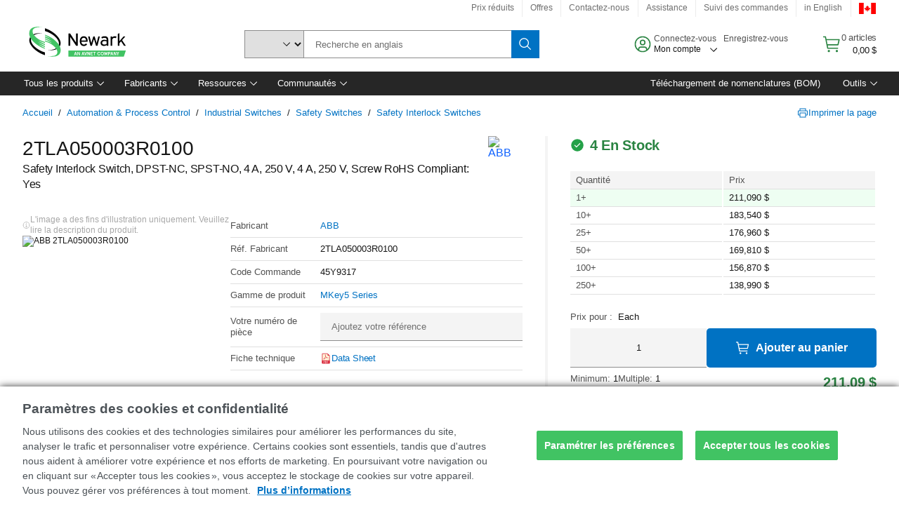

--- FILE ---
content_type: application/javascript
request_url: https://canada.newark.com/tOtpP/R3f4/HDlH/ToH_gI/I/p59zzb4mzwmVQz9r/b3o0AQ/HW/NVDUZVewoC
body_size: 176427
content:
(function(){if(typeof Array.prototype.entries!=='function'){Object.defineProperty(Array.prototype,'entries',{value:function(){var index=0;const array=this;return {next:function(){if(index<array.length){return {value:[index,array[index++]],done:false};}else{return {done:true};}},[Symbol.iterator]:function(){return this;}};},writable:true,configurable:true});}}());(function(){xN();OW7();GK7();var N6=function(cD){if(cD==null)return -1;try{var hO=0;for(var xU=0;xU<cD["length"];xU++){var EA=cD["charCodeAt"](xU);if(EA<128){hO=hO+EA;}}return hO;}catch(AZ){return -2;}};var Zg=function jg(hV,dU){'use strict';var CV=jg;switch(hV){case TK:{JV.push(dq);nv[lU()[rA(Nq)].call(null,SS,Og,Nq,Nq)][RA()[vq(rU)](Yg,nr,I3,GZ,Zt(Q6),jY)](MO()[IA(qU)](cZ,Lr,Lr,Dw),function(l3){return jg.apply(this,[rh,arguments]);});JV.pop();}break;case wd:{var vg=dU[lh];var AS=dU[TK];JV.push(If);var NA=CY(null,vg)?null:Et(MO()[IA(Pw)](cY,Dw,Dw,JR),typeof nv[KA(typeof lU()[rA(TO)],'undefined')?lU()[rA(Pq)](Zt(Zt(UU)),mS,KS,Pt):lU()[rA(GZ)](Zt([]),ng,Fr,Qw)])&&vg[nv[lU()[rA(GZ)].call(null,b1,ng,Fr,GV)][OD()[sZ(mr)].apply(null,[RD,E3])]]||vg[Mw(typeof sr()[hS(Pf)],Lt('',[][[]]))?sr()[hS(LR)].call(null,LD,UJ):sr()[hS(Kt)].apply(null,[EO,QU])];if(Et(null,NA)){var c6,GA,Kf,m3,FD=[],pZ=Zt(Q6),fY=Zt(UU);try{var NZ=JV.length;var PZ=Zt([]);if(Kf=(NA=NA.call(vg))[MO()[IA(Zr)](k1,gY,dS,VV)],KA(Q6,AS)){if(Mw(nv[OD()[sZ(Nq)].apply(null,[gj,Or])](NA),NA)){PZ=Zt(Zt([]));return;}pZ=Zt(UU);}else for(;Zt(pZ=(c6=Kf.call(NA))[Mw(typeof sr()[hS(g3)],'undefined')?sr()[hS(Zr)](BV,B6):sr()[hS(Kt)](jr,E6)])&&(FD[Mw(typeof lU()[rA(bY)],Lt('',[][[]]))?lU()[rA(NS)](F6,sD,Wt,Zt(Zt([]))):lU()[rA(Pq)].call(null,LR,pg,bV,Zt(Zt(Q6)))](c6[sr()[hS(Fw)].call(null,I3,BL)]),Mw(FD[KA(typeof lU()[rA(Fw)],Lt([],[][[]]))?lU()[rA(Pq)](AY,XS,Cf,QA):lU()[rA(Q6)].apply(null,[Pw,YU,rO,NS])],AS));pZ=Zt(vj[Fw]));}catch(Pr){fY=Zt(vj[Fw]),GA=Pr;}finally{JV.splice(v6(NZ,UU),Infinity,If);try{var hf=JV.length;var lD=Zt(TK);if(Zt(pZ)&&Et(null,NA[KA(typeof qS()[bq(wj)],Lt([],[][[]]))?qS()[bq(hU)](PU,Zt(Q6),zq,xR):qS()[bq(Zr)](Ew,Zt({}),rO,E7)])&&(m3=NA[qS()[bq(Zr)](gY,j6,rO,E7)](),Mw(nv[OD()[sZ(Nq)].call(null,gj,Or)](m3),m3))){lD=Zt(lh);return;}}finally{JV.splice(v6(hf,UU),Infinity,If);if(lD){JV.pop();}if(fY)throw GA;}if(PZ){JV.pop();}}var OA;return JV.pop(),OA=FD,OA;}JV.pop();}break;case Dd:{var PD=dU[lh];return PD;}break;case gW:{JV.push(Pq);var C6=nv[KA(typeof Rg()[rD(Lr)],Lt('',[][[]]))?Rg()[rD(qj)].call(null,zr,Zt(Zt([])),VU):Rg()[rD(mD)].call(null,dS,Zt(UU),ZS)][RA()[vq(rU)](NR,mr,ES,GZ,b1,jY)]?vj[UU]:Q6;var Hq=nv[KA(typeof Rg()[rD(jY)],Lt('',[][[]]))?Rg()[rD(qj)].call(null,hR,Qw,Mf):Rg()[rD(mD)](dS,PU,ZS)][qS()[bq(Cg)].apply(null,[nS,Zt({}),Cg,WZ])]?UU:vj[Fw];var dR=nv[Rg()[rD(mD)](dS,SS,ZS)][Rg()[rD(w3)].apply(null,[TY,Zt(UU),Xg])]?UU:vj[Fw];var st=nv[Mw(typeof Rg()[rD(LO)],Lt([],[][[]]))?Rg()[rD(mD)](dS,nS,ZS):Rg()[rD(qj)](df,rO,d6)][RA()[vq(ES)](RV,gY,I3,VA,Zt(UU),VA)]?UU:Q6;var Eg=nv[Rg()[rD(mD)].call(null,dS,Zt([]),ZS)][Rg()[rD(Uq)](Dw,k6,jr)]?UU:Q6;var OR=nv[Rg()[rD(mD)].apply(null,[dS,Pt,ZS])][qS()[bq(GV)].apply(null,[VA,cZ,SU,Af])]?UU:Q6;var Sq=nv[Rg()[rD(mD)].call(null,dS,Qw,ZS)][qS()[bq(k6)].apply(null,[VV,rt,CO,xD])]?UU:Q6;var C1=nv[KA(typeof Rg()[rD(xR)],'undefined')?Rg()[rD(qj)](ED,Pf,ff):Rg()[rD(mD)](dS,LR,ZS)][qS()[bq(w3)](AY,Zt([]),jY,XD)]?UU:Q6;var Bj=nv[Rg()[rD(mD)](dS,mt,ZS)][R3()[jZ(Kt)].call(null,FZ,Rj,Wt,BD,Zt(Q6),NS)]?UU:Q6;var Oq=nv[Mw(typeof Rg()[rD(jw)],Lt([],[][[]]))?Rg()[rD(pw)].apply(null,[PU,Zt(Zt({})),bw]):Rg()[rD(qj)].apply(null,[jR,TO,HD])][MO()[IA(Q6)](Rj,FZ,lO,rt)].bind?vj[UU]:Q6;var Sr=nv[Rg()[rD(mD)].apply(null,[dS,Zt(UU),ZS])][RA()[vq(Wt)].apply(null,[lg,Zt(Zt(UU)),nS,NS,cZ,VV])]?UU:Q6;var V3=nv[KA(typeof Rg()[rD(wr)],'undefined')?Rg()[rD(qj)](qf,Zt(Zt([])),Mq):Rg()[rD(mD)].call(null,dS,Vw,ZS)][lU()[rA(Xf)].call(null,GZ,mD,NS,W6)]?UU:Q6;var wg;var fw;try{var q3=JV.length;var wU=Zt([]);wg=nv[Rg()[rD(mD)].call(null,dS,Zt(Zt([])),ZS)][sr()[hS(ZZ)].call(null,T6,Of)]?UU:Q6;}catch(wR){JV.splice(v6(q3,UU),Infinity,Pq);wg=Q6;}try{var xq=JV.length;var Bq=Zt(TK);fw=nv[Rg()[rD(mD)](dS,BD,ZS)][Mw(typeof OD()[sZ(Lr)],Lt([],[][[]]))?OD()[sZ(Tf)].call(null,Tf,MD):OD()[sZ(mR)](Dt,hA)]?UU:vj[Fw];}catch(LZ){JV.splice(v6(xq,UU),Infinity,Pq);fw=Q6;}var qV;return JV.pop(),qV=Lt(Lt(Lt(Lt(Lt(Lt(Lt(Lt(Lt(Lt(Lt(Lt(Lt(C6,OS(Hq,UU)),OS(dR,Fw)),OS(st,KV)),OS(Eg,VA)),OS(OR,qj)),OS(Sq,NS)),OS(C1,Pw)),OS(wg,Pq)),OS(fw,vj[Kt])),OS(Bj,hU)),OS(Oq,mD)),OS(Sr,XZ)),OS(V3,nr)),qV;}break;case LK:{JV.push(sD);nv[KA(typeof OD()[sZ(VV)],Lt([],[][[]]))?OD()[sZ(mR)].call(null,qZ,Z3):OD()[sZ(Jr)].call(null,Nq,PB)](function(){return jg.apply(this,[RB,arguments]);},x3);JV.pop();}break;case wK:{var zg=dU[lh];JV.push(Xr);if(nv[lU()[rA(mD)].call(null,Zr,Th,SS,M3)][qS()[bq(g3)](TO,Zt(UU),Rj,rV)](zg)){var z6;return JV.pop(),z6=zg,z6;}JV.pop();}break;case F:{var bU=dU[lh];JV.push(Q6);var xA=bU[MO()[IA(QA)].call(null,ng,TY,Kt,rU)](function(Tj){return jg.apply(this,[rm,arguments]);});var fj;return fj=xA[PS()[qY(VA)](hU,VA,LV,Kg)](SO()[vU(Nq)](ES,Wt,Qq,Zt(Q6),UU,Mr)),JV.pop(),fj;}break;case GW:{var t3={};JV.push(KR);var LY={};try{var CS=JV.length;var Fq=Zt(Zt(lh));var EV=new (nv[PS()[qY(G3)](j6,SS,K6,n3)])(Q6,Q6)[Rg()[rD(Dw)].call(null,rf,TO,mZ)](qS()[bq(QA)](Nq,Zt(Zt([])),qU,Z3));var nq=EV[kf()[I6(rU)](WS,sj,Ew,Zt(Zt([])),rq,XZ)](qS()[bq(x6)](rf,x6,sU,W6));var zA=EV[lU()[rA(Ew)].apply(null,[Zt(Zt({})),UR,SU,TO])](nq[sr()[hS(zY)](zt,SY)]);var rg=EV[lU()[rA(Ew)].call(null,LD,UR,SU,W6)](nq[KA(typeof sr()[hS(b1)],'undefined')?sr()[hS(Kt)](FZ,Jq):sr()[hS(Vw)].call(null,Kq,Iq)]);t3=V6(cJ,[lU()[rA(Dr)](Zt({}),bD,gA,PU),zA,sr()[hS(Uq)].apply(null,[jw,b6]),rg]);var Qf=new (nv[PS()[qY(G3)].apply(null,[pw,SS,K6,n3])])(Q6,Q6)[KA(typeof Rg()[rD(zq)],Lt([],[][[]]))?Rg()[rD(qj)](Ir,bY,ZU):Rg()[rD(Dw)](rf,Pf,mZ)](Mw(typeof Rg()[rD(TO)],'undefined')?Rg()[rD(KR)](ZD,XZ,kj):Rg()[rD(qj)].call(null,LO,xR,GS));var br=Qf[kf()[I6(rU)](tt,sj,M3,cr,rq,XZ)](Mw(typeof qS()[bq(It)],'undefined')?qS()[bq(x6)](Dr,D3,sU,W6):qS()[bq(hU)](I3,k6,Vj,kS));var Sg=Qf[lU()[rA(Ew)].call(null,mt,UR,SU,hU)](br[sr()[hS(zY)](zt,SY)]);var gq=Qf[lU()[rA(Ew)](nS,UR,SU,Zt([]))](br[sr()[hS(Vw)].apply(null,[Kq,Iq])]);LY=V6(cJ,[Mw(typeof RA()[vq(tw)],Lt([],[][[]]))?RA()[vq(lO)].apply(null,[Bg,Zt(Zt(UU)),WS,Pw,F6,Jj]):RA()[vq(qj)].call(null,YS,Zt([]),nr,SY,qj,GD),Sg,Rg()[rD(Fr)](Pt,Pt,pf),gq]);}finally{JV.splice(v6(CS,UU),Infinity,KR);var FY;return FY=V6(cJ,[Mw(typeof OD()[sZ(WS)],Lt('',[][[]]))?OD()[sZ(tt)].apply(null,[TO,MA]):OD()[sZ(mR)](MA,t6),t3[lU()[rA(Dr)](Jr,bD,gA,Ct)]||null,OD()[sZ(Gj)].call(null,Xf,Ej),t3[sr()[hS(Uq)].call(null,jw,b6)]||null,MO()[IA(I3)].apply(null,[GS,JR,Zt(Zt(UU)),cZ]),LY[RA()[vq(lO)].call(null,Bg,Dr,VV,Pw,LR,Jj)]||null,Rg()[rD(Ew)](VV,mD,dJ),LY[Rg()[rD(Fr)].apply(null,[Pt,Zt(Zt({})),pf])]||null]),JV.pop(),FY;}JV.pop();}break;case Ad:{JV.push(Ng);try{var vw=JV.length;var Mj=Zt({});var kA=Lt(Lt(Lt(Lt(Lt(Lt(Lt(Lt(Lt(Lt(Lt(Lt(Lt(Lt(Lt(Lt(Lt(Lt(Lt(Lt(Lt(Lt(Lt(Lt(nv[Rg()[rD(mt)](HV,xR,IJ)](nv[KA(typeof kf()[I6(jY)],'undefined')?kf()[I6(hU)](cr,lg,SS,Ak,Gc,QA):kf()[I6(GZ)].apply(null,[JO,jk,AY,Zt(Zt({})),zz,Nq])][qS()[bq(Bn)](QA,tT,tT,XG)]),OS(nv[Rg()[rD(mt)].call(null,HV,g3,IJ)](nv[kf()[I6(GZ)](bY,jk,OI,Wt,zz,Nq)][MO()[IA(EQ)](tL,rt,nS,TY)]),UU)),OS(nv[Rg()[rD(mt)](HV,Pf,IJ)](nv[KA(typeof kf()[I6(mR)],Lt(lU()[rA(KV)](q2,fh,S0,wX),[][[]]))?kf()[I6(hU)](Ak,Pl,Lr,Zt(Zt(Q6)),r0,gc):kf()[I6(GZ)].apply(null,[Zt(Zt(Q6)),jk,LR,Zt(Zt([])),zz,Nq])][sr()[hS(LO)](Bn,TG)]),Fw)),OS(nv[Rg()[rD(mt)].call(null,HV,Zt(Zt([])),IJ)](nv[kf()[I6(GZ)].apply(null,[Ak,jk,G3,Jr,zz,Nq])][OD()[sZ(KR)].call(null,tt,w)]),vj[CO])),OS(nv[Rg()[rD(mt)].call(null,HV,Pf,IJ)](nv[lU()[rA(Pw)].apply(null,[k6,rP,Zr,dS])][qS()[bq(Kq)].call(null,M3,mr,I3,V1)]),vj[mD])),OS(nv[Rg()[rD(mt)](HV,lg,IJ)](nv[kf()[I6(GZ)].apply(null,[Zt(Q6),jk,mD,Zt(Zt(UU)),zz,Nq])][Rg()[rD(Kq)].call(null,I3,xR,b7)]),qj)),OS(nv[Mw(typeof Rg()[rD(DC)],Lt('',[][[]]))?Rg()[rD(mt)](HV,JR,IJ):Rg()[rD(qj)](Mx,PU,hI)](nv[kf()[I6(GZ)](xR,jk,rU,g3,zz,Nq)][sr()[hS(Tf)].apply(null,[Pf,j1])]),NS)),OS(nv[KA(typeof Rg()[rD(G3)],Lt([],[][[]]))?Rg()[rD(qj)](B6,Zt(Zt({})),YQ):Rg()[rD(mt)].call(null,HV,Pt,IJ)](nv[kf()[I6(GZ)].call(null,Zt(Zt([])),jk,Jr,Ck,zz,Nq)][MO()[IA(R5)].apply(null,[qh,Zr,Pt,k2])]),Pw)),OS(nv[Rg()[rD(mt)](HV,UU,IJ)](nv[KA(typeof kf()[I6(Pw)],Lt([],[][[]]))?kf()[I6(hU)](mR,rk,UU,cr,wC,jF):kf()[I6(GZ)].apply(null,[Zt(UU),jk,LR,n2,zz,Nq])][PS()[qY(Kt)](Dw,XZ,jB,nF)]),vj[AY])),OS(nv[Rg()[rD(mt)](HV,Zt(Zt([])),IJ)](nv[kf()[I6(GZ)](Jr,jk,cr,tw,zz,Nq)][lU()[rA(w3)](FZ,Z,b1,Kt)]),zB[sr()[hS(Xf)].call(null,cr,Sv)]())),OS(nv[KA(typeof Rg()[rD(JO)],Lt([],[][[]]))?Rg()[rD(qj)].apply(null,[x5,tw,AC]):Rg()[rD(mt)].call(null,HV,TO,IJ)](nv[kf()[I6(GZ)].apply(null,[zt,jk,Pq,Zt(UU),zz,Nq])][Rg()[rD(MQ)].call(null,hU,lO,dJ)]),hU)),OS(nv[Rg()[rD(mt)](HV,Nq,IJ)](nv[kf()[I6(GZ)].call(null,Zt(Q6),jk,bY,Kt,zz,Nq)][MO()[IA(GQ)](OK,dk,KR,tT)]),mD)),OS(nv[Rg()[rD(mt)].apply(null,[HV,Zt(Q6),IJ])](nv[kf()[I6(GZ)](Zt([]),jk,KV,pw,zz,Nq)][sr()[hS(Fx)](Qw,Yh)]),XZ)),OS(nv[Rg()[rD(mt)].apply(null,[HV,I3,IJ])](nv[Mw(typeof kf()[I6(G3)],Lt(lU()[rA(KV)](Lr,fh,S0,Ew),[][[]]))?kf()[I6(GZ)].call(null,wX,jk,wX,Ck,zz,Nq):kf()[I6(hU)](M3,kl,QA,KR,lX,Bx)][lU()[rA(DF)](rO,ZP,Bn,Zt({}))]),nr)),OS(nv[Mw(typeof Rg()[rD(hU)],Lt('',[][[]]))?Rg()[rD(mt)].apply(null,[HV,Zt(Zt(Q6)),IJ]):Rg()[rD(qj)].call(null,IE,Qw,dT)](nv[kf()[I6(GZ)](I3,jk,BD,Wt,zz,Nq)][qS()[bq(S0)](cr,gY,S0,KK)]),bY)),OS(nv[Rg()[rD(mt)].apply(null,[HV,TO,IJ])](nv[kf()[I6(GZ)](cr,jk,hU,NS,zz,Nq)][MO()[IA(TC)](NJ,nS,dk,lO)]),SS)),OS(nv[Rg()[rD(mt)](HV,Zt(Zt(UU)),IJ)](nv[kf()[I6(GZ)].call(null,ES,jk,UX,KV,zz,Nq)][Mw(typeof sr()[hS(mr)],'undefined')?sr()[hS(m5)](ZZ,ZP):sr()[hS(Kt)].apply(null,[ZI,jH])]),GZ)),OS(nv[Rg()[rD(mt)].apply(null,[HV,Qq,IJ])](nv[kf()[I6(GZ)].call(null,Zt(Zt([])),jk,OI,Pw,zz,Nq)][OD()[sZ(LO)](rO,Ld)]),mR)),OS(nv[KA(typeof Rg()[rD(fQ)],Lt('',[][[]]))?Rg()[rD(qj)](SC,wX,k4):Rg()[rD(mt)].call(null,HV,TO,IJ)](nv[kf()[I6(GZ)](KV,jk,UU,Pw,zz,Nq)][KA(typeof qS()[bq(Fx)],Lt('',[][[]]))?qS()[bq(hU)].call(null,KR,rO,DI,UC):qS()[bq(MQ)].call(null,wX,BD,gA,rP)]),zB[OD()[sZ(sU)](S0,sJ)]())),OS(nv[Rg()[rD(mt)](HV,zt,IJ)](nv[kf()[I6(GZ)](zq,jk,JO,mt,zz,Nq)][MO()[IA(Ak)].apply(null,[wW,jY,jY,cr])]),TO)),OS(nv[Rg()[rD(mt)].apply(null,[HV,Zt(Zt(UU)),IJ])](nv[KA(typeof kf()[I6(Fw)],'undefined')?kf()[I6(hU)](Zt(Zt([])),zq,rt,UX,kH,BH):kf()[I6(GZ)](Zt(UU),jk,lg,Zt(Zt([])),zz,Nq)][sr()[hS(BV)].call(null,Tf,Ez)]),nS)),OS(nv[Rg()[rD(mt)].apply(null,[HV,Zt(Zt(Q6)),IJ])](nv[kf()[I6(GZ)](Zt(Q6),jk,qU,OI,zz,Nq)][OD()[sZ(UH)](zY,GP)]),Ss)),OS(nv[Rg()[rD(mt)].apply(null,[HV,k6,IJ])](nv[kf()[I6(GZ)](Qq,jk,Ss,tT,zz,Nq)][Mw(typeof sr()[hS(rX)],'undefined')?sr()[hS(Ml)](AY,Gz):sr()[hS(Kt)](XQ,Ir)]),zB[Mw(typeof MO()[IA(OE)],'undefined')?MO()[IA(vk)](Vd,PU,cZ,TC):MO()[IA(VA)].apply(null,[Zk,Zt(Zt(Q6)),Pt,Cc])]())),OS(nv[Rg()[rD(mt)].apply(null,[HV,Zt(UU),IJ])](nv[lU()[rA(LR)](AY,gB,lO,NS)][OD()[sZ(KV)].call(null,jw,Td)]),vj[F6])),OS(nv[Rg()[rD(mt)].apply(null,[HV,dS,IJ])](nv[Mw(typeof lU()[rA(Bn)],Lt('',[][[]]))?lU()[rA(Pw)](WS,rP,Zr,Zt(Zt([]))):lU()[rA(Pq)].call(null,tt,It,bE,Zt(Zt([])))][lU()[rA(LO)](g3,Cd,Cg,jY)]),xR));var RF;return JV.pop(),RF=kA,RF;}catch(w2){JV.splice(v6(vw,UU),Infinity,Ng);var Gk;return JV.pop(),Gk=vj[Fw],Gk;}JV.pop();}break;case bL:{JV.push(f0);if(Zt(OF(qS()[bq(LD)](dS,q2,nS,YP),nv[kf()[I6(GZ)](pw,jk,Kt,Qq,pE,Nq)]))){var CR;return JV.pop(),CR=null,CR;}var X4=nv[kf()[I6(GZ)](wX,jk,Q6,Fw,pE,Nq)][KA(typeof qS()[bq(Q6)],Lt('',[][[]]))?qS()[bq(hU)].apply(null,[M3,Zt(UU),kQ,gA]):qS()[bq(LD)](nr,Zt(Zt(Q6)),nS,YP)];var kk=X4[Rg()[rD(UX)].call(null,OE,JO,XP)];var bT=X4[qS()[bq(cZ)].call(null,pw,Ct,rX,vP)];var ws=X4[lU()[rA(Pt)](n2,MI,cr,cr)];var wc;return wc=[kk,KA(bT,Q6)?Q6:c5(bT,Q6)?Jx(UU):Jx(Fw),ws||SO()[vU(gY)](zq,pE,G3,OI,VA,cZ)],JV.pop(),wc;}break;case RB:{var pH=EF;JV.push(kR);var Kn=Mw(typeof lU()[rA(TC)],Lt('',[][[]]))?lU()[rA(KV)].call(null,zq,TG,S0,wX):lU()[rA(Pq)](cr,lF,Ol,cr);for(var Ln=Q6;WH(Ln,pH);Ln++){Kn+=sr()[hS(CO)](NR,qM);pH++;}JV.pop();}break;case rm:{var Tj=dU[lh];JV.push(O5);var YF;return YF=nv[OD()[sZ(Nq)](gj,Z2)][MO()[IA(ZD)](Zn,Jr,ZD,Ew)](Tj)[KA(typeof MO()[IA(WS)],Lt([],[][[]]))?MO()[IA(VA)](Dn,rO,x6,ED):MO()[IA(QA)].call(null,p7,G3,Zt([]),rU)](function(QX){return Tj[QX];})[Q6],JV.pop(),YF;}break;case hd:{var Ns=dU[lh];JV.push(Rs);var BI=lU()[rA(KV)](nr,QG,S0,KR);var BE=Rg()[rD(Xf)](S0,F6,X5);var gF=vj[Fw];var wF=Ns[sr()[hS(RD)].apply(null,[VI,Lz])]();while(WH(gF,wF[lU()[rA(Q6)].call(null,wX,Mf,rO,mR)])){if(Bk(BE[Rg()[rD(q2)](q2,Fw,RW)](wF[Mw(typeof qS()[bq(n2)],Lt('',[][[]]))?qS()[bq(NS)].call(null,Zt({}),cZ,GQ,lp):qS()[bq(hU)].apply(null,[I3,GZ,MH,Ss])](gF)),Q6)||Bk(BE[Rg()[rD(q2)].call(null,q2,LD,RW)](wF[qS()[bq(NS)].apply(null,[dS,JO,GQ,lp])](Lt(gF,UU))),Q6)){BI+=vj[UU];}else{BI+=vj[Fw];}gF=Lt(gF,Fw);}var n0;return JV.pop(),n0=BI,n0;}break;case cJ:{JV.push(hT);throw new (nv[PS()[qY(KV)](ES,Nq,Ux,Pw)])(PS()[qY(ZD)](dS,LO,Ac,Xx));}break;case nm:{var B5=dU[lh];var HF=dU[TK];JV.push(Dc);if(CY(HF,null)||c5(HF,B5[lU()[rA(Q6)](UU,q,rO,Zt(UU))]))HF=B5[lU()[rA(Q6)](Vw,q,rO,wX)];for(var ds=Q6,SE=new (nv[lU()[rA(mD)](Pt,rp,SS,Zt(Zt({})))])(HF);WH(ds,HF);ds++)SE[ds]=B5[ds];var S4;return JV.pop(),S4=SE,S4;}break;case jG:{var jn;var tx;var Z0;JV.push(zH);for(jn=Q6;WH(jn,dU[lU()[rA(Q6)](G3,bC,rO,mt)]);jn+=UU){Z0=dU[jn];}tx=Z0[lU()[rA(Fs)].call(null,Zt(UU),bJ,gY,F6)]();if(nv[Rg()[rD(mD)].call(null,dS,Zr,sW)].bmak[qS()[bq(Ml)](VV,Zt(Q6),Nq,fm)][tx]){nv[Rg()[rD(mD)](dS,Wt,sW)].bmak[qS()[bq(Ml)].call(null,Zr,JO,Nq,fm)][tx].apply(nv[Rg()[rD(mD)](dS,Zt(Zt(Q6)),sW)].bmak[qS()[bq(Ml)](Ew,VA,Nq,fm)],Z0);}JV.pop();}break;case rh:{var l3=dU[lh];JV.push(d5);if(KA([KA(typeof OD()[sZ(wj)],'undefined')?OD()[sZ(mR)](P0,AT):OD()[sZ(dS)].apply(null,[Ak,f2]),MO()[IA(zY)](nz,Fr,Dw,Fr),MO()[IA(Vw)](C2,Dw,AY,Jn)][Rg()[rD(q2)](q2,Zt(Zt(Q6)),sp)](l3[sr()[hS(WS)].apply(null,[jY,Cn])][R3()[jZ(SS)](nr,Ic,Ck,ES,rf,Pw)]),Jx(UU))){JV.pop();return;}nv[OD()[sZ(Jr)].apply(null,[Nq,p5])](function(){JV.push(zE);var Kl=Zt(TK);try{var lH=JV.length;var FR=Zt(Zt(lh));if(Zt(Kl)&&l3[sr()[hS(WS)].call(null,jY,F7)]&&(l3[sr()[hS(WS)](jY,F7)][sr()[hS(Jr)].apply(null,[wr,qz])](Rg()[rD(Lr)].call(null,T6,xR,Zn))||l3[sr()[hS(WS)](jY,F7)][KA(typeof sr()[hS(mr)],Lt([],[][[]]))?sr()[hS(Kt)](Il,Q0):sr()[hS(Jr)](wr,qz)](KA(typeof sr()[hS(dq)],Lt([],[][[]]))?sr()[hS(Kt)](zx,Y4):sr()[hS(LV)](WS,Rs)))){Kl=Zt(Zt({}));}}catch(KT){JV.splice(v6(lH,UU),Infinity,zE);l3[sr()[hS(WS)](jY,F7)][Rg()[rD(b1)].call(null,LD,Zt([]),Nx)](new (nv[KA(typeof OD()[sZ(nr)],Lt([],[][[]]))?OD()[sZ(mR)].apply(null,[O0,G2]):OD()[sZ(GV)](Rj,p1)])(qS()[bq(tt)].apply(null,[Zt(Zt({})),nr,Bn,Xn]),V6(cJ,[KA(typeof Rg()[rD(KV)],Lt([],[][[]]))?Rg()[rD(qj)].call(null,TY,g3,zC):Rg()[rD(TY)](cZ,UX,dF),Zt(Zt({})),MO()[IA(n2)].call(null,NW,pw,Zt(Zt({})),HV),Zt({}),Rg()[rD(Dr)].call(null,gn,UU,YI),Zt(Zt({}))])));}if(Zt(Kl)&&KA(l3[qS()[bq(Gj)](xR,M3,UU,nz)],KA(typeof OD()[sZ(F6)],'undefined')?OD()[sZ(mR)](JI,ST):OD()[sZ(k6)].apply(null,[W6,gT]))){Kl=Zt(Zt([]));}if(Kl){l3[Mw(typeof sr()[hS(mR)],'undefined')?sr()[hS(WS)].apply(null,[jY,F7]):sr()[hS(Kt)](cR,jT)][Rg()[rD(b1)](LD,tT,Nx)](new (nv[OD()[sZ(GV)](Rj,p1)])(Rg()[rD(Jr)](WS,j6,Gn),V6(cJ,[Rg()[rD(TY)].apply(null,[cZ,Pf,dF]),Zt(Zt([])),Mw(typeof MO()[IA(qU)],Lt('',[][[]]))?MO()[IA(n2)](NW,rO,Zt([]),HV):MO()[IA(VA)].apply(null,[Tf,mt,Nq,l4]),Zt([]),KA(typeof Rg()[rD(dq)],Lt([],[][[]]))?Rg()[rD(qj)](wC,qj,jY):Rg()[rD(Dr)].call(null,gn,WS,YI),Zt(Zt(TK))])));}JV.pop();},Q6);JV.pop();}break;}};var XF=function(){return mE.apply(this,[Ad,arguments]);};var W4=function(vX,M0){return vX|M0;};var p0=function(){OX=["[","8Q\x3fh\\:\x079\\\t HB(","B_6\v]\"","m\x07I","","7LU","JT/","^E:,J\f1FX5\n","<|8&+_OXW3h4Y^u$*EbD^;3RH\x40{V","!HEW&","W2\ft3I","\rU>T","U26DB","Y;B_","\x3f","20","XjW","K","K ","\n\rn\b<I^)","\t=H","5W\t\'AT","^","V(\b\vW\rIP/\fIB"," T(\n\f]\x007CE{\fP\'Y8\fPM=_=T+","U\f;A","\'j","","#","#,K","ls$/","*:{)kv$!3t ba\n\x3f8,m;uh\f\t\\\b4JY2\x07\x00U=]\x40)\rN*TKk\\YK\fXd\tbFDE","","T(Y7","{^4:B>","n\n\vL:3YX).^ \x40","B.\bK","<HF","^T/=L&TA>\"\r","$}d","","\f\'Y^8\bT\b&H","S7","DR4","\b\nW","\x3f\f",",\fV(*]C>W_C4","<\b,Q\x007W^5\b$^7Y","A;^Ra","1P","H7YT","U\f5CT/L\b ","^D(\\\b6~E:","L\"","n5<KPY\v","_g:","\x07]&u","\n7Ye2\x00MNE2:Q!","V%_T`",">M;CV","=K","&W",":.]!D^5","\x07YCE>T","DZ(","$","]","LA+\b{;AU","K\b&","\x40c",";W=}Y4Y&","t\x3f\nXh)\rg2\bJ","\"AP/\v\nU;7_B2","2\x07KLE2;\nW\x00\"Y","NY>\x00+L LV><L\fDV5\f\x07","A[","^F,","\nQ_^#-\nW\x00_C4","0l h]>\x00L","F>\x00L*7Yv:\x00\bY\t!","24]6_X-\b>M1JT9","]9DE\t9((]\b n^5L=C","\\\b0XV","\fL$&H\\","4V=FT","H","\v]&T+\n]\x007CE\b\f","C>KLZ>!S","/","&BC:\n","^\x00iZ","^\f\'AE","+Q!","\tJ","\nL","]P<\b\tM",":LC>\t<J7_x5]( _^)","dbo","=CZ>O","","W\f6D_<","H_:\x07\\=>XV2","\x3f\b[\bH\\4",",\b\t\vL H","\x40F\x3f","J","wH","nD(}7CE","[",">J\b6z^)\n","3AR\b\fP\b!DB\b[LB3","\x40&","\x07!_W","KX>\v","~9\x07L","2\v","\nH","1",">\nN1Hf4\x00J\x3f7JX(L=C","6^X","R2","R K\x00","Y^.V\t","&HC:\n","K\b&oC:+Q\n<L]","2v^(","","W\n","3]","+\n","_T<","3C","\nQ3O]>","H\b ","V\tHB(\f\f","7\f","7L","\f1NT7\bU\b&HC","\\","[X(\t]","4J:;IE3","JA.\x3f\\\b HC",",V\b LE4KKM3AC>\f\'C_2\f",">BV2\"","]A7\b;A>7YD+",";M&B\\J,4YT)+[;B_\f\x07","Y5","0_","X5\np\b;JY/","\"LC(\b\"L"];};var MX=function(){Cs=["\x6c\x65\x6e\x67\x74\x68","\x41\x72\x72\x61\x79","\x63\x6f\x6e\x73\x74\x72\x75\x63\x74\x6f\x72","\x6e\x75\x6d\x62\x65\x72"];};var JC=function(){return mE.apply(this,[WN,arguments]);};var rT=function(){return Yl.apply(this,[Bm,arguments]);};var WH=function(D0,U2){return D0<U2;};var OF=function(Xs,Bs){return Xs in Bs;};var c2=function(){return Yl.apply(this,[wG,arguments]);};var mE=function l0(vn,nX){var OC=l0;while(vn!=hz){switch(vn){case Jp:{D2=Nq*Fw+Pw*SU+ZD;OH=Pw*SU-UU+Nq-ZD;vn-=ZM;Z3=Pw+SU*NS-VA-ZD;sx=hU*qj+Pq+ZD*NS;}break;case MW:{Oc=Pw*SU+NS*Pq+hU;vn+=RP;ks=SU*NS*UU+Nq+ZD;qC=SU*Pw-Fw-ZD*qj;En=SU-Fw*hU+ZD*VA;Wl=hU*VA+KV+Pw*SU;Y5=qj-hU+SU*Pq-ZD;}break;case A7:{bw=Fw+ZD*NS+KV;NQ=Nq*hU+qj*SU*UU;w4=SU*Pw-KV-Nq-Pq;vn=cN;pk=SU-VA+ZD*Pw*Fw;LT=Pw+Fw*SU+Nq*Pq;}break;case q1:{vn=Xp;IX=SU*Pq+qj*hU+Pw;wx=SU*Pw-Fw*NS-ZD;mT=SU*Nq+Pw+Pq-NS;ml=UU-NS+Pq*Pw*qj;WZ=Pq+NS+hU*Nq*KV;X0=NS*qj*Pw-UU;}break;case Wz:{Cl=Pw*hU*Pq-UU+VA;vn-=Bv;BV=qj*Pw*VA-Fw+NS;A4=VA*Nq*KV*qj-ZD;Rl=SU*qj+Pq-Pw-Fw;cC=Nq*SU-KV*qj-hU;mn=ZD+qj+Pq+SU*Pw;ZE=NS+SU*VA*Fw+Pw;WI=qj*SU-NS-hU+KV;}break;case U:{gC=TQ+Rc-DQ+JI-zc-BD;vn=QP;Px=UU+ZD*Nq-Pq-SU;RC=NS*Pw*hU+Nq+SU;El=qj-NS+ZD+SU*VA;sX=Pw*SU-NS+hU*Pq;}break;case cP:{HQ=KV*NS*ZD-Pq*VA;wn=Pw+VA+Nq*SU-UU;vn+=vm;t6=Pw*SU-KV*Pq+Fw;zX=SU*NS+Pq-Pw*Fw;cl=NS*SU+Pq+KV*Nq;zx=ZD*qj*NS-Pw;P0=ZD*qj-Pq+KV*SU;}break;case Cm:{qx=VA+NS*Pq*Nq-hU;PC=Pq*SU+qj*KV-NS;V2=UU*Fw+Nq+Pw*ZD;TE=qj+VA*hU*Nq+Pw;vn=Xz;On=Nq*Pq*NS*Fw+ZD;zk=Pw*Fw+Pq*SU-ZD;C2=Fw*VA*ZD+hU;v5=SU*Fw*KV-UU;}break;case qG:{GD=NS+SU*Pq-Fw*hU;EE=SU*hU-NS-ZD+Pw;kX=Pw*SU-VA+NS+UU;ZQ=NS*KV*Pq+qj*SU;vn=GN;n3=Fw+Pw*VA*Nq+SU;Jq=hU*qj-KV+ZD+SU;}break;case xW:{g5=ZD+SU*Nq+KV;nE=Fw+Pq*KV*qj*VA;lQ=KV*Pw+VA*SU-ZD;vn+=O7;LC=hU*VA-Pq+SU*qj;EC=KV*Pw*ZD+VA*qj;FQ=SU*Pw+Nq*Pq+KV;}break;case Ap:{KX=Fw*VA*SU-KV-Pq;wl=ZD*Pq*KV+Nq;vn-=I;W6=Nq*Fw*KV+Pq*VA;Lr=UU*Pq+qj*hU+ZD;}break;case Mh:{return KI;}break;case xG:{J0=VA*ZD*qj-Pw*Pq;tX=ZD-Fw+hU*Nq+SU;TY=Nq*KV*UU+ZD*Fw;ck=qj+SU*Fw;d0=qj*hU*KV+Pw*Fw;XX=SU+NS*UU*KV*Pq;vn+=Dp;Sl=qj+Nq*hU*NS-KV;}break;case wL:{GC=qj*Pq*Nq+KV;S5=NS-Pq+Nq*hU+SU;Rc=SU*NS-hU-KV*ZD;c0=Pw*SU-qj-UU-Nq;Os=SU+qj*Nq*hU+NS;vn-=UN;dH=KV+NS*SU-hU;}break;case AN:{T5=Fw*ZD*Pw-UU;vn+=Yz;k4=Pq+Fw*Pw+ZD*NS;Xg=Nq*ZD-VA-hU*Pw;Ms=Pw*hU+SU+Fw+Nq;}break;case Qh:{HC=Pq*SU-Nq+qj*ZD;Ec=Fw*VA*Pw*hU+Pq;zH=Nq*hU*Pw+qj-VA;sD=UU+Nq*SU-KV*Pw;vn+=bm;kR=Pw-Nq+KV*SU+ZD;Hk=hU*qj+Nq+Pw*SU;}break;case Tv:{DT=qj*hU+VA+SU*Nq;b5=NS*Pq*KV*VA-Pw;nc=SU*NS+hU-UU;KC=qj-KV+hU*Pw+SU;vn+=OL;fF=VA*Fw*SU+Pq+KV;}break;case lm:{JE=Nq*ZD+NS*SU-UU;Gn=SU*Nq-ZD+qj;vn+=Rd;H5=KV*Pq*Nq;I4=Pw+hU+SU*qj+VA;Ps=qj+hU*SU+Pw-ZD;jH=Pw*VA+NS*SU-hU;s4=ZD+NS*UU+SU;}break;case Am:{qj=Fw*VA*UU-KV;NS=qj-KV+VA;Pw=NS-qj+KV+VA-UU;Pq=Pw-NS+KV+qj-UU;Bl=Pw+VA*NS*Pq*qj;vn=Vm;Q6=+[];Nq=Pw+Fw;hU=Pq+Nq-qj-NS+VA;}break;case U1:{QT=Pq*SU-KV-ZD+Pw;F0=Pw*SU+VA-NS-qj;vn+=DW;Jr=NS+KV*Pq*VA-Pw;k6=hU*qj*Fw+Pw-Pq;QU=VA*Pw*ZD+Pq-Nq;}break;case OM:{C0=Pq*SU-NS-qj-ZD;vn+=Y;S2=Nq*SU+Pw*VA+Fw;hk=KV*Nq*ZD-Pq-NS;Vs=UU*SU*Fw+Nq*qj;Ir=SU*VA+KV+Pw+ZD;EO=SU+NS*Nq*KV;}break;case jL:{xX=Nq*qj+SU+NS*ZD;vn=nB;dI=SU*UU*Pw-hU-Nq;Cc=KV*NS+Nq+SU*Pq;hE=Nq*ZD+NS*qj;Sk=hU*Pq*NS-ZD;Ox=Fw*Pw*ZD+hU;q5=qj*ZD-VA-NS+KV;}break;case OG:{MT=Nq*KV*VA*Pq;bV=qj*hU+Pq*SU*UU;vn=ON;r5=Pw+ZD+UU+SU*qj;TF=VA*SU-KV+NS;Yc=qj*Fw*SU-Pw-NS;Is=ZD*Nq-Pq+hU-Pw;}break;case PM:{CO=Fw*Pq+Nq+qj*KV;FZ=Nq*NS+UU+ZD;bY=Nq+KV+hU-UU-Pw;Kq=VA+Nq+qj+SU+hU;nr=KV*qj-Fw;vn=CJ;Ss=hU*UU-qj+Pq*Fw;}break;case r7:{P2=SU+ZD*hU-Pq+Nq;LI=Fw*Nq+NS*SU+qj;pE=KV*Nq*NS*qj;G4=SU+KV+hU*Pw*Nq;cH=Pw*Nq+qj*ZD-NS;vn=Gv;f5=SU+Pw*NS+hU+Nq;}break;case Rd:{cF=KV*Pq+ZD*Nq+SU;vn=lJ;xT=KV*Pq*qj*VA-Fw;tl=SU*qj-Fw*Pw;Vn=ZD+NS*SU+Pq*Fw;xk=Pq*VA*ZD-NS-SU;}break;case Wp:{cQ=SU*VA-Pw+ZD-Nq;Rx=SU-qj+Nq*NS*Pq;mZ=Pq+Pw+SU+ZD*Nq;vn+=Nh;KS=VA+NS*SU-Pw*KV;ls=SU*NS+KV+Pw+Nq;pT=hU+SU*NS-Pw+ZD;b4=UU+Pw*SU+NS*Pq;Vx=hU+Nq+qj*SU+KV;}break;case cm:{Y4=ZD*qj*VA-KV;vn=hm;wC=ZD+SU*VA+Pw*Pq;WX=ZD*Pw+UU-Pq+hU;V0=NS+qj+Pq+SU*Pw;Yn=NS*SU+hU-UU+Fw;w5=Pw+ZD+SU*Fw-UU;}break;case AL:{vn=kN;Ks=VA+Fw*Nq*Pw*qj;d6=Fw*VA*ZD;KF=hU*Fw*ZD-NS+VA;jl=Pq*Nq*NS+qj+ZD;LE=ZD*UU+SU*VA;v0=Nq*ZD-qj*Pq;}break;case QN:{Vj=ZD*Fw*NS+Nq*Pq;vn=d7;VX=NS+ZD*UU*Pq*Fw;UE=NS*SU-KV-Nq-ZD;mF=Pw+NS*Nq*VA-Pq;n5=hU*Fw*ZD+UU-Pq;CT=Nq-VA*hU+SU*Pw;PF=ZD+Fw*hU*Pq*VA;}break;case kN:{Tc=SU+UU-Fw+NS*ZD;rV=VA*Fw*NS+Nq*SU;Yx=Pq*Pw+qj*SU+KV;L2=qj+Pq+NS*ZD*VA;qH=qj*SU+VA+NS-ZD;NH=Nq*SU+Pq+Fw+Pw;vn=DJ;YH=VA-ZD+NS*SU+UU;qX=hU+VA*SU-qj;}break;case cM:{vn=XW;HE=Pq*SU+UU-ZD-Pw;dl=Nq+SU*Pq+ZD+qj;tI=ZD*KV+NS+Pw*Nq;Dt=SU+KV*hU*Nq+VA;Vk=Pq*NS+qj*SU;F2=Fw+qj*SU+Pq;}break;case mp:{VT=SU*Pq+KV*NS+hU;SY=Nq*hU*Pw-Pq+VA;sE=Nq*SU-Fw+UU;vn-=sL;pI=ZD+Pq*SU-Nq+UU;Gl=SU*Nq+qj*Fw-NS;M5=SU+Pw+Nq*KV*Pq;}break;case H1:{wj=Pq-VA+SU-UU;vn=A7;W0=qj+Pw+hU+SU*NS;TX=Pw*KV*Fw+ZD*Nq;W2=SU*Nq+VA+ZD+hU;sH=NS+ZD*Nq+KV*qj;}break;case HW:{vn-=vN;mI=Pq+Fw*ZD*Pw-KV;bQ=qj*NS*Nq-Fw-UU;Z5=SU-Pq+hU*ZD;rx=Nq*hU*KV+VA*SU;FH=Fw+ZD*KV*Pq-SU;}break;case O1:{vn=PP;Dx=SU+KV*Pw*VA*Pq;sC=Nq*SU-qj*NS-VA;dT=Pq*SU-NS-ZD*KV;lX=VA-Fw+ZD*Pw-KV;Tl=NS-VA*qj+SU*hU;ME=VA+SU-KV+Nq*ZD;Kg=Pw*KV*hU+NS-Pq;}break;case pK:{LD=hU-Fw+qj*Pw+ZD;Pt=Fw+Nq+VA+Pw+hU;AY=hU+Fw*Nq+Pw;vn=Fm;gY=Pw+Nq+NS-KV+VA;Ak=KV+Pw*qj+UU;xR=hU+Fw+KV*Pw-Nq;jY=Nq+Pq+NS-KV+Pw;}break;case rG:{E3=qj*SU+NS*KV;bc=SU+KV+qj*Nq*Pw;xE=UU+KV*hU+SU*Pq;K5=NS+Pw+SU+ZD*Nq;bX=ZD+SU*Nq-hU*qj;E2=VA*NS*ZD*UU-Pw;Zk=Pw*Pq+VA+SU*NS;vn=ZB;}break;case JG:{jC=qj*SU-KV-ZD-Nq;O5=Pw*qj*Nq-hU-Fw;zQ=qj*UU*Pw*hU;R2=hU+VA+ZD*Pw*KV;vn=ML;}break;case YL:{BH=SU*NS+Pw*Fw-ZD;nl=Pq*SU-hU-Pw-VA;vn+=xd;Lx=SU*KV-qj+ZD-Fw;QC=hU*Fw*Pq*NS-UU;w3=ZD+SU+hU-Pq-UU;t5=ZD*Pq+KV*Pw+UU;L0=UU+hU+SU*Pq+NS;}break;case N7:{JI=VA*UU+Nq*SU+Pw;DE=Pw+KV+Fw+ZD*Pq;vn-=T7;mQ=VA*Pq+SU+hU*ZD;cR=UU+Pw*hU*Nq+Pq;hl=Nq*Pw*VA-ZD;Mc=SU*Fw-qj*NS;}break;case Vz:{vn=Sh;if(WH(J2,vQ.length)){do{var jQ=zT(vQ,J2);var N2=zT(H2.mh,gH++);k0+=l0(Zp,[mX(W4(UI(jQ),UI(N2)),W4(jQ,N2))]);J2++;}while(WH(J2,vQ.length));}}break;case Cp:{Cn=VA*Pw+SU*Nq-hU;vn-=md;P5=hU+qj*Pq+NS*ZD;x3=Pq+hU*SU-Nq+UU;Jc=Nq*Pq*NS-Pw;MQ=ZD*Pw-SU+VA-NS;ZF=NS*qj*ZD-VA-Nq;wX=hU*VA*Fw-KV*Pq;}break;case Hp:{vn=R1;bR=VA-Fw+Nq*SU-Pq;xc=Pq*SU+Fw*Nq-hU;Ng=hU*SU-Nq;xH=Pq*hU+NS+SU*qj;}break;case tW:{Ul=qj*UU+SU+Pq*ZD;Us=hU-Nq+ZD*qj*VA;QQ=ZD-Pq-NS+qj*SU;vn=AN;UC=NS+Pq*ZD-Nq-KV;GI=SU+hU*ZD-Fw+Pq;kC=NS+UU+VA*ZD*qj;}break;case Kd:{jF=hU*ZD+NS+Pw*Pq;vn=J7;b1=hU+Pw*VA+Nq*NS;fl=Pq*KV*VA*hU+qj;Un=Pq*KV*UU+NS*SU;SC=SU-Fw-VA+Pw*Nq;Sc=VA+Nq*SU+NS+qj;}break;case CJ:{TO=Pw+NS*Fw*UU;vn=xz;SS=VA-UU-Pw+hU+Nq;G3=NS*Pw*UU-Pq;mD=KV*VA-Fw+UU;}break;case IL:{vn=AL;zF=SU+KV*ZD*qj;Q0=SU*Pq-Pw-Fw*KV;WC=KV*SU+ZD-VA-Nq;fs=Pq*Pw+hU+SU*Nq;}break;case Xz:{N4=Pq+SU*qj;kl=NS*SU+ZD+Pq*VA;vn=BK;Tn=Pw*Nq*qj*KV-VA;Xn=ZD+SU*Nq+Pq+qj;}break;case Yp:{sQ=KV+hU*qj*Pw;vn=HW;IR=qj*SU-Fw*KV;ET=ZD+hU-NS+SU*Pq;E5=SU*Nq-Fw*NS+ZD;XC=NS*ZD+Fw*UU+VA;sR=KV*SU-NS*Fw+Pw;fT=Nq*Fw+Pw*Pq*hU;}break;case MN:{U0=Pw+KV*ZD*qj;vn=RN;M2=Nq*SU-ZD-VA-Pw;OT=Pq+Pw*VA*Nq*KV;YE=Pq+Nq*SU-UU-ZD;bE=Fw*hU*ZD-NS-VA;vC=SU*Pw+hU+NS;CX=UU+hU*VA+Pq*SU;}break;case d7:{z5=ZD*NS+Pw*SU+Pq;nF=ZD*hU-qj+Fw*Pq;TR=Pw*qj*Pq*Fw;rl=ZD+Nq*SU-VA;jk=Pq+SU+ZD*VA;Yk=KV+SU+qj+ZD*hU;bn=qj*SU-Pw-VA-Pq;vn=Id;}break;case qB:{kx=SU*Pw+VA+qj;Hs=SU*Nq+VA-NS*hU;N5=NS-KV+qj*ZD*Fw;z0=NS*Pq*hU+Nq+SU;Wk=qj+SU*Nq-Pw;Zx=Pq+Pw*ZD+Nq+qj;gX=NS-qj+Pq*ZD+UU;vn=WK;I5=KV+SU*NS-qj;}break;case Lm:{Mq=SU+UU+Nq*hU*KV;fQ=SU-VA+hU*KV+qj;w0=NS*SU-KV*VA;DF=KV*Nq+SU+Pw+UU;vn-=KP;LO=Pq*Pw*Fw+NS*VA;sU=hU+SU+qj*Pw-Pq;}break;case XW:{YX=qj*NS*hU-VA+ZD;Al=VA+NS*SU+hU;Qs=VA+Nq*qj*hU-KV;DI=qj+Pq*SU-Pw*hU;vn-=MJ;}break;case Sm:{m4=ZD*NS*KV+Pq;vn=bh;Cx=UU*NS*Nq*Pw-SU;YT=Nq*qj+SU*Pw;pg=UU*SU*qj+Pw+hU;Wn=NS+Nq+SU*Pq+Pw;Ux=ZD*qj+SU*NS-Fw;Q2=Pw+Nq+ZD*Pq*Fw;}break;case nK:{It=NS-VA+KV*hU*Fw;dk=Nq*Pq-NS*VA+qj;R4=NS*SU*UU+hU+qj;YS=ZD+KV+SU*NS+UU;qf=VA*KV*ZD;rO=KV+Nq*qj+NS+ZD;GF=hU*ZD*Fw-Pq*qj;RD=KV+NS*qj*VA;vn+=rz;}break;case WK:{E6=Pq*NS*hU-KV*Nq;ZC=SU*qj+hU-Pq+VA;p2=Nq*ZD-KV*Pw-VA;lx=hU*SU-KV*UU*VA;Ys=Pq-hU+SU*Pw+ZD;BQ=ZD*Nq+NS+Pq+VA;vn=jL;CC=VA+Fw*Pw+Pq*SU;rk=Pw*SU+KV+ZD*VA;}break;case Vm:{ZD=Pq+KV*hU-qj;tQ=UU*ZD*hU*Fw-Nq;Wt=Fw+ZD+Nq;SU=qj+NS+hU*Nq-UU;vn=Bp;}break;case L:{r2=SU*Fw+Pq*ZD-qj;UF=ZD+Nq*SU-Fw*VA;An=SU*Pq+KV+qj*Pw;ql=NS*KV*VA*qj-Fw;zn=UU*SU*Pq-Nq*Fw;vn=jK;gT=SU*NS-ZD+hU*Pq;}break;case Id:{Z2=KV-VA-Nq+SU*Pq;gc=ZD*hU+Nq*Pw+VA;rF=NS*SU-VA*qj*UU;Il=Nq*NS*KV*Fw-Pq;vn=L;hx=Pw*Fw*ZD-Nq*NS;Vc=Pw+KV+ZD+NS*SU;nn=VA*Pq+Nq*SU-hU;}break;case fd:{while(WH(CF,tE.length)){OD()[tE[CF]]=Zt(v6(CF,mR))?function(){return V6.apply(this,[Um,arguments]);}:function(){var xx=tE[CF];return function(sn,zI){var Pn=FE(sn,zI);OD()[xx]=function(){return Pn;};return Pn;};}();++CF;}vn=hz;}break;case Q1:{SQ=Nq*SU-Pw*hU;Rs=KV+NS*SU+UU+Nq;VQ=Pw*Fw-qj+VA*SU;Fl=Pw*VA*qj*NS-UU;nH=Fw-VA+SU+Nq*NS;TT=ZD*Pw+NS*Nq-VA;vn=Qh;SF=SU*hU-VA*Pw-Pq;}break;case LM:{fI=KV*VA+Nq*Fw*hU;sT=hU+Nq*ZD-NS*Pw;vn+=kJ;KH=NS*hU+Pq+Pw*SU;pF=Pw*SU+ZD-hU+Nq;AX=hU*NS*Nq-Pq-Pw;B2=Fw+ZD*qj*KV;}break;case sN:{while(c5(GT,Q6)){if(Mw(L4[G0[Fw]],nv[G0[UU]])&&Bk(L4,Ll[G0[Q6]])){if(CY(Ll,WQ)){KI+=l0(Zp,[jc]);}return KI;}if(KA(L4[G0[Fw]],nv[G0[UU]])){var ps=cc[Ll[L4[Q6]][Q6]];var b0=l0.apply(null,[Ad,[Lt(jc,JV[v6(JV.length,UU)]),lO,ps,GT,n2,L4[UU]]]);KI+=b0;L4=L4[Q6];GT-=V6(Yv,[b0]);}else if(KA(Ll[L4][G0[Fw]],nv[G0[UU]])){var ps=cc[Ll[L4][Q6]];var b0=l0.call(null,Ad,[Lt(jc,JV[v6(JV.length,UU)]),Pf,ps,GT,FZ,Q6]);KI+=b0;GT-=V6(Yv,[b0]);}else{KI+=l0(Zp,[jc]);jc+=Ll[L4];--GT;};++L4;}vn=Mh;}break;case NG:{x6=KV*Nq+ZD+UU+Pq;BD=ZD*Fw+hU-VA*NS;pw=hU*qj+Fw*Pq;tT=Pw*KV+Pq+VA-Fw;tw=VA+Fw*Nq+hU-Pw;vn=Om;rt=Fw+NS*UU*Nq+Pw;}break;case fJ:{Fs=Pq+SU+qj+ZD+UU;ZZ=Pw-Nq+hU*qj*KV;qQ=hU-Fw+SU+Nq+ZD;wQ=SU*hU-Pw;vn=Ih;IH=VA*Pq*qj+SU+hU;}break;case Bd:{cn=KV+hU*Nq*Pq;EQ=qj+SU+UU+Nq;VF=NS*SU-Pq+qj*Pw;qc=SU*Nq-NS-KV*qj;gn=VA-ZD+Pw*Fw*hU;vn+=Wd;cY=NS*SU-hU-Pw+Pq;}break;case Fd:{AC=Fw*Nq*NS*Pq-VA;Y0=Pw-NS*Nq+SU*hU;HX=KV*ZD*NS+Pw-VA;Qq=VA*KV*Pq;Fk=UU+hU*Pq*Nq-Pw;vn-=DW;Tf=VA*Pq+Nq*NS*Fw;}break;case bh:{xF=Nq+hU-VA+SU*Pw;Qc=SU*NS-Nq*VA+UU;vn-=FL;qT=hU*Pq*Pw+ZD+KV;lR=Nq+NS*SU-VA;NI=hU*ZD-VA*Fw-UU;}break;case zd:{mx=KV*qj-UU+SU*Nq;X2=hU*Nq-Fw+Pw*SU;RQ=VA*Pw+UU+Pq*ZD;LH=Pq+ZD+VA*SU;vn=LM;MD=UU*Pq*ZD+qj+Fw;}break;case Jz:{var jX=nX[lh];vn=hz;FE.OB=jx(RP,[jX]);while(WH(FE.OB.length,lg))FE.OB+=FE.OB;}break;case lv:{pC=Nq*Pw*hU+VA+SU;N0=NS-qj+SU*VA+ZD;vn-=pv;xl=Fw+SU*NS+hU+Nq;Es=Nq+hU+Pw+SU*Pq;L5=Fw+Nq*SU+hU-VA;s5=Pq*hU*Pw+KV*Nq;}break;case Az:{K0=ZD+SU*qj+KV;XD=VA+SU*qj-Pq-KV;Ik=ZD*Fw+KV*hU*Nq;hH=ZD*Pq+hU-Fw-KV;Xl=qj*SU*UU-VA-ZD;vn=r7;}break;case KG:{wk=qj*SU+Nq-hU*NS;c4=VA*SU*UU+Pq*NS;nR=NS*Nq*Pw+qj;Ac=SU*Pq-ZD-qj*KV;vn-=NN;xs=SU-NS+KV*ZD+VA;ZU=ZD*KV*VA+SU*UU;bF=Nq*SU-Fw*ZD;}break;case kW:{Bg=SU*Fw+Pw+VA-Nq;vn+=V;WE=Kk-I2+Ls-gl+AF+Bg;sF=Pq-ZD+VA*SU+qj;G5=Fw+hU*Pq*KV-Pw;In=hU-ZD*Fw+qj*SU;Pl=ZD*hU-NS;K6=SU*UU+ZD+NS*qj;}break;case XJ:{vn=Rd;qF=ZD-KV+Nq*NS*VA;gs=VA*NS+ZD*Pq;nQ=NS*Pq+VA+ZD*hU;A2=ZD+hU+Fw+Pq*SU;EH=ZD*NS*KV-VA*Pw;dC=VA*qj*NS*KV-UU;}break;case qJ:{P4=SU-Pq+ZD*Fw+Pw;gI=UU+qj*Pq*NS+hU;qE=NS+Pw*Fw+ZD*Nq;Ok=Nq+SU*Pq+NS;I0=Pq*Nq*VA-NS+qj;vn+=UW;Uk=qj*Fw*SU-ZD+KV;J4=hU+ZD*KV*Pq;}break;case BJ:{Af=Pq*SU-hU*KV*UU;LF=Nq*SU-hU+UU-Pw;nx=hU+ZD*Pw*UU+Nq;g0=Pw*NS*qj*VA+Pq;Nx=Nq*SU+NS*Pw+hU;YC=SU+Pq*Pw+Fw+ZD;cX=ZD*Nq*KV-SU*UU;vn-=fG;}break;case Ov:{vI=qj+ZD+SU+Pw*KV;vn+=XL;}break;case zG:{vn=YM;BF=NS*Pw*UU*Nq;t4=SU+Nq+NS*ZD*VA;l2=Nq+Pw*UU+SU*qj;JT=Nq*Pq*NS-ZD;}break;case rB:{vn=rN;AI=SU*Pq+Fw*KV-ZD;rq=hU*Fw*Pq-NS+ZD;gx=SU*Pq-Nq*Pw;YQ=SU*Pw+Nq-qj;x2=hU*ZD+Pq*Pw*NS;fX=UU*SU*Pq-hU*Fw;k2=Pq*VA*KV+qj;}break;case GG:{AT=Pq+Pw*SU+ZD+KV;AQ=Fw+SU*KV+UU+Nq;FX=VA*SU+qj*Fw+UU;kF=Nq+Pw+NS*SU*UU;Q5=SU+Pw*Pq*Nq+Fw;vn=Bd;dF=NS-Pw+VA*ZD*qj;VI=ZD*UU-qj-Fw+SU;As=Fw+Nq*SU+KV;}break;case tK:{vn+=wh;lE=Nq*SU-hU*ZD-KV;Gc=KV*UU-Pq+NS*ZD;RE=KV+qj*Pq*VA*NS;Lk=SU*NS+Pw*qj-Fw;l5=Pw*SU+Fw-qj-Nq;}break;case hL:{vn=Qz;OI=Pq*hU-qj-VA;Vw=KV+VA+ZD+Pq*qj;dq=Nq+qj*UU+VA*hU;WS=VA*NS+Pw*qj+Fw;cZ=Nq-UU+Fw*ZD+KV;Dr=KV*ZD-Nq+VA;}break;case Ym:{F4=qj*SU+Fw+Nq;vn=U;gQ=NS*SU-Nq-hU-Pw;B4=Nq*SU-VA*Fw-hU;nC=VA*Pq*Nq-qj;rI=Pw*SU-hU*Nq-ZD;}break;case R1:{vn+=Um;zE=qj*hU*Nq-VA;Rj=NS+SU-VA+qj;gA=SU*UU+Pw+VA-KV;RV=Pw-Nq+hU+UU+SU;V4=qj*Nq*NS*Fw+ZD;px=ZD-UU+Pq+Pw*hU;Nk=KV*hU*Pq-NS-qj;}break;case T:{ER=Pw-ZD+VA+SU*Nq;Nl=NS*Nq*Pw+qj+UU;vn=VW;Xk=Pw-qj+Nq*SU;xn=SU*NS-Pq+VA*qj;Z4=Pq*ZD+qj+SU*Pw;Mn=NS+ZD*hU+Fw-VA;}break;case ld:{JF=Nq+Pq*ZD*Fw;QH=qj*UU*SU-ZD*VA;Ej=KV*SU+NS+UU+Fw;IC=KV*ZD*hU+Fw*UU;Zl=ZD*qj+Pw*SU;vn+=EP;cE=Pq*ZD*KV-SU+VA;U4=ZD*VA*qj-UU+KV;}break;case B7:{Y2=ZD+UU+SU*Nq;NX=qj*SU-VA-Nq-Pq;vn+=G1;dx=hU*ZD*KV-Fw+UU;hT=hU*Pq-UU+NS*SU;}break;case jK:{tH=Pq-VA+SU*KV+hU;BC=UU+ZD*VA*NS-hU;Q4=Nq*UU*SU+Pw*VA;vn=XM;DH=ZD-NS+VA*hU*Nq;q0=SU*NS-UU-Pw*Pq;Ic=hU*ZD-Pw+UU-Fw;}break;case rh:{JV.push(Kq);j2=function(TH){return l0.apply(this,[Jz,arguments]);};FE.apply(null,[dq,DC]);vn+=F1;JV.pop();}break;case SW:{Qw=Pq+qj+ZD+hU+Nq;mr=Fw+Nq+VA*Pw-KV;KR=KV+qj-VA+hU*Pq;rf=Fw*ZD-Pq-hU;zq=hU+qj+VA+ZD+NS;zt=Pw*hU-Nq*Fw+Pq;Zr=qj+Pw*KV+hU-NS;GZ=hU+NS;vn=RP;}break;case Om:{Kt=UU+VA+Fw+qj+NS;dS=qj*Pw*Fw-KV;Fr=KV+qj*Pq+Nq+ZD;QA=Fw-NS+Nq*Pq;vn+=PW;zY=NS+hU*Pw+KV;Ew=Pq*NS-hU+ZD+Pw;}break;case jh:{Gx=Pw*SU+Nq*VA+ZD;zs=ZD*Pq+KV+SU-UU;ms=Pq+SU*qj-KV+ZD;PE=SU*UU+hU*NS*qj;kn=VA*SU*Fw-ZD;vn-=mm;}break;case LL:{Fx=hU*Pw+KV*NS*VA;m5=VA*ZD+Nq+Pw-qj;Ml=VA*hU+ZD+Nq*Pq;rc=Pw*SU-NS+Nq*Fw;fk=Nq+ZD+Pq+KV+SU;jT=SU+Pq+Pw*qj+KV;vn-=Tv;}break;case Ev:{return R0;}break;case RN:{ST=Pw+Nq+ZD*qj*Fw;VE=SU*KV-Fw+hU*ZD;vn-=km;x4=UU+ZD*NS+hU+VA;EF=hU-Pq+KV*Fw*ZD;tn=Pw*ZD*Fw*UU+KV;JH=Pw*SU+UU-NS-KV;NT=hU*ZD+Nq-UU;}break;case QP:{PT=qj+SU*VA-Nq+ZD;KQ=hU*qj+SU+Pw*ZD;vn-=DW;V5=SU*NS+Pq*VA;E4=VA*SU+NS-Pq+KV;QE=ZD-Fw+Nq*Pw*Pq;tk=SU*VA+Pq*qj;RT=KV*Pw*UU+ZD*Pq;}break;case Qz:{vn=nK;lg=Pq+Fw*ZD;DC=Nq*Fw+hU+VA+SU;j6=Nq*Pq+KV*hU-qj;Dw=UU*KV-VA+Pq*Pw;tt=Pw*VA*KV+qj;g3=Pw*Fw*NS-VA-Pq;}break;case mK:{xC=hU*UU+qj*NS*Nq;js=Fw*Nq*Pq+ZD+SU;Qn=Pq*qj*VA*UU*NS;Jl=Pw*SU-Fw*NS-VA;H4=NS*KV-qj+ZD*Nq;vn=tJ;hA=SU*Pw+Pq+qj-Fw;}break;case cN:{d4=Nq*NS*hU+Pq-UU;vn-=QN;mH=ZD*NS+Pq-hU+SU;Hn=Nq*SU-ZD+VA+qj;dQ=NS*ZD*VA-UU+Pq;}break;case J7:{GV=NS*Pq+Pw+ZD+hU;M4=KV*Nq*Pq*VA-Fw;Og=SU*qj+Nq-Pq+Fw;Iq=qj+UU+Fw*VA*SU;vE=hU*ZD*Fw-NS;vn=Rz;p4=Nq+ZD+SU*Pw*UU;}break;case UP:{fC=Pq*UU*qj*Nq*Fw;vn=N7;Zs=NS+ZD+VA*SU+KV;ng=hU*SU-Fw-NS*Nq;hs=Pq*ZD*Fw-Nq-VA;bs=ZD*hU*VA-SU*qj;z4=qj*hU*Pw+Fw-Pq;}break;case vM:{CE=SU+qj*NS*hU-ZD;zl=hU*Nq*qj-NS+Pq;hI=VA-KV-UU+hU*ZD;vn-=Yd;m2=UU*hU+Nq*Pw*qj;}break;case Kh:{bk=Pw-qj-SU+ZD*Nq;hX=qj*VA+SU*Pw+Fw;vn-=MN;Fc=hU*KV*ZD-Pw*qj;D4=SU*Nq-KV*UU-Pq;zC=ZD*Pq+UU+SU*qj;MC=SU*Nq*UU-NS*Pq;pQ=Pq*hU*Nq+qj*UU;Hx=Pq*SU+KV;}break;case lG:{vn=T;Xc=UU*Nq*SU+NS+hU;Sn=Pw*Pq+SU*KV+NS;Ex=NS+SU*Nq-ZD-hU;J5=Pq*SU+NS*Pw+VA;NF=KV+Nq*NS*qj;}break;case Y:{FF=ZD*Fw*NS-UU;qs=VA+ZD+Nq*SU*UU;UT=Pq*hU+KV*ZD*Nq;vn=mp;g2=hU*ZD+SU*NS+Nq;Ts=SU*Pw+NS*KV;Cf=ZD*Pw*VA*UU+Nq;gk=hU*qj*Nq*UU+NS;Gs=SU*Pw-qj+ZD-Fw;}break;case RP:{XZ=VA-Pq+qj+Fw+Nq;wr=Pw+NS*Pq+KV*Nq;vn=NG;rU=Fw-NS+UU+Pq*VA;JR=Pw*KV+Fw*hU+Pq;cr=ZD-Fw+Pw*KV-NS;F6=qj+Pw*UU*NS-Fw;}break;case ZB:{vn=kJ;ZT=SU*hU+NS-Pq-UU;Vl=ZD*NS*UU-Pq+qj;XH=hU*SU-VA-KV-Pq;Jj=Nq+Pw+qj*ZD+KV;Nc=UU+ZD*qj+SU-NS;}break;case OJ:{ll=SU*NS+Nq*qj+UU;j4=SU*Pw-Nq-qj-KV;JQ=NS*SU-hU-ZD-Pq;RH=Fw+qj+ZD*hU;vn-=dp;UQ=hU*SU+UU+NS-ZD;Tx=Fw+Pq+qj*ZD-Nq;qn=KV+hU*NS*qj+Pq;bl=Pq*SU-hU*qj;}break;case kd:{JX=UU-hU+SU*Nq-qj;cs=UU+Pq*NS*KV*qj;vn-=PM;lT=Fw*KV+VA*SU+hU;VH=NS+Nq*ZD-Fw;FT=KV+VA*SU-ZD+NS;Ax=hU+ZD*Nq+NS+SU;}break;case Ud:{TQ=Pq*SU-NS*KV*Pw;r0=hU+ZD*Pq+UU+Pw;vn+=NG;dX=Pw*ZD+VA*SU-NS;vx=qj*SU-Pw-Nq-Pq;bx=SU*NS+Fw+ZD+qj;vc=Fw-UU-Pw+SU*Pq;}break;case Od:{vn=EN;F5=NS+qj*SU-VA-ZD;GX=ZD*Pq-qj*KV;Kc=hU+Nq*Pw*NS-Fw;VC=KV*Fw*ZD*qj-NS;}break;case mz:{bH=VA*SU*Fw-UU-ZD;WT=SU*VA*UU+Nq*KV;PQ=NS+SU*qj-Pq-hU;Ws=VA*Fw+Pq*Pw*Nq;vn=XJ;rC=Pq+VA*NS*ZD+Pw;Wc=VA*Fw-Pq+NS*ZD;IT=Nq+Pq*KV*Pw*qj;dn=Pq+SU*Pw+KV-qj;}break;case WM:{S0=Fw+hU*NS+Pw*Nq;MA=SU*NS+Pq*Nq*VA;D5=Pq*Nq*VA+UU;Js=SU*qj-hU-KV-Fw;vn+=pW;GQ=KV*ZD+UU+Pq*Fw;Nn=qj*KV+hU*Pq*Pw;Uc=VA*Pq+Fw*NS*ZD;}break;case E1:{var hC=nX[lh];var hn=Lt([],[]);for(var FC=v6(hC.length,UU);Bk(FC,Q6);FC--){hn+=hC[FC];}return hn;}break;case TM:{wE=Nq+VA*NS+SU*Pq;vn=LL;UH=ZD*VA-qj+KV+Pq;b6=Pq*SU+NS+qj*KV;T2=Pq*Fw*ZD+qj-KV;zr=VA*Pq+Fw+hU*ZD;Xf=qj*hU*UU+SU-Nq;}break;case Sh:{return k0;}break;case D7:{fx=hU*ZD+Nq*KV+Pq;K4=ZD*Nq-hU+KV*Pw;BT=NS*Pq+hU*Nq*Fw;ss=Pq+SU+Nq+qj*hU;Tk=hU*SU-Fw-VA*qj;x0=Fw+ZD*hU+Nq+Pw;vn+=OW;}break;case ML:{wT=Pq*Nq*Pw-SU+ZD;sj=ZD*Nq+hU-Fw*UU;vn-=xd;HT=SU*VA+qj-NS*hU;Hl=Nq*ZD+Fw+qj*VA;r4=Nq*UU*hU+Fw*ZD;}break;case kz:{XQ=Pq*SU-hU*qj-Nq;vn=OJ;OQ=SU+ZD*Pq+qj+VA;tF=hU+UU+ZD*Nq+qj;Bc=Pq*VA*Pw*UU;}break;case MM:{CH=Pq*SU-NS*hU+Pw;Rn=hU*ZD+Nq*KV*NS;vn+=qp;C5=Pq*NS+Pw*SU+Nq;fH=NS+Nq*SU+Pq+hU;rQ=KV+ZD+Pq*SU;}break;case O:{q4=Nq*hU*KV+SU*UU;mC=hU*Nq+SU*VA;BX=VA+hU*Nq*NS+UU;vn=MW;kE=Pq*SU-NS*qj*Fw;sl=ZD+SU*Nq-VA-hU;DX=ZD-NS+Nq*UU*SU;}break;case ON:{Pc=SU*Pw+NS+qj*ZD;Jk=KV+SU*Nq+Pq*qj;Hc=qj+Pw*SU+Pq*Nq;vn+=Fh;SI=VA*Pw+ZD+SU*Pq;fE=Pw+KV*ZD*hU+UU;v4=Pq+hU+Fw+qj*ZD;}break;case kJ:{NE=ZD-VA+Pq*SU;vn-=wd;PH=hU*ZD-Nq+Pw*Pq;PX=Pw*SU+ZD+qj;vl=NS+ZD*Pw*KV+Nq;}break;case AJ:{dc=SU*qj-Fw-Pw-ZD;nT=Pw*KV*ZD+Fw-Nq;Kx=NS*SU-VA+KV-Pw;AE=Nq+Pw-Pq+NS*SU;vn-=Bm;qZ=Nq*SU;}break;case sm:{WF=Nq+SU*VA+Pw*Fw;A0=SU*Nq+Pq-ZD*Fw;GE=ZD*Fw+SU+hU*NS;vn=JG;AH=SU*hU+Fw-ZD-Pq;bD=VA-UU+Pq*SU-hU;}break;case YM:{j0=Pq*hU*Nq+SU+ZD;HH=UU-Nq+Fw+SU*hU;Pk=ZD*KV*Nq-UU;A5=Pq-NS-Fw+qj*SU;vn=Y;LQ=ZD-KV+UU+SU*Nq;QR=SU*qj+Nq*KV-VA;vH=NS+Nq*KV*ZD-hU;jE=SU*UU+Pw+ZD*Fw;}break;case xz:{nS=NS+KV-Nq+VA*qj;vn=SW;D3=hU+VA+Pw-Fw+KV;PU=ZD+UU-Nq+Pq*Fw;q2=hU*Fw+VA*NS+Pw;lO=KV*hU+qj+Fw-Nq;mR=Nq*UU-qj+KV+hU;}break;case gK:{vn=MP;gj=Nq+SU-NS+hU+UU;YU=ZD+Nq+UU+SU*Pq;vk=Pw+VA+SU+NS+UU;OE=NS*Fw+VA+KV+SU;Jn=ZD*VA+UU-Pq-qj;}break;case PG:{m0=ZD*Fw*Pq+KV-Pw;vn-=pm;Kk=KV*qj+SU*NS+Fw;I2=Pw*SU-NS*Pq;Ls=Fw+Nq*SU-Pw-VA;gl=ZD-KV+hU*qj*Nq;AF=qj+ZD*Pq+hU+SU;}break;case lJ:{IE=ZD*Fw*KV+Nq+hU;ZX=ZD*hU+qj+VA+KV;tC=UU+SU*KV+NS*Nq;O2=NS*KV*Pq*UU*VA;cT=hU*ZD*KV;vn=BJ;LX=NS*hU*Fw*VA-Nq;rH=Fw-Pw*UU+hU*SU;}break;case dG:{Sx=UU*Pw*ZD*VA+Fw;lF=VA*KV+qj+Pw*SU;lk=VA-Pw-ZD+qj*SU;Ds=SU*NS-UU-ZD-Nq;vT=Pq*SU+hU-VA-Nq;hR=Pw*NS-hU+Pq*SU;vn-=zJ;GH=SU*VA+qj*KV-Pq;nk=Nq+SU*KV-Pq-Pw;}break;case EN:{lC=Nq*SU-VA+Pw+hU;U5=ZD*NS*KV-Nq;ln=Pq*NS*Pw+Nq-hU;vn+=Qd;SH=Fw-hU+Pw*SU-qj;xQ=ZD*Pq-NS+hU-Nq;YI=SU*qj+VA-ZD+Fw;}break;case SP:{gE=Pw+qj+Nq*SU+ZD;NC=Pq*SU-Fw*NS+Pw;lc=KV*ZD+Nq*Fw*qj;vn=Kd;qk=Fw+SU*Nq+UU+VA;T6=VA-NS+Fw*Pw+SU;}break;case tJ:{Rk=Pq+ZD+SU+KV+hU;rs=NS*VA*qj*Pw*UU;XT=qj+Pq*VA*KV+SU;KE=SU*Pw-NS-Pq+qj;j5=qj*NS*ZD-Nq*Fw;pX=Pq*SU-qj*UU+KV;vn+=KP;}break;case vN:{Fn=SU+hU*ZD-qj-UU;C4=SU*Pw-Pq-KV*qj;Wx=Fw-UU+hU*VA*NS;z2=Pw*KV+Fw*SU+ZD;vn=YL;Dn=NS*ZD-VA+Pw-qj;Ql=Nq*ZD+VA-KV+Fw;O0=hU+Nq*Pw*NS-KV;}break;case Pv:{vn=MM;jR=VA+ZD*KV+Pq*Nq;Ek=Pw*UU*KV*hU-ZD;ZS=Pw*hU*Pq-SU;vF=Pw*VA+hU*Nq*Pq;}break;case gJ:{Ck=NS*Pq-Pw-Fw-UU;R5=Pw*qj+VA*NS;UX=qj+Fw*KV+Nq*Pq;qU=VA-Nq-qj+hU*Pq;mt=Pw*KV+qj+hU+NS;I3=hU-NS+Nq*Pq-KV;vn=Ap;}break;case Fm:{LR=Pw+Fw+Nq+Pq;Ct=hU-Pq+VA*Nq-UU;VV=VA+Nq+Pq+hU+ZD;vn=gJ;RX=Pq+ZD+Pw+Fw*UU;n2=Fw+ZD+Pw*Pq-hU;Pf=VA-UU+Nq*NS;ES=UU+ZD+Pq*Fw-Pw;}break;case dd:{f4=Pq+ZD+Pw+SU*NS;EX=hU+ZD*Nq*UU-qj;Qk=UU*qj*Nq+hU*ZD;bC=KV*ZD*hU+Pw+Fw;xD=KV+hU+Pq+ZD*Pw;cx=hU+UU+ZD*VA*Pw;Or=NS-SU+ZD*VA*Pq;vn=pp;MF=Nq*UU*Pw*hU;}break;case Bp:{f2=SU+Pw*hU*Pq+KV;kQ=qj+ZD+VA*Nq*Pw;Gj=NS*Pq+Nq+ZD;JO=Pw*NS*Fw-Nq*UU;g4=Nq*ZD+UU;dE=SU*NS-Nq*Pq-Fw;M3=ZD+Nq+VA-qj+NS;rE=qj*hU*Nq+SU;vn-=vh;}break;case Im:{G2=UU+qj*Nq*hU-SU;E0=SU*Pw+Fw*Nq+NS;K2=Pw*SU+VA*UU*Nq;B0=NS+KV*hU*Nq*Fw;vn+=E1;}break;case x7:{vn=kz;Dk=SU*UU*Pw-hU;vs=SU*KV-Pq+VA*hU;SX=Pw-hU+Nq*SU-VA;x5=KV*Nq+Pw*SU+UU;H0=UU*SU+ZD*hU;s2=UU+KV*Pw*ZD+Pq;}break;case hp:{Xr=SU*Pw-KV+qj-VA;l4=SU*VA-qj-UU-ZD;Cg=Pw+SU-Nq+Fw+ZD;Mk=VA+ZD*Fw*hU;HD=UU+hU+qj*ZD-Pw;Mr=SU+Pw+Nq+KV-NS;vn-=KW;O4=SU-NS+Pw*Pq+hU;}break;case XM:{T0=SU*Nq-qj*hU+UU;jr=KV*ZD*qj;rn=SU*Nq-NS-Fw;IQ=SU*Pq-Pw+ZD*qj;kT=KV*Pq*Pw*NS-ZD;IF=Pq+ZD*VA*qj;vn-=LW;Bx=Pw*Pq+SU*qj-VA;}break;case tM:{CQ=Fw*ZD+KV+SU+Pw;LV=SU-qj+VA-KV+hU;vn-=Dp;pn=Nq*Pq*qj-hU-UU;hQ=Nq*SU-qj*Pw+Pq;Zc=NS+qj+KV+Pq*SU;VU=Pw*VA*Nq+hU*ZD;}break;case MP:{Qx=NS+SU-KV+Pq+hU;HV=ZD+Nq+Pq*Fw*qj;k5=SU-Pq+KV*Nq+qj;B6=VA+ZD*hU*Fw-SU;QF=SU*Pw-UU+qj*Pq;Dl=VA+SU*Nq+ZD+KV;vn-=Oz;}break;case fz:{XE=qj*hU*Fw*NS+UU;GS=KV+qj*SU-Fw;Zn=Pw*qj*Pq+ZD*hU;Ol=UU*Nq*Pq+SU*NS;wH=SU+Pw*UU*NS*hU;vn+=RJ;}break;case mB:{vn+=pW;MH=ZD*VA+Pq+SU-Fw;n4=hU*Nq*NS-ZD-Fw;Lc=Pw*ZD*KV-hU-UU;mk=Nq+NS*ZD;W5=ZD*Pw+Nq-qj-Fw;T4=Pq*NS*VA+Fw;}break;case gN:{var Ix=nX[VB];var L4=nX[Dd];if(KA(typeof Ll,G0[KV])){Ll=WQ;}vn=sN;var KI=Lt([],[]);jc=v6(hF,JV[v6(JV.length,UU)]);}break;case YN:{vn+=Ed;ZH=SU*Pq-ZD+Nq;SJh=ZD+Pq*SU+Pw*KV;MI=SU*Pw+UU+VA;j7h=SU+qj+hU*ZD;X5=SU*UU*Nq-hU*KV;FGh=Pq*Pw*Fw+ZD+hU;}break;case VW:{lJh=Pq+Pw*Nq*VA-qj;vn-=wz;DPh=SU*NS-Pw-Pq*VA;P7h=UU*VA*NS*qj*KV;khh=Pq*qj*VA-Pw+ZD;}break;case Cv:{dMh=qj*Pw*Fw*hU-KV;mS=SU*qj+Nq-ZD+Pq;p5=hU*SU-ZD*Pq-Nq;k8=Nq*SU-VA+Fw*Pq;fdh=ZD+NS+KV+Nq*SU;pmh=SU*Pq-ZD*KV+Nq;vn=lG;Uph=ZD*Pq+Nq-hU+qj;}break;case J:{var gH=sb(v6(E9h,JV[v6(JV.length,UU)]),nS);var vQ=xdh[R8];var J2=Q6;vn=Vz;}break;case GN:{j9h=ZD*qj*KV+Pq*Pw;hb=SU*Nq-Fw-ZD-hU;jb=hU*ZD+Nq+SU;Mf=NS*ZD*qj-Nq;vn=tM;ED=UU*hU*SU+Nq-ZD;kj=VA+UU-Fw+SU*Nq;d5=VA+NS*qj*Pw-Pq;qdh=ZD+qj*SU-KV-Fw;}break;case hm:{mb=Pw+SU+ZD*hU+Pq;KLh=ZD*NS+Pq*UU+VA;XS=Nq*VA-Pw+ZD*NS;nBh=SU*VA+Pq+Pw;vn+=jG;XNh=Pq*hU*qj+NS*Nq;}break;case SB:{vn-=cP;S7h=SU*Pq+Pw*Fw+Nq;vhh=KV*SU-VA*Pq*Fw;BMh=Pq-NS+ZD*Pw+VA;AJh=KV*ZD*Nq-VA-Fw;}break;case PP:{GGh=NS*SU+Pq*Pw;vn-=KW;JGh=Fw*UU-NS+Pq*SU;T8=Pw+SU+hU*VA*qj;TJh=NS*SU+qj*Pq*VA;Lph=ZD*Pw+VA-KV;g7h=Pw+Nq*ZD-Pq+KV;}break;case sP:{while(c5(I8,Q6)){if(Mw(Kvh[v9h[Fw]],nv[v9h[UU]])&&Bk(Kvh,h7h[v9h[Q6]])){if(CY(h7h,UKh)){R0+=l0(Zp,[HMh]);}return R0;}if(KA(Kvh[v9h[Fw]],nv[v9h[UU]])){var LPh=rBh[h7h[Kvh[Q6]][Q6]];var WGh=l0(WN,[M3,Lt(HMh,JV[v6(JV.length,UU)]),LPh,pw,I8,Kvh[UU]]);R0+=WGh;Kvh=Kvh[Q6];I8-=V6(LW,[WGh]);}else if(KA(h7h[Kvh][v9h[Fw]],nv[v9h[UU]])){var LPh=rBh[h7h[Kvh][Q6]];var WGh=l0(WN,[QA,Lt(HMh,JV[v6(JV.length,UU)]),LPh,Zt(Zt(UU)),I8,Q6]);R0+=WGh;I8-=V6(LW,[WGh]);}else{R0+=l0(Zp,[HMh]);HMh+=h7h[Kvh];--I8;};++Kvh;}vn=Ev;}break;case Yv:{var B7h=nX[lh];q9h.Zd=l0(E1,[B7h]);vn+=Y1;while(WH(q9h.Zd.length,pN))q9h.Zd+=q9h.Zd;}break;case Gv:{vn+=rh;kLh=NS*SU-Pw*VA-UU;Azh=KV*ZD+Pq*hU-qj;kMh=Pw*ZD*Fw+SU-Pq;ff=NS+UU+SU*qj+Pw;gGh=SU*Pw-Fw-Nq*KV;rhh=SU*Pq+UU+NS*KV;}break;case dP:{Zzh=UU*SU*NS+ZD+Pq;ZI=Pq+SU*Nq+qj+Pw;s8=ZD-Nq+Pq*SU;Lmh=Pw*SU-KV*VA*Fw;Gmh=VA+SU-NS+hU*Pq;W7h=VA-ZD+SU*hU+Nq;IJh=Nq*SU-qj-VA-ZD;vn+=mB;W9h=SU*Pw+VA-Fw*ZD;}break;case Ih:{Bph=hU*Fw*NS*UU*qj;BBh=Nq*SU-NS*Pq+Pw;wI=Pw*VA*qj+ZD*Pq;pph=Pw*Pq*Nq+KV*ZD;mvh=Pw+Pq*Nq+SU;DLh=KV*ZD*Pw+Nq*VA;Yg=ZD*qj-Fw*Pw;Y7h=KV+Fw*Pq*UU*ZD;vn-=BW;}break;case BK:{H8=Pw*SU+UU;Xx=SU*Fw-NS+Pw+hU;Z8=VA+qj+Pw*ZD+KV;EJh=SU*Pq-qj-UU-hU;d8=Nq*SU-Pw-Fw+VA;vn-=dN;f9h=Fw*KV*hU*qj+NS;}break;case pp:{B8=VA*ZD+Pq*SU;bKh=SU*NS-qj*VA-UU;Bn=Fw-hU+SU+qj*Pw;GKh=SU-Fw-Nq+ZD*hU;CLh=UU+Pq*Nq*hU+ZD;wvh=ZD*Fw+KV+SU*Pq;Dc=qj+Pw*VA*ZD+Nq;If=Pq+SU*qj-ZD;vn+=Wm;}break;case Xp:{Hhh=ZD*NS*Pq-SU*hU;gvh=hU*ZD*UU-Fw;gLh=Pq*NS*Fw+SU*Nq;jKh=Pw*hU*qj+SU+ZD;vn=mK;C9h=Pq+Nq*ZD+SU+UU;XLh=Nq-hU*Pw+NS*SU;}break;case vB:{Gvh=hU+ZD+SU*Nq+Pq;Mx=Pw*UU-KV+SU*Pq;hhh=SU*Pw-Fw-Nq+hU;E7h=qj+hU*ZD-UU+NS;KMh=SU*NS-Pw*Fw-ZD;vn=KG;}break;case rN:{Rmh=SU*Pq-KV-NS*Pw;V9h=hU-KV+NS*ZD+Nq;f0=Pw*UU*SU;Uq=qj-UU+Fw-VA+SU;pzh=Pw*qj+Pq*SU+ZD;rX=NS+VA+Fw+SU-Pq;NR=qj*Pq-ZD-Fw+SU;zc=KV+ZD*Pq-VA;vn=Hp;}break;case P1:{UR=VA*ZD*KV+UU-Pq;Qdh=SU-Pw+ZD+Nq*VA;vn+=Uh;N8=VA+Pw*Nq*Fw;Of=hU*SU+qj-ZD+UU;TC=qj*KV*Pw+Pq+VA;S8=KV+SU*Pq-Fw-UU;}break;case zh:{vn=sP;var R0=Lt([],[]);HMh=v6(Pvh,JV[v6(JV.length,UU)]);}break;case wM:{kH=qj-Pq+VA*KV*ZD;vn+=YW;gdh=UU+Pq*Pw*VA;IKh=Pq+UU+KV*ZD*qj;pf=NS*UU+Pw+SU*qj;YPh=ZD*Fw*VA*KV*UU;f7h=SU*KV+Nq*UU-qj;}break;case nB:{DQ=ZD*Pq*KV+VA*qj;Ehh=KV-NS+SU*Pw+ZD;I7h=SU*Pw-Fw-Nq;VBh=Nq*KV*hU*Fw;IPh=ZD+Pq*KV*Nq-Fw;lKh=SU*VA+UU-Nq+Fw;vn-=U1;MPh=SU+KV*Nq*NS-UU;mhh=Pq*SU-qj*ZD-NS;}break;case th:{nb=SU+qj*hU*Pw;Kph=KV+Fw+VA+SU*qj;TBh=KV*Nq+ZD*Pq;QMh=NS*Pq*Pw+Fw*hU;rJh=hU*VA*Nq-UU-Pw;wKh=Fw*hU*UU+SU*VA;O8=VA*SU-ZD-Nq-UU;vn+=Uh;}break;case Rz:{jw=SU+Nq+hU+NS*qj;kS=UU*KV*ZD*hU-Pq;U7h=NS-Fw*VA+qj*SU;df=NS*SU-Fw+Nq;vn+=LM;XGh=VA*qj*Nq+Fw*UU;fJh=c0+XGh;}break;case tm:{Rb=hU+qj*ZD+VA-Pq;vn=OM;ZBh=Nq+hU*SU-Pw*ZD;ONh=qj*Nq*KV+NS*Pq;gPh=NS*KV*hU+qj+ZD;}break;case DJ:{hdh=hU*Pq*Nq*UU+ZD;TKh=Fw*NS*ZD+qj+UU;g9h=UU-Fw-Pq+SU*VA;vn-=A1;fKh=SU*Pq+NS+Fw*qj;B9h=ZD*Pq+KV*qj*hU;GMh=ZD+SU*Fw+Pw-Nq;}break;case QB:{JV.push(R4);PNh=function(K8){return l0.apply(this,[Yv,arguments]);};vn=hz;Vhh.call(null,f1,[Zt(Zt({})),j6,KR,YS]);JV.pop();}break;case GK:{UU=+ ! ![];Fw=UU+UU;KV=UU+Fw;vn=Am;VA=UU+KV;}break;case Zp:{var M8=nX[lh];if(qmh(M8,gG)){return nv[Pb[Fw]][Pb[UU]](M8);}else{M8-=mP;return nv[Pb[Fw]][Pb[UU]][Pb[Q6]](null,[Lt(kb(M8,hU),ZN),Lt(sb(M8,TN),dz)]);}vn=hz;}break;case fL:{vn=hz;UKh=[Jx(UU),VA,Jx(nr),Jx(VA),KV,Ss,Jx(NS),UU,Jx(TO),TO,Jx(SS),Jx(Fw),[NS],G3,Jx(KV),Jx(Fw),Jx(VA),hU,Jx(bY),mD,Jx(bY),Jx(nr),nS,hU,Jx(KV),qj,Q6,Jx(Pq),Jx(Pw),Jx(SS),mD,mD,Jx(D3),TO,Jx(mD),qj,Jx(PU),q2,Jx(Pq),[Nq],Jx(hU),NS,Jx(UU),Jx(lO),TO,bY,Fw,Jx(Nq),Pq,[qj],Q6,Q6,G3,mD,Jx(mR),KV,Q6,Jx(mD),Jx(Qw),mr,ZD,[Q6],Jx(KR),rf,lO,Nq,Jx(bY),Jx(zq),zt,qj,UU,[Q6],Jx(Zr),mD,mD,Nq,Jx(GZ),[XZ],Jx(mR),ZD,[Q6],Jx(KR),G3,[KV],Jx(wr),CO,rU,Pw,VA,Jx(mD),nr,Jx(Fw),SS,Jx(Wt),rU,Jx(VA),KV,Pq,Jx(Pw),bY,Q6,Jx(JR),[KV],Jx(cr),rU,TO,Jx(TO),F6,qj,Jx(qj),mD,Jx(x6),SS,mD,Jx(Fw),Jx(Wt),BD,Jx(UU),Jx(qj),Jx(Fw),Jx(XZ),TO,[mD],KV,KV,Jx(Pw),Jx(Ss),mR,TO,Jx(XZ),Jx(SS),UU,Jx(NS),qj,NS,KV,Jx(nr),hU,Jx(hU),Jx(Pw),Pw,KV,Jx(KV),mD,qj,Jx(D3),[NS],Jx(Pq),Jx(Fw),Pw,Jx(pw),KV,VA,UU,Jx(TO),Fw,Pq,Jx(tT),tw,Nq,Jx(qj),Jx(lO),ZD,Jx(Fw),Jx(Nq),qj,Jx(Pw),Jx(TO),nr,NS,GZ,Jx(mR),Ss,Jx(mR),XZ,Jx(UU),Q6,Jx(Nq),Jx(Fw),mR,Pw,Jx(Pq),Jx(mD),KV,nr,Jx(M3),Wt,NS,Jx(Pw),NS,mR,Jx(Pq),Q6,XZ,XZ,Jx(UU),Jx(mD),Jx(Fw),TO,Q6,qj,bY,Jx(Nq),nr,Jx(mR),nr,Jx(TO),D3,Jx(Pw),Nq,Jx(qj),Jx(mR),SS,Q6,Jx(mD),Jx(UU),Jx(UU),VA,UU,rU,TO,Jx(SS),Jx(mR),Ss,VA,Jx(Pq),Jx(tT),PU,KV,Jx(qj),Jx(XZ),TO,KV,SS,Jx(TO),Jx(bY),bY,Jx(NS),nS,Jx(Nq),[Nq],rt,UU,Jx(UU),Jx(VA),Fw,Kt,Jx(SS),NS,Jx(VA),NS,Jx(mD),Kt,Fw,Jx(UU),Jx(qj),UU,Jx(hU),Fw,bY,Jx(TO),Jx(Nq),Jx(bY),ZD,Jx(hU),KV,NS,Jx(nr),SS,Jx(Pw),Jx(mD),mR,[mD],Zr,nr,Q6,UU,qj,Jx(KR),dS,XZ,Jx(UU),Pq,Jx(mR),nr,Fw,Jx(KR),Fr,Jx(Pw),Jx(hU),UU,UU,KV,qj,Jx(Nq),Jx(UU),Jx(QA),zY,KV,Jx(wr),Ew,[XZ],Jx(LD),KR,Jx(qj),Jx(zY),zY,Jx(nr),Pq,Jx(qj),Jx(Fw),mR];}break;case Bm:{vn=hz;return [[UU,Jx(qj),nS,Jx(Nq),Pq],[],[],[rf,Jx(KV),Pq,Jx(VA),Jx(bY),nr],[],[Q6,Q6,Q6],[qj,Jx(Pw),nr,Jx(Pw),Jx(Fw)],[],[],[Fw,Jx(nr),bY,Q6],[],[Jx(mD),NS,Jx(UU)],[Pw,Jx(Nq),Q6],[]];}break;case hd:{vn=hz;return [Q6,Q6,rt,Jx(CO),Pq,Jx(VA),mD,UU,Jx(TO),TO,Jx(SS),Ss,Jx(Ss),Pq,KV,Jx(mr),rU,VA,Jx(Fw),UU,XZ,UU,Jx(TO),mR,Fw,Jx(Pt),tT,KV,Q6,Jx(tT),[Fw],Jx(CO),rU,hU,UU,Jx(SS),Nq,Jx(Nq),nr,Q6,Pw,Kt,Jx(nS),bY,Jx(Nq),nr,Jx(mR),nr,Jx(TO),D3,Jx(Pw),Nq,Jx(qj),Jx(mR),SS,Q6,Jx(mD),Jx(UU),Fw,Jx(UU),NS,Jx(XZ),Jx(KV),mR,q2,Jx(SS),Q6,Jx(UU),nr,Jx(dS),Fw,Fw,Jx(nS),Jx(VA),mR,Jx(AY),gY,Jx(mr),Ak,Nq,Fw,Jx(XZ),Zr,Nq,Jx(Nq),nr,Jx(mR),TO,Jx(qj),KV,Jx(Wt),M3,Jx(Pw),Jx(mD),mR,Jx(mD),NS,Jx(UU),qj,Jx(hU),UU,TO,Jx(TO),Jx(UU),Jx(Pt),Jx(Fw),Nq,KV,Jx(F6),lO,Fw,qj,qj,Jx(KV),Jx(Fw),Pq,Jx(xR),ZD,Jx(qj),UU,Jx(Pt),G3,Jx(KV),qj,Jx(qj),Jx(XZ),XZ,Jx(KV),mD,Jx(VA),qj,NS,Jx(Ss),Jx(bY),bY,Q6,Jx(hU),NS,Jx(UU),Jx(jY),ZD,Jx(qj),KV,Jx(mR),NS,Jx(Fw),nS,Jx(SS),Jx(GZ),Zr,Jx(mR),Fw,Fw,Jx(Fw),Jx(bY),Jx(UU),Jx(LR),Nq,Jx(mD),rU,Jx(VA),SS,Jx(rU),D3,mR,Jx(Ss),Ct,qj,UU,Jx(TO),mD,Q6,Jx(xR),Zr,Jx(Nq),Jx(Fw),Q6,Jx(Fw),nr,[UU],dS,UU,Jx(nr),Jx(PU),Jx(mR),Nq,Jx(hU),mD,KV,Jx(VV),TO,Q6,Jx(TO),Fw,qj,Jx(AY),[Fw],AY,KV,Jx(Pw),Jx(TO),TO,[Q6],Kt,NS,Jx(mD),Jx(mD),Jx(SS),NS,Jx(Fw),LR,Jx(tw),Nq,Jx(XZ),Kt,Jx(Fw),Jx(SS),NS,Jx(Fw),Jx(nr),Nq,Jx(UU),Jx(XZ),Jx(BD),VA,Jx(jY),Fw,KV,Jx(Kt),mR,Pw,Jx(qj),UU,Jx(qj),UU,Jx(Fw),SS,Jx(RX),rf,Jx(KV),Pq,Jx(VA),Jx(bY),nr,Jx(Fw),SS,Jx(Wt),ZD,Jx(Fw),UU,Jx(AY),PU,NS,Jx(Fw),Jx(KV),UU,Nq,Jx(AY),mD,mD,Nq,Jx(GZ),bY,Kt,Jx(qj),UU,mR,Jx(nr),qj,Jx(Nq),Jx(x6),AY,Wt,Jx(UU),NS,Jx(SS),Nq,NS,Jx(KR),mr,ZD,Jx(Fw),SS,Pw,Jx(Nq),VA,Jx(mD),NS,Jx(UU),Jx(Ew),F6,G3,Jx(mD),mR,Jx(Nq),Jx(Pw),VA,Jx(XZ),Q6,Jx(Fw),SS,Jx(Pt),mR,Pw,Jx(Pw),Pq,Jx(Pq),SS,Jx(Fw),Pw,Jx(JR),rU,[Q6],Jx(Wt),PU,KV,Jx(PU),Ct,Jx(Fw),Jx(KV),qj,Jx(Nq),Jx(bY),qj,Jx(hU),mD,Pq,Jx(mr),GZ,XZ,UU,Jx(mD),Jx(Pt),[UU],Fw,Jx(KV),Jx(mD),mR,Jx(Kt),mR,Jx(ZD),G3,Jx(TO)];}break;case LW:{cc=[[Jx(VA),KV,UU,nr],[F6,Q6,Jx(KV),KV],[JR,Jx(mR),Nq,NS],[]];vn=hz;}break;case cp:{var tE=nX[lh];j2(tE[Q6]);vn=fd;var CF=Q6;}break;case Ad:{var hF=nX[lh];vn=gN;var WJh=nX[TK];var Ll=nX[cp];var GT=nX[PL];}break;case H7:{bzh=[Jx(pw),VA,Jx(qj),[Q6],Jx(VA),Jx(mD),xR,Q6,nS,Jx(bY),Pw,[KV],XZ,Jx(Pq),Jx(bY),D3,[KV],Jx(mR),SS,Q6,Jx(mD),Jx(UU),UU,mR,Jx(nr),Jx(NS),Fw,Jx(Ss),tw,SS,Jx(TO),Pw,Jx(LR),SS,TO,Jx(mD),NS,Jx(VA),Jx(TO),NS,Jx(tw),TO,XZ,Jx(Pq),[Q6],Jx(Fw),Jx(Pq),Jx(pw),VA,Jx(Fw),JO,Jx(qj),Jx(SS),Jx(PU),XZ,Q6,Jx(VA),KV,Jx(Pf),Jx(UU),Jx(UU),Fw,NS,Jx(Fw),Jx(bY),Jx(UU),mD,Pq,Jx(Nq),ES,Jx(XZ),Kt,Jx(Pq),Jx(Pq),Nq,NS,TO,Jx(KR),Ew,Jx(Nq),Kt,Jx(M3),tw,nr,Jx(hU),Pq,Jx(Pw),nr,Jx(QA),bY,Ak,XZ,Jx(Fw),KV,qj,Jx(UU),Jx(SS),Jx(UU),Jx(Ck),Jx(Zr),R5,NS,[qj],SS,Q6,Jx(VA),nr,Jx(lO),Jx(bY),Jx(qj),GZ,Jx(XZ),Fw,Pq,Zr,nr,Q6,UU,qj,Jx(KR),dS,Jx(Fw),mD,Q6,Jx(LD),Qw,Jx(Qw),dS,Nq,Jx(mD),Kt,Q6,Jx(UX),Qw,[qj],Jx(Qw),qU,SS,Jx(Pw),Jx(mD),mR,Jx(mD),NS,Jx(UU),Jx(qj),Jx(lO),ZD,Jx(Fw),Jx(Nq),qj,Jx(Pw),Jx(Fw),SS,Jx(RX),tT,TO,Q6,Jx(SS),nr,Pw,Jx(Fw),Jx(bY),nr,Jx(JR),Ck,Jx(Fw),Nq,NS,Nq,KV,Jx(qj),Jx(bY),nS,Fw,Jx(TO),mD,Jx(VA),mD,Jx(GZ),Jx(qj),[Q6],Jx(Fw),Jx(Pq),Jx(D3),TO,Pq,VA,mR,xR,Jx(q2),GZ,Jx(Kt),hU,Jx(tT),Ss,VA,Jx(Pq),hU,NS,Jx(UU),Jx(dS),GZ,G3,mR,Jx(mD),nr,Jx(mR),Q6,Fw,D3,Jx(D3),Pq,mD,Jx(SS),UU,UU,D3,Jx(Ss),Pq,UU,Jx(UU),Jx(VA),Fw,KV,mD,Jx(Zr),tT,Jx(UU),Jx(bY),Kt,Jx(qj),Jx(Pq),Jx(qj),Jx(mt),Jx(UU),zq,Jx(hU),Jx(KV),Jx(Nq),Jx(bY),ZD,Jx(hU),KV,NS,Jx(nr),Jx(Zr),JR,Q6,Jx(mR),xR,Jx(Pq),SS,Jx(XZ),Pw,Jx(mD)];vn+=O;}break;case dB:{vn+=x1;VGh=[[qj,hU,Jx(KV)],[],[],[Jx(Pw),Nq,Jx(qj)],[],[Kt,Jx(UX),Qw]];}break;case WN:{var Qb=nX[lh];var Pvh=nX[TK];var h7h=nX[cp];var smh=nX[PL];var I8=nX[VB];vn-=cv;var Kvh=nX[Dd];if(KA(typeof h7h,v9h[KV])){h7h=UKh;}}break;case Gm:{var R8=nX[lh];vn=J;var XBh=nX[TK];var E9h=nX[cp];var k0=Lt([],[]);}break;}}};var vNh=function(nI,Db){var L7h=nv["Math"]["round"](nv["Math"]["random"]()*(Db-nI)+nI);return L7h;};var wNh=function(mdh){var QPh=0;for(var Wb=0;Wb<mdh["length"];Wb++){QPh=QPh+mdh["charCodeAt"](Wb);}return QPh;};var pJh=function(ALh){if(ALh===undefined||ALh==null){return 0;}var dhh=ALh["toLowerCase"]()["replace"](/[^a-z]+/gi,'');return dhh["length"];};var cMh=function(){v9h=["\x6c\x65\x6e\x67\x74\x68","\x41\x72\x72\x61\x79","\x63\x6f\x6e\x73\x74\x72\x75\x63\x74\x6f\x72","\x6e\x75\x6d\x62\x65\x72"];};var UI=function(KBh){return ~KBh;};var whh=function(){return Yl.apply(this,[Bp,arguments]);};var lvh=function(SGh){if(SGh===undefined||SGh==null){return 0;}var bhh=SGh["replace"](/[\w\s]/gi,'');return bhh["length"];};function xN(){zB=[];if(typeof window!=='undefined'){nv=window;}else if(typeof global!==[]+[][[]]){nv=global;}else{nv=this;}}var jBh=function(){if(nv["Date"]["now"]&&typeof nv["Date"]["now"]()==='number'){return nv["Date"]["now"]();}else{return +new (nv["Date"])();}};var Nb=function RI(nNh,Bzh){'use strict';var QNh=RI;switch(nNh){case Jz:{JV.push(hI);try{var M7h=JV.length;var Kdh=Zt([]);var Vmh=Q6;var Khh=nv[OD()[sZ(Nq)](gj,L0)][sr()[hS(tt)].call(null,Pw,Zh)](nv[Rg()[rD(VV)](Qx,Qw,I4)][MO()[IA(Q6)].call(null,PT,qU,j6,rt)],Rg()[rD(Qw)](qU,qU,Rh));if(Khh){Vmh++;Zt(Zt(Khh[OD()[sZ(mD)](NS,QQ)]))&&c5(Khh[OD()[sZ(mD)](NS,QQ)][Mw(typeof R3()[jZ(Zr)],'undefined')?R3()[jZ(Pw)].apply(null,[Pf,zE,BV,KV,Zt([]),Pq]):R3()[jZ(nr)](Wt,LD,lE,JR,zY,PH)]()[Rg()[rD(q2)].call(null,q2,Zt(Zt(Q6)),RG)](KA(typeof qS()[bq(KV)],Lt('',[][[]]))?qS()[bq(hU)](UX,Ss,QR,QA):qS()[bq(Ew)].call(null,BD,D3,It,nT)),Jx(UU))&&Vmh++;}var Jb=Vmh[R3()[jZ(Pw)].call(null,ZD,zE,BV,Zt({}),JR,Pq)]();var Udh;return JV.pop(),Udh=Jb,Udh;}catch(X8){JV.splice(v6(M7h,UU),Infinity,hI);var bJh;return bJh=OD()[sZ(WS)](x6,OQ),JV.pop(),bJh;}JV.pop();}break;case nm:{JV.push(mC);if(nv[Rg()[rD(mD)](dS,Zt(Zt([])),fdh)][lU()[rA(wr)](Zt(Zt(UU)),Kx,qj,QA)]){if(nv[OD()[sZ(Nq)].apply(null,[gj,ZF])][sr()[hS(tt)](Pw,RW)](nv[Rg()[rD(mD)](dS,NS,fdh)][lU()[rA(wr)](dq,Kx,qj,Gj)][MO()[IA(Q6)].apply(null,[z0,bY,JR,rt])],KA(typeof OD()[sZ(SS)],Lt('',[][[]]))?OD()[sZ(mR)](z4,hT):OD()[sZ(Vw)].apply(null,[SU,fB]))){var EMh;return EMh=sr()[hS(Q6)].call(null,gY,sv),JV.pop(),EMh;}var Whh;return Whh=qS()[bq(dk)](mr,Pq,pw,p5),JV.pop(),Whh;}var WMh;return WMh=OD()[sZ(WS)](x6,qC),JV.pop(),WMh;}break;case g7:{var cGh;JV.push(BX);return cGh=Zt(OF(MO()[IA(Q6)].apply(null,[ZQ,Pf,Zt({}),rt]),nv[Rg()[rD(mD)].call(null,dS,dS,ZT)][R3()[jZ(Kt)](LR,ZQ,Wt,Zt([]),KV,NS)][qS()[bq(zY)](JO,Lr,q2,LJ)][OD()[sZ(n2)].call(null,w3,sX)])||OF(KA(typeof MO()[IA(cZ)],Lt([],[][[]]))?MO()[IA(VA)].apply(null,[Uc,VV,qj,qf]):MO()[IA(Q6)].call(null,ZQ,tT,SS,rt),nv[Rg()[rD(mD)].call(null,dS,ZD,ZT)][R3()[jZ(Kt)].call(null,CO,ZQ,Wt,Fr,wX,NS)][qS()[bq(zY)](Jr,qU,q2,LJ)][SO()[vU(nS)](mR,ZQ,b1,F6,Pw,Azh)])),JV.pop(),cGh;}break;case YB:{JV.push(kE);try{var MJh=JV.length;var zb=Zt(Zt(lh));var ZPh=new (nv[Rg()[rD(mD)].call(null,dS,F6,Gd)][KA(typeof R3()[jZ(hU)],Lt([],[][[]]))?R3()[jZ(nr)](WS,lc,zY,n2,lg,RV):R3()[jZ(Kt)].call(null,Gj,Fl,Wt,Zt({}),Dw,NS)][qS()[bq(zY)].apply(null,[Ct,cZ,q2,tP])][OD()[sZ(n2)].apply(null,[w3,Z4])])();var vPh=new (nv[Rg()[rD(mD)](dS,tw,Gd)][R3()[jZ(Kt)].call(null,VV,Fl,Wt,n2,gY,NS)][KA(typeof qS()[bq(hU)],'undefined')?qS()[bq(hU)](Vw,zY,rs,UH):qS()[bq(zY)].call(null,W6,TO,q2,tP)][SO()[vU(nS)].apply(null,[zY,Fl,It,D3,Pw,Azh])])();var QBh;return JV.pop(),QBh=Zt(TK),QBh;}catch(jGh){JV.splice(v6(MJh,UU),Infinity,kE);var L8;return L8=KA(jGh[KA(typeof MO()[IA(VV)],Lt([],[][[]]))?MO()[IA(VA)].apply(null,[z0,Vw,wX,sj]):MO()[IA(UU)](fB,xR,jY,n2)][sr()[hS(Pw)](LR,Rh)],PS()[qY(KV)](wr,Nq,s8,Pw)),JV.pop(),L8;}JV.pop();}break;case E1:{JV.push(mt);if(Zt(nv[Rg()[rD(mD)](dS,VV,IR)][qS()[bq(Vw)].apply(null,[JO,Zt({}),Fr,b5])])){var hJh=KA(typeof nv[KA(typeof Rg()[rD(R5)],Lt([],[][[]]))?Rg()[rD(qj)].apply(null,[AH,M3,Z4]):Rg()[rD(mD)].call(null,dS,FZ,IR)][sr()[hS(b1)](TO,Vx)],MO()[IA(Pw)](q5,qj,LR,JR))?KA(typeof sr()[hS(Nq)],Lt('',[][[]]))?sr()[hS(Kt)](XGh,Js):sr()[hS(Q6)](gY,sX):qS()[bq(dk)](Nq,Zr,pw,LT);var vJh;return JV.pop(),vJh=hJh,vJh;}var O9h;return O9h=Mw(typeof OD()[sZ(R5)],'undefined')?OD()[sZ(WS)](x6,Fr):OD()[sZ(mR)](JX,Ls),JV.pop(),O9h;}break;case jL:{JV.push(ks);var A7h=OD()[sZ(bY)].call(null,VA,R7);var LKh=Zt([]);try{var kI=JV.length;var O7h=Zt(Zt(lh));var dBh=Q6;try{var Bdh=nv[Rg()[rD(pw)].call(null,PU,LR,ET)][MO()[IA(Q6)].apply(null,[XQ,BD,RX,rt])][Mw(typeof R3()[jZ(GZ)],Lt(lU()[rA(KV)].apply(null,[RX,WL,S0,ES]),[][[]]))?R3()[jZ(Pw)].call(null,Pt,Oc,BV,Lr,mr,Pq):R3()[jZ(nr)](b1,Gj,Xg,Zt(Q6),JO,KV)];nv[OD()[sZ(Nq)](gj,Q7)][lU()[rA(Ss)](wr,Zv,QA,rf)](Bdh)[KA(typeof R3()[jZ(mR)],Lt(lU()[rA(KV)].call(null,dk,WL,S0,VA),[][[]]))?R3()[jZ(nr)](BD,zl,Hs,LR,LD,E5):R3()[jZ(Pw)](mt,Oc,BV,Pw,TO,Pq)]();}catch(mPh){JV.splice(v6(kI,UU),Infinity,ks);if(mPh[PS()[qY(Pt)].apply(null,[CO,qj,C5,b1])]&&KA(typeof mPh[PS()[qY(Pt)].call(null,hU,qj,C5,b1)],PS()[qY(UU)].call(null,dk,NS,C5,pn))){mPh[PS()[qY(Pt)].apply(null,[Dr,qj,C5,b1])][Mw(typeof lU()[rA(Pt)],Lt('',[][[]]))?lU()[rA(tw)].apply(null,[TY,Ng,w3,Zt(Zt([]))]):lU()[rA(Pq)](mr,XC,mT,R5)](Rg()[rD(dS)].call(null,ES,pw,bG))[RA()[vq(XZ)].call(null,AT,Ct,Vw,Pw,tT,LV)](function(lLh){JV.push(qC);if(lLh[qS()[bq(I3)].apply(null,[rt,Zt(Zt([])),Ct,fl])](OD()[sZ(wr)].call(null,cZ,p1))){LKh=Zt(Zt([]));}if(lLh[qS()[bq(I3)](Ew,KV,Ct,fl)](R3()[jZ(nS)](dk,MF,LD,Zt(Zt(UU)),zt,AY))){dBh++;}JV.pop();});}}A7h=KA(dBh,VA)||LKh?sr()[hS(Q6)](gY,lM):lU()[rA(UU)](nr,LQ,Tf,dS);}catch(xNh){JV.splice(v6(kI,UU),Infinity,ks);A7h=RA()[vq(NS)].apply(null,[Wl,j6,Gj,UU,RX,g3]);}var IBh;return JV.pop(),IBh=A7h,IBh;}break;case f1:{JV.push(nl);var Sdh=KA(typeof OD()[sZ(It)],Lt('',[][[]]))?OD()[sZ(mR)](W0,WT):OD()[sZ(WS)](x6,Wn);try{var R9h=JV.length;var vKh=Zt({});Sdh=Mw(typeof nv[MO()[IA(VV)](PJ,Dw,Zt(Q6),gn)],MO()[IA(Pw)].apply(null,[d8,cZ,Ss,JR]))?Mw(typeof sr()[hS(lg)],'undefined')?sr()[hS(Q6)](gY,zL):sr()[hS(Kt)].apply(null,[K5,fJh]):lU()[rA(UU)](tw,wv,Tf,Ak);}catch(k7h){JV.splice(v6(R9h,UU),Infinity,nl);Sdh=KA(typeof RA()[vq(TO)],Lt([],[][[]]))?RA()[vq(qj)].call(null,fT,Nq,JR,hA,rf,gvh):RA()[vq(NS)](sD,Fw,WS,UU,lO,g3);}var Tvh;return JV.pop(),Tvh=Sdh,Tvh;}break;case P:{JV.push(Cl);var cNh=OD()[sZ(WS)].call(null,x6,Q5);try{var xMh=JV.length;var QKh=Zt([]);cNh=nv[R3()[jZ(D3)](Qw,zH,x6,Lr,Nq,Pq)][MO()[IA(Q6)](U4,LD,TY,rt)][MO()[IA(Nq)](As,Pf,rU,SS)](Rg()[rD(QA)].call(null,UX,PU,xV))?sr()[hS(Q6)](gY,YA):lU()[rA(UU)](QA,MC,Tf,tT);}catch(Umh){JV.splice(v6(xMh,UU),Infinity,Cl);cNh=Mw(typeof RA()[vq(Q6)],Lt(lU()[rA(KV)](dk,mM,S0,wX),[][[]]))?RA()[vq(NS)](Mk,Fr,dq,UU,Zt(Zt([])),g3):RA()[vq(qj)].apply(null,[V2,Kt,Q6,w3,Zt([]),Js]);}var Adh;return JV.pop(),Adh=cNh,Adh;}break;case lh:{JV.push(Wl);var Dvh=OD()[sZ(WS)](x6,GD);try{var MKh=JV.length;var QGh=Zt({});Dvh=Mw(typeof nv[lU()[rA(KR)].call(null,Zt([]),m6,ES,Zt(UU))],MO()[IA(Pw)](BBh,I3,qU,JR))?KA(typeof sr()[hS(QA)],Lt('',[][[]]))?sr()[hS(Kt)](IH,S2):sr()[hS(Q6)].call(null,gY,fg):Mw(typeof lU()[rA(Zr)],'undefined')?lU()[rA(UU)](wr,NL,Tf,cZ):lU()[rA(Pq)](VA,lc,El,TO);}catch(d9h){JV.splice(v6(MKh,UU),Infinity,Wl);Dvh=RA()[vq(NS)].call(null,Hs,TO,JR,UU,CO,g3);}var qGh;return JV.pop(),qGh=Dvh,qGh;}break;case cJ:{JV.push(Cn);var zdh=OF(Mw(typeof sr()[hS(It)],'undefined')?sr()[hS(TY)].apply(null,[Rj,JY]):sr()[hS(Kt)](zY,Nc),nv[Rg()[rD(mD)](dS,rt,Er)])||c5(nv[kf()[I6(GZ)](Zt(Zt({})),jk,n2,Zt(Q6),I1,Nq)][KA(typeof MO()[IA(rt)],'undefined')?MO()[IA(VA)](tn,VV,lg,KMh):MO()[IA(Qw)].apply(null,[PR,wX,Ck,SU])],Q6)||c5(nv[kf()[I6(GZ)](ES,jk,wr,Nq,I1,Nq)][MO()[IA(pw)](pr,qj,Zt({}),qU)],Q6);var cdh=nv[Rg()[rD(mD)](dS,Zt({}),Er)][Rg()[rD(x6)](Wt,Wt,DD)](sr()[hS(Dr)].call(null,gA,IV))[sr()[hS(Jr)](wr,V1)];var TMh=nv[Rg()[rD(mD)].call(null,dS,tw,Er)][Rg()[rD(x6)](Wt,Zt({}),DD)](Rg()[rD(qU)](LO,wX,tY))[Mw(typeof sr()[hS(Ew)],Lt([],[][[]]))?sr()[hS(Jr)].apply(null,[wr,V1]):sr()[hS(Kt)](vc,MF)];var Sb=nv[Mw(typeof Rg()[rD(UU)],'undefined')?Rg()[rD(mD)](dS,R5,Er):Rg()[rD(qj)](l2,zq,B8)][Rg()[rD(x6)](Wt,tT,DD)](sr()[hS(Qq)].call(null,NS,Jg))[sr()[hS(Jr)](wr,V1)];var FNh;return FNh=lU()[rA(KV)].call(null,GZ,tZ,S0,Nq)[SO()[vU(VA)](OI,nY,GZ,Ss,NS,T4)](zdh?sr()[hS(Q6)].call(null,gY,Pg):lU()[rA(UU)].call(null,mt,gw,Tf,GV),SO()[vU(Nq)](xR,Or,LD,Zt(Zt({})),UU,Mr))[SO()[vU(VA)].call(null,Gj,nY,rt,n2,NS,T4)](cdh?sr()[hS(Q6)](gY,Pg):lU()[rA(UU)](qU,gw,Tf,Dr),SO()[vU(Nq)].apply(null,[lO,Or,pw,tT,UU,Mr]))[SO()[vU(VA)](x6,nY,JO,Zt(Zt([])),NS,T4)](TMh?KA(typeof sr()[hS(g3)],Lt([],[][[]]))?sr()[hS(Kt)](kF,H4):sr()[hS(Q6)](gY,Pg):lU()[rA(UU)].apply(null,[j6,gw,Tf,tw]),SO()[vU(Nq)](TO,Or,tw,NS,UU,Mr))[SO()[vU(VA)](Nq,nY,It,ES,NS,T4)](Sb?sr()[hS(Q6)](gY,Pg):lU()[rA(UU)](zY,gw,Tf,Zt({}))),JV.pop(),FNh;}break;case rh:{JV.push(ms);try{var Idh=JV.length;var m8=Zt(Zt(lh));var Qvh=Q6;var rPh=nv[OD()[sZ(Nq)](gj,dA)][sr()[hS(tt)].apply(null,[Pw,wW])](nv[lU()[rA(Nq)].apply(null,[AY,Yc,Nq,Zt(Zt({}))])],PS()[qY(Zr)].apply(null,[ZD,nr,YS,Q6]));if(rPh){Qvh++;if(rPh[sr()[hS(Fw)](I3,dj)]){rPh=rPh[Mw(typeof sr()[hS(Jr)],'undefined')?sr()[hS(Fw)](I3,dj):sr()[hS(Kt)].call(null,Ul,tT)];Qvh+=Lt(OS(rPh[lU()[rA(Q6)](JR,z5,rO,Fw)]&&KA(rPh[lU()[rA(Q6)].call(null,cZ,z5,rO,KR)],vj[UU]),UU),OS(rPh[sr()[hS(Pw)].call(null,LR,Aj)]&&KA(rPh[sr()[hS(Pw)](LR,Aj)],PS()[qY(Zr)].apply(null,[mR,nr,YS,Q6])),Fw));}}var HKh;return HKh=Qvh[R3()[jZ(Pw)](dq,vE,BV,TY,n2,Pq)](),JV.pop(),HKh;}catch(WKh){JV.splice(v6(Idh,UU),Infinity,ms);var CJh;return CJh=OD()[sZ(WS)](x6,BH),JV.pop(),CJh;}JV.pop();}break;case th:{var EI=Bzh[lh];var Bb;JV.push(DE);return Bb=nv[OD()[sZ(Nq)](gj,Ux)][sr()[hS(tt)](Pw,XR)](nv[kf()[I6(GZ)].call(null,q2,jk,D3,WS,Kc,Nq)][Rg()[rD(lO)](rO,Pw,gE)],EI),JV.pop(),Bb;}break;case qL:{JV.push(LD);var cmh=function(EI){return RI.apply(this,[th,arguments]);};var JLh=[OD()[sZ(Dw)].call(null,b1,kH),MO()[IA(dS)](RH,Qw,mR,VA)];var Hdh=JLh[KA(typeof MO()[IA(rf)],Lt('',[][[]]))?MO()[IA(VA)](T4,UU,Zt({}),bn):MO()[IA(QA)](FA,pw,TY,rU)](function(QJh){JV.push(PE);var RKh=cmh(QJh);if(Zt(Zt(RKh))&&Zt(Zt(RKh[Mw(typeof OD()[sZ(Ew)],Lt([],[][[]]))?OD()[sZ(mD)].call(null,NS,z0):OD()[sZ(mR)](lc,W6)]))&&Zt(Zt(RKh[OD()[sZ(mD)](NS,z0)][R3()[jZ(Pw)].apply(null,[FZ,l2,BV,Zt(Zt({})),g3,Pq])]))){RKh=RKh[Mw(typeof OD()[sZ(QA)],Lt([],[][[]]))?OD()[sZ(mD)](NS,z0):OD()[sZ(mR)](PU,s4)][R3()[jZ(Pw)](F6,l2,BV,GV,Zt([]),Pq)]();var Yph=Lt(KA(RKh[Rg()[rD(q2)](q2,Fr,pj)](MO()[IA(x6)](bg,FZ,Zt(Zt(Q6)),dk)),Jx(UU)),OS(nv[Mw(typeof Rg()[rD(wr)],'undefined')?Rg()[rD(mt)](HV,Q6,Z5):Rg()[rD(qj)].call(null,bQ,nS,lX)](c5(RKh[Rg()[rD(q2)].call(null,q2,Zt(Zt(UU)),pj)](KA(typeof qS()[bq(mD)],'undefined')?qS()[bq(hU)](zY,Zt(UU),rx,fk):qS()[bq(Zr)](wr,KV,rO,GM)),Jx(UU))),UU));var Vzh;return JV.pop(),Vzh=Yph,Vzh;}else{var xvh;return xvh=OD()[sZ(WS)].call(null,x6,Ir),JV.pop(),xvh;}JV.pop();});var IGh;return IGh=Hdh[PS()[qY(VA)].apply(null,[Pq,VA,XGh,Kg])](lU()[rA(KV)](Zt(Q6),Hk,S0,xR)),JV.pop(),IGh;}break;case H7:{JV.push(sH);throw new (nv[PS()[qY(KV)](Pq,Nq,TKh,Pw)])(PS()[qY(ZD)](R5,LO,g9h,Xx));}break;case S:{var Jph=Bzh[lh];var zLh=Bzh[TK];JV.push(Jr);if(CY(zLh,null)||c5(zLh,Jph[lU()[rA(Q6)](Ss,Xl,rO,ES)]))zLh=Jph[lU()[rA(Q6)](Zt(Zt([])),Xl,rO,KV)];for(var PLh=vj[Fw],gKh=new (nv[lU()[rA(mD)].call(null,q2,GO,SS,BD)])(zLh);WH(PLh,zLh);PLh++)gKh[PLh]=Jph[PLh];var wzh;return JV.pop(),wzh=gKh,wzh;}break;case RP:{var J9h=Bzh[lh];var UJh=Bzh[TK];JV.push(AI);var qvh=CY(null,J9h)?null:Et(Mw(typeof MO()[IA(KR)],Lt([],[][[]]))?MO()[IA(Pw)].apply(null,[D4,Pw,Zt(Q6),JR]):MO()[IA(VA)](vE,Zt([]),F6,kX),typeof nv[lU()[rA(GZ)].call(null,Zt(Zt(Q6)),Y6,Fr,bY)])&&J9h[nv[lU()[rA(GZ)].call(null,Ak,Y6,Fr,Zr)][OD()[sZ(mr)].apply(null,[RD,fKh])]]||J9h[sr()[hS(LR)](LD,vA)];if(Et(null,qvh)){var JMh,AKh,fvh,hNh,JBh=[],mBh=Zt(Q6),nKh=Zt(UU);try{var nGh=JV.length;var r7h=Zt({});if(fvh=(qvh=qvh.call(J9h))[MO()[IA(Zr)](KU,tT,RX,VV)],KA(Q6,UJh)){if(Mw(nv[Mw(typeof OD()[sZ(Pq)],'undefined')?OD()[sZ(Nq)].call(null,gj,f3):OD()[sZ(mR)](p2,YI)](qvh),qvh)){r7h=Zt(Zt([]));return;}mBh=Zt(UU);}else for(;Zt(mBh=(JMh=fvh.call(qvh))[KA(typeof sr()[hS(dq)],Lt([],[][[]]))?sr()[hS(Kt)](DH,xE):sr()[hS(Zr)](BV,M4)])&&(JBh[KA(typeof lU()[rA(cZ)],Lt([],[][[]]))?lU()[rA(Pq)](tt,Rj,qU,Pq):lU()[rA(NS)].call(null,jY,E7,Wt,VA)](JMh[sr()[hS(Fw)](I3,Kw)]),Mw(JBh[lU()[rA(Q6)].apply(null,[Zt({}),Uw,rO,Zt(Zt(Q6))])],UJh));mBh=Zt(vj[Fw]));}catch(Jhh){nKh=Zt(vj[Fw]),AKh=Jhh;}finally{JV.splice(v6(nGh,UU),Infinity,AI);try{var svh=JV.length;var cI=Zt(TK);if(Zt(mBh)&&Et(null,qvh[Mw(typeof qS()[bq(Kt)],Lt('',[][[]]))?qS()[bq(Zr)](Zt(Zt([])),gY,rO,W3):qS()[bq(hU)](pw,Zt(UU),Hc,TJh)])&&(hNh=qvh[qS()[bq(Zr)](Zt(Zt(UU)),Fw,rO,W3)](),Mw(nv[OD()[sZ(Nq)](gj,f3)](hNh),hNh))){cI=Zt(lh);return;}}finally{JV.splice(v6(svh,UU),Infinity,AI);if(cI){JV.pop();}if(nKh)throw AKh;}if(r7h){JV.pop();}}var Y9h;return JV.pop(),Y9h=JBh,Y9h;}JV.pop();}break;case vJ:{var EKh=Bzh[lh];JV.push(rq);if(nv[lU()[rA(mD)](Zt(Zt(UU)),A3,SS,Ss)][qS()[bq(g3)].call(null,It,Zt(Q6),Rj,wT)](EKh)){var Mhh;return JV.pop(),Mhh=EKh,Mhh;}JV.pop();}break;}};var T9h=function(WPh){var rGh='';for(var wdh=0;wdh<WPh["length"];wdh++){rGh+=WPh[wdh]["toString"](16)["length"]===2?WPh[wdh]["toString"](16):"0"["concat"](WPh[wdh]["toString"](16));}return rGh;};var mX=function(bLh,K7h){return bLh&K7h;};var EBh=function WLh(NBh,HGh){var NLh=WLh;var ZLh=Y8(new Number(nm),ANh);var rvh=ZLh;ZLh.set(NBh+TK);while(rvh+NBh!=bB){switch(rvh+NBh){case rL:{var LNh;JV.push(qE);return LNh=[nv[kf()[I6(GZ)](cZ,jk,Ct,GZ,WT,Nq)][RA()[vq(mt)].apply(null,[PT,TY,TY,hU,BD,Mn])]?nv[Mw(typeof kf()[I6(Ct)],'undefined')?kf()[I6(GZ)].call(null,bY,jk,k6,Zt(Q6),WT,Nq):kf()[I6(hU)](Pt,Ct,GV,lg,g0,N4)][Mw(typeof RA()[vq(UU)],Lt(lU()[rA(KV)].apply(null,[Zt(Zt([])),x3,S0,TO]),[][[]]))?RA()[vq(mt)].call(null,PT,jY,k6,hU,cZ,Mn):RA()[vq(qj)].apply(null,[j9h,dq,AY,VV,Zt(Zt(UU)),VE])]:qS()[bq(DC)].call(null,hU,Zt(Zt([])),OI,tQ),nv[Mw(typeof kf()[I6(Ak)],Lt([],[][[]]))?kf()[I6(GZ)].call(null,qU,jk,GZ,zY,WT,Nq):kf()[I6(hU)].apply(null,[Ct,Sc,wX,cr,S8,l4])][Rg()[rD(FZ)](dk,Qq,r3)]?nv[Mw(typeof kf()[I6(bY)],Lt([],[][[]]))?kf()[I6(GZ)](Zt(Q6),jk,Pf,qU,WT,Nq):kf()[I6(hU)].apply(null,[Zt({}),YC,qU,Zt(Zt({})),W9h,cR])][Mw(typeof Rg()[rD(k6)],Lt('',[][[]]))?Rg()[rD(FZ)](dk,g3,r3):Rg()[rD(qj)].call(null,rI,Zt(Zt([])),wH)]:qS()[bq(DC)](Zt(UU),ES,OI,tQ),nv[kf()[I6(GZ)].apply(null,[XZ,jk,nr,Zt(Q6),WT,Nq])][Mw(typeof PS()[qY(Ck)],'undefined')?PS()[qY(M3)].apply(null,[LR,Pw,PT,zq]):PS()[qY(Fw)].call(null,KV,z4,qU,D5)]?nv[KA(typeof kf()[I6(Nq)],Lt([],[][[]]))?kf()[I6(hU)](xR,GS,PU,Pt,Rc,bF):kf()[I6(GZ)].apply(null,[VV,jk,FZ,NS,WT,Nq])][PS()[qY(M3)](It,Pw,PT,zq)]:qS()[bq(DC)].call(null,Gj,Kt,OI,tQ),Et(typeof nv[kf()[I6(GZ)].apply(null,[RX,jk,W6,R5,WT,Nq])][OD()[sZ(Dw)].apply(null,[b1,Ks])],MO()[IA(Pw)](LE,Zt({}),Zt({}),JR))?nv[kf()[I6(GZ)](x6,jk,rU,Zr,WT,Nq)][KA(typeof OD()[sZ(VV)],Lt('',[][[]]))?OD()[sZ(mR)](O0,W2):OD()[sZ(Dw)](b1,Ks)][lU()[rA(Q6)](gY,c0,rO,OI)]:Jx(UU)],JV.pop(),LNh;}break;case vJ:{var CKh;return JV.pop(),CKh=rzh,CKh;}break;case rv:{if(Mw(qBh,undefined)&&Mw(qBh,null)&&c5(qBh[lU()[rA(Q6)].call(null,Dr,zV,rO,KV)],Q6)){try{var L9h=JV.length;var Bhh=Zt({});var Fdh=nv[Mw(typeof Rg()[rD(bY)],'undefined')?Rg()[rD(F6)](Fw,LR,ID):Rg()[rD(qj)](f2,Jr,dT)](qBh)[lU()[rA(tw)](OI,hg,w3,Zt({}))](OD()[sZ(It)](VI,cS));if(c5(Fdh[Mw(typeof lU()[rA(BV)],Lt([],[][[]]))?lU()[rA(Q6)].call(null,Q6,zV,rO,rU):lU()[rA(Pq)](Zt(Zt([])),MPh,Z5,LR)],vj[JR])){rzh=nv[OD()[sZ(KV)].apply(null,[jw,DU])](Fdh[qj],hU);}}catch(Ndh){JV.splice(v6(L9h,UU),Infinity,SQ);}}NBh-=xB;}break;case Hz:{var qBh=HGh[lh];NBh+=hJ;var rzh;JV.push(SQ);}break;case TJ:{NBh+=YW;return String(...HGh);}break;case Dh:{return parseInt(...HGh);}break;}}};var PBh=function(){var KKh;if(typeof nv["window"]["XMLHttpRequest"]!=='undefined'){KKh=new (nv["window"]["XMLHttpRequest"])();}else if(typeof nv["window"]["XDomainRequest"]!=='undefined'){KKh=new (nv["window"]["XDomainRequest"])();KKh["onload"]=function(){this["readyState"]=4;if(this["onreadystatechange"] instanceof nv["Function"])this["onreadystatechange"]();};}else{KKh=new (nv["window"]["ActiveXObject"])('Microsoft.XMLHTTP');}if(typeof KKh["withCredentials"]!=='undefined'){KKh["withCredentials"]=true;}return KKh;};var tzh=function(){return mE.apply(this,[cp,arguments]);};var RPh=function(){return (zB.sjs_se_global_subkey?zB.sjs_se_global_subkey.push(Bl):zB.sjs_se_global_subkey=[Bl])&&zB.sjs_se_global_subkey;};var CY=function(hvh,Mdh){return hvh==Mdh;};var Fmh=function(GPh){return nv["Math"]["floor"](nv["Math"]["random"]()*GPh["length"]);};var zT=function(p9h,qNh){return p9h[Pb[KV]](qNh);};var FBh=function(){return nv["Math"]["floor"](nv["Math"]["random"]()*100000+10000);};var kb=function(z9h,VNh){return z9h>>VNh;};var q9h=function(){return Vhh.apply(this,[f1,arguments]);};var SMh=function zPh(Zmh,kdh){'use strict';var Hb=zPh;switch(Zmh){case Yv:{var Bmh=kdh[lh];var F8;JV.push(Zs);return F8=Bmh&&CY(SO()[vU(UU)](qj,Q2,Dw,cr,Pq,Uph),typeof nv[Mw(typeof lU()[rA(G3)],Lt([],[][[]]))?lU()[rA(GZ)].call(null,Zt({}),JI,Fr,Zt({})):lU()[rA(Pq)](RX,xF,HV,Qw)])&&KA(Bmh[MO()[IA(UU)](mn,Ss,pw,n2)],nv[lU()[rA(GZ)].call(null,ZD,JI,Fr,OI)])&&Mw(Bmh,nv[lU()[rA(GZ)](dk,JI,Fr,VV)][MO()[IA(Q6)](r5,Wt,bY,rt)])?sr()[hS(tw)](OE,xV):typeof Bmh,JV.pop(),F8;}break;case H7:{var cPh=kdh[lh];return typeof cPh;}break;case nm:{var bGh=kdh[lh];var PKh=kdh[TK];var w7h=kdh[cp];JV.push(hs);bGh[PKh]=w7h[Mw(typeof sr()[hS(nS)],Lt([],[][[]]))?sr()[hS(Fw)].apply(null,[I3,qz]):sr()[hS(Kt)](S0,r4)];JV.pop();}break;case wK:{var jI=kdh[lh];var ZGh=kdh[TK];var IMh=kdh[cp];return jI[ZGh]=IMh;}break;case FJ:{var bmh=kdh[lh];var Smh=kdh[TK];var TPh=kdh[cp];JV.push(JI);try{var Zhh=JV.length;var jPh=Zt(TK);var EGh;return EGh=V6(cJ,[KA(typeof lU()[rA(bY)],'undefined')?lU()[rA(Pq)](nr,K5,Pl,rf):lU()[rA(Pt)](It,Xc,cr,AY),KA(typeof PS()[qY(hU)],'undefined')?PS()[qY(Fw)].apply(null,[RX,bX,E2,Tn]):PS()[qY(XZ)](mt,NS,pr,[It,Fw]),Mw(typeof lU()[rA(nr)],'undefined')?lU()[rA(mr)].apply(null,[bY,AD,UX,VA]):lU()[rA(Pq)](Zt(Zt([])),wE,Zk,Zt({})),bmh.call(Smh,TPh)]),JV.pop(),EGh;}catch(Ozh){JV.splice(v6(Zhh,UU),Infinity,JI);var xb;return xb=V6(cJ,[lU()[rA(Pt)].call(null,x6,Xc,cr,jY),Rg()[rD(gY)].call(null,bY,Pt,fS),KA(typeof lU()[rA(ZD)],Lt([],[][[]]))?lU()[rA(Pq)].call(null,wX,EE,YT,OI):lU()[rA(mr)].apply(null,[zt,AD,UX,wr]),Ozh]),JV.pop(),xb;}JV.pop();}break;case rm:{return this;}break;case GK:{var Kmh=kdh[lh];var Avh;JV.push(Sl);return Avh=V6(cJ,[R3()[jZ(VA)](Qq,YS,mk,KV,Zt(UU),Pw),Kmh]),JV.pop(),Avh;}break;case KL:{return this;}break;case gW:{return this;}break;case Um:{var BGh;JV.push(hI);return BGh=KA(typeof Rg()[rD(qj)],'undefined')?Rg()[rD(qj)](Ct,Kt,nE):Rg()[rD(Zr)].apply(null,[cr,Zt(UU),nE]),JV.pop(),BGh;}break;case dB:{var PPh=kdh[lh];JV.push(m2);var Zb=nv[OD()[sZ(Nq)](gj,DQ)](PPh);var LBh=[];for(var pBh in Zb)LBh[lU()[rA(NS)].call(null,Pt,Ehh,Wt,JR)](pBh);LBh[KA(typeof qS()[bq(GZ)],Lt('',[][[]]))?qS()[bq(hU)](Zt(Zt([])),cZ,I7h,VBh):qS()[bq(G3)].call(null,zq,Kt,lg,sV)]();var zKh;return zKh=function k9h(){JV.push(cQ);for(;LBh[lU()[rA(Q6)].apply(null,[R5,E2,rO,XZ])];){var Lzh=LBh[MO()[IA(G3)](Iw,Gj,Zt([]),NR)]();if(OF(Lzh,Zb)){var fph;return k9h[sr()[hS(Fw)].call(null,I3,tr)]=Lzh,k9h[sr()[hS(Zr)].call(null,BV,ZC)]=Zt(UU),JV.pop(),fph=k9h,fph;}}k9h[Mw(typeof sr()[hS(tT)],Lt('',[][[]]))?sr()[hS(Zr)](BV,ZC):sr()[hS(Kt)](ZQ,IPh)]=Zt(vj[Fw]);var HI;return JV.pop(),HI=k9h,HI;},JV.pop(),zKh;}break;case Bm:{JV.push(mZ);this[sr()[hS(Zr)](BV,GS)]=Zt(Q6);var Q7h=this[MO()[IA(tT)].apply(null,[YV,qU,qU,nr])][vj[Fw]][Rg()[rD(jY)](Pw,M3,Zn)];if(KA(Rg()[rD(gY)].call(null,bY,tT,ct),Q7h[lU()[rA(Pt)].apply(null,[Nq,cQ,cr,UU])]))throw Q7h[lU()[rA(mr)](q2,Oc,UX,jY)];var sPh;return sPh=this[Mw(typeof kf()[I6(nr)],Lt(lU()[rA(KV)](Zt(Zt({})),fM,S0,tT),[][[]]))?kf()[I6(bY)](Zt(Zt({})),m5,tw,BD,dE,VA):kf()[I6(hU)](ES,x6,g3,Zt(Zt(UU)),Ak,g0)],JV.pop(),sPh;}break;case Ad:{var NKh=kdh[lh];var tdh;JV.push(R2);return tdh=NKh&&CY(SO()[vU(UU)](pw,PC,lg,nr,Pq,Uph),typeof nv[lU()[rA(GZ)](Zt(Zt([])),hj,Fr,jY)])&&KA(NKh[MO()[IA(UU)].call(null,RU,Zt(UU),nS,n2)],nv[lU()[rA(GZ)](RX,hj,Fr,b1)])&&Mw(NKh,nv[lU()[rA(GZ)].call(null,UU,hj,Fr,Ss)][KA(typeof MO()[IA(Pw)],'undefined')?MO()[IA(VA)].apply(null,[nS,Lr,hU,JR]):MO()[IA(Q6)].call(null,Iq,rO,QA,rt)])?KA(typeof sr()[hS(D3)],Lt([],[][[]]))?sr()[hS(Kt)].call(null,XX,gdh):sr()[hS(tw)].call(null,OE,fO):typeof NKh,JV.pop(),tdh;}break;case jW:{var s7h=kdh[lh];return typeof s7h;}break;case rh:{var tBh=kdh[lh];JV.push(A4);var vzh;return vzh=tBh&&CY(SO()[vU(UU)](Vw,nc,PU,zt,Pq,Uph),typeof nv[lU()[rA(GZ)].call(null,Fr,ED,Fr,TO)])&&KA(tBh[Mw(typeof MO()[IA(Ck)],'undefined')?MO()[IA(UU)](fF,R5,Zt({}),n2):MO()[IA(VA)].apply(null,[AQ,Zt(UU),Dr,KC])],nv[lU()[rA(GZ)](Dw,ED,Fr,wX)])&&Mw(tBh,nv[lU()[rA(GZ)](Lr,ED,Fr,nr)][MO()[IA(Q6)].apply(null,[Q5,GZ,k6,rt])])?sr()[hS(tw)].call(null,OE,gw):typeof tBh,JV.pop(),vzh;}break;case LP:{var Yhh=kdh[lh];return typeof Yhh;}break;case JL:{var XKh=kdh[lh];var zMh;JV.push(ZBh);return zMh=XKh&&CY(SO()[vU(UU)].call(null,Zt(UU),sD,dS,Gj,Pq,Uph),typeof nv[lU()[rA(GZ)].apply(null,[G3,p7,Fr,Zt({})])])&&KA(XKh[MO()[IA(UU)](cL,nr,dS,n2)],nv[lU()[rA(GZ)].call(null,Jr,p7,Fr,xR)])&&Mw(XKh,nv[lU()[rA(GZ)](Pq,p7,Fr,n2)][MO()[IA(Q6)].apply(null,[hk,UX,Dw,rt])])?sr()[hS(tw)].call(null,OE,qO):typeof XKh,JV.pop(),zMh;}break;}};var Rvh=function(){gBh=["\x6c\x65\x6e\x67\x74\x68","\x41\x72\x72\x61\x79","\x63\x6f\x6e\x73\x74\x72\x75\x63\x74\x6f\x72","\x6e\x75\x6d\x62\x65\x72"];};var Mzh=function(){return Yl.apply(this,[RJ,arguments]);};var KA=function(WBh,LGh){return WBh===LGh;};var Jzh=function(){D8=[":\b","L\x40A\vU:^2+","~,\vG","#uu","3","4)< RW\x40oZE","8AJHK,DH6+[&$-%\x3fCsGT\tD","9 0#","j\"G3","$2%]FQG^R","\b%29^\x40VZPQ","*0#G","JP\x07n\be+<\n","r\x07K4+\t0.%pcIPI7O","6\"RKQKU","#VFWKE","j\'9Q","\\T\rQI1+/\x07#","+4&","+>*aqf~TS-H, \r>)\x3f","4)\x3f>VFQG^","}/`/f\n<!.\x07\vdp<h*#81<rdcMi\te^fH.b-3cWIdo]\vx6}2I$I5u2rrpor&w}98K35\x40gp8B]e1/#6rdcBp\x3fsEp\"P,rgp8B]e1/#6rdcBp\x3fsEp\"P,rgKHpJ`/f:#\x3f\rjNPfp=/f\rP!*yPgR\x3fym$+38+d;itdgU9:C\n\v\x001$~gdov*\x40*#8`<rdoibJB/k:#,`2\x07fddE=If*#:vrblop<t(83I\vdp=v*B\n+38-ditdiS9w}qPvy|kV\f`/f.6#n\x07daAHp.p/f){88(\r\bb[MFE\b{)q\x00*581rsF\b\x3f`-vrK-\x07;}fMYr/f\x3f6/arda\\i\te^f\x3f3.\"iTddp\x3f`#q.:(\f62tdor$4D:#319\'qIdo{LED*#:3,4rbpopE O5:8(Pdp<Cv-\v1ardHi/cf*\x074\x07fddBg\tIf*#:<4rdgBp\x3fks\v-:#>\x07;eiMYp\x3f{\x3ff#1\x07<rdocUB/8;#,rdop=t&V\n<78t*jtk){\x00F\"!#53WSFfw\x07Bas*+2=VOip\x3fk8D\v-:[85:WCd~`\x3fcir-\f\rtrdcHx1\bf:#p\vrcFIx\\ </;\x07`rdP)Eq*#8/3\x07uWYw`/C8*<$\x003\x00*RgHp.p/e.\x00K;3\vb~gdoyN`/m,-Z8n\x07fwWP)\x00~5\v:#,\x006bddC|MIcr:(wi\nddmSIf9[80`Jmd~`\x3f`S\f&I\x07`hlp\x3fi^f=1M4\x07\vrd}YuN`/m-<78\'QbI\tcf9[8\bRmdb|\x3f/f31\x00iitdmS&\x40&f:#1\vrbGig\v{]u-|\f*I\x07$WTB\\p\x3f`/fw$!.(\x07)Qop=r6Er:(\r32\"kRap\x3fk#C/: 1w2bYGdi|\x3f`/`&*#8r%<rd`V\b\x3f`-u8K#8\x00bfdgCICCr/5;n\x07Q}D\ti]\f5:#8irddC$/f#\x00I\x07$WQVoi\te^f6\x07qF[`)j:%rQHp8*8\x00!6th\x40ddop:t[r:(\r3-etdop\nf17\x40<\x07\vrfqy6`/e.:(\rr2rbpopMO5:8(>pmdos`/m\"8rNY\t`/}83&qIdo{7sZD<78-%[Rdok/`-u3#8*yupgR\x3f`)r:\x3f1itdmRT&f:#)\x07;QMYs`/i)/#8\x00pbwXhMw}{K8(\b\bcyI|vcs9_.,,4\f3\b\"jR`opp/f/3\n \vu}Yg`Yu38-=\'[Rap\x3fs ~8(]Gdh\t\x3f/f\x07,$I6rkXRGR/~5\v:#\x07;RMYs`v\x3f16rseiQ\r>6.v0fdg\x40{Cu4,81riwHp.p/e\x07>\x3f*eHGi\b\bBT\f\'8\t`rdoaUB/5\"#)\x07MAiY`/u8-#(Ie1:rtdli\tk\bfv8:vak|vc{\x3ff-<[Je1:rtdmcp/f)\"\f/o\x07\t\'CCd~`\x3fb&e*-,d`jR`op\bp/f)\"\f\n 5do{1B\"sr:(642tdos*G^f1:g\x07eId~`\x3f`\n*#,\rt\x07`ar]BS)wC\n\x008\x07/.\v`MGyi`<wu:#8`6wblop\x3fh\b:#p9\'rQdop8DAvWqDdo\b\x3f`-E*#8b\x07avv{{(w+q$[<\"\"v\nVop\x3f`(Dv6:Kn%hrfvkT6`-:5An\x07gKGp\x3fk7j#8\x00`\'wdo{\ns\\r\fI(4t\x07fNKLp,qYf: / bddEE0Icr:(Kwi\nddidMsF{;\x076bdd\x40kLycr:8-3 QHADp/`,88J \x00bdgBNBK7I/;\x07aCtopw-O5\nK#8\x00\x00<\vdop=CO(*#;n\x07R]h\b\x3f`-Fr73#)\x07=Gh}YuN`/mI/;\x07`rdo~d7B/5,K#8fdgCICCr/5;&\"rddiX0Mf\v\f[8aqcop=u_d\n1R\r\x07eok/`-u|3#\x3fohrfw{jf:\n1e<rdodTB/f:#9\'rdp=\x40(B\n: \x07\bflFop9t/f/\x008\n\x07\vrfrDT6`>v[(n\x07apLpp/f)\"M\nvyhAX`\x3f`_p*#>5\x07%iwA\ti^f=65$\x07fdfCx6m,I02rbhlp\x3fe^f80M4\x07hrfvvA`(\t\f&I\x079\'j}oTk+MC9#8vyfwWN`/m+\r38-Zp\x3fkqv-:[8Udo{=sYsr:(32*ikRUHp.p/d\n\f*\x07|Yt\x3f`:+38-Z_p\x3fk6r\v-:[8>Qdo{2u8]r:(:v\t`rdodT/5>#)\x07qMF\x40r9r\f\'8*iGaKp\x3fkv--:[8iIdok\r{9,*<\b \x00rHkm\b\x3f`-qs\nK#8)\x07gaF}YuN`/u\f#0\rjroT\tcf9\x07<\\MYuN`/m*\r38*>ckRgHr/2>\x3f2beoG\x40c`\x3ff\f&I\x07j}wAk/`*~P,rgYyN`/m\f,.:I\x07Q|Fo_p/f)562rbNyd\x3f`>v:\x3f1`rdo\x40R.p/e,*\v\x0005bfdgi{\nx9Q ,78u`j}og6q\ff#)\x07<}FC]\v{\\j\x00:*I\x07b}o\b\x3f`)rq.b(\b\'vdd{iN`/m;O81<rdoVS\'B/8#*iVyE)M 38($BfVop\x3f`$w\f%:8(\x07Fmd~`\x3f`_p*#>5\x07%iwA\ti^f\x00/o\x07hrfFEE`/}(/<$\x002rbhlp\x3fg\bfv0:v[R|v{{;K7*</;\x07b\nddmg+T&f:#/thrfs{G`\bv: \x00rH]mY\tb\n8.f\t9ddoX/f,QI\x07#bN}p\x3fg7O5\r.(\x07\x07dokM\x409),H\x07=%j}^kLg^EqI\x07|AKHu${\x3ff!1rr}p\x3fg7O5\rZ)/roMyx\x3f`/K:#8\t$rutop(H\n): 8\x07\x07uIdo{t\'D:_D","FCCM1:","B.+\v\f:","\bH\fU#:","I",":B::>\f8\"4\"","B\x40I","!!\r\v#!$[","A7\"+","DBE5D","%#55]QLO]\r","\r#)\x3f",";#%$VWfADU","I","2(2\x3fW\x40","Ko\'/\v1-#9^LQ","O\rK7*","bU-#B)\x00qZ\x40RKC","BN2,\v3",">%PM`XTU","<5\x40VDIT","zE(+Y\x07*$7ZKx",".2$(iTDF.n+\f0/\x3fppJKZPO\vU","HJTxO\vU-\t\x079","FRK_D","!\"\x07#","Q\x40B","7>2(pcIDWT\f","~i=4\\j2GrkM04jj_,SBDX"," F6\'\r\x07Y*85]Q","\f928=V","B;*","A\b","\x3f]N\x40WD","%2","v\x07I&!\fY#59RuBP\x07D\x07\"T>(qJKDCX\"N,%[.540\"J","\t4 ","-\x07<$>(","$1\"ZBKO],D\rB+8","V^TJ\vU","FM\\^D1F17*448 GlKH^","\r\fJ^z\x00F6\'\r\x07Y4)55nX","!/$","9)<2A\x40","R\vI&","\np","E\vK\')","3#\'9P\x40HAEN\x00","CsG\fw5)N-cBBuBO\x401*\'\tr|J|","\tD\f\x40.","k","F2>\x3f\"(2","XT","A\x40SKC\rD","(\t\r.0\"pJAK","5= &\x07j||wh\'","M^D>H+ #\r","($=Q\x40W",">CI","|\x40","\r/\x3f5","XPT\vT","qIJL","Z{(|<ve:Yz\t}s","-\t\r\n$\t#9TLKgBMS\'*","-4)pJAK","S\vS7<","\n247VKQjP\n\x40","2\f\r;","/2\"\\VJHE^n\bA+-B5>04pcIPIO","<\t","1","B#*1\r624","]Rn,*61","\x07#\'#5R","N$<.#\x3f^LPC","COXD\nf2<::92","KKI\nmD","\x40\',","\x3f\x07>%4\\QLA_;W\vI6"," #V;#<5GW\\","G\x40]Z","3#=$","%2%","&+\v2#\x3fC\x40WZH","\'I4/\vw\'%$VHUZ\nNNT2<w(>>LQKCCBb\'\r6(25/l\x40S\nB0n\rY5#q9G\x40WOSDB\x07,!O%40)JGDTU\x07/;\bY\x3f\'\'5Dub\x07L\fH.`%\'%\x3fAx\r\x07DO-*U","GB\x3fSF;","\"5]AgKPN\x00","yxUW\vO\rS+!B\r4x+A\x40Q[C`(\f#/>>ZHDAb8*wvV\\CSML:8 qJHGA]PHB0/\r\vh $>PQLA_VUG\\0+\v9f%)C\x40JH\n\\TA7 8(y$^WKE\vS\x00\x076h]\x40\"(2$ZJK\f\fCUW\'!B*.+3\x3f_ZN\x00T6<\r84lmv\\CSMH6oF_*.+3\x3f_\vU\\^\nN^2+D\x40\n.+3\x3f_\x07ZHDAb:N\r4x-UPKMEN\x00\x070fR[\"54p\x40QWGR\nUU(\f#/>>\f^\\T\nTIb+Y64q5^X_Cn\fM\'-L\t%)%\x3fG\\UK\x00\t*/\b-9#\x3fC\x40WZHRHSh $\ry\"46ZK\x40~CQ\vU67\x07\"(2$ZJKERSBBk59\v\n{4~EDI[T\r`(\f#/>>ZHDAb8*nJHGA]DZ\v7sL###1GJWRM\\a.N6+\t\r84s|PD\x00P\rX\x00D\v:#)#,O\x07enP\rX\x00D\v:#)#rIO\nN=S0\'-6!-,eeZ^-UN,)/u}7%]FQG^\b6b\tN~=#5GPW\x401CB!:U1/\x3f5cWJ^T\fU6b\tN!\'=%V\x40TTB0/mga|PJKHXTF \"XXgj&\"ZQDL]O\x3fgW\"%,$A\\^H\\B`g#%9xG\f^H\fT\x00D6\'\fQ#j#|V\f^\\T\nTIb: $j#,-UPKMEN\x00\x071fN\v{#}>^SOC^NSUdh\tL\t%)%\x3fG\\UKOS# \x071f\'oASPCn\fM\'-L%#0$V\rJ\x00A\fNH67\v\x07P{3l>VRD]|g\x40#3#>L\rO\\~\x07I4!\x07[{=\'1_P\x40}VUBBn;RP{\',6FKFZXONOj:WU2o*$A\\^\\T\nTI9:md\x3f\x3fAHDBR\x40\x40x:U;*y\"\x40\fSL\x40D*fK%#%%AK^ZHDT6&\t\ruj0\"TQSLD\x40P0/\v_\nl00\"UULEGI!:\rw0yyHXC[_U\x07H,nJP,;7%]FQG^\nk5%f6mHXH\r\vj(\f#/>>\f^\\T\nTIb:\v\n*oxkEDW\\Cn\fM\'-L22\"\\QJZHD!An9F_q+y=k\rulW\bG5h]Xj{\x3fvJ\vMPMFPn;RD_!l\'SOC^CSCl>\t\r\r82( VS\x00A\fNH67\v\x07D$;5PQ\vMC\x40Bj)RY\"(2$ZJKtVUG\\l\x07#d}rGMWAF\\\rLU\':u6\\W`OR\tFA7 8(y\"^CERSB$;\r>)\x3fxG\f^\\T\nTIb:\v\ny8>EJNK\f\r\x3fgRP~;7%]FQG^0bK13\x3f3GLJ\x40\t\x07\v#bN~=\'1AIYVS5Nb\tN~}86\x07QFCVLsL\r.64yHSD\\\t#<N\nj &RIPK\n\fDR0 [_qd>2Y\x40FZC1g]Dy%0<_\rV!~P#\'\x40Ph#\"VVJBG\t\t>2x~GM\x40\x40VGI!:\r2x+]\r\x07\x40TUL\v6bN~;x|CP\x40R\nHIj:Rd%8AJR\f\n\r\v!gKPm#\"VVJBG\tl:\x07n7%]FQG^\t9(U;34mG\tPWW\\G\vj(\f#/>>Q\fUCUU,nJ[#.#\x3fD\x07\tZ\v\r\r\x3fgR*1AB\fSGSNFy\'S>5}rlLKX^DL\v98\f2|7%]FQG^\t\v0g\x00\f9%%9\\KAWZB6;\t\fY9#&pV\r\rHDBN- S\x07U8o*>Q\t\\\r\x3fgR\v22$\"]DPA\x40\x40S*+J{)xj\\\r\fSLW\\\bR,-\v9fxG\tWTWZF0n_[$3\" VKAKU-UU6l\x40#3#>CP\x40R\nHIj!W\vP,/7x\x40]KR\vU\x07I%lF_D9o%8AJR_VNb0<Qu4>VWDZ^\f\x07Tb/6\"(pAPK\x40XFLy\'J[4)< _\x40QKU\\S,g\x00\vd%8AJR\f\fC6&\t\rw/j\"VQP\\_WK7+A>\"q`AJ\x40TD\x00^Z\x3f(Q2h<5GMJJ\f\r\v\t#<_l}x+EDWPCD\x40C\'\"##j9U\rD\x07J\b\x40\x077s$J{#xkZC\r[H\b7sF_\t~%>>GLK[TES\vS7<B\f*;86\x07KKI\nS+U#.>4\x40\v]TUSBl\b\x07#{4~RWBTR\v\x07+(S\x40\r\x3f4>\'TPL\vS*!K> yr\x40PV^TE\vC:\ru{lm]\fQFCVNIl\r\'*4$VA\x07TP\x40\x40y+U$60$PM`VRQN- S\x07W646yN\x40I]T\\S\vS7<\x40Dj{4~^\x40QF^\x07HBl/\f\'2yrA\x40Q[CBBl/\tPl(lrV]\x40MD\nH\x00\x40`u\r\vw%l8Q\t\\\bUN$fY\f%+0<RPUW\'g\x00\v(l5AJ\x40TA\rH/>\x07\r2\"sjVP]AO\nB&\x073d}3DWI\fC!!934kA\x40Q[CZF.;Xy\'#7AJ\x40TDD\x40C- u29\"\\R\x07\fCB\x40S;>D_(lrPJH^]U\vC`bL229\x3fW\x07ZY\fNn+U\v0{2~RWB\x07L\\\bR,-\v9fxG\tW\x07J\b\x40\x07\'s\tL229\x3fW\tKEPHB0/\r\v\f#\fkZC\rX^ENsF\fP%#%%AK\\DB%/\x07D93=<\x07QFCVLsD_#h8$VWDZ^\fB6;\t\f_qn#~^\x40QF^LU\':uj#~RWBGH\n\x07rb$J\r{4x|QM\\^\tS<U#.>4YY\fCUU,lZ_D2`wxA\vHKEN\n`: d}\"DWI\fD\x077\v\x07<%4>\"\x07qFT^HB0/\r\vw\">5\x40KAE^QH4\'\x07Y6fvr\x40\f^L\vS*!\x40P~j!kEDW^CIFIn:U\v\r240$\\W\t\\S\ty\'J[#.#\x3fD\x07\f^2+R#3#>W\vCT\nICl\n\v81s|A\vD\\VCN\x40F0)WW3#=5TDQK\fTKn>\x40%f8m\\\vD\\VES\vS7<Bh/4\\K\x40\fz\t0+\b#\b0=VxG\b\x40R\'b\tL2>%mG\vKKI\nmDnl\t\x07\r\"4\x3fr\\DO-*]DQ%h<5GMJJ\f\\O\v_6lWW646mEJLJN\bBUl*0\'%5KPB]RQG+tSW:#%8\\A\fESP`b\tL%!l>VRzHD+U0!\tJ[>24\"RQJ\\\fDR.:[\v\nw(>$DK^K\vD6lRN\vy\"4<VBDZTCOK.b\vK13\x3f3GLJ\x401\t98Y%{*$A\\iARDU53\x40SY>(q$\r\\\x40D*D#`\r\tXdf\tL>(0<_\\iARCU5b\tL124\"JFE%3n:\v\ny2#)vKQ\\XR\x40W7=J\v~;7%]FQG^=6g\x00%f#mG\vFA\\M\vS+!,;j\"Q\\^TC\x00H0#[{\"4<VQ\x40CP\x40\x40n:U:6=5GLJ\x40\f\f\\\bR,-\v9f;xG\f^ZYR\x40S07>\f\r%/4#~^ZC\x07mDxl\t\r#d,\rQ\vH^\fdD*f4N\r\x3f/\"yQMGBPS\vT\':SCI~;7%]FQG^ 6g\x00\v2x+EDWCCU5RuQ%o#5GPW\x40\f\rF.\"SPl/7xCP\x40R\nHI`sF\x00\'#>6Q\v\x40TUGU\':w2j9U\rGB0\x40 6`\x07029y^SOC^DS\nsb_\"(2$ZJKCV\bA-<SYR|#m$I\x40\x40V\nIU+(S\rW4\'=<Q\tKWS\vS7<B\vy00<F\x40Zj|BUl*\fjg`|AWKE\vS\x00\x070`\r\"#l&\\LARS\x40C- _Xgj#-\bW\x40ZD\fONIl \rj(,-A\x40Q[CZ\x00B::A#* $>PQLA_^`F9<\f%(*&RIPK\v\bN\x07Cb~W9#kqXX\\T\nTIb7U\v82>$JU\x40URHFEnl\r$2#%PQJ\\RZF.;X{%>>ULB[CCBxoKP{/y4\x07FA_\rUR!:[{=\'1_P\x40HRBI$\'\v6$=5\tSRX\x40C+=\v.\b0=VCURMB+\x07\v62>\"uPKMEN\x00kbL$4>VWDZ^\fgI!:\rj $>PQLA_VUG\\4/\tB\vjd7%]FQG^S67\v\x071f%vQ\vM^RU7-\r\vl44$FWK\f\x07H0sF_\x00+:sVK\x40\\P\nNa7 8(sm\r\\HW./,:#-,A\vKO\\\bGZn+U%-l6FKFZXOFSk5\t\x07\r\"4\x3fp|GOKR\nB6\t\r\r82( VjC~K\vD6`\b\x07\r\x074>$\\Q\\^T1GFSn*RXQ#hCWJZ^!~SCn(SU;jsVK\x40\\P\nNa7 8(sy\tQ\x00A\fNH67\v\x07D$;5PQ\vMC\x40Bj,RN\r*j4~RRWOACGI!:\r2x+A\x40Q[CZ1x#9\v\rm2,-`\rVSS-:~j7xK\vU\\^\nN^2+WU $>PQLA_V\bU\':w299\x40X\f\x07/T; +\r240$\\WVT; _\"(2$ZJKERSBIn!W\vP,0>9W\fCHHj\'F2\v8+8#V\fXP\f,+\fB5y$W\t\x40\bBNku\t\x07\r\"4\x3fpV\vL]vO\vU#:\x3f\"(2$ZJKCW#`\x07#nx~GM\x40\x40VGI!:\r2x+A\x40Q[C\t&!\x07F#h\'1_P\x40PPO\v_6fRP~;}G\fWVCBKnl<\x07240$\\W\x07\x07\t\f\v7bS\f9%%9\\K\r\x07J\fDR0 [>5,y\tCSRH:\t\v0d}xUPKMEN\x00k5\t\x07\r\"4\x3frhJGDTUN`\' #)#\rX\f\x07B;=F\f9%%9\\K\rZWUb<F-=#2$Q\fTCz3$!\tJ64q>LKCWD\x40W7=J~}#5GPW\x40B4+\to}6FKFZXONSjg\x00%nj5I\x40\x40V\nIU98Y9{4~CJUEH\b,n\fY%o#5GPW\x40\nF.;_{24\\K\x40O\rZ0+\v9f%~WJKK\f_BS\x3f3W\x07W!\'=%VV`U-:\x00\'#l+PJK]E\fT\rS-<A\bU%#\"5GC[_U\x07H,fK> y$[LV\x00A\fDrb\n$h\x3f5KQ\nI\x07Tl=\f\rj299\x40\vz]TUSQ-\'BI{299\x40\vAA_On:\v\ny\"4<VBDZTCOK.b\n$h<5GMJJ\f\\O\v_6lW>51ABX^ENn:\v\ny2#)vKQ\\XR\x40A-<>\x3fnyQ\x07WSFQ#<[Y>(q$[LV\x07\nS<U64$\f\b\rF.\"S>5}\"X\roije\tL\n;/25\f\x07X\tO+= $j0>9W\x07LRRH2t428\x3f]\r\fUEH\t&!\x07Dvvj&RWZ\f\nI\x07Tl:\t<92#9VV~lPBJ2\"8(j9U\r\x07ZY\fNsFW#\x3f!5QM\\^\t\t#<Y\v22$\"]QFX\rQ#\"N>5!1GFMkIDS+!X\"(2$ZJKEWZ\x07Aj:\v\ny\">>V\fQFCVNSy8Y%{%8ZVHDBN- [\x07Q2j\x3fyHW\x40ZD\fONFl:jd%8AJR\fU%sN\vy(4(G\x40_X\x07FUl#8\"lr]\x40]ZRS\x40F0)F>\"q`\t_GUj8Y9{%8ZV\vZC\x07d\x00S0\'W;#\x3f7GM\b\nSycV\fP,00\"LZYR\x40S07>\f\r%/4#hKxPCH\x40D-#\v#/>>\bLC\fNS`sF_y2#)JF\x07CUU,nJ[2(5rLHU;Ej299\x40\vU\\T\b\bQ#<[D8h21_I\rG\\BS!&7\ruo}3J\vMPMFNnl\v6*=)JF\fEH\b7h]P,/7xGML]S\vQ~\'U#%9\\F\f\\T\nTIb+S\vW4\'%3[iJM_G+(S>5 A\x40SXPG\x07I#\"58%x\"VQP\\_^DFNl(\f;*(\\F\fSTR\v\x07+(SP,/7xGML]S\vQ~\'U#%9\\F\f\\T\nTIb+S\vW4\'%3[iJM_GZ\'\"\b\x07> yqP\fQFCVNI\'9[\'\v%)#xQWW\rUS\'#\f\rw18$[JPZ\x40D*nY1/\x3f1_I\\\fEH\b6&W\'44&L\vHX\x40K;P%#%%AKK\bN,/\x00)2yNXXSCR2:A\f9%%9\\K\rZ\f\bA-<S%f4mGML]\nSb,:\t\v$h=5]BQFO\v~\x40OT2o*&RW\x40\f\nI\x07Tl:\t<92#9VV~KlEH\b,`\x00)2lQMGBPQB4h]\rW4\'=<K\t\fWOK.77\ruowvGML]S\vQ~ U9\'=<JiJMWUb\'F\fB5441XXXGX\tLE0+\t[j{l$OY\x07M^U\x07I7+Y_Dj2xvL\vZC\x07mD~s\tD_%zl9CL\x40PMk--]DQ>{\x3f%_I\fGSNF\'D\vW4)< _\x40QG^Zy<\f%(q1Q\\^TCUBFl/\tD%j8oQMGBPL\vS*!_[9#)$\tQFX\r\x00B::F\vW1/\x3f1_I\\b^\rx:\v\ny%>=CI\x40ZTV\x40GZn-\t;#%5\tCP\x40R\nHIj:WP,/7xQM\\^\tS:U\x00\'#x$[WJY\nU%u\t\x07\r\"4\x3frQW\x40OZ\\S6`\t2:-rPJKZXT\vsFW#\x3f!5\fQMGBPO\v_6sL%!krA\x40Q[CS:U\x00\'#nxGML]\fWK:\v\ny\'#7Q\vOC\rO+=U#.>4\x07WKE\vS\x00n:\v\ny(4(G\x07K_G` 6*smQ\x00E\x07Q\vd<]DQ#.8#K\x40VECSG\v23W9/\"8\tCP\x40R\nHIj:R84y&RW\\\f\nI\x07Tl:\t<92#9VV\vBTFOo\x40Gjvj}W\fUGSNB:\v\ny2#)vKQ\\XR5UuQ2h79]DIBH2N\rsK\v22$\"]QFX\r\rH/>\x07\r2n4~PJH^]U\x07H,bL124\"JF\x07-\t\vn>U4\'%3[C[_U\x07H,fK1)#xEDWCCUN1`\x00(%\"Z\x40V\x00]O\tS*cJY\vi{ak\bW\x07J\b\x40\x07\'s\n$h%\"J`KZCD|0\x40\v#$A\\iARCSSk5\r\vw(l5FJCADN- \x40\vd%8AJR\f\fC\x00\t67\v\x07P,00\"J\x40S\tfK%#%%AKALUU-9[\f f\"AJWMB%/B6228DQZTQk3W;#61G\x40|GTETA7 8(y$W\tKS\vS7<B\r\x3f/\"~W\x40IKVU\v9\'\x07\v62>\"\tk\rZRS\vT7\",:#k\"K\x40VE2N\r\'3W\x402>%rZYR\x40J\':\rq`y$[LV\x00P\fFSQ-\'BI~j!-N\t\x40SW\vO\rS+!B2}\"^\r\x40DMS02\x07G#h=5]BQFX\x07FU:U9!%8CACVWUb+FRU9{\x3f5Dd\\CXFUku^\vl#z{K~KlCU5Bu\t\x07\r\"4\x3fp]XC[_U\x07H,nJ\r{4}5K\tA\r9:\t!\'#pFQuX#\tn-FW!\'=%VXFOEIFSk5\t\x07\r\"4\x3fpEJLJ\t\x3f;U9#n\"F\fa\fNN1+U$)=&V\rF\x07\nI\vIj W\rP* $>PQLA_^NFSk5\t\x07\r\"4\x3fpUPKMEN\x00k5\r\vw4l$[LVTC\x40\x407#\f\r$}#5GPW\x40D\x07<$#yxUPKMEN\x00-bK!\'#pRQ\x00PQ^j<W\x07Pl $>PQLA_^TFSk5J{)}9P\tM\\O\v_6lWP* $>PQLA_^BFSk5J{)}9P\tM\\UU-9YN\r~;$xEJLJN\bk3\r4)\x3f>VFQW\vO\rS+!JP,00\"QA\f\tG\t//\t\tQ $>PQLA_^UFIk5\r\vw/j\"VQP\\_^SFl9\t\tn7%]FQG^\t9(Ql}x#DLQMYVU\x40W0+\r_\ry(4(G\f^MP\rDNx<\f%(q9K\v^^\fU|rWW#vl9Q\v\x40TUSn(\f#/>>\f^XP\f-f\tJPy+0\"X\r\rHDBN- [Q~=\'1AKXR\x40BRn-WU1j\"|[\tUGRXBCn)WU j3|v\t]}ES\vS7<B\vo\'ADUT\x00D6\'\fQ#o*6\\W\r\nWRN6-J\ry6#5EQ\x00_Y9-wvk\"VQP\\_^TSA7 8(yyHLCV\rH, \r>)\x3frZK\x40P\bH\tF6!\tKP%#%%AK\x40DMUQ#<[D9\'\'9TDQACPBI,+8(}\"Q\vKWD\rS+86\x00\'#}5Q\v\\E\nB6;\t\f\"%jam\x40DDP}cJXTej%~G\\UKM\x00R.\"Y\x3f{\'l6FKFZXOF9<\f%(y1J\r\\WF0%SJ\"(2$ZJKEV\bU\':w4yyRWOAV\t\bR,-\v9n%yHCJ\\EGT5\'2 A\x40SEPO\v_6g\x00$#q`\tLC\vR\vU)\f\r\'%1LK_W\x07\x40#:P,2>V]QECB#%#3#>Q\vOS\fTSjl\t\x07\r\"4\x3frKPB]W\rF1+[PC%#%%AKZCR2:S\x40\v22$\"]\x07\t\x40P\bH\tF6!\tL\f$##T\x40KZuU\t%+*0.>GWJ^H(\x40R\'=S9[540>WV\x07N\fN.+YN[6428ZQ\x40ME\vS\vnl\v\r9#\"#\t\x07C^Dnl\v# >\"^\x07\t\fA\x40A-<4%58\x3f]\x07\t\fDgK.\n>)\x3fr\x07RAFHL\v`(###ZJKbX\rULzkg\x40$#qc\tFD]T\\D\x00C`t\t\x07\r\"4\x3fpG\vVZ^\tGZ\x3fgWP*oxy\vD^AXFS*\'\bN%!$=VKQ]\r\x07$;\r>)\x3fx^WKE\vS\x00\x07#`\t;\x3fy$[LVP\fFJ\' P*j\x3fmUPKMEN\x00k5\r\vw2l+N\tWJU;5\r\vw#l>VRaWR\rU\'+!900#\tPF\vS!/2yrD\x40GI]\\\bBI+U#)$VKVG^\tLp\x07\f<.&3#3%TzWK_DB0\f8dxkG^XTEUx+U#0\"RH\x40ZT\f\t\x00\t\x006#*e`kj~,~9b\x00\t7KU%#\x3f4VW\x40\\\v\tB6:#%5A\rK\x00d0l/t\t\v\x3f=+\ba`wqf;c)kk3\x40%f>m]\x40R~GD0+\f:6(\'1\x40\rW\tB6\r\f\r2>%xR\x40LVLn\'F\rW0#%KQ\x40\x40BN\x00`> >55QPBqCO\nB0+\t=9 >rWJ\bD\x00C-<IXy!4$cDWO\\U\vUj\'U77\x07vazxt0e!u> >o}\"VKAKCS\\-`\x07\r\x07\'#1^\x40QKCVH\x40r\f:12vkakc;s1p\x07\f<.P*;79]DIBHS\vS7<\'3\x075]AJ\\\v\nB,*+($<_\tB^D,D\x00C\'<C#h#5]A\x40\\T\f]I7\"N\'3cVKAACDS\x40Q\' \r\ve:->FIIVT\\u\' \x07\v24k\"W\x40\x40US\vUp2\x07\f\f;*,-N\tQ\x00_Ytb+:/\"5DIB%HFn SK$~h21GFMT\x00D6\'\fQ~=#5GPW\x40j#\\Gy-wpk\"VQP\\_^BSSl=\f\r{\tlbIHDBN- SP,/7xrWWOHPHf0<Q#ox\"VQP\\_^UsK+ $>PQLA_VUBUk5\r\vw#l>FII\f\n\x00R.\"A\x40\f9\"46ZK\x40J_^2+Y\x3f<2\\I\bE%rJ !L###1GJWsMU5%\'%\x3fA\x07xX\t\x00R.\"Z_~=\'1AK^RHBFn;F9${%lq\tIOU;5Q>{y5\x40\vMPMFSkgU\f/2}`\\H\b\r,\x07#n4yK\fDR0 \x40Dvw,5_V\x40WSFcf_Q9{8~PDIB\bG\t&!\x07Pq`y%UP]YVO\x40Q#\"\x07P{3<VKBZY_SUku_Xgoj-PDQMYVUG\\.sZRU8{%-ULKO]XS07\x00\vg2vKPB]_\v\t0+\v9`wxR\x40\x00CUU,fRN65,43G\rD\x07Ck<\f%(,6ZKDB]\x07Z\x07Aj\"R%)&p\\XX\\T\nTIb;Q\bjyOYC[_U\x07H,fN\v~=86Q\fUX\tLT6<\fu{l$JU\x40AW^UGU\':w#y$W\fGSNI\b42 AJQAE\x07Q\v\t6!(\v>(6~PDIB\n\b\x40T.\'\x07Qoj|aWKE\vS\x00\r,\x07#dlmK\bEPBI1:\t#)#v\rKEPBI1:\t#)#~]DHKR#F2lF_D9:-r`\x40Q\f\fC\x00<\t\x00y #\x3f^\rQ\x07\v\\`\x407#\f\r$dlmKYR \tQ\'\x07+P92yo\tY\x07\\jqA!6+!5W\foC\f\x40m`\x07\n#n\x3fy\f\x40\rZ\f\bTQ-\'BI*;yj\fRMT\x00D6\'\fQ~=%8AJR_VNs;>\'\v%)#xlKXPH\n\x07#:\x07\'2q$\\AKB\nSD6;\t\x07Y9)\x3f}ZQ\x40\\PM\v\x07+ \b9%4~oKl\x40S\nB0n\rY5#q9G\x40WOSDB\x07,!O%40)JGDTU\x07/;\bY\x3f\'\'5Dub\x07L\fH.`%\'%\x3fAx\r\x07DO-*U\x40P*nx|UIu#\r.J\x3fU\x3f{$x\tUxU\t/\x07->+4\\WHOEV\b\x40U\'=2\" GLJ\x40BV\b\x40S+#89#}&\rKKF^eS\'gU2#9]B\r\x07\x07\x00F4\'\r84}4\\\vABQ\v%sL2083Vh\x40C^\fXBJ7U\n%\"&1A\x40fA_TU\' U {(~_DKIDF\v\v sL6(6%RB\x40];\t2\"84<|K\\\x00D\rDf%+U{(~RUUxT\fR\x07H,bL54$ G\r\x07\\T\nTI`b\x00\nm0}\x3f\x40FU[\v]I7\"N\r-|!|_DY\x40 bC0:->FIIY\v,+X{30jK\tDX\v2\rKx\vW3|7|TUPB\bUD#=BHb|21\x40\x40\x07K_TU\':w2#GJUWUbW-~j%yN\f\f\x07\n\fDR0 [\f9%%9\\K\r\x07J\fDR0 [W66!<J\rQFX\r\rU%;\x07#5x-N\r\fEBT\'nOX\ry2`mG\vVK_\n\r\t6~U$25\x40VDITPBK.fL\rgj%~G\fBM\b\t!\"oj3RV\x40DBT\'l\fu|#5GPW\x40\nS->SK*o}$X\f\x07ES\vS7<B\"(2$ZJKCWZB6;\t\fY#h0 CI\\EH\v#<2(%#XX\bFy","PEB1=","\"54\"]DHK","US#\"1112\'!Z_\x40","\f6\x00$<_s\x40\\BN\x00","\x07","!\'=%VjC","\x3f\'#G","\v\x40\n","85/=9G\\vZP\nD","295]","/","N\rR/+<;#<5]Q","=1\x40","4","M0","^T\fL\x07T1\'\f\n","K# 0#\"","PKE_V\x00","+\"$","c","A","P]T\f","`,d\v=%1\f~kj~`,r:r#;#6$24VCBFXJJ,!\v\v$2$&D]\\TO]wxLZ\x40xm","#/52% a\x40T[T\rU","DR","URA","T\' \b\r\v\'%1","9b\x00\t7=2$$7lW\x40\x40US\vU\'","VU+K\'#\f\r$(RBkO\\","\rF.\"+\n92>=","!4$vI\x40CTU,^\v*","\'%","$5%#","1"];};var jx=function mGh(YNh,ENh){var JNh=mGh;while(YNh!=B){switch(YNh){case MK:{YNh=B;while(Bk(fzh,Q6)){YJh+=RJh[fzh];fzh--;}return YJh;}break;case mW:{YNh=CW;var dmh=v6(OMh.length,UU);}break;case DN:{return Pmh;}break;case Lh:{YNh=B;return x7h;}break;case Hh:{var dKh=Lt([],[]);var vBh=xdh[V8];var xJh=v6(vBh.length,UU);YNh=M1;}break;case CW:{while(Bk(dmh,Q6)){var Amh=sb(v6(Lt(dmh,f8),JV[v6(JV.length,UU)]),lmh.length);var lNh=zT(OMh,dmh);var Wdh=zT(lmh,Amh);PJh+=mE(Zp,[mX(W4(UI(lNh),UI(Wdh)),W4(lNh,Wdh))]);dmh--;}YNh=xM;}break;case CP:{var qKh=Qhh[I3];YNh=rW;var vdh=Lt([],[]);var bNh=Qhh[Qmh];var E8=v6(bNh.length,UU);}break;case c1:{var Kb=ENh[lh];var x7h=Lt([],[]);YNh=Lh;var LMh=v6(Kb.length,UU);while(Bk(LMh,Q6)){x7h+=Kb[LMh];LMh--;}}break;case Mz:{YNh-=VK;if(Bk(wmh,Q6)){do{var h8=sb(v6(Lt(wmh,FKh),JV[v6(JV.length,UU)]),Ihh.length);var M9h=zT(xmh,wmh);var MGh=zT(Ihh,h8);Mph+=mE(Zp,[W4(mX(UI(M9h),MGh),mX(UI(MGh),M9h))]);wmh--;}while(Bk(wmh,Q6));}}break;case wJ:{return Vhh(RJ,[vdh]);}break;case M1:{if(Bk(xJh,Q6)){do{var ldh=sb(v6(Lt(xJh,r9h),JV[v6(JV.length,UU)]),S9h.length);var m7h=zT(vBh,xJh);var Lvh=zT(S9h,ldh);dKh+=mE(Zp,[mX(W4(UI(m7h),UI(Lvh)),W4(m7h,Lvh))]);xJh--;}while(Bk(xJh,Q6));}YNh=xd;}break;case xd:{return Vhh(cp,[dKh]);}break;case DP:{return VLh;}break;case E1:{var Xmh=ENh[lh];pLh.nG=mGh(c1,[Xmh]);YNh=B;while(WH(pLh.nG.length,QG))pLh.nG+=pLh.nG;}break;case YB:{JV.push(tQ);b9h=function(qhh){return mGh.apply(this,[E1,arguments]);};YNh=B;Yl.apply(null,[qp,[Wt,f2]]);JV.pop();}break;case P1:{var V8=ENh[lh];var mzh=ENh[TK];var r9h=ENh[cp];YNh+=EW;var S9h=xdh[VA];}break;case rW:{if(Bk(E8,Q6)){do{var F9h=sb(v6(Lt(E8,Tzh),JV[v6(JV.length,UU)]),qKh.length);var vvh=zT(bNh,E8);var OJh=zT(qKh,F9h);vdh+=mE(Zp,[mX(UI(mX(vvh,OJh)),W4(vvh,OJh))]);E8--;}while(Bk(E8,Q6));}YNh-=LB;}break;case JP:{return Vhh(lh,[Mph]);}break;case xM:{YNh+=np;return Yl(dB,[PJh]);}break;case Jz:{YNh=DP;var HNh=ENh[lh];var VLh=Lt([],[]);var Rzh=v6(HNh.length,UU);if(Bk(Rzh,Q6)){do{VLh+=HNh[Rzh];Rzh--;}while(Bk(Rzh,Q6));}}break;case g7:{var Imh=ENh[lh];H2.mh=mGh(Jz,[Imh]);YNh=B;while(WH(H2.mh.length,Gj))H2.mh+=H2.mh;}break;case rm:{JV.push(kQ);DJh=function(qPh){return mGh.apply(this,[g7,arguments]);};H2(JO,Zt(Q6),g4);YNh+=BJ;JV.pop();}break;case DW:{var RJh=ENh[lh];var YJh=Lt([],[]);var fzh=v6(RJh.length,UU);YNh=MK;}break;case cp:{YNh+=GJ;var rKh=ENh[lh];Ivh.S1=mGh(DW,[rKh]);while(WH(Ivh.S1.length,M3))Ivh.S1+=Ivh.S1;}break;case LW:{YNh=B;JV.push(dE);dNh=function(OGh){return mGh.apply(this,[cp,arguments]);};Ivh(rE,CO,FZ,bY);JV.pop();}break;case dL:{var zJh=ENh[lh];var f8=ENh[TK];YNh+=BJ;var fBh=ENh[cp];var lI=ENh[PL];var lmh=jJh[Kq];var PJh=Lt([],[]);var OMh=jJh[fBh];}break;case H7:{var Tzh=ENh[lh];var q7h=ENh[TK];var TLh=ENh[cp];YNh+=cz;var Qmh=ENh[PL];}break;case qp:{var mNh=ENh[lh];var FKh=ENh[TK];var Ihh=OX[Pq];YNh+=kh;var Mph=Lt([],[]);var xmh=OX[mNh];var wmh=v6(xmh.length,UU);}break;case cJ:{var Uvh=ENh[lh];var fNh=Lt([],[]);YNh+=Ev;for(var QLh=v6(Uvh.length,UU);Bk(QLh,Q6);QLh--){fNh+=Uvh[QLh];}return fNh;}break;case V7:{var DBh=ENh[lh];v8.qP=mGh(cJ,[DBh]);while(WH(v8.qP.length,I3))v8.qP+=v8.qP;YNh=B;}break;case FB:{YNh-=N7;JV.push(KX);ULh=function(gb){return mGh.apply(this,[V7,arguments]);};v8(Zt(UU),wl,W6,Lr);JV.pop();}break;case RP:{YNh=DN;var rb=ENh[lh];var Pmh=Lt([],[]);var ZKh=v6(rb.length,UU);if(Bk(ZKh,Q6)){do{Pmh+=rb[ZKh];ZKh--;}while(Bk(ZKh,Q6));}}break;}}};var rNh=function BPh(RBh,Odh){'use strict';var vGh=BPh;switch(RBh){case LW:{var GJh=Odh[lh];var BNh=Odh[TK];var nvh=Odh[cp];JV.push(I0);try{var sGh=JV.length;var n9h=Zt(TK);var mph;return mph=V6(cJ,[Mw(typeof lU()[rA(VV)],'undefined')?lU()[rA(Pt)](Zt(Zt(Q6)),Is,cr,Zt(Zt(Q6))):lU()[rA(Pq)](rO,ml,GZ,wr),KA(typeof PS()[qY(D3)],Lt(lU()[rA(KV)].call(null,b1,Uk,S0,SS),[][[]]))?PS()[qY(Fw)].call(null,SS,XH,LE,IE):PS()[qY(XZ)](VV,NS,gc,[It,Fw]),lU()[rA(mr)](Zr,Lk,UX,GZ),GJh.call(BNh,nvh)]),JV.pop(),mph;}catch(ddh){JV.splice(v6(sGh,UU),Infinity,I0);var pMh;return pMh=V6(cJ,[lU()[rA(Pt)].apply(null,[rU,Is,cr,Vw]),Rg()[rD(gY)](bY,Zt(Zt({})),Ww),lU()[rA(mr)].apply(null,[bY,Lk,UX,cZ]),ddh]),JV.pop(),pMh;}JV.pop();}break;case jG:{return this;}break;case qd:{var tMh=Odh[lh];var vLh;JV.push(TX);return vLh=V6(cJ,[Mw(typeof R3()[jZ(qj)],Lt(lU()[rA(KV)].call(null,Zt([]),kp,S0,Zt({})),[][[]]))?R3()[jZ(VA)](F6,N0,mk,BD,It,Pw):R3()[jZ(nr)](D3,Ms,SQ,dq,Lr,wl),tMh]),JV.pop(),vLh;}break;case fv:{return this;}break;case PL:{return this;}break;case DW:{JV.push(f2);var Evh;return Evh=Rg()[rD(Zr)].call(null,cr,lO,Ok),JV.pop(),Evh;}break;case Hz:{var hMh=Odh[lh];JV.push(bw);var Vb=nv[OD()[sZ(Nq)].apply(null,[gj,Dk])](hMh);var FI=[];for(var vph in Vb)FI[lU()[rA(NS)](G3,AE,Wt,AY)](vph);FI[qS()[bq(G3)](Zt(Q6),UU,lg,Cn)]();var MNh;return MNh=function tmh(){JV.push(NQ);for(;FI[lU()[rA(Q6)].apply(null,[xR,IQ,rO,q2])];){var hBh=FI[MO()[IA(G3)].call(null,QV,Ak,cZ,NR)]();if(OF(hBh,Vb)){var ABh;return tmh[Mw(typeof sr()[hS(gY)],'undefined')?sr()[hS(Fw)].apply(null,[I3,D6]):sr()[hS(Kt)].call(null,Ws,Y0)]=hBh,tmh[sr()[hS(Zr)].call(null,BV,hT)]=Zt(vj[UU]),JV.pop(),ABh=tmh,ABh;}}tmh[Mw(typeof sr()[hS(M3)],Lt([],[][[]]))?sr()[hS(Zr)](BV,hT):sr()[hS(Kt)](L2,hH)]=Zt(Q6);var ILh;return JV.pop(),ILh=tmh,ILh;},JV.pop(),MNh;}break;case KL:{JV.push(LT);this[sr()[hS(Zr)].apply(null,[BV,QH])]=Zt(Q6);var Nzh=this[Mw(typeof MO()[IA(LD)],'undefined')?MO()[IA(tT)].call(null,F7,GZ,Q6,nr):MO()[IA(VA)](j0,Jr,OI,Kt)][vj[Fw]][Rg()[rD(jY)](Pw,Zt(Q6),qH)];if(KA(Rg()[rD(gY)](bY,bY,nz),Nzh[KA(typeof lU()[rA(nr)],Lt('',[][[]]))?lU()[rA(Pq)](SS,NH,P2,rt):lU()[rA(Pt)](Zt(Zt([])),WZ,cr,Zt(UU))]))throw Nzh[lU()[rA(mr)](LD,dX,UX,Fr)];var jhh;return jhh=this[kf()[I6(bY)](SS,m5,D3,Zt(Zt(Q6)),kH,VA)],JV.pop(),jhh;}break;case wK:{var Gb=Odh[lh];var DKh;JV.push(j9h);return DKh=Gb&&CY(SO()[vU(UU)].apply(null,[It,n5,M3,Zt(UU),Pq,Uph]),typeof nv[lU()[rA(GZ)](CO,FA,Fr,Zt({}))])&&KA(Gb[KA(typeof MO()[IA(Ss)],Lt([],[][[]]))?MO()[IA(VA)].call(null,s4,ES,Fw,kl):MO()[IA(UU)](hb,q2,cr,n2)],nv[lU()[rA(GZ)].call(null,CO,FA,Fr,nr)])&&Mw(Gb,nv[lU()[rA(GZ)](Zt(Zt(UU)),FA,Fr,F6)][KA(typeof MO()[IA(Dw)],Lt([],[][[]]))?MO()[IA(VA)](Bc,D3,D3,vs):MO()[IA(Q6)].apply(null,[bE,cr,dk,rt])])?sr()[hS(tw)].apply(null,[OE,Ug]):typeof Gb,JV.pop(),DKh;}break;case Dp:{var Fzh=Odh[lh];return typeof Fzh;}break;case Jz:{var Mvh=Odh[lh];var DMh=Odh[TK];var kJh=Odh[cp];JV.push(F5);Mvh[DMh]=kJh[sr()[hS(Fw)](I3,Z6)];JV.pop();}break;case QB:{var fMh=Odh[lh];var Cdh=Odh[TK];var Tdh=Odh[cp];return fMh[Cdh]=Tdh;}break;case RJ:{var s9h=Odh[lh];var bdh=Odh[TK];var ghh=Odh[cp];JV.push(Kc);try{var MLh=JV.length;var zhh=Zt(TK);var Zdh;return Zdh=V6(cJ,[lU()[rA(Pt)](CO,g9h,cr,FZ),PS()[qY(XZ)](jY,NS,ZU,[It,Fw]),lU()[rA(mr)](Pw,pF,UX,mR),s9h.call(bdh,ghh)]),JV.pop(),Zdh;}catch(p8){JV.splice(v6(MLh,UU),Infinity,Kc);var Z9h;return Z9h=V6(cJ,[lU()[rA(Pt)].call(null,qU,g9h,cr,qj),Rg()[rD(gY)](bY,wr,IS),lU()[rA(mr)].call(null,Ak,pF,UX,Zt({})),p8]),JV.pop(),Z9h;}JV.pop();}break;case gW:{return this;}break;case P1:{var sdh=Odh[lh];var UPh;JV.push(kQ);return UPh=V6(cJ,[R3()[jZ(VA)](nS,O0,mk,ZD,tT,Pw),sdh]),JV.pop(),UPh;}break;case wz:{return this;}break;case OM:{return this;}break;}};var xBh=function(){jJh=["I4\x3f9\t\x00KC","7zJ(IN[\x3fC5\t1%","","GY","2#$Zv$UW]%3R","wr4\tef]-9_>9-#$","\x3fKC\v\x00ZEA8","\v=,(4;^H\r*A","W))5","D\x40/!W(","SO ","5MGJ*;Y","&=6*1M","*KIA","F",":.!\b"," \nZ","t\"g","B)IGN81c\r0$","\"5L+\r.-","1\bZJ7MTF#:","=5","R1zEC","I:4","4;\n8\v","\tJT","","LE\v,\\T","bUB.1H","\x3fqa>k","<,$",".4\b*^B\\ON\x3f:\\_j0.\n\'\\\x40|R\x40!=I","S\r.!\"\"K\x07ZU\f)X\x00F\x3ftT|!m\x3f\tZE\r","/&_9\'5\bjt5","1[80!\b(\"CRY\x00c%\"_8\x072..$F0QG)ID8OE.QecYX]O\rl","sJ>\"S\r\v/&5",";%$\n\x07XC\r6","D:#K","\'ZU1","\x0019\x3f;\x07VK1EVJl9O\b|29%GY5^IB% S\r\r|6!%[","\x07#5KI\v","#(>Q","*PDmmk) _","\x3f\"$VE1EOA","JU",">\'s","\fOC"," 1~B7IS\\","\v()\x07(\x07RC1","\x009)%$","\"5L=4\x3f\x00\x07RO\n6EOA\x3f","51[\t","!.5\x07MG\r,CNf\"7V\f5.\n\"\nVR\x00","O\\/$O","\t>","5I\b;.","KU","HN \x40","=","YO,_H","(pZT1CR(;_\bH2/m IO \fAk","X","483L","\t,4\x3f5","\f*#","QS ^AM 1","x","\n6X","L>1[\r","PD OT","JU\t BDJ(\rS8","jsBBc3_7,!,=JK_\t ","OG","!;\f","VU","\\OF\" _\t<%0","OOA8=T\r","KC\n1","%","#[E\r",",\"","p1I6\x0785(","8#&\nVB:-MRN/ _\t-.2\x3f","1","`U+X","|59X","ck #z&Cq\nl}Rk-L%%","SC\"XH","+1ZB85^a_5Y\x07:&",".=8\nKI","\\5oOK)","\"3","(CZn 5H","/eoQ VZ0lBT\x07sn\x07Yj<ByCJe$APJ(}:.!\bi","^O[- S!(","RP","p{X\v\fb","p51","\x3f!X\b\v.)(","/0(3&FH\r-ISF\x3f","\'9\x00\n\x07^K1IR","!9%lS\t5CR[)0i2!","\f\r>\x07=5ZT7","J\v94LO+","R\x40# ","OJ&I","/5V\r8!5JK","8/.)9","ZH*^","U\f\'AI[","#:V\t8%)","%Ff ","EW<;H","*","\x3f_\r","$#\x3fRC0Xn/ S\r\r","2/(","L(7e\f3\"1YGNs\\FLW0\"4=\tS","OC,MLl$5H8\x07).","W32\b","93","IJ]m","*HY","U$^EK\r&H5+5","!<","","\x00\f`xWDp","Lk+EPZ 5N\x072(\'0QG)ID",")QrD^yv^MKOF\x3f+Qn*M6N:s","7&\t)\"ZT& ZAC95N","+2","-}","t91",",/","LV,X","","I\r-IR","\b>M","$[E\\#9S","2+","`","|F","\x00M","9\x3fWE+OEC",";5","AL/1J"];};var PGh=function(cvh,UMh){return cvh>>>UMh|cvh<<32-UMh;};var OS=function(l9h,jdh){return l9h<<jdh;};var H9h=function(Mmh){var Q8=1;var Shh=[];var z8=nv["Math"]["sqrt"](Mmh);while(Q8<=z8&&Shh["length"]<6){if(Mmh%Q8===0){if(Mmh/Q8===Q8){Shh["push"](Q8);}else{Shh["push"](Q8,Mmh/Q8);}}Q8=Q8+1;}return Shh;};var lMh=function(Fhh){var kPh=Fhh[0]-Fhh[1];var hKh=Fhh[2]-Fhh[3];var Uzh=Fhh[4]-Fhh[5];var Hmh=nv["Math"]["sqrt"](kPh*kPh+hKh*hKh+Uzh*Uzh);return nv["Math"]["floor"](Hmh);};var Phh=function(MBh){if(nv["document"]["cookie"]){try{var LJh=""["concat"](MBh,"=");var wJh=nv["document"]["cookie"]["split"]('; ');for(var dGh=0;dGh<wJh["length"];dGh++){var Hzh=wJh[dGh];if(Hzh["indexOf"](LJh)===0){var Dhh=Hzh["substring"](LJh["length"],Hzh["length"]);if(Dhh["indexOf"]('~')!==-1||nv["decodeURIComponent"](Dhh)["indexOf"]('~')!==-1){return Dhh;}}}}catch(pNh){return false;}}return false;};var rMh=function(pb){return nv["unescape"](nv["encodeURIComponent"](pb));};var Dph=function(){if(nv["Date"]["now"]&&typeof nv["Date"]["now"]()==='number'){return nv["Math"]["round"](nv["Date"]["now"]()/1000);}else{return nv["Math"]["round"](+new (nv["Date"])()/1000);}};var Yl=function pGh(MMh,fPh){var Cmh=pGh;do{switch(MMh){case MJ:{for(var kmh=Q6;WH(kmh,Ydh.length);++kmh){qS()[Ydh[kmh]]=Zt(v6(kmh,hU))?function(){return V6.apply(this,[rh,arguments]);}:function(){var Tb=Ydh[kmh];return function(nJh,Zvh,mLh,VPh){var Wph=q9h(dq,FZ,mLh,VPh);qS()[Tb]=function(){return Wph;};return Wph;};}();}MMh-=W1;}break;case XB:{while(WH(ndh,FMh[v9h[Q6]])){SO()[FMh[ndh]]=Zt(v6(ndh,Ss))?function(){UKh=[];pGh.call(this,Bp,[FMh]);return '';}:function(){var Vvh=FMh[ndh];var wBh=SO()[Vvh];return function(CGh,fhh,NPh,CI,Fvh,Xzh){if(KA(arguments.length,Q6)){return wBh;}var wPh=mE.apply(null,[WN,[Fr,fhh,UX,rU,Fvh,Xzh]]);SO()[Vvh]=function(){return wPh;};return wPh;};}();++ndh;}MMh+=SM;}break;case Y:{return b7h;}break;case H:{for(var NGh=Q6;WH(NGh,RLh.length);++NGh){Rg()[RLh[NGh]]=Zt(v6(NGh,qj))?function(){return V6.apply(this,[TK,arguments]);}:function(){var C7h=RLh[NGh];return function(Mb,Nph,jvh){var G9h=H2(Mb,It,jvh);Rg()[C7h]=function(){return G9h;};return G9h;};}();}MMh=bW;}break;case Hz:{cJh=[[bY,Jx(Nq),nr,Jx(mR),nr,Jx(TO),NS,mR,Jx(Ss),mD,Nq,Jx(nS),TO,Jx(SS)],[mD,Jx(SS),nr,Jx(mR),UU,hU,Jx(Pw)],[],[],[],[],[],[],[Jx(Pq),SS,Jx(Fw),Jx(Nq),Jx(NS),Jx(G3)],[Ak,Jx(Pw),Pq,Jx(Pq),Nq,NS],[],[],[Pw,Jx(nr),mD,Pw],[],[mR,Jx(nr),Jx(NS),Fw],[Ew,UU,Jx(UU),Jx(Qw)],[],[Jx(Kt),mR,UU],[],[],[KR,Jx(qj),Jx(zY)]];MMh=bW;}break;case pp:{MMh=Y;if(WH(ZJh,VMh.length)){do{var JJh=zT(VMh,ZJh);var I9h=zT(v8.qP,sMh++);b7h+=mE(Zp,[mX(W4(UI(JJh),UI(I9h)),W4(JJh,I9h))]);ZJh++;}while(WH(ZJh,VMh.length));}}break;case Ih:{MMh=Az;while(c5(qI,Q6)){if(Mw(J8[gBh[Fw]],nv[gBh[UU]])&&Bk(J8,Yzh[gBh[Q6]])){if(CY(Yzh,kvh)){sKh+=mE(Zp,[CNh]);}return sKh;}if(KA(J8[gBh[Fw]],nv[gBh[UU]])){var tNh=cJh[Yzh[J8[Q6]][Q6]];var Eb=pGh(th,[tNh,qI,Lt(CNh,JV[v6(JV.length,UU)]),J8[UU]]);sKh+=Eb;J8=J8[Q6];qI-=V6(fv,[Eb]);}else if(KA(Yzh[J8][gBh[Fw]],nv[gBh[UU]])){var tNh=cJh[Yzh[J8][Q6]];var Eb=pGh(th,[tNh,qI,Lt(CNh,JV[v6(JV.length,UU)]),Q6]);sKh+=Eb;qI-=V6(fv,[Eb]);}else{sKh+=mE(Zp,[CNh]);CNh+=Yzh[J8];--qI;};++J8;}}break;case RM:{for(var wLh=Q6;WH(wLh,CBh[nmh[Q6]]);++wLh){R3()[CBh[wLh]]=Zt(v6(wLh,nr))?function(){bzh=[];pGh.call(this,wK,[CBh]);return '';}:function(){var Dmh=CBh[wLh];var hLh=R3()[Dmh];return function(Jvh,ZMh,Rdh,chh,Jmh,FJh){if(KA(arguments.length,Q6)){return hLh;}var OKh=pGh.apply(null,[FJ,[Lr,ZMh,Rdh,Zt({}),lg,FJh]]);R3()[Dmh]=function(){return OKh;};return OKh;};}();}MMh-=Uh;}break;case rG:{var Pdh=fPh[VB];var HLh=fPh[Dd];if(KA(typeof db,nmh[KV])){db=bzh;}var fLh=Lt([],[]);MMh+=sG;z7h=v6(tGh,JV[v6(JV.length,UU)]);}break;case Az:{return sKh;}break;case kv:{MMh=bW;if(WH(Svh,OLh.length)){do{sr()[OLh[Svh]]=Zt(v6(Svh,Kt))?function(){return V6.apply(this,[th,arguments]);}:function(){var t7h=OLh[Svh];return function(YGh,pKh){var c9h=pLh(YGh,pKh);sr()[t7h]=function(){return c9h;};return c9h;};}();++Svh;}while(WH(Svh,OLh.length));}}break;case H7:{var OLh=fPh[lh];b9h(OLh[Q6]);MMh+=KJ;var Svh=Q6;}break;case Sm:{MMh=YL;while(Bk(sBh,Q6)){var mJh=sb(v6(Lt(sBh,Pph),JV[v6(JV.length,UU)]),Rhh.length);var tvh=zT(Q9h,sBh);var h9h=zT(Rhh,mJh);xGh+=mE(Zp,[mX(UI(mX(tvh,h9h)),W4(tvh,h9h))]);sBh--;}}break;case Jv:{var VMh=jJh[Jdh];MMh+=DJ;var ZJh=Q6;}break;case hK:{return fLh;}break;case Uz:{for(var p7h=Q6;WH(p7h,wGh[gBh[Q6]]);++p7h){PS()[wGh[p7h]]=Zt(v6(p7h,Fw))?function(){kvh=[];pGh.call(this,LW,[wGh]);return '';}:function(){var BJh=wGh[p7h];var YBh=PS()[BJh];return function(czh,zph,Nvh,Ob){if(KA(arguments.length,Q6)){return YBh;}var pPh=pGh(th,[F6,zph,Nvh,Ob]);PS()[BJh]=function(){return pPh;};return pPh;};}();}MMh=bW;}break;case RJ:{var Ydh=fPh[lh];MMh=MJ;PNh(Ydh[Q6]);}break;case l7:{MMh-=g7;while(c5(HLh,Q6)){if(Mw(XI[nmh[Fw]],nv[nmh[UU]])&&Bk(XI,db[nmh[Q6]])){if(CY(db,bzh)){fLh+=mE(Zp,[z7h]);}return fLh;}if(KA(XI[nmh[Fw]],nv[nmh[UU]])){var HBh=VGh[db[XI[Q6]][Q6]];var JKh=pGh.call(null,FJ,[HBh,Lt(z7h,JV[v6(JV.length,UU)]),XI[UU],Lr,QA,HLh]);fLh+=JKh;XI=XI[Q6];HLh-=V6(GK,[JKh]);}else if(KA(db[XI][nmh[Fw]],nv[nmh[UU]])){var HBh=VGh[db[XI][Q6]];var JKh=pGh(FJ,[HBh,Lt(z7h,JV[v6(JV.length,UU)]),Q6,Nq,KV,HLh]);fLh+=JKh;HLh-=V6(GK,[JKh]);}else{fLh+=mE(Zp,[z7h]);z7h+=db[XI];--HLh;};++XI;}}break;case zW:{for(var n8=Q6;WH(n8,mKh[lU()[rA(Q6)](qj,Js,rO,mD)]);n8=Lt(n8,UU)){var bvh=mKh[KA(typeof qS()[bq(NS)],Lt([],[][[]]))?qS()[bq(hU)](j6,Fr,Uc,GC):qS()[bq(NS)](UU,Nq,GQ,Nn)](n8);var v7h=Z7h[bvh];Uhh+=v7h;}var rmh;return JV.pop(),rmh=Uhh,rmh;}break;case YL:{return Vhh(qL,[xGh]);}break;case NK:{for(var cBh=Q6;WH(cBh,wMh[lU()[rA(Q6)].call(null,Gj,qf,rO,tw)]);cBh=Lt(cBh,UU)){(function(){JV.push(GF);var D9h=wMh[cBh];var RMh=WH(cBh,Ab);var hGh=RMh?Rg()[rD(Q6)](zq,Zt(Zt(UU)),F0):qS()[bq(Q6)](M3,XZ,RD,QT);var tLh=RMh?nv[Rg()[rD(Fw)](n2,k6,QU)]:nv[Rg()[rD(UU)].call(null,zt,Jr,VP)];var Izh=Lt(hGh,D9h);zB[Izh]=function(){var Ghh=tLh(Yvh(D9h));zB[Izh]=function(){return Ghh;};return Ghh;};JV.pop();}());}MMh=q7;}break;case q7:{MMh=bW;JV.pop();}break;case LW:{var wGh=fPh[lh];MMh=Uz;}break;case VB:{var wMh=fPh[lh];var Ab=fPh[TK];JV.push(lO);MMh=NK;var Yvh=pGh(jG,[]);}break;case pJ:{if(KA(typeof Yzh,gBh[KV])){Yzh=kvh;}MMh=Ih;var sKh=Lt([],[]);CNh=v6(zBh,JV[v6(JV.length,UU)]);}break;case Bm:{var RLh=fPh[lh];DJh(RLh[Q6]);MMh+=Fz;}break;case QK:{if(WH(xLh,qJh.length)){do{lU()[qJh[xLh]]=Zt(v6(xLh,Pq))?function(){return V6.apply(this,[VK,arguments]);}:function(){var jNh=qJh[xLh];return function(cb,Nhh,gNh,Ldh){var Lb=v8.call(null,Zt(UU),Nhh,gNh,RX);lU()[jNh]=function(){return Lb;};return Lb;};}();++xLh;}while(WH(xLh,qJh.length));}MMh=bW;}break;case UG:{var AGh=K9h?nv[Rg()[rD(UU)].apply(null,[zt,Ct,c0])]:nv[Rg()[rD(Fw)].call(null,n2,GZ,Rc)];for(var KGh=Q6;WH(KGh,Ahh[lU()[rA(Q6)].call(null,tT,Os,rO,Vw)]);KGh=Lt(KGh,UU)){Vdh[lU()[rA(NS)](Kt,dH,Wt,Zt(Zt({})))](AGh(c7h(Ahh[KGh])));}MMh=bW;var xI;return JV.pop(),xI=Vdh,xI;}break;case FJ:{var db=fPh[lh];var tGh=fPh[TK];var XI=fPh[cp];var gzh=fPh[PL];MMh+=sd;}break;case th:{MMh=pJ;var Yzh=fPh[lh];var qI=fPh[TK];var zBh=fPh[cp];var J8=fPh[PL];}break;case wK:{var CBh=fPh[lh];MMh+=hG;}break;case qp:{var dph=fPh[lh];MMh+=Dv;var Pph=fPh[TK];var Rhh=H7h[CO];var xGh=Lt([],[]);var Q9h=H7h[dph];var sBh=v6(Q9h.length,UU);}break;case wd:{var Nmh=fPh[lh];var TI=fPh[TK];var Jdh=fPh[cp];var tJh=fPh[PL];var b7h=Lt([],[]);var sMh=sb(v6(TI,JV[v6(JV.length,UU)]),TO);MMh+=zW;}break;case dB:{var q8=fPh[lh];v8=function(zvh,cKh,c8,U8){return pGh.apply(this,[wd,arguments]);};return ULh(q8);}break;case Um:{MMh=zW;var mKh=fPh[lh];var Z7h=fPh[TK];JV.push(TC);var Uhh=KA(typeof lU()[rA(Nq)],Lt('',[][[]]))?lU()[rA(Pq)](qU,MA,D5,SS):lU()[rA(KV)](Zt([]),S8,S0,Zt(Zt({})));}break;case jG:{JV.push(Jc);var sJh={'\x33':sr()[hS(Q6)].call(null,gY,k1),'\x42':qS()[bq(Fw)](Ct,Qw,MQ,ZF),'\x44':MO()[IA(Fw)].call(null,mN,Pw,wX,gY),'\x47':KA(typeof Rg()[rD(NS)],'undefined')?Rg()[rD(qj)].apply(null,[Y0,gY,HX]):Rg()[rD(NS)](xR,Fr,AC),'\x53':OD()[sZ(UU)](jY,bJ),'\x54':OD()[sZ(Fw)].apply(null,[Pt,vL]),'\x57':Rg()[rD(Pw)](Qq,q2,DL),'\x59':KA(typeof lU()[rA(KV)],'undefined')?lU()[rA(Pq)].apply(null,[g3,UR,Qdh,Ew]):lU()[rA(UU)].call(null,zY,Fk,Tf,Zt(Q6)),'\x5f':Rg()[rD(Nq)].call(null,tw,TO,wB),'\x77':lU()[rA(Fw)].apply(null,[R5,Uv,pw,k6]),'\x7a':qS()[bq(KV)](Zt(Zt({})),Qw,N8,Of)};var W8;return W8=function(SNh){return pGh(Um,[SNh,sJh]);},JV.pop(),W8;}break;case VK:{var Ahh=fPh[lh];var K9h=fPh[TK];MMh+=pz;JV.push(S5);var Vdh=[];var c7h=pGh(jG,[]);}break;case Bp:{var FMh=fPh[lh];var ndh=Q6;MMh-=hJ;}break;case wG:{MMh=QK;var qJh=fPh[lh];ULh(qJh[Q6]);var xLh=Q6;}break;}}while(MMh!=bW);};var zB;var Vhh=function X9h(fGh,rdh){var xzh=X9h;while(fGh!=WW){switch(fGh){case cp:{var Ezh=rdh[lh];H2=function(Xdh,G7h,SLh){return mE.apply(this,[Gm,arguments]);};return DJh(Ezh);}break;case ZJ:{return bb;}break;case GB:{var TNh=Lt([],[]);var XPh=sb(v6(SPh,JV[v6(JV.length,UU)]),nr);fGh+=vB;var xhh=Qhh[Lhh];}break;case w1:{for(var RGh=Q6;WH(RGh,Kzh[G0[Q6]]);++RGh){RA()[Kzh[RGh]]=Zt(v6(RGh,qj))?function(){WQ=[];X9h.call(this,Ad,[Kzh]);return '';}:function(){var N7h=Kzh[RGh];var lGh=RA()[N7h];return function(DNh,lb,UBh,bBh,dzh,zmh){if(KA(arguments.length,Q6)){return lGh;}var GBh=mE(Ad,[DNh,mR,Q6,bBh,Dr,zmh]);RA()[N7h]=function(){return GBh;};return GBh;};}();}fGh=WW;}break;case JK:{fGh=QB;while(WH(gJh,D7h.length)){var OPh=zT(D7h,gJh);var FPh=zT(pLh.nG,BKh++);t8+=mE(Zp,[mX(UI(mX(OPh,FPh)),W4(OPh,FPh))]);gJh++;}}break;case pm:{return pdh;}break;case fK:{while(c5(qzh,Q6)){if(Mw(P8[Cs[Fw]],nv[Cs[UU]])&&Bk(P8,xPh[Cs[Q6]])){if(CY(xPh,VKh)){pvh+=mE(Zp,[dPh]);}return pvh;}if(KA(P8[Cs[Fw]],nv[Cs[UU]])){var NMh=jMh[xPh[P8[Q6]][Q6]];var Ohh=X9h(bv,[Zt(Zt(UU)),P8[UU],NMh,j6,Lt(dPh,JV[v6(JV.length,UU)]),qzh]);pvh+=Ohh;P8=P8[Q6];qzh-=V6(Jz,[Ohh]);}else if(KA(xPh[P8][Cs[Fw]],nv[Cs[UU]])){var NMh=jMh[xPh[P8][Q6]];var Ohh=X9h.call(null,bv,[W6,Q6,NMh,rU,Lt(dPh,JV[v6(JV.length,UU)]),qzh]);pvh+=Ohh;qzh-=V6(Jz,[Ohh]);}else{pvh+=mE(Zp,[dPh]);dPh+=xPh[P8];--qzh;};++P8;}fGh=vd;}break;case P1:{var Wmh=rdh[lh];var Emh=rdh[TK];fGh+=Op;var bb=Lt([],[]);var GLh=sb(v6(Emh,JV[v6(JV.length,UU)]),Nq);var qb=OX[Wmh];for(var jzh=Q6;WH(jzh,qb.length);jzh++){var tPh=zT(qb,jzh);var kGh=zT(FE.OB,GLh++);bb+=mE(Zp,[W4(mX(UI(tPh),kGh),mX(UI(kGh),tPh))]);}}break;case vd:{return pvh;}break;case RL:{for(var bMh=Q6;WH(bMh,lzh[Cs[Q6]]);++bMh){kf()[lzh[bMh]]=Zt(v6(bMh,hU))?function(){VKh=[];X9h.call(this,hd,[lzh]);return '';}:function(){var Wvh=lzh[bMh];var r8=kf()[Wvh];return function(LLh,hmh,d7h,TGh,mMh,Edh){if(KA(arguments.length,Q6)){return r8;}var T7h=X9h(bv,[Pf,hmh,QA,Zt(UU),mMh,Edh]);kf()[Wvh]=function(){return T7h;};return T7h;};}();}fGh=WW;}break;case lh:{var tKh=rdh[lh];fGh+=WW;FE=function(Wzh,KPh){return X9h.apply(this,[P1,arguments]);};return j2(tKh);}break;case DK:{for(var j8=Q6;WH(j8,xhh.length);j8++){var Ymh=zT(xhh,j8);var sLh=zT(Ivh.S1,XPh++);TNh+=mE(Zp,[mX(UI(mX(Ymh,sLh)),W4(Ymh,sLh))]);}return TNh;}break;case qp:{fGh=WW;VKh=[Q6,Jx(R5),UX,Jx(Kt),Jx(KV),Fw,bY,[qj],nr,Jx(JR),[VA],Jx(Zr),q2,Jx(TO),Jx(Fw),Kt,Jx(UU),Jx(qj),KV,Nq,Jx(XZ),Jx(nr),nS,hU,Jx(KV),qj,Q6,Jx(Pq),Jx(Pw),Jx(SS),mD,mD,Fw,nr,Jx(mR),Nq,Jx(Fw),mD,Jx(Nq),Jx(rU),PU,Jx(UU),NS,Jx(Ak),xR,[KV],GZ,bY,Jx(KV),Jx(gY),Zr,mD,Jx(OI),zt,qj,NS,Jx(SS),Fw,mD,Jx(Nq),Jx(VA),nr,Fw,Jx(SS),Jx(x6),rf,Jx(XZ),Fw,Jx(Pw),qj,Jx(Nq),SS,GZ,Jx(KV),Pq,Jx(VA),Jx(bY),nr,mD,Jx(ZD),ZD,qj,Jx(Pt),Zr,Jx(mR),Fw,Pq,Nq,Jx(bY),UU,Pw,Pq,Jx(TO),Jx(Nq),Jx(jY),Vw,Jx(SS),TO,Jx(XZ),Jx(ES),Jx(bY),XZ,Jx(jY),x6,TO,Jx(Pq),Jx(Pw),Nq,Jx(nr),bY,Jx(dq),Nq,Wt,Jx(Nq),Jx(WS),Jx(XZ),GZ,UU,Jx(mR),Ck,tT,Jx(KV),Jx(pw),Kt,Jx(Fw),Fw,KV,Jx(Ss),GZ,Pq,Fw,Jx(hU),Q6,hU,Jx(hU),Q6,Jx(GZ),Ak,NS,Pw,Jx(tw),Jx(Pw),mD,VA,Jx(Ss),mD,Jx(KV),XZ,Jx(qj),Jx(Wt),q2,Q6,Jx(Fw),nS,gY,Jx(SS),VA,Pq,Jx(Pq),Jx(cZ),dS,Jx(Fw),mD,Q6,Jx(LD),UX,UU,Jx(TO),Fw,Pq,Jx(JO),UX,Jx(hU),mR,Jx(Ss),Jx(x6),x6,TO,Jx(Ss),Fw,Q6,Jx(UU),UU,Jx(UU),Jx(Fw),SS,Fw,Jx(UU),Jx(mD),Nq,Jx(KV),Jx(NS),Pq,Jx(nr),hU,Jx(hU),Jx(Pw),Pw,KV,Jx(KV),mD,qj,Jx(D3),qj,Jx(Pw),nr,Jx(Pw),Jx(Fw),Jx(bY),Nq,NS,Jx(Fw),Pw,Jx(F6),AY,Jx(XZ),Jx(XZ),mR,Jx(Pw),mD,Jx(XZ),Kt,Jx(Pq),Jx(Pq),Nq,NS,Jx(Ak),G3,Jx(mD),UU,Jx(qj),Jx(tT),G3,Jx(Nq),VA,Jx(VA),mD,Jx(mD),nr,Jx(mR),Jx(nr),Ss,Jx(nr),Jx(Fw),Jx(NS),[UU],Jx(Pq),Pw,Jx(UU),Jx(Nq),Jx(gY),Ak,Jx(Pq),Jx(mD),KV,nr,[VA],Jx(LR),ES,Jx(SS),nr,Jx(mR),[UU],Jx(VA),Jx(mD),TO,Jx(bY),Nq,KV,Jx(qj),M3,Q6,Jx(VA),Jx(Pw),Jx(Ss),mR,xR,Jx(BD),F6,Q6,Jx(KV),KV,mR,Jx(Fw),Jx(NS),Jx(ZD),LR,nS,Jx(VA),Jx(Pw),hU,Jx(tT),Ss,VA,Jx(Pq),hU,NS,Jx(UU),Jx(pw),SS,G3,mR,Jx(mD),nr,Jx(mR),Jx(Fw),SS,Jx(M3),q2,Jx(VA),Jx(SS),Nq,qj,Jx(hU),NS,Jx(UU),VA,Jx(jY),Ck,[Q6],[Q6],hU,Jx(Wt),Zr,Nq,[qj],[UU],Jx(Wt),M3,Jx(Pw),Jx(mD),mR,Jx(mD),NS,Jx(UU),XZ,VA,Jx(VA),Jx(nr),UU,XZ,Jx(nr),bY,Jx(mD),qj,Jx(KV),Jx(Fw),Pq,Jx(PU),Ak,NS,Jx(Fw),Jx(Pq),[KV],Jx(GZ),D3,Jx(Fw),Pw,Jx(nr),mD,qj,hU,Jx(KV),Jx(VA),Jx(mD),xR,Jx(ES),TO,XZ,Jx(Pq),TO,Jx(VA),mD,Jx(lO),lO,Jx(mD),xR,Jx(nS),nr,Jx(wr),dq,SS,nr,UU,Jx(hU),NS,Jx(UU),Jx(Ew),rf,lO,Nq,Jx(bY),Fw,qj];}break;case YB:{jMh=[[Q6,Q6,Q6],[TO,Jx(qj),KV],[],[SS,Jx(Fw),Jx(Nq),Jx(NS)],[RX,NS,Jx(mD),Jx(mD)],[Jx(Nq),nr,Jx(mR)]];fGh=WW;}break;case Y1:{fGh=pm;var Fb=sb(v6(zNh,JV[v6(JV.length,UU)]),Kt);var OBh=D8[BLh];var Thh=Q6;if(WH(Thh,OBh.length)){do{var l7h=zT(OBh,Thh);var XJh=zT(q9h.Zd,Fb++);pdh+=mE(Zp,[mX(UI(mX(l7h,XJh)),W4(l7h,XJh))]);Thh++;}while(WH(Thh,OBh.length));}}break;case Dz:{var SPh=rdh[lh];fGh=GB;var Xvh=rdh[TK];var UNh=rdh[cp];var Lhh=rdh[PL];}break;case Fz:{if(WH(x8,YLh.length)){do{MO()[YLh[x8]]=Zt(v6(x8,VA))?function(){return V6.apply(this,[wd,arguments]);}:function(){var J7h=YLh[x8];return function(fb,bI,kzh,CPh){var EPh=Ivh(fb,Zt({}),GZ,CPh);MO()[J7h]=function(){return EPh;};return EPh;};}();++x8;}while(WH(x8,YLh.length));}fGh=WW;}break;case QB:{return t8;}break;case fp:{var g8=D8[rLh];var YKh=v6(g8.length,UU);fGh-=A1;if(Bk(YKh,Q6)){do{var Czh=sb(v6(Lt(YKh,A8),JV[v6(JV.length,UU)]),gMh.length);var nzh=zT(g8,YKh);var JPh=zT(gMh,Czh);Gzh+=mE(Zp,[mX(UI(mX(nzh,JPh)),W4(nzh,JPh))]);YKh--;}while(Bk(YKh,Q6));}}break;case RJ:{var hPh=rdh[lh];Ivh=function(lBh,qMh,X7h,N9h){return X9h.apply(this,[Dz,arguments]);};fGh=WW;return dNh(hPh);}break;case bW:{fGh=WW;return X9h(VK,[Gzh]);}break;case Ad:{var Kzh=rdh[lh];fGh=w1;}break;case cm:{fGh=fK;var dLh=rdh[VB];var qzh=rdh[Dd];if(KA(typeof xPh,Cs[KV])){xPh=VKh;}var pvh=Lt([],[]);dPh=v6(dLh,JV[v6(JV.length,UU)]);}break;case KL:{var zzh=rdh[lh];var YMh=rdh[TK];var BLh=rdh[cp];var zNh=rdh[PL];fGh=Y1;var pdh=Lt([],[]);}break;case VK:{var nPh=rdh[lh];q9h=function(Bvh,KNh,Ovh,AMh){return X9h.apply(this,[KL,arguments]);};return PNh(nPh);}break;case hd:{fGh+=AK;var lzh=rdh[lh];}break;case f1:{var WNh=rdh[lh];var Gdh=rdh[TK];var rLh=rdh[cp];var A8=rdh[PL];fGh=fp;var gMh=D8[JR];var Gzh=Lt([],[]);}break;case bv:{var nMh=rdh[lh];var P8=rdh[TK];var xPh=rdh[cp];fGh+=Ch;var dvh=rdh[PL];}break;case qd:{fGh+=fG;var vb=rdh[lh];var sNh=rdh[TK];var t8=Lt([],[]);var BKh=sb(v6(sNh,JV[v6(JV.length,UU)]),GZ);var D7h=H7h[vb];var gJh=Q6;}break;case qL:{var Cvh=rdh[lh];pLh=function(A9h,xKh){return X9h.apply(this,[qd,arguments]);};return b9h(Cvh);}break;case j7:{return [SS,Jx(nr),Jx(VA),TO,Jx(SS),Jx(Pt),[Nq],Ct,Jx(Nq),Jx(mD),Jx(Pt),F6,Q6,Jx(KV),KV,Jx(Fw),Jx(bY),nr,Jx(PU),jY,Jx(NS),nS,Jx(VA),Jx(qj),Jx(SS),Kt,Q6,VA,Jx(Pq),KV,Jx(bY),qj,Jx(KV),Jx(Fw),Pq,Jx(G3),Ak,Fw,Jx(tT),D3,Jx(Fw),[XZ],Fw,VA,KV,UU,[bY],hU,KV,Jx(Nq),Jx(VA),Nq,NS,Jx(TO),TO,Jx(mD),NS,Jx(UU),Fw,Jx(KV),Jx(mD),mR,[mR],KV,Jx(qj),Jx(XZ),mD,TO,Jx(VA),Jx(SS),Nq,qj,Jx(hU),NS,Jx(UU),qj,Fw,Jx(mR),nr,Ss,Q6,nr,Jx(M3),Wt,Jx(UU),Q6,Jx(Nq),Jx(Fw),mR,Jx(mD),NS,Jx(UU),UU,Jx(TO),Fw,Pq,UU,Pw,Pq,Jx(TO),Jx(nS),G3,Jx(mD),UU,Jx(qj),NS,Jx(Kt),qj,qj,Fw,Pw,Jx(mR),Jx(Fw),TO,Jx(mR),qj,Jx(lO),AY,Jx(XZ),XZ,Jx(UU),NS,Jx(SS),Nq,NS,Jx(rU),Kt,qj,Jx(hU),mD,Pq,Jx(hU),Jx(Fw),[XZ],UU,Jx(mD),UU,Jx(gY),TO,XZ,Jx(Pq),SS,Pw,NS,Jx(Fw),[Pq],SS,Jx(Pw),Ct,Jx(Pq),NS,Jx(KV),Jx(Fw),UU,XZ,Q6,qj,[Q6],Q6,xR,Jx(Kt),Jx(KV),Fw,[Q6],mR,Jx(mR),Nq,NS,Jx(CO),rU,VA,Jx(VA),mD,Jx(RX),Ak,NS,Jx(Fw),[Pq],BD,Jx(UU),Jx(qj),UU,Jx(UU),VA,UU,Jx(qj),Jx(mt),[Nq],Kt,Jx(Pw),Jx(KV),VA,Jx(GZ),XZ,UU,Jx(mD),UU,Jx(Fw),Jx(nr),Q6,SS,Jx(q2),AY,Q6,bY,Jx(nr),bY,Q6,qj,Jx(NS),qj,Ct,Pq,Jx(Ss),mD,Jx(KV),Jx(qj),Jx(QA),Qw,TO,Q6,Jx(SS),Pq,KV,VA,Jx(KR),[nS],QA,UU,bY,UU,Jx(Fw),KV,[mR],Jx(KV),Jx(nr),Jx(x6),[SS],zt,[UU],Jx(x6),I3,qj,qj,UU,Jx(TO),nr,Jx(mD),Fw,Jx(Dw),Jx(mr),rt,Ct,Jx(Ew),zY,KV,Jx(bY),UU,nr,Jx(wr),[nS],pw,KV,Jx(x6),I3,[UU],Jx(Pf),Jx(XZ),[SS],BD,mR,Q6,Jx(mR),xR,Jx(tt),zY,Jx(nr),Pq,Jx(qj),Jx(Fw),mR,Jx(UU),Jx(UX),cZ,Pq,Jx(Fw),UU,Jx(KR),g3,Jx(Pw),Ss,Jx(mR),Jx(x6),Qw,Jx(Qw),R5,Jx(Pq),Ck,Jx(XZ),Jx(mD),nr,Jx(KV),Jx(It),R5,mD,Jx(SS),nr,Jx(mR),TO,Jx(qj),KV,Jx(Ss),Jx(dk),UU,Jx(Nq),cZ,Jx(Pq),SS,Jx(XZ),Pw,Jx(mD),Jx(dq),KV,Q6,D3,NS,KV,Q6,KV,Jx(dq),Kt,VA,I3,hU,Jx(UX),Ew,UU,qj,Jx(KR),I3,[UU],Jx(Pq),Jx(UU),qj,Jx(Pq),Jx(rU),ZD,[bY],bY,UU,Jx(Fw),Jx(Nq),qj,Jx(Pw),gY,Q6,nr,Jx(GZ),SS,Jx(nr),Q6,Nq,Jx(ES),Zr,nr,Pq,Jx(Ss),Kt,Fw,Jx(mD),UU,Pw,Q6,ZD,Kt,NS,Jx(mD),Jx(mD),Jx(LR),ES,Jx(SS),nr,Jx(mR),TO,Jx(qj),KV,Jx(Fw),SS,Jx(OI),BD,hU,Jx(Fw),Jx(qj)];}break;case OG:{var YLh=rdh[lh];fGh=Fz;dNh(YLh[Q6]);var x8=Q6;}break;}}};var hzh=function(){return [];};var INh=function(SKh,CMh){return SKh instanceof CMh;};var HPh=function(XMh){var n7h=['text','search','url','email','tel','number'];XMh=XMh["toLowerCase"]();if(n7h["indexOf"](XMh)!==-1)return 0;else if(XMh==='password')return 1;else return 2;};var Et=function(wb,P9h){return wb!=P9h;};var pLh=function(){return Yl.apply(this,[qp,arguments]);};var vmh=function(Pzh){var mmh=Pzh%4;if(mmh===2)mmh=3;var nhh=42+mmh;var qLh;if(nhh===42){qLh=function APh(x9h,C8){return x9h*C8;};}else if(nhh===43){qLh=function Qzh(VJh,RNh){return VJh+RNh;};}else{qLh=function w9h(gmh,thh){return gmh-thh;};}return qLh;};var U9h=function(){return Vhh.apply(this,[bv,arguments]);};var Ddh=function(){Qhh=["\'Y,*\x3fYP.*#\x00]!!&<\x3fE\rP","\"\bO",",3","s","&<\x3f~T0","LH","4O9#5N",">OM&\x00H,","K)\x07","[,\"0"," 1N(;9XT\t","\x07;5 P\'}97e,","\nA6\'\v","\t1=+R9\x07&4)"," 9s\"\nB\x40.\bRO","2K\vk\n-S==%#","$r","&0*Y;,4K\fE","-8.DW","\bH\b$-\x00O<%"," +\x00Z$:#;HA","&\x3fHM\t5-U/#8.SL-#\v","\n 66OXa10:6wC","f","-+\nY\f\x3f4","_,,$6K\fA;","})-4zkV!%",")^\nM$-\bE","N(&\".O\nt,0_\"\x0704NA","\"4","C\raX~}wT\tL",")F>9KH2U!-=\x3f","m8,:CA]([`!","25EM*^!+","N$(","{\"/%H;8(kA7","+\bZ","=>Y","< 0\x07J(-\x0030OP","<7O;J\t","V","_\x3f\f\x3f%5","1O","S>\v0.K","Q\')T","P4Y\x3f6.\"\x3f","\vA5-\rY=:\x3fX","$#4=K\"0\rTm;%\x3fG\bP",")]","I#*73D\x40","L=&2;^Kl.J,,#3Z\f","!5CP11","\"3\v^)\x07&\'\x3fX\'W1-H:\x3f9","QX\"0\x07J(U,>>O%\x00","U9","-\x00L8","]\nE\r",",_&.\'\x3f\n>H0,","Y-0.","T,)H","46OA7P!<+","\"4]# <;Y","LV7","\r1+S9\f\x3f4","A7","<ak","Y 94","3Y:V5!",".!P","-+c9","Q>8.)E\rG+\x07R9","E6!\"Y#;9","*P","sI :&=mL<",".!\x3fFM,","\".K\fQ","Z ","\x3f$h|J,6","&=","<Z.E0",">$5^","IJ76_9=","+0LwZ`","!;Y\v","%h4*","0x=e","/","7EP\f\",U\x3f\'","\"","0,","5;_"," !\x3fX","+4,CAP**\bS","T\r-\x00S\x3f#*#)CJ","&0:Y!\"4.Xl\" \vN\v=/^T00","[(%\x3fFI76","^R",".!73Xt07S\x3f","A\v/","\f","<;R,K\b ,>S$;\"","E\'3N(6 \x3f9_\nV-\'","!2EA",";GM-0CP$\'%wYJ,6","=*","\bK\r","[ebY# #NP~","H$","0\nr","\nY!.3GW\t\")","\"2O","$)B5E\"#\vN","%\f_&","\rT,\x07\f>>O9P","%~","v,.qZ\bH7d>P8b84"," +P(;\x3fKH07=U*.=)","7\r)","\x3f$)",".)jh%","f=g)","2;Fw/!\x00U8","IJ&(^!","9EH 0=Y!!8/G<E\t\"","<(4I1P1%S\x3f","H!","S9l","\x40!\x00","\b ~","\nN$*#","0=#5XXA76_9!6zEB\b0\'H$!q1OWS","2I"];};var SBh=function(vMh){try{if(vMh!=null&&!nv["isNaN"](vMh)){var shh=nv["parseFloat"](vMh);if(!nv["isNaN"](shh)){return shh["toFixed"](2);}}}catch(ZNh){}return -1;};var kNh=function(){G0=["\x6c\x65\x6e\x67\x74\x68","\x41\x72\x72\x61\x79","\x63\x6f\x6e\x73\x74\x72\x75\x63\x74\x6f\x72","\x6e\x75\x6d\x62\x65\x72"];};var R7h=function Dzh(G8,QI){'use strict';var gph=Dzh;switch(G8){case Zp:{var FLh;JV.push(G5);return FLh=Rg()[rD(Zr)].call(null,cr,Zt(Zt(UU)),DH),JV.pop(),FLh;}break;case PL:{var jmh=QI[lh];JV.push(Qk);var lPh=nv[KA(typeof OD()[sZ(LR)],Lt('',[][[]]))?OD()[sZ(mR)](qk,vk):OD()[sZ(Nq)].apply(null,[gj,M4])](jmh);var b8=[];for(var Omh in lPh)b8[lU()[rA(NS)].apply(null,[wr,fX,Wt,Zt(Zt(UU))])](Omh);b8[qS()[bq(G3)].apply(null,[Zt({}),OI,lg,vZ])]();var ELh;return ELh=function II(){JV.push(bC);for(;b8[lU()[rA(Q6)](Ck,mw,rO,SS)];){var zGh=b8[MO()[IA(G3)].call(null,Zq,Wt,M3,NR)]();if(OF(zGh,lPh)){var bPh;return II[Mw(typeof sr()[hS(Ew)],'undefined')?sr()[hS(Fw)](I3,kg):sr()[hS(Kt)].apply(null,[D3,XNh])]=zGh,II[sr()[hS(Zr)].call(null,BV,BZ)]=Zt(UU),JV.pop(),bPh=II,bPh;}}II[sr()[hS(Zr)].apply(null,[BV,BZ])]=Zt(Q6);var V7h;return JV.pop(),V7h=II,V7h;},JV.pop(),ELh;}break;case cp:{JV.push(Or);this[sr()[hS(Zr)](BV,EL)]=Zt(Q6);var tb=this[MO()[IA(tT)](rS,nS,Zt({}),nr)][Q6][Mw(typeof Rg()[rD(WS)],Lt('',[][[]]))?Rg()[rD(jY)](Pw,cr,Ot):Rg()[rD(qj)].call(null,q4,cr,jKh)];if(KA(Mw(typeof Rg()[rD(wX)],'undefined')?Rg()[rD(gY)](bY,WS,cf):Rg()[rD(qj)](hl,SS,K5),tb[Mw(typeof lU()[rA(jY)],Lt('',[][[]]))?lU()[rA(Pt)].apply(null,[zt,Bl,cr,GV]):lU()[rA(Pq)](Zt(Q6),Xc,px,VV)]))throw tb[lU()[rA(mr)](ES,HO,UX,mr)];var lhh;return lhh=this[KA(typeof kf()[I6(tw)],Lt([],[][[]]))?kf()[I6(hU)].apply(null,[Zt(Zt({})),sl,D3,VA,Qx,pT]):kf()[I6(bY)](j6,m5,Fr,Ss,dJ,VA)],JV.pop(),lhh;}break;case TP:{var KJh=QI[lh];var Chh=QI[TK];JV.push(YS);var Gph;var t9h;var Tmh;var F7h;var Yb=Mw(typeof RA()[vq(qj)],Lt([],[][[]]))?RA()[vq(VA)](dT,GZ,WS,UU,g3,lX):RA()[vq(qj)](FQ,TO,mt,Dx,Zt([]),sC);var Xb=KJh[lU()[rA(tw)].apply(null,[It,Tl,w3,Zt(Q6)])](Yb);for(F7h=Q6;WH(F7h,Xb[lU()[rA(Q6)].apply(null,[Zt(Zt([])),HA,rO,nr])]);F7h++){Gph=sb(mX(kb(Chh,Pq),zB[qS()[bq(SS)](Qq,tw,LD,DR)]()),Xb[lU()[rA(Q6)].call(null,Fw,HA,rO,j6)]);Chh*=vj[NS];Chh&=vj[VA];Chh+=vj[qj];Chh&=vj[Pw];t9h=sb(mX(kb(Chh,zB[KA(typeof OD()[sZ(D3)],Lt('',[][[]]))?OD()[sZ(mR)](NF,OQ):OD()[sZ(TO)](lO,pj)]()),vj[KV]),Xb[KA(typeof lU()[rA(xR)],'undefined')?lU()[rA(Pq)](CO,ME,Vw,Qw):lU()[rA(Q6)].apply(null,[zt,HA,rO,Zt(Zt(Q6))])]);Chh*=vj[NS];Chh&=vj[VA];Chh+=vj[qj];Chh&=zB[MO()[IA(bY)].apply(null,[sg,F6,KR,mD])]();Tmh=Xb[Gph];Xb[Gph]=Xb[t9h];Xb[t9h]=Tmh;}var jLh;return jLh=Xb[PS()[qY(VA)](XZ,VA,Wl,Kg)](Yb),JV.pop(),jLh;}break;case vJ:{var nLh=QI[lh];JV.push(lk);if(Mw(typeof nLh,PS()[qY(UU)](VV,NS,bKh,pn))){var hph;return hph=lU()[rA(KV)](Zt(Zt([])),ZO,S0,Zr),JV.pop(),hph;}var Hvh;return Hvh=nLh[KA(typeof lU()[rA(Ak)],Lt('',[][[]]))?lU()[rA(Pq)].call(null,Pw,En,Ng,g3):lU()[rA(M3)].apply(null,[TY,KS,NR,tw])](new (nv[lU()[rA(rf)].call(null,RX,qM,Mr,LR)])(MO()[IA(mr)](jS,Zt({}),rf,KV),Rg()[rD(ZD)].apply(null,[tt,Zt(Zt(Q6)),M4])),OD()[sZ(Wt)](NR,L5))[lU()[rA(M3)].apply(null,[UU,KS,NR,FZ])](new (nv[lU()[rA(rf)].call(null,mD,qM,Mr,tw)])(Mw(typeof Rg()[rD(mR)],Lt([],[][[]]))?Rg()[rD(G3)](nS,Zt(Q6),c3):Rg()[rD(qj)](s5,nS,LX),Rg()[rD(ZD)](tt,dS,M4)),Rg()[rD(AY)](rt,dq,Vj))[Mw(typeof lU()[rA(G3)],Lt([],[][[]]))?lU()[rA(M3)].apply(null,[rf,KS,NR,Fr]):lU()[rA(Pq)](mt,Ps,fk,It)](new (nv[lU()[rA(rf)].apply(null,[AY,qM,Mr,Pt])])(lU()[rA(JR)].apply(null,[Zt(UU),VX,mR,Zt(Zt([]))]),Rg()[rD(ZD)](tt,ZD,M4)),OD()[sZ(F6)](Q6,Q2))[lU()[rA(M3)].apply(null,[XZ,KS,NR,bY])](new (nv[lU()[rA(rf)].apply(null,[Ck,qM,Mr,j6])])(qS()[bq(mr)].call(null,WS,tt,Pq,sY),Rg()[rD(ZD)](tt,tw,M4)),sr()[hS(Ck)](b1,A4))[lU()[rA(M3)].call(null,Zt(Zt({})),KS,NR,ZD)](new (nv[lU()[rA(rf)].apply(null,[dk,qM,Mr,Dr])])(R3()[jZ(Pq)](R5,UE,mF,zt,dS,VA),Rg()[rD(ZD)].call(null,tt,SS,M4)),KA(typeof PS()[qY(hU)],'undefined')?PS()[qY(Fw)](n2,Sl,z4,V4):PS()[qY(GZ)].call(null,Ss,Fw,Os,Pl))[lU()[rA(M3)].apply(null,[M3,KS,NR,cr])](new (nv[Mw(typeof lU()[rA(tw)],Lt('',[][[]]))?lU()[rA(rf)](OI,qM,Mr,Zt(Zt({}))):lU()[rA(Pq)].apply(null,[qj,Gvh,n5,Zt(UU)])])(Rg()[rD(mr)].call(null,Zr,LR,VY),Rg()[rD(ZD)](tt,R5,M4)),lU()[rA(RX)](Zt([]),jS,fQ,nS))[lU()[rA(M3)](Zt(Zt({})),KS,NR,gY)](new (nv[lU()[rA(rf)].apply(null,[F6,qM,Mr,M3])])(MO()[IA(Ct)].call(null,bR,x6,Zt([]),OE),KA(typeof Rg()[rD(Pq)],Lt([],[][[]]))?Rg()[rD(qj)](CT,mt,TT):Rg()[rD(ZD)].call(null,tt,tT,M4)),OD()[sZ(cr)].call(null,j6,lA))[lU()[rA(M3)].apply(null,[Zt(Zt({})),KS,NR,Fr])](new (nv[lU()[rA(rf)](rU,qM,Mr,Zt(UU))])(Mw(typeof sr()[hS(F6)],Lt([],[][[]]))?sr()[hS(Ak)](QA,XV):sr()[hS(Kt)](ms,HH),Rg()[rD(ZD)].apply(null,[tt,q2,M4])),KA(typeof MO()[IA(M3)],'undefined')?MO()[IA(VA)].apply(null,[YC,OI,Pw,PF]):MO()[IA(Ck)](KZ,Zr,Jr,k6))[lU()[rA(ES)](zY,pph,hU,zq)](vj[Fw],SU),JV.pop(),Hvh;}break;case Yv:{var Ib=QI[lh];var UGh=QI[TK];var l8;JV.push(Ds);return l8=Lt(nv[KA(typeof lU()[rA(Ct)],Lt('',[][[]]))?lU()[rA(Pq)].apply(null,[VA,KS,GX,Zt([])]):lU()[rA(Pw)](j6,nw,Zr,dk)][PS()[qY(mR)](Fr,qj,dF,m2)](m9h(nv[lU()[rA(Pw)].call(null,W6,nw,Zr,Zt({}))][sr()[hS(CO)](NR,kt)](),Lt(v6(UGh,Ib),UU))),Ib),JV.pop(),l8;}break;case gW:{var DGh=QI[lh];JV.push(OH);var Xhh=new (nv[qS()[bq(Ck)](M3,Vw,LR,Dg)])();var dJh=Xhh[KA(typeof qS()[bq(cr)],'undefined')?qS()[bq(hU)].apply(null,[Zt(Zt([])),LR,gc,Nn]):qS()[bq(Ak)](Q6,qU,AY,TD)](DGh);var Szh=lU()[rA(KV)](n2,YG,S0,mr);dJh[RA()[vq(XZ)].call(null,Hc,VA,rt,Pw,rO,LV)](function(phh){JV.push(Z3);Szh+=nv[MO()[IA(KV)](rF,I3,LD,G3)][qS()[bq(nr)].call(null,W6,dS,JO,A2)](phh);JV.pop();});var Ub;return Ub=nv[sr()[hS(NS)](px,kZ)](Szh),JV.pop(),Ub;}break;case rm:{JV.push(WE);var cLh;return cLh=new (nv[Rg()[rD(Ak)].apply(null,[UU,Zr,Jw])])()[Mw(typeof OD()[sZ(G3)],Lt('',[][[]]))?OD()[sZ(q2)].call(null,M3,MS):OD()[sZ(mR)](sE,KR)](),JV.pop(),cLh;}break;case jW:{JV.push(G5);var sI=[qS()[bq(mt)].apply(null,[tT,Zt(Zt(UU)),ES,BC]),Mw(typeof sr()[hS(mR)],Lt('',[][[]]))?sr()[hS(cr)].call(null,XZ,SI):sr()[hS(Kt)](hhh,fX),MO()[IA(mt)].apply(null,[vD,pw,Pt,EQ]),MO()[IA(ES)](FU,Ew,M3,Pf),KA(typeof OD()[sZ(F6)],Lt([],[][[]]))?OD()[sZ(mR)](fX,gs):OD()[sZ(dk)].call(null,qU,KMh),KA(typeof Rg()[rD(F6)],'undefined')?Rg()[rD(qj)].apply(null,[Yk,pw,xk]):Rg()[rD(CO)].apply(null,[Bn,Zt([]),gk]),KA(typeof qS()[bq(gY)],Lt([],[][[]]))?qS()[bq(hU)](Zt(UU),b1,Q4,DH):qS()[bq(ES)](BD,Zt(Zt([])),NS,hx),qS()[bq(Wt)](dS,Zt(Zt([])),Ck,Sn),qS()[bq(F6)].call(null,Zt(Q6),mD,RX,q0),qS()[bq(cr)].apply(null,[LR,mt,rf,Ws]),kf()[I6(TO)](Zt({}),M3,rU,JO,Ic,D3),KA(typeof MO()[IA(mD)],Lt('',[][[]]))?MO()[IA(VA)](ZX,I3,Wt,dH):MO()[IA(Wt)].apply(null,[AQ,qU,rO,Pt]),kf()[I6(nS)].call(null,Zt([]),q4,PU,XZ,qE,tw),lU()[rA(dk)].call(null,n2,Y5,G3,XZ),Mw(typeof SO()[vU(bY)],'undefined')?SO()[vU(Pw)].call(null,tw,AQ,OI,rt,gY,BD):SO()[vU(Ss)].apply(null,[I3,sD,BD,Zt(Q6),T0,jr]),KA(typeof MO()[IA(JR)],Lt([],[][[]]))?MO()[IA(VA)](TC,AY,Zt({}),lC):MO()[IA(F6)].call(null,tq,hU,KR,LR),lU()[rA(dq)].apply(null,[rt,NE,mt,q2]),Mw(typeof MO()[IA(hU)],Lt([],[][[]]))?MO()[IA(cr)].call(null,BBh,Zt(Q6),Vw,D3):MO()[IA(VA)](AI,Zr,D3,SC),sr()[hS(M3)](Zr,BX),RA()[vq(Kt)].apply(null,[Ic,tw,mR,G3,Zt(Zt(Q6)),zc]),Mw(typeof qS()[bq(Ak)],'undefined')?qS()[bq(M3)].apply(null,[Zt(Zt(Q6)),lO,Gj,rn]):qS()[bq(hU)](Zt(Zt({})),W6,VQ,CQ),KA(typeof qS()[bq(jY)],Lt([],[][[]]))?qS()[bq(hU)](Zt(Zt({})),mD,ER,v5):qS()[bq(rf)](Nq,Zt(Zt({})),wX,Sn),KA(typeof sr()[hS(gY)],'undefined')?sr()[hS(Kt)].call(null,IQ,S8):sr()[hS(rf)].call(null,Q6,Xt),OD()[sZ(dq)](OI,Br),Rg()[rD(PU)].apply(null,[OI,Lr,kT]),SO()[vU(Pq)].apply(null,[Kt,O5,Dw,Zt(Zt(UU)),D3,zY]),qS()[bq(JR)](TY,FZ,nr,IF)];if(CY(typeof nv[kf()[I6(GZ)](F6,jk,Ck,rU,HT,Nq)][OD()[sZ(Dw)](b1,Bx)],MO()[IA(Pw)](G2,tt,M3,JR))){var GNh;return JV.pop(),GNh=null,GNh;}var HJh=sI[lU()[rA(Q6)](Zt([]),pph,rO,dk)];var szh=lU()[rA(KV)](Kt,Cn,S0,AY);for(var NJh=Q6;WH(NJh,HJh);NJh++){var kKh=sI[NJh];if(Mw(nv[kf()[I6(GZ)].apply(null,[LR,jk,Gj,Gj,HT,Nq])][OD()[sZ(Dw)].apply(null,[b1,Bx])][kKh],undefined)){szh=lU()[rA(KV)].call(null,bY,Cn,S0,jY)[SO()[vU(VA)].apply(null,[mr,Mn,tt,Zt([]),NS,T4])](szh,SO()[vU(Nq)](Q6,LT,VV,rf,UU,Mr))[KA(typeof SO()[vU(UU)],Lt(lU()[rA(KV)](gY,Cn,S0,KV),[][[]]))?SO()[vU(Ss)].call(null,Ew,E0,Lr,Ew,dS,Pf):SO()[vU(VA)](It,Mn,JO,Zt(UU),NS,T4)](NJh);}}var NNh;return JV.pop(),NNh=szh,NNh;}break;case Bm:{JV.push(In);var kBh;return kBh=KA(typeof nv[Rg()[rD(mD)].apply(null,[dS,SS,JE])][KA(typeof PS()[qY(GZ)],'undefined')?PS()[qY(Fw)].apply(null,[Ct,Qdh,K2,r2]):PS()[qY(TO)].apply(null,[qU,mR,dE,LD])],SO()[vU(UU)](ES,B0,VV,Lr,Pq,Uph))||KA(typeof nv[Rg()[rD(mD)](dS,SS,JE)][qS()[bq(RX)](tT,XZ,TO,Xw)],SO()[vU(UU)].call(null,rU,B0,Pt,Pq,Pq,Uph))||KA(typeof nv[Rg()[rD(mD)].apply(null,[dS,G3,JE])][Mw(typeof OD()[sZ(VA)],Lt('',[][[]]))?OD()[sZ(wX)](n2,Ws):OD()[sZ(mR)].call(null,Uph,GE)],SO()[vU(UU)](Pf,B0,D3,Zt(Zt(Q6)),Pq,Uph)),JV.pop(),kBh;}break;case S:{JV.push(Pl);try{var PMh=JV.length;var Cb=Zt(Zt(lh));var dUh;return dUh=Zt(Zt(nv[KA(typeof Rg()[rD(q2)],Lt([],[][[]]))?Rg()[rD(qj)](xk,Zt({}),SJh):Rg()[rD(mD)](dS,Zt(Q6),ZH)][RA()[vq(TO)](jb,Zt({}),JR,bY,mD,Cg)])),JV.pop(),dUh;}catch(tjh){JV.splice(v6(PMh,UU),Infinity,Pl);var OWh;return JV.pop(),OWh=Zt(TK),OWh;}JV.pop();}break;case nm:{JV.push(K6);try{var AZh=JV.length;var PDh=Zt(TK);var njh;return njh=Zt(Zt(nv[Rg()[rD(mD)].apply(null,[dS,Qq,R4])][sr()[hS(JR)](Ck,Es)])),JV.pop(),njh;}catch(nth){JV.splice(v6(AZh,UU),Infinity,K6);var Qph;return JV.pop(),Qph=Zt(TK),Qph;}JV.pop();}break;case Dz:{JV.push(WF);var vUh;return vUh=Zt(Zt(nv[KA(typeof Rg()[rD(SS)],Lt([],[][[]]))?Rg()[rD(qj)](MI,Zt(Zt([])),fE):Rg()[rD(mD)].apply(null,[dS,FZ,cC])][RA()[vq(nS)](qdh,Qw,TO,Nq,TY,GV)])),JV.pop(),vUh;}break;case lN:{JV.push(A0);try{var zfh=JV.length;var xth=Zt(Zt(lh));var nrh=Lt(nv[KA(typeof Rg()[rD(hU)],Lt([],[][[]]))?Rg()[rD(qj)](XZ,Gj,Q5):Rg()[rD(mt)](HV,bY,MT)](nv[Rg()[rD(mD)](dS,CO,TZ)][sr()[hS(RX)](hU,Yt)]),OS(nv[Rg()[rD(mt)].apply(null,[HV,SS,MT])](nv[Rg()[rD(mD)].apply(null,[dS,Zt(Zt(Q6)),TZ])][R3()[jZ(mD)](Dw,Tn,hl,pw,Zt(Zt({})),Pt)]),vj[UU]));nrh+=Lt(OS(nv[Rg()[rD(mt)](HV,R5,MT)](nv[Mw(typeof Rg()[rD(jY)],'undefined')?Rg()[rD(mD)](dS,Gj,TZ):Rg()[rD(qj)].apply(null,[AY,JR,j7h])][lU()[rA(Dw)](Zt(Zt(UU)),VO,tT,GV)]),Fw),OS(nv[Rg()[rD(mt)](HV,Nq,MT)](nv[Rg()[rD(mD)](dS,Zt([]),TZ)][lU()[rA(wX)].apply(null,[Ss,lx,TC,Dr])]),KV));nrh+=Lt(OS(nv[Mw(typeof Rg()[rD(XZ)],Lt('',[][[]]))?Rg()[rD(mt)](HV,gY,MT):Rg()[rD(qj)](S7h,gY,vT)](nv[Rg()[rD(mD)](dS,Fw,TZ)][KA(typeof lU()[rA(tT)],Lt([],[][[]]))?lU()[rA(Pq)](jY,X5,vc,TO):lU()[rA(Pf)](Pw,Df,xR,Zt(Zt(UU)))]),vj[mD]),OS(nv[Rg()[rD(mt)](HV,Gj,MT)](nv[KA(typeof Rg()[rD(tw)],Lt([],[][[]]))?Rg()[rD(qj)](J5,pw,En):Rg()[rD(mD)].call(null,dS,pw,TZ)][sr()[hS(q2)](M3,HU)]),qj));nrh+=Lt(OS(nv[Rg()[rD(mt)].apply(null,[HV,Zt(Q6),MT])](nv[Mw(typeof Rg()[rD(F6)],Lt('',[][[]]))?Rg()[rD(mD)].apply(null,[dS,SS,TZ]):Rg()[rD(qj)](E3,Zt(UU),m2)][kf()[I6(D3)](Zt(Zt({})),Q6,Ew,zt,qs,tw)]),NS),OS(nv[Rg()[rD(mt)].call(null,HV,Ew,MT)](nv[Mw(typeof Rg()[rD(wX)],Lt([],[][[]]))?Rg()[rD(mD)].call(null,dS,Ss,TZ):Rg()[rD(qj)](QR,WS,gT)][PS()[qY(nS)].call(null,Nq,mR,qs,FGh)]),Pw));nrh+=Lt(OS(nv[Rg()[rD(mt)](HV,Zt(Zt(Q6)),MT)](nv[Mw(typeof Rg()[rD(Nq)],'undefined')?Rg()[rD(mD)].apply(null,[dS,NS,TZ]):Rg()[rD(qj)].apply(null,[A5,F6,qT])][KA(typeof SO()[vU(NS)],Lt(lU()[rA(KV)](KV,Y7,S0,Ck),[][[]]))?SO()[vU(Ss)].call(null,I3,hX,VA,LD,JT,ls):SO()[vU(mD)](RX,qs,mr,Zt([]),Kt,bk)]),Pq),OS(nv[Rg()[rD(mt)](HV,mt,MT)](nv[Rg()[rD(mD)].call(null,dS,mr,TZ)][lU()[rA(zq)](mD,Fc,MQ,cZ)]),Nq));nrh+=Lt(OS(nv[Mw(typeof Rg()[rD(G3)],'undefined')?Rg()[rD(mt)](HV,JO,MT):Rg()[rD(qj)].call(null,AH,dk,Vw)](nv[Rg()[rD(mD)](dS,It,TZ)][RA()[vq(D3)](qs,Vw,Qq,nS,Pq,Ak)]),zB[lU()[rA(R5)].apply(null,[G3,xZ,I3,GV])]()),OS(nv[Rg()[rD(mt)].apply(null,[HV,Zt(Zt({})),MT])](nv[Rg()[rD(mD)](dS,JR,TZ)][Mw(typeof MO()[IA(SS)],Lt('',[][[]]))?MO()[IA(M3)](A3,jY,ES,AY):MO()[IA(VA)](WI,UX,JO,hQ)]),mD));nrh+=Lt(OS(nv[Rg()[rD(mt)](HV,Fr,MT)](nv[Rg()[rD(mD)].call(null,dS,Wt,TZ)][OD()[sZ(Pf)].apply(null,[AY,pV])]),XZ),OS(nv[Rg()[rD(mt)](HV,tT,MT)](nv[Rg()[rD(mD)].call(null,dS,UX,TZ)][OD()[sZ(zq)](I3,D4)]),nr));nrh+=Lt(OS(nv[Rg()[rD(mt)].apply(null,[HV,tT,MT])](nv[Rg()[rD(mD)](dS,k6,TZ)][MO()[IA(rf)](ZA,JR,Zt({}),WS)]),bY),OS(nv[Rg()[rD(mt)](HV,g3,MT)](nv[Rg()[rD(mD)](dS,Fw,TZ)][sr()[hS(BD)].call(null,nr,St)]),SS));nrh+=Lt(OS(nv[Rg()[rD(mt)](HV,UX,MT)](nv[Rg()[rD(mD)](dS,WS,TZ)][KA(typeof R3()[jZ(Kt)],Lt(lU()[rA(KV)].apply(null,[Dw,Y7,S0,Zt(Zt(Q6))]),[][[]]))?R3()[jZ(nr)](AY,pw,KMh,Zt([]),Ct,zC):R3()[jZ(XZ)].apply(null,[RX,qs,Pw,Nq,SS,nS])]),GZ),OS(nv[Rg()[rD(mt)].call(null,HV,Zt(Zt([])),MT)](nv[Mw(typeof Rg()[rD(Pt)],Lt('',[][[]]))?Rg()[rD(mD)].apply(null,[dS,XZ,TZ]):Rg()[rD(qj)](C4,mr,nx)][Mw(typeof OD()[sZ(CO)],'undefined')?OD()[sZ(R5)](Vw,fr):OD()[sZ(mR)](d0,rn)]),mR));nrh+=Lt(OS(nv[Rg()[rD(mt)](HV,WS,MT)](nv[Rg()[rD(mD)].call(null,dS,VV,TZ)][sr()[hS(dk)](Qq,MT)]),vj[TO]),OS(nv[Rg()[rD(mt)].call(null,HV,cZ,MT)](nv[Rg()[rD(mD)].apply(null,[dS,mr,TZ])][PS()[qY(D3)].apply(null,[zt,nS,qs,q5])]),TO));nrh+=Lt(OS(nv[Rg()[rD(mt)](HV,Pf,MT)](nv[Rg()[rD(mD)](dS,Zt(UU),TZ)][sr()[hS(dq)](TC,fV)]),vj[nS]),OS(nv[Rg()[rD(mt)].apply(null,[HV,Zt(Zt(Q6)),MT])](nv[Rg()[rD(mD)].call(null,dS,AY,TZ)][MO()[IA(JR)](Hn,mD,x6,BD)]),Ss));nrh+=Lt(OS(nv[Rg()[rD(mt)](HV,xR,MT)](nv[Rg()[rD(mD)](dS,XZ,TZ)][Rg()[rD(ES)](gY,Jr,Sf)]),D3),OS(nv[Rg()[rD(mt)].apply(null,[HV,nr,MT])](nv[Rg()[rD(mD)](dS,cr,TZ)][sr()[hS(Dw)].call(null,N8,wY)]),gY));nrh+=Lt(OS(nv[Rg()[rD(mt)](HV,Zt(Zt(UU)),MT)](nv[Rg()[rD(mD)](dS,TY,TZ)][lU()[rA(zt)](G3,MC,UH,wX)]),xR),OS(nv[Mw(typeof Rg()[rD(SS)],'undefined')?Rg()[rD(mt)].apply(null,[HV,GZ,MT]):Rg()[rD(qj)](pQ,VV,Hx)](nv[Rg()[rD(mD)](dS,UU,TZ)][MO()[IA(RX)](m6,gY,NS,Qx)]),tw));nrh+=Lt(OS(nv[Rg()[rD(mt)](HV,qj,MT)](nv[Rg()[rD(mD)](dS,nS,TZ)][lU()[rA(WS)](dq,Xw,Pw,WS)]),LR),OS(nv[Rg()[rD(mt)](HV,jY,MT)](nv[Rg()[rD(mD)](dS,pw,TZ)][lU()[rA(It)](Pq,xr,LV,n2)]),jY));nrh+=Lt(OS(nv[Mw(typeof Rg()[rD(mR)],Lt([],[][[]]))?Rg()[rD(mt)](HV,wX,MT):Rg()[rD(qj)](K0,It,bR)](nv[KA(typeof Rg()[rD(Pf)],Lt('',[][[]]))?Rg()[rD(qj)](hQ,Zt(Q6),Js):Rg()[rD(mD)].call(null,dS,lO,TZ)][sr()[hS(wX)](UH,tU)]),lO),OS(nv[Rg()[rD(mt)].apply(null,[HV,j6,MT])](nv[Rg()[rD(mD)](dS,WS,TZ)][Mw(typeof OD()[sZ(mr)],Lt('',[][[]]))?OD()[sZ(zt)].call(null,cr,sw):OD()[sZ(mR)](n2,cX)]),rU));nrh+=Lt(OS(nv[Rg()[rD(mt)](HV,wX,MT)](nv[Rg()[rD(mD)](dS,JO,TZ)][SO()[vU(XZ)].apply(null,[NS,AH,lg,Zt(Zt(Q6)),Ss,Pt])]),vj[Ss]),OS(nv[Rg()[rD(mt)](HV,JO,MT)](nv[Rg()[rD(mD)](dS,Pf,TZ)][sr()[hS(Pf)].call(null,Jn,bd)]),tT));nrh+=Lt(Lt(OS(nv[Rg()[rD(mt)].call(null,HV,Zt([]),MT)](nv[lU()[rA(Nq)](Zt(Zt(UU)),YV,Nq,Pf)][qS()[bq(q2)].call(null,x6,Zr,WS,rw)]),vj[XZ]),OS(nv[Mw(typeof Rg()[rD(M3)],'undefined')?Rg()[rD(mt)].call(null,HV,CO,MT):Rg()[rD(qj)](n2,mt,SJh)](nv[KA(typeof Rg()[rD(nr)],Lt('',[][[]]))?Rg()[rD(qj)](Vc,rt,XD):Rg()[rD(mD)].apply(null,[dS,Dr,TZ])][lU()[rA(rt)].apply(null,[tt,Kw,mr,F6])]),ZD)),OS(nv[Rg()[rD(mt)].apply(null,[HV,mR,MT])](nv[KA(typeof Rg()[rD(Fw)],Lt('',[][[]]))?Rg()[rD(qj)](FQ,Zt(Zt([])),HX):Rg()[rD(mD)].call(null,dS,XZ,TZ)][qS()[bq(BD)].apply(null,[Zt(Zt(UU)),mD,k6,hY])]),vj[D3]));var rgh;return rgh=nrh[R3()[jZ(Pw)].apply(null,[Dw,IQ,BV,dq,UU,Pq])](),JV.pop(),rgh;}catch(NAh){JV.splice(v6(zfh,UU),Infinity,A0);var Ijh;return Ijh=lU()[rA(UU)].call(null,LR,Nw,Tf,cZ),JV.pop(),Ijh;}JV.pop();}break;case cJ:{var J1h=QI[lh];JV.push(GE);try{var D3h=JV.length;var NSh=Zt([]);if(KA(J1h[kf()[I6(GZ)](Wt,jk,rO,TY,Ik,Nq)][Mw(typeof Rg()[rD(rU)],Lt([],[][[]]))?Rg()[rD(Wt)](wj,TY,WI):Rg()[rD(qj)](NI,Zt(UU),Dk)],undefined)){var fSh;return fSh=OD()[sZ(WS)](x6,hH),JV.pop(),fSh;}if(KA(J1h[kf()[I6(GZ)](cZ,jk,rO,ZD,Ik,Nq)][Rg()[rD(Wt)](wj,G3,WI)],Zt({}))){var lWh;return lWh=lU()[rA(UU)].call(null,R5,hs,Tf,VA),JV.pop(),lWh;}var pUh;return pUh=sr()[hS(Q6)].call(null,gY,IQ),JV.pop(),pUh;}catch(T1h){JV.splice(v6(D3h,UU),Infinity,GE);var qth;return qth=qS()[bq(dk)](Ck,cZ,pw,Xl),JV.pop(),qth;}JV.pop();}break;case gd:{var KZh=QI[lh];var Dth=QI[TK];JV.push(jC);if(Et(typeof nv[lU()[rA(Nq)](Zt(Zt({})),Gl,Nq,Zt(Zt([])))][OD()[sZ(rt)](mt,GGh)],MO()[IA(Pw)](kLh,Zt(Zt(UU)),Zt(UU),JR))){nv[Mw(typeof lU()[rA(ZD)],'undefined')?lU()[rA(Nq)].call(null,Zt([]),Gl,Nq,nS):lU()[rA(Pq)](Zt(Zt([])),Azh,jE,Dr)][OD()[sZ(rt)].call(null,mt,GGh)]=lU()[rA(KV)](nS,WO,S0,ES)[Mw(typeof SO()[vU(D3)],'undefined')?SO()[vU(VA)].apply(null,[VV,kMh,JO,rf,NS,T4]):SO()[vU(Ss)](KR,E0,qj,mR,E7h,A5)](KZh,RA()[vq(KV)](l2,Zt(Zt(UU)),rO,UU,F6,Mn))[SO()[vU(VA)](Zt(Zt(Q6)),kMh,k6,Zt(Zt(Q6)),NS,T4)](Dth,kf()[I6(gY)].apply(null,[Ew,Dr,tT,FZ,ff,rf]));}JV.pop();}break;case wK:{var JAh=QI[lh];var Ygh=QI[TK];JV.push(wT);if(Zt(INh(JAh,Ygh))){throw new (nv[PS()[qY(KV)](UU,Nq,I4,Pw)])(R3()[jZ(bY)](CO,IKh,gj,BD,Zr,ZD));}JV.pop();}break;}};var AWh=function(HUh){if(HUh===undefined||HUh==null){return 0;}var fth=HUh["toLowerCase"]()["replace"](/[^0-9]+/gi,'');return fth["length"];};var pYh=function(){return ["\x6c\x65\x6e\x67\x74\x68","\x41\x72\x72\x61\x79","\x63\x6f\x6e\x73\x74\x72\x75\x63\x74\x6f\x72","\x6e\x75\x6d\x62\x65\x72"];};var Jx=function(cVh){return -cVh;};var Pqh=function(Iph){return +Iph;};var Oph=function(){return Vhh.apply(this,[OG,arguments]);};var EYh=function QZh(xOh,sZh){'use strict';var fOh=QZh;switch(xOh){case gW:{var hWh=sZh[lh];return typeof hWh;}break;case dL:{var jph=sZh[lh];var SOh;JV.push(SC);return SOh=jph&&CY(SO()[vU(UU)](It,xQ,mt,Ck,Pq,Uph),typeof nv[lU()[rA(GZ)](mt,SY,Fr,AY)])&&KA(jph[MO()[IA(UU)](T5,cr,KR,n2)],nv[lU()[rA(GZ)](Zt(Zt(UU)),SY,Fr,OI)])&&Mw(jph,nv[KA(typeof lU()[rA(lg)],'undefined')?lU()[rA(Pq)].apply(null,[I3,GD,HT,g3]):lU()[rA(GZ)].apply(null,[TO,SY,Fr,wX])][MO()[IA(Q6)](sx,Ck,mR,rt)])?sr()[hS(tw)](OE,IX):typeof jph,JV.pop(),SOh;}break;case hd:{var XOh=sZh[lh];return typeof XOh;}break;case H7:{var mqh=sZh[lh];var Hth=sZh[TK];var IOh=sZh[cp];JV.push(wX);mqh[Hth]=IOh[sr()[hS(Fw)](I3,QC)];JV.pop();}break;case Dd:{var k6h=sZh[lh];var pjh=sZh[TK];var vWh=sZh[cp];return k6h[pjh]=vWh;}break;case V7:{var bAh=sZh[lh];var Y6h=sZh[TK];var J3h=sZh[cp];JV.push(Og);try{var kSh=JV.length;var fAh=Zt({});var Q6h;return Q6h=V6(cJ,[lU()[rA(Pt)].call(null,NS,N4,cr,W6),PS()[qY(XZ)](D3,NS,Rs,[It,Fw]),lU()[rA(mr)](CO,IT,UX,gY),bAh.call(Y6h,J3h)]),JV.pop(),Q6h;}catch(k3h){JV.splice(v6(kSh,UU),Infinity,Og);var Ith;return Ith=V6(cJ,[lU()[rA(Pt)](j6,N4,cr,F6),Rg()[rD(gY)](bY,Dr,DD),lU()[rA(mr)](mR,IT,UX,tT),k3h]),JV.pop(),Ith;}JV.pop();}break;case Zp:{return this;}break;case RJ:{var C6h=sZh[lh];JV.push(ZQ);var pth;return pth=V6(cJ,[R3()[jZ(VA)].apply(null,[nr,QF,mk,Ew,Lr,Pw]),C6h]),JV.pop(),pth;}break;case CL:{return this;}break;case Bv:{return this;}break;case lh:{JV.push(gPh);var MYh;return MYh=KA(typeof Rg()[rD(lg)],Lt([],[][[]]))?Rg()[rD(qj)](WI,Zt(Zt({})),Gs):Rg()[rD(Zr)](cr,Zr,q4),JV.pop(),MYh;}break;case KL:{var E1h=sZh[lh];JV.push(Fk);var tAh=nv[OD()[sZ(Nq)].call(null,gj,LA)](E1h);var Ejh=[];for(var IYh in tAh)Ejh[lU()[rA(NS)](lO,Qg,Wt,Zt([]))](IYh);Ejh[KA(typeof qS()[bq(M3)],Lt([],[][[]]))?qS()[bq(hU)].call(null,Zt(Zt(Q6)),Zt(Zt({})),Sk,rQ):qS()[bq(G3)](Zt(UU),UU,lg,kD)]();var q6h;return q6h=function H6h(){JV.push(j9h);for(;Ejh[lU()[rA(Q6)].apply(null,[JO,sl,rO,zt])];){var SZh=Ejh[MO()[IA(G3)](pS,dq,Zt({}),NR)]();if(OF(SZh,tAh)){var EAh;return H6h[sr()[hS(Fw)].call(null,I3,Gz)]=SZh,H6h[sr()[hS(Zr)].apply(null,[BV,bx])]=Zt(UU),JV.pop(),EAh=H6h,EAh;}}H6h[sr()[hS(Zr)].call(null,BV,bx)]=Zt(Q6);var sOh;return JV.pop(),sOh=H6h,sOh;},JV.pop(),q6h;}break;case F:{JV.push(jb);this[sr()[hS(Zr)](BV,qdh)]=Zt(Q6);var S1h=this[MO()[IA(tT)].call(null,c3,Wt,mt,nr)][vj[Fw]][Rg()[rD(jY)].apply(null,[Pw,Jr,YS])];if(KA(Rg()[rD(gY)](bY,Zt([]),WA),S1h[KA(typeof lU()[rA(qU)],Lt([],[][[]]))?lU()[rA(Pq)].call(null,Ct,EE,Zn,Dw):lU()[rA(Pt)](Pw,In,cr,Pf)]))throw S1h[Mw(typeof lU()[rA(Pw)],Lt('',[][[]]))?lU()[rA(mr)](G3,E2,UX,Dw):lU()[rA(Pq)](Q6,LT,Zk,n2)];var lDh;return lDh=this[kf()[I6(bY)].call(null,Zt([]),m5,gY,Nq,KMh,VA)],JV.pop(),lDh;}break;case rm:{var EDh=sZh[lh];var QVh;JV.push(gI);return QVh=EDh&&CY(SO()[vU(UU)].call(null,lg,sQ,TO,KR,Pq,Uph),typeof nv[lU()[rA(GZ)](Gj,fC,Fr,Zt(Q6))])&&KA(EDh[MO()[IA(UU)](UE,dq,Ck,n2)],nv[lU()[rA(GZ)].call(null,Pt,fC,Fr,Lr)])&&Mw(EDh,nv[KA(typeof lU()[rA(Zr)],Lt('',[][[]]))?lU()[rA(Pq)](M3,rx,Ml,nr):lU()[rA(GZ)](xR,fC,Fr,Jr)][Mw(typeof MO()[IA(GZ)],'undefined')?MO()[IA(Q6)](zQ,qU,GZ,rt):MO()[IA(VA)](IKh,zY,QA,WZ)])?KA(typeof sr()[hS(VV)],Lt('',[][[]]))?sr()[hS(Kt)].apply(null,[HH,Nn]):sr()[hS(tw)](OE,Gvh):typeof EDh,JV.pop(),QVh;}break;case E1:{var P1h=sZh[lh];return typeof P1h;}break;case MN:{var dWh=sZh[lh];var ZVh=sZh[TK];var V3h=sZh[cp];JV.push(qE);dWh[ZVh]=V3h[sr()[hS(Fw)](I3,wD)];JV.pop();}break;case E:{var d1h=sZh[lh];var s1h=sZh[TK];var Djh=sZh[cp];return d1h[s1h]=Djh;}break;}};var Cgh=function tZh(ODh,t3h){var TZh=tZh;var F3h=Y8(new Number(H7),ANh);var z6h=F3h;F3h.set(ODh+TK);do{switch(z6h+ODh){case T7:{nv[Rg()[rD(mD)](dS,LD,vx)][sr()[hS(NS)](px,BH)]=function(BUh){JV.push(QC);var Xrh=lU()[rA(KV)](I3,YO,S0,GZ);var fZh=OD()[sZ(GZ)].apply(null,[tT,pR]);var Ugh=nv[MO()[IA(KV)].apply(null,[Z4,Zt(Zt([])),cZ,G3])](BUh);for(var X3h,fgh,NOh=Q6,rSh=fZh;Ugh[KA(typeof qS()[bq(UU)],Lt('',[][[]]))?qS()[bq(hU)](wX,bY,S5,cY):qS()[bq(NS)](SS,VA,GQ,n1)](W4(NOh,Q6))||(rSh=RA()[vq(KV)](FA,dq,TO,UU,lO,Mn),sb(NOh,UU));Xrh+=rSh[qS()[bq(NS)](lg,Dr,GQ,n1)](mX(rt,kb(X3h,v6(Pq,m9h(sb(NOh,UU),Pq)))))){fgh=Ugh[KA(typeof MO()[IA(Pw)],Lt([],[][[]]))?MO()[IA(VA)](zc,M3,n2,NF):MO()[IA(nr)](O6,rU,Kt,Mr)](NOh+=JWh(KV,VA));if(c5(fgh,lJh)){throw new Gfh(sr()[hS(Nq)](rO,jV));}X3h=W4(OS(X3h,Pq),fgh);}var Fph;return JV.pop(),Fph=Xrh,Fph;};ODh+=Bm;}break;case Uh:{for(var YZh=vj[UU];WH(YZh,t3h[lU()[rA(Q6)](UX,ZO,rO,It)]);YZh++){var RWh=t3h[YZh];if(Mw(RWh,null)&&Mw(RWh,undefined)){for(var KAh in RWh){if(nv[OD()[sZ(Nq)](gj,n6)][MO()[IA(Q6)](ER,Jr,dS,rt)][KA(typeof MO()[IA(nr)],Lt([],[][[]]))?MO()[IA(VA)](GC,Zt({}),Kt,IH):MO()[IA(Nq)](jt,k6,j6,SS)].call(RWh,KAh)){xAh[KAh]=RWh[KAh];}}}}ODh+=kB;}break;case Em:{var jrh;return JV.pop(),jrh=xAh,jrh;}break;case U7:{ODh+=sz;Gfh[MO()[IA(Q6)](RD,Ct,Ss,rt)]=new (nv[RA()[vq(UU)](TY,Qq,F6,qj,mt,mvh)])();Gfh[MO()[IA(Q6)].apply(null,[RD,g3,TY,rt])][sr()[hS(Pw)](LR,xn)]=lU()[rA(xR)](Ss,LR,wr,W6);}break;case jN:{ODh+=N7;var HOh;return JV.pop(),HOh=zjh[xUh],HOh;}break;case Wp:{ODh-=P;JV.pop();}break;case fP:{(function(){return tZh.apply(this,[VK,arguments]);}());ODh-=BW;JV.pop();}break;case vB:{ODh-=K1;var lOh=t3h[lh];var Jfh=t3h[TK];JV.push(nl);if(KA(lOh,null)||KA(lOh,undefined)){throw new (nv[PS()[qY(KV)].apply(null,[Gj,Nq,Ex,Pw])])(SO()[vU(KV)](gY,J5,zY,q2,mt,NF));}var xAh=nv[OD()[sZ(Nq)].call(null,gj,n6)](lOh);}break;case xd:{var OSh=t3h[lh];JV.push(Lx);this[qS()[bq(XZ)].call(null,Zt(Zt({})),Zt(Q6),PU,VQ)]=OSh;ODh+=cG;JV.pop();}break;case AJ:{var Gfh=function(OSh){return tZh.apply(this,[Dp,arguments]);};JV.push(xR);if(KA(typeof nv[sr()[hS(NS)].apply(null,[px,BH])],SO()[vU(UU)](rU,VI,It,SS,Pq,Uph))){var j6h;return JV.pop(),j6h=Zt(Zt(lh)),j6h;}ODh-=mm;}break;case rm:{ODh+=JM;var A6h=t3h[lh];var bZh=t3h[TK];JV.push(BH);if(Mw(typeof nv[OD()[sZ(Nq)](gj,wv)][lU()[rA(gY)](xR,pmh,Dw,M3)],SO()[vU(UU)].apply(null,[UX,j4,Ew,FZ,Pq,Uph]))){nv[KA(typeof OD()[sZ(UU)],Lt('',[][[]]))?OD()[sZ(mR)](VI,Dc):OD()[sZ(Nq)](gj,wv)][qS()[bq(mD)](Qw,jY,NR,XV)](nv[OD()[sZ(Nq)].apply(null,[gj,wv])],lU()[rA(gY)](Zt({}),pmh,Dw,Zt([])),V6(cJ,[KA(typeof sr()[hS(hU)],Lt([],[][[]]))?sr()[hS(Kt)].apply(null,[Xc,Sn]):sr()[hS(Fw)].call(null,I3,Nr),function(lOh,Jfh){return tZh.apply(this,[vJ,arguments]);},Mw(typeof OD()[sZ(XZ)],Lt([],[][[]]))?OD()[sZ(SS)].call(null,DC,sO):OD()[sZ(mR)](jw,Nl),Zt(Zt(TK)),MO()[IA(XZ)](Xk,D3,Lr,nS),Zt(Zt([]))]));}}break;case Rz:{var zjh=t3h[lh];ODh-=EG;var xUh=t3h[TK];var kth=t3h[cp];JV.push(bs);nv[OD()[sZ(Nq)](gj,Fg)][qS()[bq(mD)](QA,Pw,NR,Qp)](zjh,xUh,V6(cJ,[sr()[hS(Fw)].call(null,I3,GY),kth,Mw(typeof lU()[rA(hU)],Lt([],[][[]]))?lU()[rA(bY)].call(null,rf,QC,Qw,Zt(UU)):lU()[rA(Pq)](j6,q2,qU,jY),Zt(Q6),MO()[IA(XZ)].apply(null,[Uw,Dr,Fw,nS]),Zt(vj[Fw]),OD()[sZ(SS)].call(null,DC,dw),Zt(Q6)]));}break;case qB:{var FVh=t3h[lh];JV.push(hT);var YSh=V6(cJ,[kf()[I6(Pw)](rt,Xx,Qq,tw,NC,NS),FVh[vj[Fw]]]);OF(UU,FVh)&&(YSh[PS()[qY(bY)](rf,Pq,ZBh,T6)]=FVh[vj[UU]]),OF(Fw,FVh)&&(YSh[Rg()[rD(LR)](Q6,GZ,fM)]=FVh[Fw],YSh[sr()[hS(G3)].apply(null,[LV,Qg])]=FVh[KV]),this[MO()[IA(tT)].call(null,EU,OI,OI,nr)][lU()[rA(NS)](ES,kV,Wt,Ak)](YSh);ODh+=U7;JV.pop();}break;case Pm:{ODh+=UM;return JV.pop(),Vrh=Vth[fDh],Vrh;}break;case qd:{var Vgh=t3h[lh];JV.push(KX);ODh+=bB;var sfh=Vgh[Rg()[rD(jY)].apply(null,[Pw,Zt(Zt({})),Yc])]||{};sfh[lU()[rA(Pt)](nS,vc,cr,Zt(Q6))]=PS()[qY(XZ)](UX,NS,sE,[It,Fw]),delete sfh[lU()[rA(36)](60,1135,83,79)],Vgh[Mw(typeof Rg()[rD(jY)],'undefined')?Rg()[rD(jY)](Pw,Vw,Yc):Rg()[rD(qj)](GZ,It,W6)]=sfh;JV.pop();}break;case TB:{var Vth=t3h[lh];var fDh=t3h[TK];var RUh=t3h[cp];JV.push(M4);nv[OD()[sZ(Nq)](gj,AO)][qS()[bq(mD)].call(null,R5,JO,NR,St)](Vth,fDh,V6(cJ,[Mw(typeof sr()[hS(I3)],Lt([],[][[]]))?sr()[hS(Fw)].call(null,I3,bf):sr()[hS(Kt)](TR,g4),RUh,lU()[rA(bY)].call(null,hU,Dg,Qw,bY),Zt(Q6),MO()[IA(XZ)](xj,Zt(Zt([])),LD,nS),Zt(Q6),OD()[sZ(SS)].apply(null,[DC,NJ]),Zt(zB[lU()[rA(dS)](rf,gf,j6,b1)]())]));var Vrh;ODh-=Nd;}break;case jv:{ODh-=jL;var K6h=t3h[lh];JV.push(df);var DVh=V6(cJ,[kf()[I6(Pw)](Zt(Zt({})),Xx,Pw,pw,cn,NS),K6h[vj[Fw]]]);OF(UU,K6h)&&(DVh[KA(typeof PS()[qY(hU)],Lt([],[][[]]))?PS()[qY(Fw)](JO,DLh,KQ,dI):PS()[qY(bY)].apply(null,[Jr,Pq,dn,T6])]=K6h[UU]),OF(Fw,K6h)&&(DVh[Rg()[rD(LR)](Q6,Zr,r3)]=K6h[Fw],DVh[sr()[hS(G3)].call(null,LV,xJ)]=K6h[KV]),this[MO()[IA(tT)](BS,hU,Gj,nr)][KA(typeof lU()[rA(rO)],Lt('',[][[]]))?lU()[rA(Pq)](LD,ER,Ek,qj):lU()[rA(NS)](Dw,Xw,Wt,Zt(UU))](DVh);JV.pop();}break;case rh:{var nZh=t3h[lh];JV.push(fJh);var wYh=nZh[Rg()[rD(jY)].apply(null,[Pw,G3,qR])]||{};ODh+=DG;wYh[lU()[rA(Pt)](Zt(Zt(Q6)),Gn,cr,cZ)]=PS()[qY(XZ)].call(null,Ct,NS,ZF,[It,Fw]),delete wYh[Mw(typeof lU()[rA(87)],Lt([],[][[]]))?lU()[rA(36)](5,1213,83,20):lU()[rA(8)](3,584,299,37)],nZh[KA(typeof Rg()[rD(VV)],'undefined')?Rg()[rD(qj)](bn,Zt(Zt(UU)),f4):Rg()[rD(jY)].call(null,Pw,mR,qR)]=wYh;JV.pop();}break;case IM:{var B1h=Et(nv[Rg()[rD(mD)](dS,Zt({}),jl)][lU()[rA(Nq)].call(null,Vw,mI,Nq,ZD)][qS()[bq(EQ)].apply(null,[xR,GZ,Qx,Vx])][sr()[hS(qU)].call(null,dq,BX)](MO()[IA(OE)].apply(null,[MI,mR,nS,MQ])),null)?sr()[hS(Q6)].apply(null,[gY,bl]):lU()[rA(UU)](Zt(Zt(Q6)),T8,Tf,dq);var f3h=Et(nv[Mw(typeof Rg()[rD(LD)],Lt([],[][[]]))?Rg()[rD(mD)].apply(null,[dS,Zr,jl]):Rg()[rD(qj)](Qn,BD,JE)][lU()[rA(Nq)](Ak,mI,Nq,Zt(Q6))][KA(typeof qS()[bq(GQ)],Lt([],[][[]]))?qS()[bq(hU)].apply(null,[g3,Zt(Zt({})),BC,GMh]):qS()[bq(EQ)](Zt({}),Ss,Qx,Vx)][sr()[hS(qU)](dq,BX)](qS()[bq(N8)](Ew,Zt(Zt(UU)),gY,d0)),null)?sr()[hS(Q6)].apply(null,[gY,bl]):Mw(typeof lU()[rA(dk)],'undefined')?lU()[rA(UU)].call(null,xR,T8,Tf,bY):lU()[rA(Pq)](j6,kX,hk,Fr);var DAh=[Bfh,DWh,CYh,PZh,U1h,B1h,f3h];var w1h=DAh[PS()[qY(VA)](JR,VA,k5,Kg)](SO()[vU(Nq)](Nq,It,dq,qU,UU,Mr));var Gth;return JV.pop(),Gth=w1h,Gth;}break;case IG:{var M6h=t3h[lh];ODh+=TK;var rOh=t3h[TK];var ZSh=t3h[cp];JV.push(Ok);nv[OD()[sZ(Nq)].apply(null,[gj,XY])][KA(typeof qS()[bq(TY)],'undefined')?qS()[bq(hU)](Kt,cZ,CX,JQ):qS()[bq(mD)].apply(null,[Pf,NS,NR,kq])](M6h,rOh,V6(cJ,[sr()[hS(Fw)](I3,UO),ZSh,lU()[rA(bY)](FZ,DT,Qw,g3),Zt(Q6),MO()[IA(XZ)](sS,Lr,nr,nS),Zt(Q6),OD()[sZ(SS)](DC,XV),Zt(Q6)]));var n6h;return JV.pop(),n6h=M6h[rOh],n6h;}break;case Jh:{var Ajh=t3h[lh];JV.push(Hc);var TWh=V6(cJ,[kf()[I6(Pw)].call(null,Qw,Xx,OI,zq,SX,NS),Ajh[Q6]]);ODh-=V7;OF(UU,Ajh)&&(TWh[PS()[qY(bY)].apply(null,[zY,Pq,Hn,T6])]=Ajh[vj[UU]]),OF(Fw,Ajh)&&(TWh[Rg()[rD(LR)](Q6,GV,FU)]=Ajh[zB[Mw(typeof OD()[sZ(XZ)],'undefined')?OD()[sZ(W6)](LR,YE):OD()[sZ(mR)](W7h,mt)]()],TWh[sr()[hS(G3)](LV,nt)]=Ajh[KV]),this[MO()[IA(tT)](tS,Zt(Zt(Q6)),R5,nr)][lU()[rA(NS)](FZ,Df,Wt,Zt({}))](TWh);JV.pop();}break;case FL:{var Efh=t3h[lh];JV.push(x6);ODh+=kG;var sth=Efh[KA(typeof Rg()[rD(rO)],Lt('',[][[]]))?Rg()[rD(qj)].apply(null,[hE,Zt([]),Hs]):Rg()[rD(jY)](Pw,QA,bQ)]||{};sth[lU()[rA(Pt)](Zt({}),lg,cr,M3)]=PS()[qY(XZ)](F6,NS,mvh,[It,Fw]),delete sth[lU()[rA(36)].apply(null,[26,415,83,40])],Efh[Rg()[rD(jY)](Pw,TO,bQ)]=sth;JV.pop();}break;case pP:{var RYh=t3h[lh];var R1h=t3h[TK];var mWh=t3h[cp];JV.push(GX);nv[Mw(typeof OD()[sZ(mt)],'undefined')?OD()[sZ(Nq)].apply(null,[gj,K2]):OD()[sZ(mR)](Wn,JE)][qS()[bq(mD)](hU,SS,NR,tq)](RYh,R1h,V6(cJ,[KA(typeof sr()[hS(D3)],'undefined')?sr()[hS(Kt)](IX,vc):sr()[hS(Fw)](I3,DY),mWh,lU()[rA(bY)].apply(null,[Kt,lQ,Qw,R5]),Zt(Q6),MO()[IA(XZ)](Z3,Zt(Zt(Q6)),Nq,nS),Zt(Q6),Mw(typeof OD()[sZ(XZ)],Lt('',[][[]]))?OD()[sZ(SS)].apply(null,[DC,bD]):OD()[sZ(mR)](JX,Lx),Zt(Q6)]));var zOh;return JV.pop(),zOh=RYh[R1h],zOh;}break;case Kp:{var Vjh=t3h[lh];ODh+=cP;JV.push(TQ);var Rgh=V6(cJ,[Mw(typeof kf()[I6(Kt)],Lt(lU()[rA(KV)](Zt([]),Md,S0,XZ),[][[]]))?kf()[I6(Pw)](BD,Xx,Dw,Qq,Z2,NS):kf()[I6(hU)](rO,NE,b1,NS,Mc,Vc),Vjh[Q6]]);OF(UU,Vjh)&&(Rgh[PS()[qY(bY)](lO,Pq,AI,T6)]=Vjh[vj[UU]]),OF(Fw,Vjh)&&(Rgh[Mw(typeof Rg()[rD(JR)],Lt([],[][[]]))?Rg()[rD(LR)](Q6,wX,vZ):Rg()[rD(qj)](xE,M3,qQ)]=Vjh[vj[hU]],Rgh[sr()[hS(G3)](LV,Gt)]=Vjh[KV]),this[MO()[IA(tT)].apply(null,[tR,Pt,RX,nr])][lU()[rA(NS)](GZ,S3,Wt,Ct)](Rgh);JV.pop();}break;case D:{var O1h=t3h[lh];JV.push(r0);var mVh=O1h[Rg()[rD(jY)].call(null,Pw,Zt(Zt({})),gl)]||{};ODh-=xL;mVh[KA(typeof lU()[rA(lO)],Lt([],[][[]]))?lU()[rA(Pq)].call(null,UX,qQ,Pl,TY):lU()[rA(Pt)].call(null,SS,I0,cr,mt)]=PS()[qY(XZ)].apply(null,[mR,NS,jF,[It,Fw]]),delete mVh[KA(typeof lU()[rA(2)],Lt([],[][[]]))?lU()[rA(8)](95,419,452,18):lU()[rA(36)].call(null,Zt(0),628,83,53)],O1h[Mw(typeof Rg()[rD(Ak)],'undefined')?Rg()[rD(jY)].apply(null,[Pw,CO,gl]):Rg()[rD(qj)].call(null,Ul,mD,gn)]=mVh;JV.pop();}break;case OJ:{JV.push(Kt);var Bfh=nv[Rg()[rD(mD)].call(null,dS,QA,jl)][SO()[vU(mr)](Qq,dq,tt,Ck,lO,Wx)]||nv[lU()[rA(Nq)].apply(null,[It,mI,Nq,Zt({})])][SO()[vU(mr)].apply(null,[Fw,dq,Jr,dq,lO,Wx])]?sr()[hS(Q6)].apply(null,[gY,bl]):lU()[rA(UU)](Q6,T8,Tf,q2);var DWh=Et(nv[Rg()[rD(mD)](dS,Zt(Zt([])),jl)][KA(typeof lU()[rA(Ss)],Lt('',[][[]]))?lU()[rA(Pq)](Zt(Zt({})),xn,RH,cr):lU()[rA(Nq)](lO,mI,Nq,Zt(Zt(Q6)))][qS()[bq(EQ)](OI,I3,Qx,Vx)][KA(typeof sr()[hS(Wt)],'undefined')?sr()[hS(Kt)].apply(null,[ms,NT]):sr()[hS(qU)](dq,BX)](KA(typeof Rg()[rD(UX)],'undefined')?Rg()[rD(qj)].call(null,gk,bY,NT):Rg()[rD(Wt)].apply(null,[wj,KR,LT])),null)?sr()[hS(Q6)].call(null,gY,bl):lU()[rA(UU)](tw,T8,Tf,Ss);var CYh=Et(typeof nv[kf()[I6(GZ)](lO,jk,zq,LD,Kq,Nq)][Rg()[rD(Wt)](wj,Zt(Zt({})),LT)],MO()[IA(Pw)].call(null,w3,Qw,XZ,JR))&&nv[kf()[I6(GZ)](Zt(Zt([])),jk,n2,Zt([]),Kq,Nq)][Rg()[rD(Wt)].apply(null,[wj,SS,LT])]?sr()[hS(Q6)].call(null,gY,bl):KA(typeof lU()[rA(Rj)],Lt('',[][[]]))?lU()[rA(Pq)].call(null,Pq,dC,zk,Zt(Zt(UU))):lU()[rA(UU)](Ct,T8,Tf,F6);var PZh=Et(typeof nv[Mw(typeof Rg()[rD(j6)],'undefined')?Rg()[rD(mD)].call(null,dS,F6,jl):Rg()[rD(qj)].apply(null,[kQ,F6,R4])][Mw(typeof Rg()[rD(zq)],'undefined')?Rg()[rD(Wt)](wj,Zt(Zt(UU)),LT):Rg()[rD(qj)](Q6,BD,Xn)],MO()[IA(Pw)](w3,dk,nr,JR))?sr()[hS(Q6)](gY,bl):lU()[rA(UU)](zq,T8,Tf,G3);ODh-=Ah;var U1h=Mw(typeof nv[Rg()[rD(mD)](dS,jY,jl)][Rg()[rD(N8)](MQ,Zt(Zt({})),cn)],MO()[IA(Pw)](w3,TO,Zt(Zt(Q6)),JR))||Mw(typeof nv[lU()[rA(Nq)].call(null,Zt({}),mI,Nq,mR)][Mw(typeof Rg()[rD(gj)],'undefined')?Rg()[rD(N8)].call(null,MQ,Zt(Zt([])),cn):Rg()[rD(qj)](O4,g3,O4)],MO()[IA(Pw)](w3,Kt,OI,JR))?sr()[hS(Q6)].call(null,gY,bl):KA(typeof lU()[rA(Ak)],Lt('',[][[]]))?lU()[rA(Pq)](Zt(Zt(Q6)),gvh,L5,Ew):lU()[rA(UU)].call(null,rO,T8,Tf,KR);}break;}}while(z6h+ODh!=dN);};var lVh=function(){return Yl.apply(this,[wK,arguments]);};var tph=function(){return Yl.apply(this,[LW,arguments]);};var Jth=function XUh(wjh,Arh){'use strict';var vgh=XUh;switch(wjh){case P:{var mfh=Arh[lh];var Tph=Arh[TK];JV.push(I4);var ESh=Tph[qS()[bq(R5)].apply(null,[qU,Dr,VA,Bph])];var Z6h=Tph[KA(typeof qS()[bq(CO)],Lt([],[][[]]))?qS()[bq(hU)](Dw,xR,hA,TJh):qS()[bq(zt)].call(null,xR,b1,rU,kE)];var Egh=Tph[Mw(typeof MO()[IA(Ss)],'undefined')?MO()[IA(wX)](HC,NS,ZD,OI):MO()[IA(VA)](MQ,JR,Zt(Zt(UU)),I4)];var Brh=Tph[lU()[rA(g3)](cr,Rx,vk,Zt(Zt(UU)))];var U3h=Tph[qS()[bq(WS)].call(null,gY,mR,ZD,nU)];var D1h=Tph[SO()[vU(mR)](D3,zH,nS,bY,mD,Jq)];var FSh=Tph[sr()[hS(zt)].apply(null,[HV,sE])];var M3h=Tph[sr()[hS(x6)](sU,tj)];var z3h;return z3h=lU()[rA(KV)].call(null,OI,vR,S0,dk)[SO()[vU(VA)](M3,GF,I3,Pq,NS,T4)](mfh)[Mw(typeof SO()[vU(xR)],Lt([],[][[]]))?SO()[vU(VA)](Zt(Zt(Q6)),GF,FZ,Zt({}),NS,T4):SO()[vU(Ss)].call(null,OI,B8,RX,Ak,ms,YPh)](ESh,SO()[vU(Nq)](OI,Qc,pw,AY,UU,Mr))[SO()[vU(VA)](Pf,GF,zq,Zr,NS,T4)](Z6h,SO()[vU(Nq)].apply(null,[Zt(UU),Qc,AY,Gj,UU,Mr]))[SO()[vU(VA)](Zt(Zt(Q6)),GF,LR,Kt,NS,T4)](Egh,SO()[vU(Nq)](JR,Qc,Ak,n2,UU,Mr))[SO()[vU(VA)](lO,GF,I3,Gj,NS,T4)](Brh,SO()[vU(Nq)].call(null,NS,Qc,zq,Vw,UU,Mr))[SO()[vU(VA)](j6,GF,Ct,OI,NS,T4)](U3h,Mw(typeof SO()[vU(VA)],Lt([],[][[]]))?SO()[vU(Nq)].apply(null,[LD,Qc,dS,rt,UU,Mr]):SO()[vU(Ss)](Qw,TC,Pq,R5,Rk,Wx))[SO()[vU(VA)](wr,GF,G3,UU,NS,T4)](D1h,SO()[vU(Nq)].call(null,tw,Qc,cZ,Dr,UU,Mr))[SO()[vU(VA)](M3,GF,qj,Zt(Q6),NS,T4)](FSh,SO()[vU(Nq)](b1,Qc,zY,Zt({}),UU,Mr))[SO()[vU(VA)](LD,GF,SS,Zt(Zt(UU)),NS,T4)](M3h,OD()[sZ(nS)](VA,nZ)),JV.pop(),z3h;}break;case Dp:{JV.push(jH);var cDh=Zt(Zt(lh));try{var vZh=JV.length;var qgh=Zt({});if(nv[Rg()[rD(mD)](dS,Pf,bj)][sr()[hS(JR)].apply(null,[Ck,Tg])]){nv[Rg()[rD(mD)].call(null,dS,D3,bj)][sr()[hS(JR)].call(null,Ck,Tg)][sr()[hS(lg)](KR,Jg)](SO()[vU(TO)](NS,Ts,GZ,G3,qj,Px),lU()[rA(cZ)](k6,H8,cZ,LD));nv[Rg()[rD(mD)](dS,j6,bj)][sr()[hS(JR)](Ck,Tg)][sr()[hS(I3)].call(null,gn,UY)](SO()[vU(TO)].call(null,cr,Ts,nS,VV,qj,Px));cDh=Zt(lh);}}catch(gth){JV.splice(v6(vZh,UU),Infinity,jH);}var tfh;return JV.pop(),tfh=cDh,tfh;}break;case fL:{JV.push(hI);var m3h=R3()[jZ(GZ)](LR,Zs,Ct,rO,rt,Fw);var xph=qS()[bq(pw)](Fw,Pt,DC,RC);for(var zqh=Q6;WH(zqh,vj[LR]);zqh++)m3h+=xph[qS()[bq(NS)].apply(null,[ZD,Pq,GQ,X2])](nv[lU()[rA(Pw)](LR,sA,Zr,Zt(UU))][PS()[qY(mR)].call(null,GV,qj,El,m2)](m9h(nv[lU()[rA(Pw)](lg,sA,Zr,Vw)][sr()[hS(CO)](NR,Tg)](),xph[Mw(typeof lU()[rA(zq)],'undefined')?lU()[rA(Q6)](TY,Xr,rO,Zt([])):lU()[rA(Pq)](x6,JI,xT,tt)])));var F1h;return JV.pop(),F1h=m3h,F1h;}break;case Hz:{var Tfh=Arh[lh];JV.push(OH);var ggh=OD()[sZ(WS)].call(null,x6,Ts);try{var zSh=JV.length;var gOh=Zt(TK);if(Tfh[Mw(typeof kf()[I6(Nq)],Lt(lU()[rA(KV)](Q6,YG,S0,JR),[][[]]))?kf()[I6(GZ)].apply(null,[k6,jk,dk,D3,E2,Nq]):kf()[I6(hU)](cr,sX,XZ,j6,f5,PT)][OD()[sZ(qU)](Uq,jB)]){var JSh=Tfh[kf()[I6(GZ)].call(null,g3,jk,zY,GZ,E2,Nq)][OD()[sZ(qU)](Uq,jB)][R3()[jZ(Pw)].apply(null,[tt,cX,BV,I3,Vw,Pq])]();var cgh;return JV.pop(),cgh=JSh,cgh;}else{var tOh;return JV.pop(),tOh=ggh,tOh;}}catch(v1h){JV.splice(v6(zSh,UU),Infinity,OH);var r6h;return JV.pop(),r6h=ggh,r6h;}JV.pop();}break;case GW:{var qjh=Arh[lh];JV.push(ONh);var Y3h=Mw(typeof sr()[hS(SS)],Lt('',[][[]]))?sr()[hS(Ew)].apply(null,[Pq,Mq]):sr()[hS(Kt)](dT,KQ);var CAh=sr()[hS(Ew)].call(null,Pq,Mq);if(qjh[lU()[rA(Nq)](mr,V5,Nq,TO)]){var mOh=qjh[lU()[rA(Nq)](Zt(Zt(UU)),V5,Nq,tw)][KA(typeof PS()[qY(LR)],'undefined')?PS()[qY(Fw)](pw,E4,Zzh,bc):PS()[qY(Zr)](jY,nr,r0,Q6)](qS()[bq(dS)].apply(null,[LR,QA,rt,jV]));var rjh=mOh[Rg()[rD(Dw)](rf,qj,F4)](qS()[bq(QA)](RX,qj,qU,CT));if(rjh){var AOh=rjh[kf()[I6(rU)](Zt({}),sj,NS,FZ,t5,XZ)](Mw(typeof qS()[bq(rU)],Lt('',[][[]]))?qS()[bq(x6)].call(null,Zt(Zt([])),tw,sU,v4):qS()[bq(hU)](NS,qj,pf,Cl));if(AOh){Y3h=rjh[lU()[rA(Ew)].apply(null,[JO,PQ,SU,Pw])](AOh[sr()[hS(zY)].apply(null,[zt,pQ])]);CAh=rjh[lU()[rA(Ew)].call(null,CO,PQ,SU,Zt(Zt({})))](AOh[sr()[hS(Vw)](Kq,As)]);}}}var prh;return prh=V6(cJ,[sr()[hS(n2)].apply(null,[MQ,B4]),Y3h,Mw(typeof lU()[rA(Ss)],Lt([],[][[]]))?lU()[rA(zY)](Dr,jH,Uq,TO):lU()[rA(Pq)](Zr,T2,OQ,rU),CAh]),JV.pop(),prh;}break;case S:{var Orh=Arh[lh];JV.push(C0);var LAh;return LAh=Zt(Zt(Orh[kf()[I6(GZ)](Pf,jk,BD,hU,sC,Nq)]))&&Zt(Zt(Orh[kf()[I6(GZ)](Zt(UU),jk,gY,TO,sC,Nq)][OD()[sZ(Dw)].apply(null,[b1,Br])]))&&Orh[kf()[I6(GZ)](rf,jk,mr,Zt(UU),sC,Nq)][OD()[sZ(Dw)].call(null,b1,Br)][Q6]&&KA(Orh[kf()[I6(GZ)](GZ,jk,qU,Fw,sC,Nq)][KA(typeof OD()[sZ(Dw)],'undefined')?OD()[sZ(mR)](hk,ZX):OD()[sZ(Dw)](b1,Br)][Q6][R3()[jZ(Pw)](x6,Gn,BV,gY,Zt(Zt(Q6)),Pq)](),qS()[bq(qU)](Dr,JR,mt,zD))?sr()[hS(Q6)](gY,qt):lU()[rA(UU)](Fr,tO,Tf,tt),JV.pop(),LAh;}break;case Um:{var XWh=Arh[lh];JV.push(Dw);var YVh=XWh[kf()[I6(GZ)].apply(null,[n2,jk,Qq,b1,P4,Nq])][KA(typeof MO()[IA(jY)],Lt([],[][[]]))?MO()[IA(VA)].call(null,S2,Zt({}),x6,IPh):MO()[IA(R5)](z5,VA,mR,k2)];if(YVh){var hYh=YVh[R3()[jZ(Pw)](TO,Rb,BV,dk,F6,Pq)]();var H3h;return JV.pop(),H3h=hYh,H3h;}else{var SSh;return SSh=OD()[sZ(WS)](x6,GV),JV.pop(),SSh;}JV.pop();}break;case Zp:{JV.push(Ir);throw new (nv[PS()[qY(KV)](Ck,Nq,Rx,Pw)])(qS()[bq(OI)](Zt(Zt([])),QA,LV,Xl));}break;case wd:{var tVh=Arh[lh];JV.push(NC);if(Mw(typeof nv[lU()[rA(GZ)](zq,NO,Fr,bY)],MO()[IA(Pw)](JI,QA,Zt(Zt([])),JR))&&Et(tVh[nv[Mw(typeof lU()[rA(Ss)],Lt([],[][[]]))?lU()[rA(GZ)](n2,NO,Fr,rt):lU()[rA(Pq)].apply(null,[Zt(UU),N5,f5,VV])][KA(typeof OD()[sZ(AY)],Lt('',[][[]]))?OD()[sZ(mR)](kx,JO):OD()[sZ(mr)](RD,An)]],null)||Et(tVh[sr()[hS(LR)](LD,Yq)],null)){var mjh;return mjh=nv[lU()[rA(mD)].call(null,zq,fU,SS,CO)][Rg()[rD(dq)].apply(null,[JR,x6,OV])](tVh),JV.pop(),mjh;}JV.pop();}break;case LW:{var JOh=Arh[lh];var g3h=Arh[TK];JV.push(qk);if(CY(g3h,null)||c5(g3h,JOh[lU()[rA(Q6)](Zt(Zt({})),cV,rO,tt)]))g3h=JOh[KA(typeof lU()[rA(mD)],Lt([],[][[]]))?lU()[rA(Pq)](GZ,SS,rhh,zq):lU()[rA(Q6)](Dr,cV,rO,j6)];for(var bph=Q6,jfh=new (nv[lU()[rA(mD)](Zt(Zt({})),gZ,SS,rt)])(g3h);WH(bph,g3h);bph++)jfh[bph]=JOh[bph];var Mjh;return JV.pop(),Mjh=jfh,Mjh;}break;case jG:{var DOh=Arh[lh];JV.push(hI);var QWh=Mw(typeof lU()[rA(g3)],Lt('',[][[]]))?lU()[rA(KV)](TY,IJ,S0,CO):lU()[rA(Pq)].call(null,xR,FT,E7h,D3);var j3h=lU()[rA(KV)](UX,IJ,S0,nr);var ADh=kf()[I6(Zr)](qj,fk,bY,rf,GH,Pt);var I3h=[];try{var Z1h=JV.length;var dth=Zt(TK);try{QWh=DOh[sr()[hS(rO)](Nq,SA)];}catch(dSh){JV.splice(v6(Z1h,UU),Infinity,hI);if(dSh[qS()[bq(XZ)].apply(null,[Fw,W6,PU,Ax])][Mw(typeof qS()[bq(qU)],'undefined')?qS()[bq(I3)](Ak,Zt(Q6),Ct,Y5):qS()[bq(hU)](Qw,gY,GS,kQ)](ADh)){QWh=Mw(typeof sr()[hS(I3)],Lt([],[][[]]))?sr()[hS(FZ)](Fs,IKh):sr()[hS(Kt)](JO,Ul);}}var KDh=nv[lU()[rA(Pw)](Zt([]),sA,Zr,LR)][PS()[qY(mR)](XZ,qj,El,m2)](m9h(nv[Mw(typeof lU()[rA(WS)],'undefined')?lU()[rA(Pw)](Zt(Zt(UU)),sA,Zr,q2):lU()[rA(Pq)](PU,rs,Tx,It)][KA(typeof sr()[hS(VA)],Lt('',[][[]]))?sr()[hS(Kt)].call(null,Zl,Ws):sr()[hS(CO)](NR,Tg)](),x3))[R3()[jZ(Pw)](NS,zE,BV,n2,Vw,Pq)]();DOh[Mw(typeof sr()[hS(Ew)],Lt('',[][[]]))?sr()[hS(rO)](Nq,SA):sr()[hS(Kt)](Azh,Us)]=KDh;j3h=Mw(DOh[sr()[hS(rO)].call(null,Nq,SA)],KDh);I3h=[V6(cJ,[Mw(typeof OD()[sZ(gY)],Lt([],[][[]]))?OD()[sZ(mD)].apply(null,[NS,QQ]):OD()[sZ(mR)].call(null,j4,Gn),QWh]),V6(cJ,[Mw(typeof OD()[sZ(M3)],Lt('',[][[]]))?OD()[sZ(Q6)].apply(null,[QA,Un]):OD()[sZ(mR)].call(null,UC,H8),mX(j3h,UU)[R3()[jZ(Pw)](Qw,zE,BV,Q6,mR,Pq)]()])];var Bjh;return JV.pop(),Bjh=I3h,Bjh;}catch(Igh){JV.splice(v6(Z1h,UU),Infinity,hI);I3h=[V6(cJ,[OD()[sZ(mD)].call(null,NS,QQ),QWh]),V6(cJ,[OD()[sZ(Q6)](QA,Un),j3h])];}var Yjh;return JV.pop(),Yjh=I3h,Yjh;}break;case cJ:{var r1h=Arh[lh];JV.push(fl);var nVh=OD()[sZ(WS)].call(null,x6,Xt);var KSh=OD()[sZ(WS)](x6,Xt);var OZh=new (nv[lU()[rA(rf)](qj,ht,Mr,NS)])(new (nv[lU()[rA(rf)](OI,ht,Mr,Dw)])(Rg()[rD(WS)](qj,j6,dj)));try{var Pth=JV.length;var dfh=Zt([]);if(Zt(Zt(nv[Rg()[rD(mD)].apply(null,[dS,Zt(Zt([])),n1])][OD()[sZ(Nq)].apply(null,[gj,pA])]))&&Zt(Zt(nv[Rg()[rD(mD)](dS,tt,n1)][OD()[sZ(Nq)](gj,pA)][sr()[hS(tt)].call(null,Pw,g6)]))){var Wth=nv[OD()[sZ(Nq)](gj,pA)][sr()[hS(tt)].call(null,Pw,g6)](nv[lU()[rA(wr)].call(null,Zt(UU),nZ,qj,dq)][MO()[IA(Q6)].call(null,tj,Zt({}),Jr,rt)],PS()[qY(tT)](Ct,nr,tj,OE));if(Wth){nVh=OZh[Mw(typeof lU()[rA(G3)],Lt([],[][[]]))?lU()[rA(cZ)].call(null,AY,H3,cZ,Zt(Q6)):lU()[rA(Pq)](Ew,Nl,Nc,lO)](Wth[OD()[sZ(mD)](NS,PA)][R3()[jZ(Pw)](QA,bg,BV,Zt(Zt({})),Zt(UU),Pq)]());}}KSh=Mw(nv[KA(typeof Rg()[rD(mR)],'undefined')?Rg()[rD(qj)].call(null,Ox,gY,MQ):Rg()[rD(mD)].apply(null,[dS,Zt([]),n1])],r1h);}catch(EUh){JV.splice(v6(Pth,UU),Infinity,fl);nVh=qS()[bq(dk)].call(null,Zt(Q6),Ct,pw,Fj);KSh=qS()[bq(dk)].call(null,OI,D3,pw,Fj);}var gVh=Lt(nVh,OS(KSh,UU))[R3()[jZ(Pw)](dk,bg,BV,mt,VA,Pq)]();var S3h;return JV.pop(),S3h=gVh,S3h;}break;case GK:{JV.push(FX);var vAh=nv[KA(typeof OD()[sZ(wX)],Lt([],[][[]]))?OD()[sZ(mR)](CX,mH):OD()[sZ(Nq)].apply(null,[gj,Wk])][Mw(typeof sr()[hS(Gj)],Lt([],[][[]]))?sr()[hS(Gj)].apply(null,[EQ,j0]):sr()[hS(Kt)].apply(null,[Ew,tT])]?nv[OD()[sZ(Nq)](gj,Wk)][MO()[IA(ZD)](Ts,Zt(Zt({})),It,Ew)](nv[OD()[sZ(Nq)](gj,Wk)][sr()[hS(Gj)](EQ,j0)](nv[kf()[I6(GZ)].call(null,Ss,jk,zt,jY,I4,Nq)]))[PS()[qY(VA)](AY,VA,pg,Kg)](SO()[vU(Nq)](zY,jC,lg,AY,UU,Mr)):lU()[rA(KV)](hU,jO,S0,VA);var vDh;return JV.pop(),vDh=vAh,vDh;}break;case rh:{JV.push(LV);var IDh=OD()[sZ(WS)](x6,jw);try{var GAh=JV.length;var VVh=Zt([]);if(nv[kf()[I6(GZ)](Ss,jk,D3,Ak,H5,Nq)]&&nv[kf()[I6(GZ)](Ak,jk,wX,Wt,H5,Nq)][qS()[bq(LD)](Zt(Q6),TO,nS,zk)]&&nv[kf()[I6(GZ)].call(null,Gj,jk,UU,F6,H5,Nq)][qS()[bq(LD)](Zt([]),Zt(Q6),nS,zk)][qS()[bq(cZ)].apply(null,[QA,mt,rX,Vr])]){var ROh=nv[kf()[I6(GZ)](RX,jk,Ak,Zt({}),H5,Nq)][qS()[bq(LD)](LR,Pf,nS,zk)][Mw(typeof qS()[bq(Dw)],Lt('',[][[]]))?qS()[bq(cZ)](wX,R5,rX,Vr):qS()[bq(hU)](rf,x6,jr,EF)][KA(typeof R3()[jZ(qj)],Lt(lU()[rA(KV)].call(null,dq,KX,S0,F6),[][[]]))?R3()[jZ(nr)](Nq,Mk,lJh,b1,Zt({}),XE):R3()[jZ(Pw)].apply(null,[nr,cH,BV,Zt(Zt([])),CO,Pq])]();var RAh;return JV.pop(),RAh=ROh,RAh;}else{var IWh;return JV.pop(),IWh=IDh,IWh;}}catch(WWh){JV.splice(v6(GAh,UU),Infinity,LV);var T6h;return JV.pop(),T6h=IDh,T6h;}JV.pop();}break;case E1:{JV.push(pn);var Lfh=Mw(typeof OD()[sZ(Nq)],'undefined')?OD()[sZ(WS)](x6,jF):OD()[sZ(mR)](DPh,l2);try{var w6h=JV.length;var xfh=Zt({});if(nv[kf()[I6(GZ)].call(null,nS,jk,k6,W6,r2,Nq)][OD()[sZ(Dw)](b1,x2)]&&nv[Mw(typeof kf()[I6(xR)],Lt(Mw(typeof lU()[rA(NS)],Lt('',[][[]]))?lU()[rA(KV)](Zt(Q6),NL,S0,Ck):lU()[rA(Pq)](Zt(Zt(UU)),hQ,Zc,x6),[][[]]))?kf()[I6(GZ)].apply(null,[Vw,jk,dk,Zt([]),r2,Nq]):kf()[I6(hU)](dk,Zl,Pw,Zt(Zt([])),Ms,f4)][OD()[sZ(Dw)](b1,x2)][Q6]&&nv[kf()[I6(GZ)].call(null,AY,jk,AY,Zt([]),r2,Nq)][OD()[sZ(Dw)].call(null,b1,x2)][Q6][Q6]&&nv[kf()[I6(GZ)].apply(null,[LD,jk,zY,hU,r2,Nq])][OD()[sZ(Dw)](b1,x2)][Q6][Q6][OD()[sZ(zY)](k2,Gg)]){var cSh=KA(nv[kf()[I6(GZ)].apply(null,[Zt(Q6),jk,SS,mr,r2,Nq])][OD()[sZ(Dw)].apply(null,[b1,x2])][Q6][Q6][OD()[sZ(zY)].call(null,k2,Gg)],nv[kf()[I6(GZ)].apply(null,[WS,jk,rt,Vw,r2,Nq])][Mw(typeof OD()[sZ(Ct)],Lt([],[][[]]))?OD()[sZ(Dw)].apply(null,[b1,x2]):OD()[sZ(mR)](hU,Xl)][Q6]);var gDh=cSh?sr()[hS(Q6)](gY,bg):lU()[rA(UU)](Zt(Zt({})),W9h,Tf,Zt(Zt([])));var xZh;return JV.pop(),xZh=gDh,xZh;}else{var nDh;return JV.pop(),nDh=Lfh,nDh;}}catch(qUh){JV.splice(v6(w6h,UU),Infinity,pn);var wfh;return JV.pop(),wfh=Lfh,wfh;}JV.pop();}break;case Dh:{JV.push(VU);var pfh=Mw(typeof OD()[sZ(Ct)],'undefined')?OD()[sZ(WS)].call(null,x6,dX):OD()[sZ(mR)].apply(null,[tn,Pk]);if(nv[kf()[I6(GZ)].call(null,Zt(Zt({})),jk,tt,Zt(Q6),JH,Nq)]&&nv[kf()[I6(GZ)].call(null,Fr,jk,zq,NS,JH,Nq)][OD()[sZ(Dw)].call(null,b1,sE)]&&nv[kf()[I6(GZ)].call(null,Ss,jk,mD,gY,JH,Nq)][OD()[sZ(Dw)].call(null,b1,sE)][kf()[I6(tT)](zt,NT,W6,VV,cE,Pw)]){var BSh=nv[kf()[I6(GZ)].call(null,g3,jk,Ss,mr,JH,Nq)][OD()[sZ(Dw)](b1,sE)][kf()[I6(tT)](cr,NT,NS,Gj,cE,Pw)];try{var lAh=JV.length;var Lqh=Zt(TK);var hgh=nv[lU()[rA(Pw)].call(null,TY,rj,Zr,Wt)][PS()[qY(mR)](tT,qj,Jl,m2)](m9h(nv[lU()[rA(Pw)](I3,rj,Zr,Zt(Zt([])))][sr()[hS(CO)](NR,WY)](),x3))[R3()[jZ(Pw)](AY,Xr,BV,cZ,Fw,Pq)]();nv[kf()[I6(GZ)](Zt(UU),jk,SS,UX,JH,Nq)][OD()[sZ(Dw)].call(null,b1,sE)][kf()[I6(tT)].apply(null,[dk,NT,dS,Zt(Zt({})),cE,Pw])]=hgh;var GVh=KA(nv[kf()[I6(GZ)].call(null,Zt(Zt(Q6)),jk,ZD,tt,JH,Nq)][OD()[sZ(Dw)].apply(null,[b1,sE])][kf()[I6(tT)](RX,NT,mt,Zt(Zt([])),cE,Pw)],hgh);var gYh=GVh?sr()[hS(Q6)](gY,ct):lU()[rA(UU)].call(null,pw,Pc,Tf,Zt(Zt([])));nv[KA(typeof kf()[I6(XZ)],Lt([],[][[]]))?kf()[I6(hU)](Dw,ED,G3,n2,kn,EQ):kf()[I6(GZ)].apply(null,[KV,jk,AY,G3,JH,Nq])][KA(typeof OD()[sZ(wr)],Lt([],[][[]]))?OD()[sZ(mR)](Il,EC):OD()[sZ(Dw)](b1,sE)][Mw(typeof kf()[I6(UU)],'undefined')?kf()[I6(tT)](wr,NT,bY,ES,cE,Pw):kf()[I6(hU)](Zr,J0,zq,W6,tw,qQ)]=BSh;var Xgh;return JV.pop(),Xgh=gYh,Xgh;}catch(ASh){JV.splice(v6(lAh,UU),Infinity,VU);if(Mw(nv[kf()[I6(GZ)](ZD,jk,Lr,CO,JH,Nq)][OD()[sZ(Dw)].call(null,b1,sE)][kf()[I6(tT)].apply(null,[lO,NT,qU,gY,cE,Pw])],BSh)){nv[kf()[I6(GZ)](BD,jk,Ct,Nq,JH,Nq)][KA(typeof OD()[sZ(UX)],'undefined')?OD()[sZ(mR)].apply(null,[qU,nQ]):OD()[sZ(Dw)](b1,sE)][kf()[I6(tT)](Ck,NT,q2,mr,cE,Pw)]=BSh;}var HWh;return JV.pop(),HWh=pfh,HWh;}}else{var Erh;return JV.pop(),Erh=pfh,Erh;}JV.pop();}break;case Ov:{JV.push(q4);var GYh=OD()[sZ(WS)].apply(null,[x6,Ax]);try{var Zgh=JV.length;var rVh=Zt({});if(nv[kf()[I6(GZ)](bY,jk,qj,XZ,gl,Nq)][OD()[sZ(Dw)](b1,SH)]&&nv[kf()[I6(GZ)].call(null,F6,jk,Pw,tT,gl,Nq)][OD()[sZ(Dw)](b1,SH)][Q6]){var SWh=KA(nv[kf()[I6(GZ)](RX,jk,dk,Zt(Q6),gl,Nq)][OD()[sZ(Dw)](b1,SH)][Rg()[rD(rt)](mR,M3,dc)](vj[jY]),nv[kf()[I6(GZ)](rt,jk,Jr,tw,gl,Nq)][OD()[sZ(Dw)].call(null,b1,SH)][Q6]);var QAh=SWh?sr()[hS(Q6)].apply(null,[gY,cO]):lU()[rA(UU)](wr,dF,Tf,CO);var pWh;return JV.pop(),pWh=QAh,pWh;}else{var Prh;return JV.pop(),Prh=GYh,Prh;}}catch(Gqh){JV.splice(v6(Zgh,UU),Infinity,q4);var Bgh;return JV.pop(),Bgh=GYh,Bgh;}JV.pop();}break;}};var k1h=function(RSh,POh){return RSh^POh;};var Bk=function(EZh,OVh){return EZh>=OVh;};var WUh=function(){return ["])7W6fH","\'",",>X NB#\x3f5)!\x00\t","","3g2TSp)Ou9.","A+/R D\x07^\n/f[K*Z2U+EP^1T\x07o[T*l2{&p\n{-//V+\nh5\x07Uow{\v","3T<^I\x00","\v\'6K#OS","yi","]\f,>U",")0\x07Z","(S&LS=\b","]Lh","",";BU","\t:8S&^B\t)#","\x073","22",">0","","2i","F\t&\x3fT\"r\x3f)","RPR.S",")+3\vP!-^=uT+2-\'[","\\","m","S#Y","Y=KI",")^<EK\x00\b67","\x07!\v\t","/^ ","-/k=ES+#=","46\v","\x3f>Y(F","\f","(2351D\x07;/o","<F=6^!^T","0\r","","","Q> =","(\bZ\v<2T!","7\v\t}<>I9KK","b",":2; \x07","","-&Wh^!OU)","%G","<#70\v\x40","6","7","/\f\v\b","+ \x07","5!\x07","+#\x00)W\r","8>0;6\x07Z)/R Db\x00\b/","8OE1!55 ",":2>",">\n","","v/U;","\f\t/)",";(S","{","1\\/Q,>I*X","F\v","8O=S","*\nC","t]B\x00V","-)]-4N;f-#",")/S","\bS IL\f\n>fT\x00\x07Q\v<4I","`uEB#\x3f\'","MB*6#\x07","oGB\x3f",".a\x40D9/+o=OZw\tO`;8","\t(6\x00Z","1\fX\r;","8*\x00\x07\x40\x00","#2\x00\x00\f_ -:I;HB(2+\x07)","QZ\x07&a","ZF*","%u2V*X"," :HXN\x00\f\b>","\x3f)^","U)","=8H","-0\"k","1\x07P8\'(O\vKS","","!\x00Q\f","->V",">\n]$s;","69[)2UOV\b/","Y\r4U*","-/ZO^","F","\rF\r>","\x07\'\x40-","}WD","8W*KU\">)\x07\x00","8>I\"CT5","MH","L*HC\n>4",":Q;","d/4\x076","ZF","8*\x07","C,2>$0\x07","/\r","F+","4+ ","[9-\x00[1R$7","\r*Q!(h\x3fOB4:5","f>\r%0\rr\r)/N=O","\b","\x07(\"66\x00)_","<\'\v ","0\v","Q.>X;CQ9+#","x","2!","\rEH\b5","Q)2W","\"E]\x002$\x00=\rU/>","U\r!4N6CZE","T#)","h\'KU=2(T4+Qh\vW:M\n","\n%H5",".=/. (","S=","zuq7!)","\f3\'","A)<^","S)\b","W","gGF\x40\v2\"LTsXJDa","V _T -#6","\t8.\x000","6)\x07\x07+"];};var V6=function JUh(nOh,N6h){var KVh=JUh;while(nOh!=sL){switch(nOh){case W1:{nOh=sL;RVh=function(USh){return JUh.apply(this,[JK,arguments]);}([function(A6h,bZh){return Cgh.apply(this,[lh,arguments]);},function(rAh,Jgh,GWh){'use strict';return l3h.apply(this,[P1,arguments]);}]);JV.pop();}break;case vz:{p0();mE.call(this,cp,[FZh()]);mE(fL,[]);rBh=mE(Bm,[]);Yl(Bp,[Hjh()]);WQ=mE(hd,[]);mE(LW,[]);nOh=PP;}break;case PP:{nOh+=bL;Vhh(Ad,[Hjh()]);mE(H7,[]);mE(dB,[]);Yl(wK,[Hjh()]);Vhh(qp,[]);}break;case Dv:{vj=Yl(VK,[['SYTwWYYYYYY','3','Y','_wwBwWYYYYYY','SGTST_DGTwWYYYYYY','SGzG__B','_wDTB','zBzz_YDWYYYYYY','zzzzzzz','DY3BSBD','G','S','BG','GYSz','B_YY','SYT_','z3TG','BGD_z','T','3z','GY','BY','BS','Gw','3YY','3Y','3TG','SGTST_DGT_','3YY3','STTT','GTTT','3YYYY','3YGS','GYYY','GG','z','GY3_','TTTTTT','3Wz3','3B','B','_','3WDB','GW33','BYYY','GB','D','3YYY','B_YYYYY','w','3W_D','3WSB','G3T'],Zt({})]);nOh-=VB;wN=function zUMrFxVNWd(){w7();R0();RD();function vF(){return qD.apply(this,[X7,arguments]);}function O0(){return Uj.apply(this,[Mw,arguments]);}var SB;function Dk(){return Lj.apply(this,[D1,arguments]);}function w7(){w={};YY=2;jY()[pq(YY)]=zUMrFxVNWd;if(typeof window!==''+[][[]]){wA=window;}else if(typeof global!==''+[][[]]){wA=global;}else{wA=this;}}function qD(Tc,SL){var DL=qD;switch(Tc){case OB:{var FY=SL[VD];FY[FY[W0](t0)]=function(){var lR=this[fh]();var WR=this[bq]();var ff=this[bq]();var L7=this[sc](ff,WR);if(xh(lR)){var Oh=this;var gF={get(Vq){Oh[Uh]=Vq;return ff;}};this[Uh]=new Proxy(this[Uh],gF);}this[jw].push(L7);};qD(X7,[FY]);}break;case pF:{var F1=SL[VD];F1[F1[W0](CY)]=function(){this[jw].push(NR(this[bq](),this[bq]()));};Uj(Gk,[F1]);}break;case mA:{var Kh=SL[VD];Kh[Kh[W0](l7)]=function(){this[jw].push(GF(this[bq](),this[bq]()));};qD(DB,[Kh]);}break;case XF:{var N1=SL[VD];N1[N1[W0](l0)]=function(){this[jw].push(this[kj](this[lY]()));};qD(hj,[N1]);}break;case hj:{var Bf=SL[VD];Bf[Bf[W0](L1)]=function(){this[jw].push(Fq(Uf(Gq),this[bq]()));};qD(AY,[Bf]);}break;case DB:{var J1=SL[VD];J1[J1[W0](RY)]=function(){this[jw].push(Fq(this[bq](),this[bq]()));};qD(Vw,[J1]);}break;case Q1:{var I1=SL[VD];I1[I1[W0](R1)]=function(){this[jw].push(this[PR]());};qD(mA,[I1]);}break;case X7:{var cf=SL[VD];cf[cf[W0](Yh)]=function(){d7.call(this[JY]);};qD(Q1,[cf]);}break;case Vw:{var p=SL[VD];p[p[W0](Bw)]=function(){var N7=[];var Kk=this[fh]();while(Kk--){switch(this[jw].pop()){case Jj:N7.push(this[bq]());break;case Gq:var N0=this[bq]();for(var T of N0){N7.push(T);}break;}}this[jw].push(this[LY](N7));};qD(pF,[p]);}break;case AY:{var w0=SL[VD];w0[w0[W0](GR)]=function(){var C=this[fh]();var n1=this[jw].pop();var k0=this[jw].pop();var Hj=this[jw].pop();var JR=this[RY][kR.h];this[Vc](kR.h,n1);try{this[sw]();}catch(EF){this[jw].push(this[zD](EF));this[Vc](kR.h,k0);this[sw]();}finally{this[Vc](kR.h,Hj);this[sw]();this[Vc](kR.h,JR);}};qD(OB,[w0]);}break;}}function vk(Uq,nA){return Uq>nA;}function gq(){this["Vk"]=(this["Vk"]&0xffff)*0x85ebca6b+(((this["Vk"]>>>16)*0x85ebca6b&0xffff)<<16)&0xffffffff;this.BA=H;}function Vj(){this["Vk"]^=this["OY"];this.BA=Yw;}function Nh(d,ML){return d<<ML;}function zL(){return qD.apply(this,[Q1,arguments]);}function XL(){return Uj.apply(this,[Q1,arguments]);}function HF(){return k1.apply(this,[wR,arguments]);}function G(a,b,c){return a.substr(b,c);}function SF(){if(this["W7"]<WA(this["qF"]))this.BA=Aj;else this.BA=Sj;}function Jw(){return qD.apply(this,[pF,arguments]);}function hR(){return ["b\x40aqMN\'Q","Y47Y;m\nVC\r","\vE\rWMQ\t6$F2\v\x07KE\fRL;1\n*R\\",".^Q","","o","XPJD0+^-","j7\x40j\x3fZ+w,^,x%.OCk9\"cO\"v{EW^e","F;EMJ","l","","`X`;1"];}function lw(){var Kw=['L','Gc','ND','EL','HD','pD','qk','fA','I7','t1'];lw=function(){return Kw;};return Kw;}function p7(){return ZY.apply(this,[kB,arguments]);}function pq(AB){return lw()[AB];}function sk(){return Uj.apply(this,[kB,arguments]);}var AY,pF,NY,PB,Vw,V,bw,wR,S,hj,mc,Q1,xD,r0,LF,kB,J7,Bh,X7,PY,Tf,Qj,qY,HY,QD,vc,mw,D1,DB,Gk,OB,ED,xR,Bc,H0,GB,XF,zw,mA,Kc,JL,KB,mR,RA,Nf,CB,lD,Mw,kF;function Z7(){return k1.apply(this,[xD,arguments]);}function fF(){return F7.apply(this,[x1,arguments]);}var vq;function U(){return vj()+Qf()+typeof wA[jY()[pq(YY)].name];}function F7(KA,bD){var vY=F7;switch(KA){case X7:{var K=bD[VD];if(v(K,GB)){return wA[IY[YY]][IY[Gq]](K);}else{K-=r0;return wA[IY[YY]][IY[Gq]][IY[Jj]](null,[I(tD(K,QB),Kc),I(GF(K,kF),lD)]);}}break;case mR:{var F=bD[VD];Qc(F[Jj]);for(var cF=Jj;m1(cF,F.length);++cF){Sq()[F[cF]]=function(){var Rc=F[cF];return function(H7,kA,zj,E7){var x0=g1(H7,rY,xh([]),E7);Sq()[Rc]=function(){return x0;};return x0;};}();}}break;case NY:{var S0=bD[VD];var k7=bD[z0];var wc=vh()[zf(Fh)](OD,Uf(sj));for(var dj=Jj;m1(dj,S0[vh()[zf(OD)].call(null,Lc,Uf(z7))]);dj=I(dj,Gq)){var Wc=S0[jY()[pq(Jj)](Uf(zq),j,QA)](dj);var l1=k7[Wc];wc+=l1;}return wc;}break;case kB:{var mF={'\x31':Sq()[nq(Jj)](PD,n0,A7,jw),'\x38':vh()[zf(Jj)](b1,GA),'\x49':Sq()[nq(Gq)](MD,pk,ER,QA),'\x51':vh()[zf(Gq)](QB,Uf(FA)),'\x66':Sq()[nq(YY)](X0,L1,qB,YY),'\x6d':Sq()[nq(Fh)](bF,l0,Lq,Jj),'\x7a':vh()[zf(YY)](QA,E)};return function(MY){return F7(NY,[MY,mF]);};}break;case PB:{var nk=bD[VD];var ZL=bD[z0];var hL=I([],[]);var Pk=GF(I(ZL,U7()),Qk);var k=wk[nk];var G0=Jj;if(m1(G0,k.length)){do{var tk=p1(k,G0);var lF=p1(L0.BR,Pk++);hL+=F7(X7,[Aq(sL(Aq(tk,lF)),jF(tk,lF))]);G0++;}while(m1(G0,k.length));}return hL;}break;case QD:{var xw=bD[VD];L0=function(Jh,Oq){return F7.apply(this,[PB,arguments]);};return tq(xw);}break;case HY:{Gq=+ ! ![];YY=Gq+Gq;Fh=Gq+YY;Jj=+[];OD=Fh+Gq;QA=OD*YY-Fh*Gq;jw=QA+OD-Fh;b1=Gq*QA*Fh-jw;QB=OD-Gq+b1-YY;Uc=QA*Fh-OD+YY-jw;Lc=Gq*Uc-QA+jw;rY=b1*jw*YY-Gq-Lc;Nw=Uc*jw*Gq*YY-OD;PD=Uc*YY*Gq*Lc-b1;h0=jw+Lc*Gq+QB+b1;n0=Gq+YY*h0-Lc+OD;A7=jw+Lc*QA+h0+Uc;IL=Uc*b1+h0-OD+Lc;GA=IL+h0*OD+Uc+QA;MD=b1*Lc*OD-Uc-QB;pk=QB+Gq+QA*YY-Fh;ER=OD*QB-jw+QA+b1;FA=Lc*YY*h0+QA-Fh;X0=h0*YY*QA+b1*OD;L1=QA+Gq+h0-jw+Fh;qB=Fh+jw*Lc-YY+b1;bF=Gq-b1+IL+QB*Uc;l0=jw+QA-Fh+h0;Lq=h0+Lc+Uc+Fh+b1;E=YY+QB*h0;sj=h0+Uc-Lc+OD*QB;z7=QA*Fh*h0+Gq+b1;zq=Lc*h0+b1+jw+Uc;j=Gq+Fh-OD+Uc+QB;Xh=Fh+IL*jw-YY;TL=QA+Uc*QB+jw+Lc;Qk=QA+b1-Lc+OD+Gq;d1=YY+OD*Lc+QB;n7=h0*Fh-YY+QA*IL;tL=Fh-YY+Gq+b1*QB;Rh=YY*Lc+Fh*Gq+Uc;dc=QB+h0*jw+IL-YY;Fc=jw+Lc*YY+Fh*Gq;j1=Lc+QB+QA*OD-Gq;Mh=OD-YY*Lc+IL*jw;zh=YY*Fh+QA+Gq+QB;kf=Gq*QA+Lc*h0+OD;K7=h0+QA+YY*b1*Lc;P0=OD*jw+Uc+YY*h0;O=IL-OD*Gq+QB*h0;Uh=Fh+QB*Uc-b1+IL;sc=Gq+IL+h0*YY+QB;xB=QB*b1-jw-Uc;W0=QB*h0-IL+YY*Lc;sF=QB*jw-Fh*QA+Lc;zD=jw*h0-Lc*Fh+b1;bq=Lc+b1*Fh*Gq-OD;x=Gq*OD-Uc+Fh*h0;fh=b1*h0-Lc-Gq-IL;Vc=QA*jw+YY*Gq*IL;tc=QB+h0+b1*jw+Gq;P1=Uc*b1+Lc*Gq+h0;pw=h0+QB*Uc+jw*Gq;JY=Uc+QB*YY*Lc+h0;dh=YY+Uc+IL+QB-Fh;RY=Uc+Lc*b1*Fh+QB;sw=Fh+OD+IL;gR=QB*YY+QA*Fh*jw;Sh=IL+h0-Lc-QB-YY;mf=Fh-Gq+OD*QA*jw;bj=h0*Uc-IL-QA+Fh;jA=OD*Lc*Uc-jw+QB;vR=IL+Fh*QB+Gq;lB=YY*OD+QA*Uc+Lc;vD=QB+jw*h0-Uc*b1;xA=Gq-QB+h0*QA-b1;Ih=Uc*QA*Gq*OD+Lc;I0=IL+QA+h0+Gq+QB;Cj=YY+h0*OD+Lc+b1;lA=YY+b1+h0+Lc+IL;SR=OD*Lc*QA-Fh*YY;lY=Gq*QB+jw+IL+Fh;DA=YY*Lc+Fh*QA*QB;sR=OD*h0+Gq+jw*Lc;qq=IL+Uc*b1+Lc*Gq;Af=jw+Fh*Uc+QA*h0;Sw=Lc*h0-b1*jw;bB=b1*Fh*Gq*Lc+OD;Xk=OD*jw+YY*IL-Fh;CY=Lc*h0-jw*Uc*Gq;Bw=Fh-Lc+Uc*h0+jw;LY=QA+IL-OD*Fh+h0;l7=Uc*h0+QA-Gq;R1=jw*Gq*Lc*QA;PR=Uc*QA-jw*YY*Gq;Yh=Fh-Lc-QA+jw*OD;t0=OD+Fh*QA-QB+Uc;GR=QA-b1+Lc*jw-QB;kj=Fh*h0*YY*Gq-OD;t7=b1-Uc+Lc*h0-QB;J=Lc*YY+b1-Gq;TF=jw*b1+OD*QA+Lc;q1=QB*jw+h0+Fh-QA;OA=b1+jw+QA-QB+YY;rF=Lc+jw*OD+h0+Fh;nj=QA+h0-Fh*Gq;zR=QA+h0+QB*Gq+YY;xk=Uc*Gq+QB+h0*YY;zk=YY*Lc*Uc+Gq+IL;jf=Lc*QA-YY-jw;}break;case CB:{var xL=bD[VD];var Eh=bD[z0];var Fk=bD[Eq];var U1=I([],[]);var xq=GF(I(xL,U7()),Rh);var Ej=H1[Fk];var zY=Jj;if(m1(zY,Ej.length)){do{var jc=p1(Ej,zY);var Mq=p1(fF.WY,xq++);U1+=F7(X7,[Aq(sL(Aq(jc,Mq)),jF(jc,Mq))]);zY++;}while(m1(zY,Ej.length));}return U1;}break;case Gk:{var q7=bD[VD];fF=function(Mk,Q7,fc){return F7.apply(this,[CB,arguments]);};return XA(q7);}break;case x1:{var nF=bD[VD];var m=bD[z0];var Ok=bD[Eq];var dL=H1[Gq];var R7=I([],[]);var DF=H1[Ok];var NB=c7(DF.length,Gq);if(v0(NB,Jj)){do{var V1=GF(I(I(NB,nF),U7()),dL.length);var ZD=p1(DF,NB);var KY=p1(dL,V1);R7+=F7(X7,[Aq(sL(Aq(ZD,KY)),jF(ZD,KY))]);NB--;}while(v0(NB,Jj));}return F7(Gk,[R7]);}break;}}function Vh(){return G(`${jY()[pq(YY)]}`,TY(),Nq()-TY());}function Wh(){return ["","!","c","eq1fBxt|3u\x40(Z","GiH<\x00\x40t=41A!h-[c","\n","n"];}function RD(){CB=wj+S7*gY,wR=x1+gY,KB=x1+kc*gY,OB=kc+Eq*gY,XF=x1+Eq*gY,RA=Ik+gY,lD=VD+Eq*gY+S7*gY*gY+x1*gY*gY*gY+cR*gY*gY*gY*gY,J7=cR+kc*gY,bw=z0+Eq*gY,zw=S7+gY,xD=wj+cR*gY,HY=wj+kc*gY,DB=VD+kc*gY,mc=cR+S7*gY,D1=Eq+S7*gY,r0=x1+S7*gY+cR*gY*gY+cR*gY*gY*gY+x1*gY*gY*gY*gY,H0=Ik+cR*gY,Bc=S7+kc*gY,mw=z0+kc*gY,Q1=VD+cR*gY,LF=Eq+Eq*gY,PB=cR+cR*gY,Tf=z0+x1*gY,Mw=VD+Eq*gY,Qj=kc+cR*gY,Nf=z0+S7*gY,NY=kc+gY,kF=kc+Eq*gY+VD*gY*gY+gY*gY*gY,mA=x1+S7*gY,hj=cR+Eq*gY,kB=Ik+S7*gY,vc=z0+cR*gY,PY=x1+cR*gY,ED=Eq+x1*gY,V=VD+S7*gY,AY=JA+cR*gY,qY=Ik+Eq*gY,QD=JA+gY,Vw=wj+Eq*gY,pF=S7+cR*gY,GB=cR+S7*gY+cR*gY*gY+cR*gY*gY*gY+x1*gY*gY*gY*gY,Kc=x1+wj*gY+Eq*gY*gY+cR*gY*gY*gY+cR*gY*gY*gY*gY,JL=VD+x1*gY,mR=z0+gY,X7=JA+S7*gY,xR=JA+kc*gY,Bh=JA+Eq*gY,Gk=Eq+kc*gY,S=S7+S7*gY;}var IA;function AA(xj,f1){return xj===f1;}var Qc;function Uw(){this["Vk"]^=this["Vk"]>>>16;this.BA=gq;}function AR(LA,fD){return LA!=fD;}var q;function WA(a){return a.length;}function jF(bL,F0){return bL|F0;}function D(){return Lj.apply(this,[PY,arguments]);}function sA(){return BD(U(),69881);}var nh;var w;function gf(){return g0.apply(this,[wR,arguments]);}function FR(){return F7.apply(this,[mR,arguments]);}return Lj.call(this,kB);function VL(){return Lj.apply(this,[KB,arguments]);}0x589bb34,2776203006;function Rw(){return ["\x61\x70\x70\x6c\x79","\x66\x72\x6f\x6d\x43\x68\x61\x72\x43\x6f\x64\x65","\x53\x74\x72\x69\x6e\x67","\x63\x68\x61\x72\x43\x6f\x64\x65\x41\x74"];}function rc(){return xc(`${jY()[pq(YY)]}`,"0x"+"\x35\x38\x39\x62\x62\x33\x34");}function OL(){this["Vk"]=(this["XR"]&0xffff)+0x6b64+(((this["XR"]>>>16)+0xe654&0xffff)<<16);this.BA=Zj;}function zf(dw){return lw()[dw];}function R0(){gY=[+ ! +[]]+[+[]]-[],Eq=! +[]+! +[],S7=+ ! +[]+! +[]+! +[],kc=! +[]+! +[]+! +[]+! +[],wj=[+ ! +[]]+[+[]]-+ ! +[],Ik=[+ ! +[]]+[+[]]-+ ! +[]-+ ! +[],z0=+ ! +[],VD=+[],cR=+ ! +[]+! +[]+! +[]+! +[]+! +[],x1=+ ! +[]+! +[]+! +[]+! +[]+! +[]+! +[],JA=+ ! +[]+! +[]+! +[]+! +[]+! +[]+! +[]+! +[];}var bh;function bA(){return g0.apply(this,[S,arguments]);}function Uj(rw,mB){var v1=Uj;switch(rw){case Nf:{var DR=mB[VD];DR[DR[W0](Cj)]=function(){this[jw].push(this[Fc]());};k1(LF,[DR]);}break;case qY:{var vL=mB[VD];vL[vL[W0](lA)]=function(){var T0=this[fh]();var Z0=this[fh]();var CD=this[fh]();var JF=this[bq]();var DY=[];for(var YD=Jj;m1(YD,CD);++YD){switch(this[jw].pop()){case Jj:DY.push(this[bq]());break;case Gq:var CR=this[bq]();for(var gw of CR.reverse()){DY.push(gw);}break;default:throw new Error(vh()[zf(Lc)](YY,Uf(dc)));}}var s0=JF.apply(this[Uh].Y,DY.reverse());T0&&this[jw].push(this[zD](s0));};Uj(Nf,[vL]);}break;case Q1:{var dA=mB[VD];dA[dA[W0](SR)]=function(){this[jw].push(this[lY]());};Uj(qY,[dA]);}break;case kB:{var UA=mB[VD];UA[UA[W0](DA)]=function(){var R=[];var Cf=this[jw].pop();var lh=c7(this[jw].length,Gq);for(var wD=Jj;m1(wD,Cf);++wD){R.push(this[TL](this[jw][lh--]));}this[Nw](vh()[zf(b1)](jw,sR),R);};Uj(Q1,[UA]);}break;case LF:{var Xj=mB[VD];Xj[Xj[W0](qq)]=function(){this[jw].push(this[bq]()&&this[bq]());};Uj(kB,[Xj]);}break;case PB:{var rA=mB[VD];rA[rA[W0](fh)]=function(){this[Nw](this[jw].pop(),this[bq](),this[fh]());};Uj(LF,[rA]);}break;case xR:{var OF=mB[VD];OF[OF[W0](Af)]=function(){this[jw].push(Nh(this[bq](),this[bq]()));};Uj(PB,[OF]);}break;case bw:{var KR=mB[VD];KR[KR[W0](Sw)]=function(){qw.call(this[JY]);};Uj(xR,[KR]);}break;case Mw:{var TA=mB[VD];TA[TA[W0](bB)]=function(){this[jw].push(tD(this[bq](),this[bq]()));};Uj(bw,[TA]);}break;case Gk:{var nw=mB[VD];nw[nw[W0](Xk)]=function(){this[jw].push(m1(this[bq](),this[bq]()));};Uj(Mw,[nw]);}break;}}function NF(){return Uj.apply(this,[PB,arguments]);}function IF(bY,nf){return bY!==nf;}function Sq(){var vw=Object['\x63\x72\x65\x61\x74\x65'](Object['\x70\x72\x6f\x74\x6f\x74\x79\x70\x65']);Sq=function(){return vw;};return vw;}function dF(){return k1.apply(this,[Bh,arguments]);}function nq(A0){return lw()[A0];}var g1;function fk(){this["OY"]=this["OY"]<<15|this["OY"]>>>17;this.BA=EB;}function hh(Lf){this[jw]=Object.assign(this[jw],Lf);}function k1(Wk,c1){var QY=k1;switch(Wk){case XF:{var AL=c1[VD];AL[AL[W0](pw)]=function(){var ID=this[fh]();var Hf=this[fh]();var IR=this[Fc]();var GL=bh.call(this[JY]);var PA=this[Uh];this[jw].push(function(...Ah){var AF=AL[Uh];ID?AL[Uh]=PA:AL[Uh]=AL[zD](this);var Dj=c7(Ah.length,Hf);AL[dh]=I(Dj,Gq);while(m1(Dj++,Jj)){Ah.push(undefined);}for(let Mf of Ah.reverse()){AL[jw].push(AL[zD](Mf));}g.call(AL[JY],GL);var jB=AL[RY][kR.h];AL[Vc](kR.h,IR);AL[jw].push(Ah.length);AL[sw]();var th=AL[bq]();while(vk(--Dj,Jj)){AL[jw].pop();}AL[Vc](kR.h,jB);AL[Uh]=AF;return th;});};Lj(PY,[AL]);}break;case xD:{var cc=c1[VD];cc[cc[W0](gR)]=function(){this[jw].push(BF(this[bq](),this[bq]()));};k1(XF,[cc]);}break;case mw:{var Pw=c1[VD];Pw[Pw[W0](Sh)]=function(){this[jw].push(YF(this[bq](),this[bq]()));};k1(xD,[Pw]);}break;case vc:{var NA=c1[VD];NA[NA[W0](mf)]=function(){this[jw].push(I(this[bq](),this[bq]()));};k1(mw,[NA]);}break;case D1:{var rL=c1[VD];rL[rL[W0](bj)]=function(){this[jw]=[];nh.call(this[JY]);this[Vc](kR.h,this[jA].length);};k1(vc,[rL]);}break;case Bh:{var cD=c1[VD];cD[cD[W0](vR)]=function(){var HR=this[jw].pop();var dk=this[fh]();if(AR(typeof HR,jY()[pq(YY)].call(null,zq,Lq,OD))){throw jY()[pq(Fh)](RY,lB,Jj);}if(vk(dk,Gq)){HR.Y++;return;}this[jw].push(new Proxy(HR,{get(Nj,v7,XD){if(dk){return ++Nj.Y;}return Nj.Y++;}}));};k1(D1,[cD]);}break;case S7:{var Tq=c1[VD];Tq[Tq[W0](vD)]=function(){this[jw].push(c7(this[bq](),this[bq]()));};k1(Bh,[Tq]);}break;case wR:{var GD=c1[VD];GD[GD[W0](xA)]=function(){this[jw].push(jF(this[bq](),this[bq]()));};k1(S7,[GD]);}break;case zw:{var Wj=c1[VD];Wj[Wj[W0](Ih)]=function(){this[jw].push(this[fh]());};k1(wR,[Wj]);}break;case LF:{var Kq=c1[VD];Kq[Kq[W0](I0)]=function(){this[jw].push(tw(this[bq](),this[bq]()));};k1(zw,[Kq]);}break;}}function vj(){return G(`${jY()[pq(YY)]}`,0,rc());}function Ek(){return k1.apply(this,[vc,arguments]);}function Aj(){this["OY"]=X(this["qF"],this["W7"]);this.BA=tY;}function QF(){return Uj.apply(this,[Nf,arguments]);}function f(Qh,m0){var Ow=f;switch(Qh){case S7:{var tR=m0[VD];XA(tR[Jj]);var Hk=Jj;while(m1(Hk,tR.length)){jY()[tR[Hk]]=function(){var mq=tR[Hk];return function(kk,B7,n){var LL=fF(kk,Fc,n);jY()[mq]=function(){return LL;};return LL;};}();++Hk;}}break;case bw:{var bR=m0[VD];var Zc=m0[z0];var ck=wk[Uc];var cL=I([],[]);var EA=wk[bR];var Th=c7(EA.length,Gq);while(v0(Th,Jj)){var qj=GF(I(I(Th,Zc),U7()),ck.length);var dq=p1(EA,Th);var Y=p1(ck,qj);cL+=F7(X7,[Aq(sL(Aq(dq,Y)),jF(dq,Y))]);Th--;}return F7(QD,[cL]);}break;case gY:{var Xw=m0[VD];tq(Xw[Jj]);var cA=Jj;while(m1(cA,Xw.length)){vh()[Xw[cA]]=function(){var Hh=Xw[cA];return function(sq,Gj){var K1=L0(sq,Gj);vh()[Hh]=function(){return K1;};return K1;};}();++cA;}}break;case D1:{var mk=m0[VD];var mL=m0[z0];var G7=m0[Eq];var Z=m0[S7];var s7=I([],[]);var ZR=GF(I(mk,U7()),zh);var lq=cj[Z];var QL=Jj;if(m1(QL,lq.length)){do{var hD=p1(lq,QL);var cq=p1(g1.Qw,ZR++);s7+=F7(X7,[Aq(sL(Aq(hD,cq)),jF(hD,cq))]);QL++;}while(m1(QL,lq.length));}return s7;}break;case X7:{var MR=m0[VD];g1=function(Hq,Sf,RR,fR){return f.apply(this,[D1,arguments]);};return Qc(MR);}break;case kB:{var ZB=m0[VD];var Ac=m0[z0];var Zq=[];var CF=F7(kB,[]);var M=Ac?wA[vh()[zf(jw)].call(null,Qk,K7)]:wA[vh()[zf(QA)](Gq,kf)];for(var wF=Jj;m1(wF,ZB[vh()[zf(OD)](Lc,Uf(z7))]);wF=I(wF,Gq)){Zq[vh()[zf(Uc)](Fh,Uf(P0))](M(CF(ZB[wF])));}return Zq;}break;}}function wq(){return qD.apply(this,[AY,arguments]);}function L0(){return f.apply(this,[bw,arguments]);}function cB(){return k1.apply(this,[XF,arguments]);}var tj;function NR(Zf,Ew){return Zf/Ew;}function Uf(Dw){return -Dw;}function ZF(){return g0.apply(this,[Qj,arguments]);}var tq;var qw;function EB(){this["OY"]=(this["OY"]&0xffff)*0x1b873593+(((this["OY"]>>>16)*0x1b873593&0xffff)<<16)&0xffffffff;this.BA=Vj;}function YF(wh,YL){return wh>>>YL;}function b0(){return Uj.apply(this,[bw,arguments]);}function f0(){return g0.apply(this,[JL,arguments]);}function X(a,b){return a.charCodeAt(b);}function tD(lL,jj){return lL>>jj;}function ZY(Jq,xY){var Fw=ZY;switch(Jq){case Qj:{var cw=xY[VD];cw[PR]=function(){var CA=vh()[zf(Fh)](OD,Uf(sj));for(let FD=Jj;m1(FD,Lc);++FD){CA+=this[fh]().toString(YY).padStart(Lc,Sq()[nq(Jj)](PD,TF,q1,jw));}var V0=parseInt(CA.slice(Gq,OA),YY);var gh=CA.slice(OA);if(kD(V0,Jj)){if(kD(gh.indexOf(vh()[zf(YY)].apply(null,[QA,E])),Uf(Gq))){return Jj;}else{V0-=tj[Fh];gh=I(Sq()[nq(Jj)](PD,rF,lB,jw),gh);}}else{V0-=tj[OD];gh=I(vh()[zf(YY)](QA,E),gh);}var j7=Jj;var SA=Gq;for(let mh of gh){j7+=Fq(SA,parseInt(mh));SA/=YY;}return Fq(j7,Math.pow(YY,V0));};g0(xR,[cw]);}break;case X7:{var sB=xY[VD];sB[nj]=function(kh,Ph){var KF=atob(kh);var rR=Jj;var rj=[];var Ij=Jj;for(var jR=Jj;m1(jR,KF.length);jR++){rj[Ij]=KF.charCodeAt(jR);rR=BF(rR,rj[Ij++]);}g0(S,[this,GF(I(rR,Ph),t7)]);return rj;};ZY(Qj,[sB]);}break;case xR:{var JD=xY[VD];JD[fh]=function(){return this[jA][this[RY][kR.h]++];};ZY(X7,[JD]);}break;case ED:{var xf=xY[VD];xf[bq]=function(M1){return this[TL](M1?this[jw][c7(this[jw][vh()[zf(OD)].apply(null,[Lc,Uf(z7)])],Gq)]:this[jw].pop());};ZY(xR,[xf]);}break;case hj:{var J0=xY[VD];J0[TL]=function(Rk){return kD(typeof Rk,jY()[pq(YY)](zq,zR,OD))?Rk.Y:Rk;};ZY(ED,[J0]);}break;case kB:{var c0=xY[VD];c0[kj]=function(gA){return q.call(this[JY],gA,this);};ZY(hj,[c0]);}break;case JA:{var T1=xY[VD];T1[Nw]=function(Ww,FL,N){if(kD(typeof Ww,jY()[pq(YY)].apply(null,[zq,xk,OD]))){N?this[jw].push(Ww.Y=FL):Ww.Y=FL;}else{IA.call(this[JY],Ww,FL);}};ZY(kB,[T1]);}break;case H0:{var lc=xY[VD];lc[Vc]=function(MA,Lk){this[RY][MA]=Lk;};lc[zk]=function(C7){return this[RY][C7];};ZY(JA,[lc]);}break;}}function dR(){return g0.apply(this,[Q1,arguments]);}function fY(){return Lj.apply(this,[S,arguments]);}function lf(){return f.apply(this,[gY,arguments]);}function BB(){return g0.apply(this,[D1,arguments]);}function kY(){return g0.apply(this,[PB,arguments]);}var Gq,YY,Fh,Jj,OD,QA,jw,b1,QB,Uc,Lc,rY,Nw,PD,h0,n0,A7,IL,GA,MD,pk,ER,FA,X0,L1,qB,bF,l0,Lq,E,sj,z7,zq,j,Xh,TL,Qk,d1,n7,tL,Rh,dc,Fc,j1,Mh,zh,kf,K7,P0,O,Uh,sc,xB,W0,sF,zD,bq,x,fh,Vc,tc,P1,pw,JY,dh,RY,sw,gR,Sh,mf,bj,jA,vR,lB,vD,xA,Ih,I0,Cj,lA,SR,lY,DA,sR,qq,Af,Sw,bB,Xk,CY,Bw,LY,l7,R1,PR,Yh,t0,GR,kj,t7,J,TF,q1,OA,rF,nj,zR,xk,zk,jf;function Iw(){return Uj.apply(this,[xR,arguments]);}function Bk(){this["Vk"]^=this["Vk"]>>>16;this.BA=h1;}function jY(){var Fj=Object['\x63\x72\x65\x61\x74\x65']({});jY=function(){return Fj;};return Fj;}function qh(){return Uj.apply(this,[Gk,arguments]);}function l(){this["W7"]++;this.BA=SF;}function E0(){return ZY.apply(this,[Qj,arguments]);}function fL(){return Uj.apply(this,[qY,arguments]);}function nL(SY,Oj){var x7=nL;switch(SY){case vc:{var Yf=Oj[VD];var Tw=Oj[z0];var U0=Oj[Eq];var s1=Oj[S7];var VB=cj[Fh];var Lw=I([],[]);var mj=cj[s1];for(var UF=c7(mj.length,Gq);v0(UF,Jj);UF--){var r1=GF(I(I(UF,Yf),U7()),VB.length);var WB=p1(mj,UF);var D0=p1(VB,r1);Lw+=F7(X7,[Aq(sL(Aq(WB,D0)),jF(WB,D0))]);}return f(X7,[Lw]);}break;case RA:{var tB=Oj[VD];var UL=I([],[]);for(var O7=c7(tB.length,Gq);v0(O7,Jj);O7--){UL+=tB[O7];}return UL;}break;case x1:{var Gw=Oj[VD];fF.WY=nL(RA,[Gw]);while(m1(fF.WY.length,Nw))fF.WY+=fF.WY;}break;case Ik:{XA=function(WD){return nL.apply(this,[x1,arguments]);};F7(x1,[Uf(Xh),TL,YY]);}break;case Eq:{var Kj=Oj[VD];var Nk=I([],[]);var Lh=c7(Kj.length,Gq);while(v0(Lh,Jj)){Nk+=Kj[Lh];Lh--;}return Nk;}break;case xD:{var OR=Oj[VD];g1.Qw=nL(Eq,[OR]);while(m1(g1.Qw.length,d1))g1.Qw+=g1.Qw;}break;case Vw:{Qc=function(Bq){return nL.apply(this,[xD,arguments]);};g1(Uf(n7),tL,Lq,OD);}break;case V:{var gk=Oj[VD];var nc=I([],[]);for(var pB=c7(gk.length,Gq);v0(pB,Jj);pB--){nc+=gk[pB];}return nc;}break;case KB:{var qR=Oj[VD];L0.BR=nL(V,[qR]);while(m1(L0.BR.length,j1))L0.BR+=L0.BR;}break;case pF:{tq=function(sD){return nL.apply(this,[KB,arguments]);};f(bw,[Jj,Uf(Mh)]);}break;}}function I(Xq,B1){return Xq+B1;}function Nq(){return xc(`${jY()[pq(YY)]}`,";",rc());}var x1,Eq,gY,VD,wj,S7,cR,Ik,kc,z0,JA;function zF(){return f.apply(this,[S7,arguments]);}function Y1(){return g0.apply(this,[xD,arguments]);}function H(){this["Vk"]^=this["Vk"]>>>13;this.BA=pc;}function mD(){this["XR"]=(this["Vk"]&0xffff)*5+(((this["Vk"]>>>16)*5&0xffff)<<16)&0xffffffff;this.BA=OL;}function h1(){return this;}function gD(){return qD.apply(this,[DB,arguments]);}function c(){return qD.apply(this,[OB,arguments]);}function gj(){return ZY.apply(this,[JA,arguments]);}var kR;function pc(){this["Vk"]=(this["Vk"]&0xffff)*0xc2b2ae35+(((this["Vk"]>>>16)*0xc2b2ae35&0xffff)<<16)&0xffffffff;this.BA=Bk;}function Cc(){return Uj.apply(this,[LF,arguments]);}function BF(vB,pf){return vB^pf;}function b7(){return Lj.apply(this,[J7,arguments]);}var IY;function Sj(){this["Vk"]^=this["Vf"];this.BA=Uw;}var d7;function v(rh,XB){return rh<=XB;}function Fq(f7,tf){return f7*tf;}function If(){return k1.apply(this,[S7,arguments]);}function kD(Aw,fw){return Aw==fw;}function Aq(C1,Dq){return C1&Dq;}function Yc(){return k1.apply(this,[D1,arguments]);}var wk;function sL(Dh){return ~Dh;}var wA;var cj;function BD(qF,UD){var g7={qF:qF,Vk:UD,Vf:0,W7:0,BA:Aj};while(!g7.BA());return g7["Vk"]>>>0;}function Pf(){return qD.apply(this,[hj,arguments]);}function TY(){return rc()+WA("\x35\x38\x39\x62\x62\x33\x34")+3;}function tY(){if([10,13,32].includes(this["OY"]))this.BA=l;else this.BA=pA;}function tw(Y7,LR){return Y7 in LR;}var XA;function g0(Zw,xF){var zB=g0;switch(Zw){case xD:{var sf=xF[VD];sf[sf[W0](d1)]=function(){this[jw].push(AA(this[bq](),this[bq]()));};qD(XF,[sf]);}break;case Q1:{var zA=xF[VD];zA[zA[W0](ER)]=function(){var C0=this[fh]();var Yk=zA[Fc]();if(this[bq](C0)){this[Vc](kR.h,Yk);}};g0(xD,[zA]);}break;case JL:{var UY=xF[VD];g0(Q1,[UY]);}break;case S:{var hk=xF[VD];var s=xF[z0];hk[W0]=function(vf){return GF(I(vf,s),t7);};g0(JL,[hk]);}break;case mc:{var YR=xF[VD];YR[sw]=function(){var bc=this[fh]();while(AR(bc,kR.c)){this[bc](this);bc=this[fh]();}};}break;case Qj:{var df=xF[VD];df[sc]=function(Q,lj){return {get Y(){return Q[lj];},set Y(VR){Q[lj]=VR;}};};g0(mc,[df]);}break;case wR:{var pL=xF[VD];pL[zD]=function(r7){return {get Y(){return r7;},set Y(rk){r7=rk;}};};g0(Qj,[pL]);}break;case D1:{var qf=xF[VD];qf[LY]=function(Pj){return {get Y(){return Pj;},set Y(X1){Pj=X1;}};};g0(wR,[qf]);}break;case PB:{var FF=xF[VD];FF[lY]=function(){var tA=jF(Nh(this[fh](),Lc),this[fh]());var XY=vh()[zf(Fh)].apply(null,[OD,Uf(sj)]);for(var h7=Jj;m1(h7,tA);h7++){XY+=String.fromCharCode(this[fh]());}return XY;};g0(D1,[FF]);}break;case xR:{var q0=xF[VD];q0[Fc]=function(){var LD=jF(jF(jF(Nh(this[fh](),J),Nh(this[fh](),t0)),Nh(this[fh](),Lc)),this[fh]());return LD;};g0(PB,[q0]);}break;}}var H1;function Hc(){return k1.apply(this,[mw,arguments]);}function VF(){return ZY.apply(this,[hj,arguments]);}function LB(){return ZY.apply(this,[X7,arguments]);}function c7(PL,Sk){return PL-Sk;}function xh(Yq){return !Yq;}function K0(){return qD.apply(this,[XF,arguments]);}function xc(a,b,c){return a.indexOf(b,c);}function U7(){var B0;B0=Vh()-sA();return U7=function(){return B0;},B0;}function Zj(){this["Vf"]++;this.BA=l;}function rD(){return ZY.apply(this,[H0,arguments]);}function m1(rB,rf){return rB<rf;}function Yw(){this["Vk"]=this["Vk"]<<13|this["Vk"]>>>19;this.BA=mD;}function pA(){this["OY"]=(this["OY"]&0xffff)*0xcc9e2d51+(((this["OY"]>>>16)*0xcc9e2d51&0xffff)<<16)&0xffffffff;this.BA=fk;}function Tj(){H1=["/_KR)X$K\"^V6.MG4\x40<\'MNT#X/\r&M#&\x40W2\t8+\t","2$\"5+fBWc=,7))$.H_.#3 :&rfrAjr-","9u\x40mf[IF\nMk{OSS|pXpT","8\bXNU(Q7L$_5,LC<\nX<6X_KW(_","TBX9","_Uz9"];}var Wq;function v0(IB,kw){return IB>=kw;}function nR(){return qD.apply(this,[mA,arguments]);}function GF(qc,Xf){return qc%Xf;}function bk(){return k1.apply(this,[LF,arguments]);}function vh(){var M0=function(){};vh=function(){return M0;};return M0;}function hA(){return qD.apply(this,[Vw,arguments]);}function Qf(){return G(`${jY()[pq(YY)]}`,Nq()+1);}function Lj(Ak,Jf){var JB=Lj;switch(Ak){case kB:{SB=function(Pq){this[jw]=[Pq[Uh].Y];};IA=function(jD,Cq){return Lj.apply(this,[x1,arguments]);};q=function(TD,Ch){return Lj.apply(this,[Bc,arguments]);};d7=function(){this[jw][this[jw].length]={};};g1=function(jq,Uk,hf,hc){return nL.apply(this,[vc,arguments]);};qw=function(){this[jw].pop();};XA=function(){return nL.apply(this,[Ik,arguments]);};bh=function(){return [...this[jw]];};g=function(Gh){return Lj.apply(this,[Tf,arguments]);};nh=function(){this[jw]=[];};Qc=function(){return nL.apply(this,[Vw,arguments]);};tq=function(){return nL.apply(this,[pF,arguments]);};vq=function(Zk,P,Wf){return Lj.apply(this,[JA,arguments]);};F7(HY,[]);IY=Rw();Tj();f.call(this,S7,[lw()]);wk=hR();f.call(this,gY,[lw()]);cj=Wh();F7.call(this,mR,[lw()]);tj=f(kB,[['zfm','88Q','8m1','z188I111111','z18QI111111'],xh(Gq)]);kR={h:tj[Jj],j:tj[Gq],c:tj[YY]};;Wq=class Wq {constructor(){this[RY]=[];this[jA]=[];this[jw]=[];this[dh]=Jj;ZY(H0,[this]);this[Sq()[nq(OD)](Uf(O),xh(xh(Jj)),jf,Gq)]=vq;}};return Wq;}break;case x1:{var jD=Jf[VD];var Cq=Jf[z0];return this[jw][c7(this[jw].length,Gq)][jD]=Cq;}break;case Bc:{var TD=Jf[VD];var Ch=Jf[z0];for(var Of of [...this[jw]].reverse()){if(tw(TD,Of)){return Ch[sc](Of,TD);}}throw jY()[pq(Gq)].call(null,Uf(Nw),xB,Fh);}break;case Tf:{var Gh=Jf[VD];if(AA(this[jw].length,Jj))this[jw]=Object.assign(this[jw],Gh);}break;case JA:{var Zk=Jf[VD];var P=Jf[z0];var Wf=Jf[Eq];this[jA]=this[nj](P,Wf);this[Uh]=this[zD](Zk);this[JY]=new SB(this);this[Vc](kR.h,Jj);try{while(m1(this[RY][kR.h],this[jA].length)){var Dc=this[fh]();this[Dc](this);}}catch(Kf){}}break;case D1:{var Gf=Jf[VD];Gf[Gf[W0](sF)]=function(){this[jw].push(this[zD](undefined));};}break;case S:{var dY=Jf[VD];dY[dY[W0](sj)]=function(){this[jw].push(IF(this[bq](),this[bq]()));};Lj(D1,[dY]);}break;case KB:{var gB=Jf[VD];gB[gB[W0](x)]=function(){var kq=this[fh]();var FB=gB[Fc]();if(xh(this[bq](kq))){this[Vc](kR.h,FB);}};Lj(S,[gB]);}break;case J7:{var ZA=Jf[VD];ZA[ZA[W0](tc)]=function(){this[Vc](kR.h,this[Fc]());};Lj(KB,[ZA]);}break;case PY:{var Ck=Jf[VD];Ck[Ck[W0](P1)]=function(){this[jw].push(v0(this[bq](),this[bq]()));};Lj(J7,[Ck]);}break;}}function nD(){return g0.apply(this,[xR,arguments]);}function wY(){return ZY.apply(this,[ED,arguments]);}function Q0(){return ZY.apply(this,[xR,arguments]);}function RL(){return k1.apply(this,[zw,arguments]);}function p1(hY,GY){return hY[IY[Fh]](GY);}function B(){return g0.apply(this,[mc,arguments]);}var g;}();FG={};}break;case Oz:{Vhh(YB,[]);Vhh(hd,[Hjh()]);nOh=Dv;kvh=Vhh(j7,[]);Yl(Hz,[]);Yl(LW,[Hjh()]);(function(wMh,Ab){return Yl.apply(this,[VB,arguments]);}(['3','_wDTB','zBzz_YDWYYYYYY','_wwBwWYYYYYY','z','3YGS','3_BzS','B','3YYYYYYY','3Y','Y','BB','BYYY','3YYYY','G','G3','T','3z','GG','GGGG'],nS));}break;case cz:{j2=function(){return mE.apply(this,[rh,arguments]);};PNh=function(){return mE.apply(this,[QB,arguments]);};mE(GK,[]);nOh+=lP;tSh();cMh();}break;case QW:{jjh[lU()[rA(SS)](zY,lj,Fw,mR)]=function(Qfh){return JUh.apply(this,[rm,arguments]);};nOh=Gv;}break;case rN:{CDh=hzh();JV=RPh();xBh();nOh=d7;Yl.call(this,wG,[FZh()]);}break;case d7:{nOh=vz;Ddh();Vhh.call(this,OG,[FZh()]);xdh=WUh();Yl.call(this,Bm,[FZh()]);H7h=x3h();Yl.call(this,H7,[FZh()]);Jzh();Yl.call(this,RJ,[FZh()]);}break;case Gv:{nOh+=DN;jjh[sr()[hS(KV)](Ss,wZ)]=function(kfh,NDh){JV.push(Dn);if(mX(NDh,zB[RA()[vq(Q6)](IH,NS,Gj,KV,AY,Bc)]()))kfh=jjh(kfh);if(mX(NDh,Pq)){var Mqh;return JV.pop(),Mqh=kfh,Mqh;}if(mX(NDh,VA)&&KA(typeof kfh,lU()[rA(nS)].call(null,Nq,UV,x6,LD))&&kfh&&kfh[lU()[rA(TO)](qj,ll,n2,XZ)]){var cph;return JV.pop(),cph=kfh,cph;}var kjh=nv[KA(typeof OD()[sZ(mD)],Lt([],[][[]]))?OD()[sZ(mR)](JQ,RH):OD()[sZ(Nq)].call(null,gj,j4)][lU()[rA(Ss)].apply(null,[Pt,nl,QA,QA])](null);jjh[lU()[rA(SS)](JR,Iq,Fw,Vw)](kjh);nv[OD()[sZ(Nq)].call(null,gj,j4)][qS()[bq(mD)].call(null,M3,JO,NR,UQ)](kjh,Mw(typeof OD()[sZ(VA)],Lt([],[][[]]))?OD()[sZ(nr)](Lr,SQ):OD()[sZ(mR)](Tx,bs),JUh(cJ,[lU()[rA(bY)](gY,ln,Qw,dS),Zt(Zt(TK)),sr()[hS(Fw)](I3,bt),kfh]));if(mX(NDh,Fw)&&Et(typeof kfh,PS()[qY(UU)](Dw,NS,qn,pn)))for(var zUh in kfh)jjh[PS()[qY(Q6)].apply(null,[W6,UU,mH,vs])](kjh,zUh,function(W6h){return kfh[W6h];}.bind(null,zUh));var cth;return JV.pop(),cth=kjh,cth;};}break;case KB:{kNh();nmh=pYh();nOh-=Pm;MX();Rvh();}break;case nm:{b9h=function(){return jx.apply(this,[YB,arguments]);};H2=function(LZh,Ufh,mUh){return jx.apply(this,[P1,arguments]);};DJh=function(){return jx.apply(this,[rm,arguments]);};nOh=cz;dNh=function(){return jx.apply(this,[LW,arguments]);};v8=function(Qth,W3h,G3h,Nfh){return jx.apply(this,[dL,arguments]);};Ivh=function(WAh,ZAh,Jqh,Fjh){return jx.apply(this,[H7,arguments]);};FE=function(r3h,qrh){return jx.apply(this,[qp,arguments]);};ULh=function(){return jx.apply(this,[FB,arguments]);};}break;case Um:{nOh=sL;FE.OB=OX[Pq];mE.call(this,cp,[eS1_xor_0_memo_array_init()]);return '';}break;case Yv:{var N3h=N6h[lh];var vOh=Q6;for(var jDh=Q6;WH(jDh,N3h.length);++jDh){var ljh=zT(N3h,jDh);if(WH(ljh,ZN)||c5(ljh,GL))vOh=Lt(vOh,UU);}return vOh;}break;case LW:{var c1h=N6h[lh];var Nrh=Q6;for(var vrh=Q6;WH(vrh,c1h.length);++vrh){var c3h=zT(c1h,vrh);if(WH(c3h,ZN)||c5(c3h,GL))Nrh=Lt(Nrh,UU);}nOh+=hB;return Nrh;}break;case Jz:{var jWh=N6h[lh];var kAh=Q6;for(var T3h=Q6;WH(T3h,jWh.length);++T3h){var l1h=zT(jWh,T3h);if(WH(l1h,ZN)||c5(l1h,GL))kAh=Lt(kAh,UU);}return kAh;}break;case g7:{jjh[KA(typeof OD()[sZ(nr)],'undefined')?OD()[sZ(mR)](Y7h,dMh):OD()[sZ(Pw)].call(null,k6,cU)]=function(bVh,E6h){return JUh.apply(this,[Yz,arguments]);};jjh[Rg()[rD(XZ)](G3,CO,k8)]=Mw(typeof lU()[rA(UU)],'undefined')?lU()[rA(KV)](Dr,Rt,S0,zt):lU()[rA(Pq)].call(null,UX,Fw,fdh,Qw);var tYh;return tYh=jjh(jjh[MO()[IA(mD)](gw,rf,PU,FZ)]=UU),JV.pop(),tYh;}break;case jh:{JV.push(As);nOh-=Ev;var FDh={};jjh[OD()[sZ(NS)](UH,Yc)]=USh;jjh[R3()[jZ(Q6)].apply(null,[mR,FS,R5,zt,nr,UU])]=FDh;}break;case wd:{Ivh.S1=Qhh[I3];Vhh.call(this,OG,[eS1_xor_4_memo_array_init()]);return '';}break;case th:{pLh.nG=H7h[CO];Yl.call(this,H7,[eS1_xor_2_memo_array_init()]);return '';}break;case rh:{q9h.Zd=D8[JR];Yl.call(this,RJ,[eS1_xor_1_memo_array_init()]);return '';}break;case TK:{H2.mh=xdh[VA];Yl.call(this,Bm,[eS1_xor_3_memo_array_init()]);nOh=sL;return '';}break;case GK:{var wOh=N6h[lh];nOh+=C;var zDh=Q6;for(var Sfh=Q6;WH(Sfh,wOh.length);++Sfh){var KOh=zT(wOh,Sfh);if(WH(KOh,ZN)||c5(KOh,GL))zDh=Lt(zDh,UU);}return zDh;}break;case JW:{var jjh=function(hOh){JV.push(C4);if(FDh[hOh]){var VOh;return VOh=FDh[hOh][lU()[rA(XZ)](Zt({}),Xw,T6,F6)],JV.pop(),VOh;}var UDh=FDh[hOh]=JUh(cJ,[qS()[bq(Nq)](rt,dq,Jn,Ut),hOh,lU()[rA(nr)](Kt,Hk,DF,FZ),Zt([]),lU()[rA(XZ)].apply(null,[AY,Xw,T6,zY]),{}]);USh[hOh].call(UDh[lU()[rA(XZ)](nS,Xw,T6,CO)],UDh,UDh[lU()[rA(XZ)].call(null,tt,Xw,T6,Pw)],jjh);UDh[Mw(typeof lU()[rA(NS)],Lt('',[][[]]))?lU()[rA(nr)](JO,Hk,DF,AY):lU()[rA(Pq)](Fr,Dk,cQ,Dr)]=Zt(Zt({}));var bWh;return bWh=UDh[lU()[rA(XZ)].apply(null,[tT,Xw,T6,zY])],JV.pop(),bWh;};nOh=jh;}break;case fv:{var A3h=N6h[lh];nOh=sL;var UOh=Q6;for(var Mgh=Q6;WH(Mgh,A3h.length);++Mgh){var FOh=zT(A3h,Mgh);if(WH(FOh,ZN)||c5(FOh,GL))UOh=Lt(UOh,UU);}return UOh;}break;case cJ:{var XSh={};var bOh=N6h;nOh=sL;JV.push(AT);for(var TSh=Q6;WH(TSh,bOh[lU()[rA(Q6)](ZD,Uv,rO,dk)]);TSh+=Fw)XSh[bOh[TSh]]=bOh[Lt(TSh,UU)];var trh;return JV.pop(),trh=XSh,trh;}break;case zv:{jjh[OD()[sZ(bY)](VA,PY)]=function(bSh){JV.push(Ql);var Kth=bSh&&bSh[lU()[rA(TO)](Zt(Zt(UU)),bl,n2,Zt([]))]?function FAh(){var Afh;JV.push(rE);return Afh=bSh[OD()[sZ(nr)].apply(null,[Lr,R6])],JV.pop(),Afh;}:function EVh(){return bSh;};jjh[Mw(typeof PS()[qY(UU)],'undefined')?PS()[qY(Q6)](RX,UU,PE,vs):PS()[qY(Fw)](cr,r5,Y2,dMh)](Kth,lU()[rA(D3)].call(null,RX,Ql,zq,Fw),Kth);var dZh;return JV.pop(),dZh=Kth,dZh;};nOh=g7;}break;case YL:{jjh[PS()[qY(Q6)](dk,UU,HA,vs)]=function(p3h,hSh,EOh){JV.push(Wx);if(Zt(jjh[OD()[sZ(Pw)](k6,SX)](p3h,hSh))){nv[OD()[sZ(Nq)](gj,x5)][qS()[bq(mD)].apply(null,[mr,mD,NR,vL])](p3h,hSh,JUh(cJ,[lU()[rA(bY)](cr,sF,Qw,Pf),Zt(Zt([])),OD()[sZ(mD)].apply(null,[NS,H0]),EOh]));}JV.pop();};nOh=QW;}break;case lh:{nOh=sL;var MSh=N6h;var nUh=MSh[Q6];JV.push(wX);for(var AYh=UU;WH(AYh,MSh[lU()[rA(Q6)].apply(null,[rU,Fn,rO,zq])]);AYh+=Fw){nUh[MSh[AYh]]=MSh[Lt(AYh,UU)];}JV.pop();}break;case VK:{v8.qP=jJh[Kq];Yl.call(this,wG,[eS1_xor_5_memo_array_init()]);nOh=sL;return '';}break;case rm:{var Qfh=N6h[lh];JV.push(z2);nOh=sL;if(Mw(typeof nv[Mw(typeof lU()[rA(Pw)],Lt('',[][[]]))?lU()[rA(GZ)](Zt(Zt(Q6)),cn,Fr,CO):lU()[rA(Pq)](Zt(Q6),nS,s2,Dr)],MO()[IA(Pw)].call(null,q4,D3,mD,JR))&&nv[lU()[rA(GZ)].apply(null,[x6,cn,Fr,GZ])][SO()[vU(Q6)](Ck,q4,Pt,Zt(Zt(Q6)),mD,O4)]){nv[Mw(typeof OD()[sZ(qj)],Lt([],[][[]]))?OD()[sZ(Nq)](gj,XQ):OD()[sZ(mR)].apply(null,[ln,R4])][qS()[bq(mD)].call(null,GV,Vw,NR,NL)](Qfh,nv[lU()[rA(GZ)](Zt([]),cn,Fr,mD)][SO()[vU(Q6)].apply(null,[Zt(Zt([])),q4,rt,rO,mD,O4])],JUh(cJ,[Mw(typeof sr()[hS(Kt)],Lt([],[][[]]))?sr()[hS(Fw)](I3,k1):sr()[hS(Kt)].call(null,OQ,UU),OD()[sZ(XZ)](Ss,tF)]));}nv[OD()[sZ(Nq)].apply(null,[gj,XQ])][qS()[bq(mD)](Zt(Zt(UU)),Zt(Zt(Q6)),NR,NL)](Qfh,lU()[rA(TO)].call(null,q2,YQ,n2,F6),JUh(cJ,[sr()[hS(Fw)](I3,k1),Zt(Zt({}))]));JV.pop();}break;case Yz:{var bVh=N6h[lh];var E6h=N6h[TK];var lSh;JV.push(O0);return lSh=nv[OD()[sZ(Nq)](gj,Gn)][MO()[IA(Q6)].apply(null,[mS,Zt(Zt(Q6)),tT,rt])][MO()[IA(Nq)].apply(null,[p5,I3,JO,SS])].call(bVh,E6h),JV.pop(),lSh;}break;case JK:{var USh=N6h[lh];nOh-=lm;}break;}}};var zth=function(){return Vhh.apply(this,[Ad,arguments]);};var v6=function(UVh,JZh){return UVh-JZh;};var sb=function(FWh,Sjh){return FWh%Sjh;};function OW7(){nm=[+ ! +[]]+[+[]]-[],PL=+ ! +[]+! +[]+! +[],Dd=+ ! +[]+! +[]+! +[]+! +[]+! +[],Yv=[+ ! +[]]+[+[]]-+ ! +[],lh=+[],rm=+ ! +[]+! +[]+! +[]+! +[]+! +[]+! +[]+! +[],th=[+ ! +[]]+[+[]]-+ ! +[]-+ ! +[],VB=! +[]+! +[]+! +[]+! +[],cp=! +[]+! +[],TK=+ ! +[],f1=+ ! +[]+! +[]+! +[]+! +[]+! +[]+! +[];}var x3h=function(){return [":\x07RO7LRgm&6UHcJ6\t>Q8\\)Y/1W","p7\'\t\\R8(W#\x07[W3\x3f","/-V","\n8M\t\\\'&","L\x3f&\x40","&\t\'","z#W3\\>*]ZHEL #Mn"," X>\fE0ZS7%\b.\\4^8*B\t","0","A\fZ\x40","b-[\bXB \t"," ZP",",G)\nP\x00$GP)","5f4X&&\\jF$\r=\vM\"","\x07\rAk7\r#\b\\&I*_TN\"","XP5W","29I}ae","SJ ","M/5^","U+1W!GB+.$\f\\5","\v","&","X%O\x3f3F","`","\rSb&#","0F","\x3f\x07\\","AB \v4","~,!)t}62&\x3fxP{Z\n\"tb8\v8\txzs\']T-\v +z#S\t\vs;X)mT\nRxE\b%s;X%mT\nRxJs%s;X:mT\n\x40RxJ%s;X$mT\nRxJ%s;X=mT\n\'RxJ\f%s;X.mT\nRxJ%s;X>mT\n\x40RxJ\"%s;X/mT\n\'Rx4E.%s;X&mT\n\'RxJ%s;X8mT\nRxJ:%s;X*mT\n7RxE\f%s;X%mT\n\x40RxJ%s;X$mT\n7RxJ\x00%s;X\x3fmT\n\x40RxE%s;X.mT\n7RxJ.%s;X=mT\n7Rx4E.%s;X.mT\n7RxJ{%s;X:mT\n\x40RxE%s;X,mT\n7RxJ>%s;X+mT\n\x40RxE\b%s;X mT\n7RxJ%s;X;mT\nRxE%s;X%mT\nRxJ&%s;X*mT\n7Rx4E.%s;X\'mT\n\'RxJ.%s;X;mT\n7RxJ>%s;X+mT\n\'RxE\b%s;X-mT\nRxJ%s;X.mT\nRxJ{%s;X:mT\n7RxJs%s;X=mT\n\x40RxJ\f%s;X\x3fmT\n7Rx4E.%s;X8mT\nRxE%s;X/mT\n\'RxE%s;X-mT\nRxE%s;X,mT\n\x40RxJ{%s;X%mT\n\'RxE%s;X:mT\n7RxJ%s;X\'mT\n7RxJ>%s;X#mT\n7Rx4E.%s1-.\fb/4\\qq>\n%-mm->S_q>\x00s,_O{-7Rx2\r.VXPlb-\t(PPq;X)lD\x3f8H<_q\x07\v<!+QM$2Zx|\x00,\"tb5E\txzs:&]T-\v +z$x\vs-1)tO\x07\t.\t|\x00qQ:5)w>\v6<\r(!s:-*tb\\0 `\t)~,!)tSa6h0+z%h3\'\\\'S[pb-0!JJ5\v<!+bf$_z+x|\r\v<!+afe\\0 `9\v<!+cH`$=\'x~|\v\x00Q8+ tej-\v +ze+\vs-1)tO\b\"\v +~%z6hN2\x07\x07T\\0 w#L-1s<!)t 66\x3fxP\",Z\n$Xtb;;xV{q\x00\n(Xtb08\tx\vl\vsO2\fb/3$\t|\x00,S3*\fb/24&\t|\x00\rV\t*]T\b +xG{%s-1)tN:^x|\v\x07v\rSXtb\"5^z\vl\vs\t(Xtb\x00X]wz7s<!,GE-vJss<6*VM4&\x3fx&9c%*l{<6\'{|1s,!)t(\\0 \v${r\v<!.d{\b)U|.3QM&VNYc(Sl\vV\v)tb/\x3f\t|\x007f7R\f\ri`\bi5\rxZ\vs<6tb828\tx|w~","f4X>]\n3TW7","*\tCBr<=\r.Sjqm-8J{5R=0W","4\n=","nQMYc","\\!","2rG","N\"_!*F)EL \r#\b9M(O+$W","M%*\\\tQL%","^{B\x3f\t","Z\x403\x00K&Z/","S<","L/[bf~fuQz9`D*\x40[vb$","\">Z(Q","P%6A\r\x07CF","W+5S8\tWO7\b","\nDD$x0\n/h","\r\x07\x40P7\b>","\"","n//W\tX|(.8\\$R8\'W","K*N","6o(T)&A","\r7PM","2Z,","W","","^\"I\v7F\t\n\x40W7","\x3f$L7","!(","PW>\v^\"h:\'S\t",".U&D=1[\bj|0\x3fW b","9 \x40","\x3fw\n|\bw9\x3f>pm#.=|z","RTV&7U","PP\'\x00%\x3f\vT\"","QF>0+","VL\'%","\x3f+!V)X6_fF 8","%3W","\v","bEz\x00o","%G\f>PQ!>&P4I","^%.BPG","FN","7<X+~+/Q\b\f\tAF6","TO\'\t",";\n#\x07\\","PN7%8m>M/","c%X3R8","[\x40ZWr\rq\x07\vU.Yj&\\\b\rHCB>4Q_gI33W]0\rGN;\"W\t\\\'&",".N\"\x40\r![U3\x008",",&F\b*Ld7X*N\v3[","]W&\"KE","V<","<Z/X9","T7:q.Y.&\\","\rAj&\t<","K","%-D\t\vPP10\r\\#","A&0VJ_&T&&VG\x40<]Fr%W >,HPM15$R$7S\x40:\r#\tM\"O9c]\b\\G7L>JM/XjS\t\t \r\x3f","%&G^","FS32/A$X:7[","PP7","\x3f$","07","&^)&A\t\n\\O;(\\O\"S>0","\\K",">\r3J","\x3f7BF0\b#\\5b Z","+5S\f\x3f\\G&","\rDV;4","Q_","B\vPP!-$I(N>W","L T$0~AK","QvL6\t","Q=\x3f","PP=\x00\'","TM6<","TE&\t#=Z","R$7]\b\x00FW3%","b3]PQh>J\"","(S\'&AP","V&","\rXL$\tT","PQ5","7T2&^9AK","PZ\"4","5\t%>WO%3WqF!#M(O9","\"%L4I/\'","\x3f7BF0\b#\\5b9 \x40jE<","","\"\b\x07[(Q","FS+\x3ff&Y.*FTO\r\".V&Y/\'","\nGF3\x07","&","T",":6P\t]","p+3","AL&z&N/","\nYV7>Q","\r<3#pg\r>\x3f.|xe8\"/y","4-uX$\']","|\r4K.K/1m\bGB\"4","A","\x07}>,a\t[D\r6","\r\fRJ<(0\v","tS^/I","5X93]\r","\"J","_2Q&\nV4\x40W!",".,_<ZN38z(S>1]\f\rG","","4I%1W*\nbJ6\t\vZ,T$$w\rEW;\x3f",".&^\t1","$Q#&\\\t(\r\\D:","\\Y7","G=4","N>&S\x00eO\'\v8\'X)T:6^ZM","P%![","\'","Q7$M\nX.*S6fZ!4+Z$X90","O/-V\rG"];};var hth=function(wph){return void wph;};var tSh=function(){Pb=["\x61\x70\x70\x6c\x79","\x66\x72\x6f\x6d\x43\x68\x61\x72\x43\x6f\x64\x65","\x53\x74\x72\x69\x6e\x67","\x63\x68\x61\x72\x43\x6f\x64\x65\x41\x74"];};var Zt=function(t6h){return !t6h;};var Oth=function(){return nv["window"]["navigator"]["userAgent"]["replace"](/\\|"/g,'');};var Tth=function(){return Yl.apply(this,[H7,arguments]);};var c5=function(wVh,AVh){return wVh>AVh;};var JWh=function(C1h,Xfh){return C1h/Xfh;};var Lt=function(DSh,grh){return DSh+grh;};var Frh=function(){return Yl.apply(this,[FJ,arguments]);};var Mw=function(m6h,wrh){return m6h!==wrh;};var GSh=function(){return Vhh.apply(this,[hd,arguments]);};var l3h=function qfh(CWh,cOh){'use strict';var d6h=qfh;switch(CWh){case P1:{var TDh=function(vVh,Pjh){JV.push(t5);if(Zt(m1h)){for(var YWh=vj[Fw];WH(YWh,Bn);++YWh){if(WH(YWh,Pt)||KA(YWh,Ak)||KA(YWh,G3)||KA(YWh,b1)){Ujh[YWh]=Jx(UU);}else{Ujh[YWh]=m1h[lU()[rA(Q6)](rO,vE,rO,cr)];m1h+=nv[MO()[IA(KV)].call(null,mH,Gj,xR,G3)][qS()[bq(nr)].apply(null,[CO,Jr,JO,DPh])](YWh);}}}var lZh=lU()[rA(KV)](Zt(Zt(UU)),Z4,S0,Zt(Q6));for(var WVh=Q6;WH(WVh,vVh[lU()[rA(Q6)](Q6,vE,rO,dS)]);WVh++){var hjh=vVh[qS()[bq(NS)](NS,XZ,GQ,AT)](WVh);var Rrh=mX(kb(Pjh,Pq),vj[KV]);Pjh*=zB[R3()[jZ(UU)].call(null,GZ,P7h,khh,cZ,I3,Pw)]();Pjh&=vj[VA];Pjh+=vj[qj];Pjh&=zB[MO()[IA(bY)](g5,bY,GZ,mD)]();var vjh=Ujh[vVh[MO()[IA(nr)].apply(null,[f4,Qq,x6,Mr])](WVh)];if(KA(typeof hjh[qS()[bq(bY)](jY,UU,cZ,nE)],SO()[vU(UU)](Zt({}),lQ,Nq,rf,Pq,Uph))){var XYh=hjh[qS()[bq(bY)](GZ,It,cZ,nE)](Q6);if(Bk(XYh,Pt)&&WH(XYh,Bn)){vjh=Ujh[XYh];}}if(Bk(vjh,Q6)){var UAh=sb(Rrh,m1h[lU()[rA(Q6)](dk,vE,rO,Fw)]);vjh+=UAh;vjh%=m1h[KA(typeof lU()[rA(Ss)],Lt([],[][[]]))?lU()[rA(Pq)].apply(null,[rO,LC,EC,n2]):lU()[rA(Q6)](It,vE,rO,mr)];hjh=m1h[vjh];}lZh+=hjh;}var Zrh;return JV.pop(),Zrh=lZh,Zrh;};var CZh=function(A1h){var pqh=[0x428a2f98,0x71374491,0xb5c0fbcf,0xe9b5dba5,0x3956c25b,0x59f111f1,0x923f82a4,0xab1c5ed5,0xd807aa98,0x12835b01,0x243185be,0x550c7dc3,0x72be5d74,0x80deb1fe,0x9bdc06a7,0xc19bf174,0xe49b69c1,0xefbe4786,0x0fc19dc6,0x240ca1cc,0x2de92c6f,0x4a7484aa,0x5cb0a9dc,0x76f988da,0x983e5152,0xa831c66d,0xb00327c8,0xbf597fc7,0xc6e00bf3,0xd5a79147,0x06ca6351,0x14292967,0x27b70a85,0x2e1b2138,0x4d2c6dfc,0x53380d13,0x650a7354,0x766a0abb,0x81c2c92e,0x92722c85,0xa2bfe8a1,0xa81a664b,0xc24b8b70,0xc76c51a3,0xd192e819,0xd6990624,0xf40e3585,0x106aa070,0x19a4c116,0x1e376c08,0x2748774c,0x34b0bcb5,0x391c0cb3,0x4ed8aa4a,0x5b9cca4f,0x682e6ff3,0x748f82ee,0x78a5636f,0x84c87814,0x8cc70208,0x90befffa,0xa4506ceb,0xbef9a3f7,0xc67178f2];var zAh=0x6a09e667;var Ljh=0xbb67ae85;var b6h=0x3c6ef372;var Kgh=0xa54ff53a;var wth=0x510e527f;var nfh=0x9b05688c;var sWh=0x1f83d9ab;var Bqh=0x5be0cd19;var fjh=rMh(A1h);var nYh=fjh["length"]*8;fjh+=nv["String"]["fromCharCode"](0x80);var g1h=fjh["length"]/4+2;var Fgh=nv["Math"]["ceil"](g1h/16);var WSh=new (nv["Array"])(Fgh);for(var bfh=0;bfh<Fgh;bfh++){WSh[bfh]=new (nv["Array"])(16);for(var Trh=0;Trh<16;Trh++){WSh[bfh][Trh]=fjh["charCodeAt"](bfh*64+Trh*4)<<24|fjh["charCodeAt"](bfh*64+Trh*4+1)<<16|fjh["charCodeAt"](bfh*64+Trh*4+2)<<8|fjh["charCodeAt"](bfh*64+Trh*4+3)<<0;}}var Sgh=nYh/nv["Math"]["pow"](2,32);WSh[Fgh-1][14]=nv["Math"]["floor"](Sgh);WSh[Fgh-1][15]=nYh;for(var COh=0;COh<Fgh;COh++){var ZYh=new (nv["Array"])(64);var Kfh=zAh;var VDh=Ljh;var zYh=b6h;var kZh=Kgh;var b3h=wth;var cZh=nfh;var HSh=sWh;var Xjh=Bqh;for(var p6h=0;p6h<64;p6h++){var l6h=void 0,FYh=void 0,Eph=void 0,Crh=void 0,xDh=void 0,sgh=void 0;if(p6h<16)ZYh[p6h]=WSh[COh][p6h];else{l6h=PGh(ZYh[p6h-15],7)^PGh(ZYh[p6h-15],18)^ZYh[p6h-15]>>>3;FYh=PGh(ZYh[p6h-2],17)^PGh(ZYh[p6h-2],19)^ZYh[p6h-2]>>>10;ZYh[p6h]=ZYh[p6h-16]+l6h+ZYh[p6h-7]+FYh;}FYh=PGh(b3h,6)^PGh(b3h,11)^PGh(b3h,25);Eph=b3h&cZh^~b3h&HSh;Crh=Xjh+FYh+Eph+pqh[p6h]+ZYh[p6h];l6h=PGh(Kfh,2)^PGh(Kfh,13)^PGh(Kfh,22);xDh=Kfh&VDh^Kfh&zYh^VDh&zYh;sgh=l6h+xDh;Xjh=HSh;HSh=cZh;cZh=b3h;b3h=kZh+Crh>>>0;kZh=zYh;zYh=VDh;VDh=Kfh;Kfh=Crh+sgh>>>0;}zAh=zAh+Kfh;Ljh=Ljh+VDh;b6h=b6h+zYh;Kgh=Kgh+kZh;wth=wth+b3h;nfh=nfh+cZh;sWh=sWh+HSh;Bqh=Bqh+Xjh;}return [zAh>>24&0xff,zAh>>16&0xff,zAh>>8&0xff,zAh&0xff,Ljh>>24&0xff,Ljh>>16&0xff,Ljh>>8&0xff,Ljh&0xff,b6h>>24&0xff,b6h>>16&0xff,b6h>>8&0xff,b6h&0xff,Kgh>>24&0xff,Kgh>>16&0xff,Kgh>>8&0xff,Kgh&0xff,wth>>24&0xff,wth>>16&0xff,wth>>8&0xff,wth&0xff,nfh>>24&0xff,nfh>>16&0xff,nfh>>8&0xff,nfh&0xff,sWh>>24&0xff,sWh>>16&0xff,sWh>>8&0xff,sWh&0xff,Bqh>>24&0xff,Bqh>>16&0xff,Bqh>>8&0xff,Bqh&0xff];};var cjh=function(){var Mrh=Oth();var vYh=-1;if(Mrh["indexOf"]('Trident/7.0')>-1)vYh=11;else if(Mrh["indexOf"]('Trident/6.0')>-1)vYh=10;else if(Mrh["indexOf"]('Trident/5.0')>-1)vYh=9;else vYh=0;return vYh>=9;};var bUh=function(){var Ojh=OOh();var tWh=nv["Object"]["prototype"]["hasOwnProperty"].call(nv["Navigator"]["prototype"],'mediaDevices');var h3h=nv["Object"]["prototype"]["hasOwnProperty"].call(nv["Navigator"]["prototype"],'serviceWorker');var XVh=! !nv["window"]["browser"];var cUh=typeof nv["ServiceWorker"]==='function';var LYh=typeof nv["ServiceWorkerContainer"]==='function';var zrh=typeof nv["frames"]["ServiceWorkerRegistration"]==='function';var sjh=nv["window"]["location"]&&nv["window"]["location"]["protocol"]==='http:';var qOh=Ojh&&(!tWh||!h3h||!cUh||!XVh||!LYh||!zrh)&&!sjh;return qOh;};var OOh=function(){var wZh=Oth();var sph=/(iPhone|iPad).*AppleWebKit(?!.*(Version|CriOS))/i["test"](wZh);var ngh=nv["navigator"]["platform"]==='MacIntel'&&nv["navigator"]["maxTouchPoints"]>1&&/(Safari)/["test"](wZh)&&!nv["window"]["MSStream"]&&typeof nv["navigator"]["standalone"]!=='undefined';return sph||ngh;};var Nqh=function(SAh){var LDh=nv["Math"]["floor"](nv["Math"]["random"]()*100000+10000);var sVh=nv["String"](SAh*LDh);var QOh=0;var L3h=[];var xrh=sVh["length"]>=18?true:false;while(L3h["length"]<6){L3h["push"](nv["parseInt"](sVh["slice"](QOh,QOh+2),10));QOh=xrh?QOh+3:QOh+2;}var rth=lMh(L3h);return [LDh,rth];};var M1h=function(UZh){if(UZh===null||UZh===undefined){return 0;}var Y1h=function ffh(x6h){return UZh["toLowerCase"]()["includes"](x6h["toLowerCase"]());};var hAh=0;(Yth&&Yth["fields"]||[])["some"](function(cAh){var Gjh=cAh["type"];var Lrh=cAh["labels"];if(Lrh["some"](Y1h)){hAh=NYh[Gjh];if(cAh["extensions"]&&cAh["extensions"]["labels"]&&cAh["extensions"]["labels"]["some"](function(GOh){return UZh["toLowerCase"]()["includes"](GOh["toLowerCase"]());})){hAh=NYh[cAh["extensions"]["type"]];}return true;}return false;});return hAh;};var n3h=function(wUh){if(wUh===undefined||wUh==null){return false;}var Hfh=function WOh(HAh){return wUh["toLowerCase"]()===HAh["toLowerCase"]();};return qph["some"](Hfh);};var hDh=function(bjh){try{var cYh=new (nv["Set"])(nv["Object"]["values"](NYh));return bjh["split"](';')["some"](function(H1h){var Q3h=H1h["split"](',');var IAh=nv["Number"](Q3h[Q3h["length"]-1]);return cYh["has"](IAh);});}catch(Sph){return false;}};var PUh=function(mZh){var LSh='';var BAh=0;if(mZh==null||nv["document"]["activeElement"]==null){return V6(cJ,["elementFullId",LSh,"elementIdType",BAh]);}var YOh=['id','name','for','placeholder','aria-label','aria-labelledby'];YOh["forEach"](function(Xth){if(!mZh["hasAttribute"](Xth)||LSh!==''&&BAh!==0){return;}var W1h=mZh["getAttribute"](Xth);if(LSh===''&&(W1h!==null||W1h!==undefined)){LSh=W1h;}if(BAh===0){BAh=M1h(W1h);}});return V6(cJ,["elementFullId",LSh,"elementIdType",BAh]);};var kVh=function(mDh){var g6h;if(mDh==null){g6h=nv["document"]["activeElement"];}else g6h=mDh;if(nv["document"]["activeElement"]==null)return -1;var AAh=g6h["getAttribute"]('name');if(AAh==null){var PSh=g6h["getAttribute"]('id');if(PSh==null)return -1;else return N6(PSh);}return N6(AAh);};var TAh=function(JYh){var V1h=-1;var dYh=[];if(! !JYh&&typeof JYh==='string'&&JYh["length"]>0){var G6h=JYh["split"](';');if(G6h["length"]>1&&G6h[G6h["length"]-1]===''){G6h["pop"]();}V1h=nv["Math"]["floor"](nv["Math"]["random"]()*G6h["length"]);var I1h=G6h[V1h]["split"](',');for(var PWh in I1h){if(!nv["isNaN"](I1h[PWh])&&!nv["isNaN"](nv["parseInt"](I1h[PWh],10))){dYh["push"](I1h[PWh]);}}}else{var Tjh=nv["String"](vNh(1,5));var nph='1';var djh=nv["String"](vNh(20,70));var xVh=nv["String"](vNh(100,300));var WZh=nv["String"](vNh(100,300));dYh=[Tjh,nph,djh,xVh,WZh];}return [V1h,dYh];};var Rth=function(fUh,ZDh){var Irh=typeof fUh==='string'&&fUh["length"]>0;var mSh=!nv["isNaN"](ZDh)&&(nv["Number"](ZDh)===-1||Dph()<nv["Number"](ZDh));if(!(Irh&&mSh)){return false;}var sSh='^([a-fA-F0-9]{31,32})$';return fUh["search"](sSh)!==-1;};var Yrh=function(f1h,Wjh,hrh){var mrh;do{mrh=R7h(Yv,[f1h,Wjh]);}while(KA(sb(mrh,hrh),Q6));return mrh;};var qVh=function(Kjh){JV.push(vT);var sDh=OOh(Kjh);var dAh=nv[KA(typeof OD()[sZ(Ct)],Lt('',[][[]]))?OD()[sZ(mR)].apply(null,[N4,mt]):OD()[sZ(Nq)](gj,Ef)][MO()[IA(Q6)](JE,Zt(Zt(UU)),tT,rt)][MO()[IA(Nq)](hD,Zt(UU),Zt({}),SS)].call(nv[lU()[rA(q2)](Zt({}),Bl,XZ,R5)][MO()[IA(Q6)].apply(null,[JE,Jr,Zt(Zt({})),rt])],KA(typeof PS()[qY(bY)],Lt([],[][[]]))?PS()[qY(Fw)](Dr,CT,Qw,zk):PS()[qY(Kt)](VA,XZ,z5,nF));var jZh=nv[OD()[sZ(Nq)](gj,Ef)][MO()[IA(Q6)](JE,Fw,rt,rt)][MO()[IA(Nq)](hD,Zt({}),Zt(Zt(Q6)),SS)].call(nv[lU()[rA(q2)](VA,Bl,XZ,n2)][MO()[IA(Q6)](JE,Zt(Q6),Nq,rt)],Mw(typeof MO()[IA(lO)],Lt([],[][[]]))?MO()[IA(Ak)](gD,nr,KV,cr):MO()[IA(VA)](LD,VA,Gj,A2));var VSh=Zt(Zt(nv[KA(typeof Rg()[rD(Zr)],Lt([],[][[]]))?Rg()[rD(qj)](A5,JO,bR):Rg()[rD(mD)].call(null,dS,Zt(Zt([])),Gr)][kf()[I6(SS)].apply(null,[Zt(Zt({})),g3,Qq,G3,d8,Pw])]));var BWh=KA(typeof nv[lU()[rA(BD)](Zt(Zt(Q6)),AJh,AY,TO)],SO()[vU(UU)].call(null,b1,sE,rt,AY,Pq,Uph));var w3h=KA(typeof nv[sr()[hS(PU)](UU,gr)],SO()[vU(UU)].call(null,hU,sE,Ct,Zt(UU),Pq,Uph));var PAh=KA(typeof nv[Rg()[rD(Ct)](M3,Zt(Zt(UU)),kP)][OD()[sZ(M3)](vk,E7)],SO()[vU(UU)](j6,sE,VV,M3,Pq,Uph));var pSh=nv[Rg()[rD(mD)](dS,Zt({}),Gr)][KA(typeof OD()[sZ(q2)],'undefined')?OD()[sZ(mR)](PH,Rmh):OD()[sZ(rf)](nr,KZ)]&&KA(nv[Rg()[rD(mD)](dS,Ak,Gr)][OD()[sZ(rf)](nr,KZ)][sr()[hS(mt)](PU,f6)],KA(typeof OD()[sZ(RX)],Lt('',[][[]]))?OD()[sZ(mR)](TR,xH):OD()[sZ(JR)].apply(null,[dk,j3]));var Ggh=sDh&&(Zt(dAh)||Zt(jZh)||Zt(BWh)||Zt(VSh)||Zt(w3h)||Zt(PAh))&&Zt(pSh);var LVh;return JV.pop(),LVh=Ggh,LVh;};var CVh=function(YYh){JV.push(hR);var Mfh;return Mfh=lYh()[Mw(typeof RA()[vq(UU)],Lt([],[][[]]))?RA()[vq(SS)].call(null,rl,Gj,lg,qj,I3,bw):RA()[vq(qj)](f2,qU,VA,KS,FZ,j0)](function z1h(MDh){JV.push(QA);while(UU)switch(MDh[Rg()[rD(tT)].call(null,j6,Ak,Mx)]=MDh[MO()[IA(Zr)](bl,Pf,Zt(Zt(UU)),VV)]){case Q6:if(OF(qS()[bq(Ct)].apply(null,[RX,RX,FZ,BMh]),nv[kf()[I6(GZ)](k6,jk,FZ,KR,Gmh,Nq)])){MDh[MO()[IA(Zr)].apply(null,[bl,q2,PU,VV])]=Fw;break;}{var TYh;return TYh=MDh[sr()[hS(Pt)](D3,bKh)](qS()[bq(Zr)].apply(null,[LD,dS,rO,QT]),null),JV.pop(),TYh;}case Fw:{var NZh;return NZh=MDh[sr()[hS(Pt)].apply(null,[D3,bKh])](Mw(typeof qS()[bq(JR)],Lt([],[][[]]))?qS()[bq(Zr)](Zt(Zt([])),FZ,rO,QT):qS()[bq(hU)](g3,Zt(Zt(UU)),DC,Yk),nv[KA(typeof kf()[I6(mD)],Lt(Mw(typeof lU()[rA(Fw)],Lt('',[][[]]))?lU()[rA(KV)](Q6,D2,S0,wr):lU()[rA(Pq)](Qw,GH,nk,Kt),[][[]]))?kf()[I6(hU)].call(null,rO,DF,wX,JO,kx,D3):kf()[I6(GZ)](tw,jk,jY,Zt(Zt({})),Gmh,Nq)][Mw(typeof qS()[bq(gY)],Lt('',[][[]]))?qS()[bq(Ct)](Zr,Ew,FZ,BMh):qS()[bq(hU)](n2,qU,bn,rl)][RA()[vq(mR)](Rb,gY,zt,nS,qU,XX)](YYh)),JV.pop(),NZh;}case KV:case sr()[hS(mr)].call(null,Fw,Z2):{var L6h;return L6h=MDh[RA()[vq(GZ)].call(null,ONh,Zt(Zt(UU)),lg,VA,Zt(UU),Lph)](),JV.pop(),L6h;}}JV.pop();},null,null,null,nv[SO()[vU(NS)](TY,k8,CO,ES,Pw,nr)]),JV.pop(),Mfh;};var xgh=function(){if(Zt(TK)){}else if(Zt(TK)){}else if(Zt(lh)){return function hqh(BZh){JV.push(sx);var brh=sb(BZh[qS()[bq(CO)](xR,nS,hU,Mn)],zB[kf()[I6(mR)].call(null,zt,Il,OI,D3,hI,hU)]());var gUh=brh;var gAh=nv[OD()[sZ(KV)].apply(null,[jw,UJ])](nv[MO()[IA(KV)](gX,Pf,mr,G3)][qS()[bq(nr)].call(null,JR,Zt(Zt(UU)),JO,Y7h)](q2),hU);for(var SYh=vj[Fw];WH(SYh,qj);SYh++){var Cph=sb(nv[OD()[sZ(KV)](jw,UJ)](JWh(brh,nv[Mw(typeof lU()[rA(CO)],Lt('',[][[]]))?lU()[rA(Pw)](pw,RR,Zr,gY):lU()[rA(Pq)].call(null,Zt(Zt(UU)),hx,dC,VA)][Rg()[rD(Ck)](DF,tw,A5)](hU,SYh)),hU),hU);var HZh=Lt(Cph,UU);var ZOh=vmh(Cph);gUh=ZOh(gUh,HZh);}var xjh;return xjh=v6(gUh,gAh)[R3()[jZ(Pw)](tT,TE,BV,Kt,SS,Pq)](),JV.pop(),xjh;};}else{}};var zZh=function(){JV.push(m0);try{var OYh=JV.length;var L1h=Zt(Zt(lh));var x1h=jBh();var QYh=Ngh()[lU()[rA(M3)](hU,Vc,NR,Zt(Zt([])))](new (nv[lU()[rA(rf)].call(null,Ak,CA,Mr,Zt(Q6))])(KA(typeof MO()[IA(jY)],Lt('',[][[]]))?MO()[IA(VA)].apply(null,[VV,cZ,n2,cQ]):MO()[IA(mr)](W3,RX,Zt(UU),KV),Rg()[rD(ZD)].call(null,tt,Q6,nn)),OD()[sZ(RX)](Qw,p5));var jgh=jBh();var crh=v6(jgh,x1h);var Drh;return Drh=V6(cJ,[MO()[IA(CO)](cn,qU,Zt(Zt([])),zY),QYh,R3()[jZ(Nq)](gY,bx,Gmh,Zt({}),zY,Fw),crh]),JV.pop(),Drh;}catch(wgh){JV.splice(v6(OYh,UU),Infinity,m0);var dDh;return JV.pop(),dDh={},dDh;}JV.pop();};var Ngh=function(){JV.push(sF);var frh=nv[sr()[hS(ES)](R5,bR)][KA(typeof qS()[bq(KV)],Lt('',[][[]]))?qS()[bq(hU)](dS,Wt,r2,fl):qS()[bq(PU)](OI,lg,lO,vl)]?nv[sr()[hS(ES)](R5,bR)][qS()[bq(PU)](n2,Pw,lO,vl)]:Jx(UU);var DUh=nv[sr()[hS(ES)].call(null,R5,bR)][sr()[hS(Wt)].call(null,Mr,hr)]?nv[sr()[hS(ES)](R5,bR)][sr()[hS(Wt)](Mr,hr)]:Jx(UU);var qZh=nv[kf()[I6(GZ)](NS,jk,mr,mr,mC,Nq)][MO()[IA(PU)].call(null,Sv,CO,TO,ZD)]?nv[kf()[I6(GZ)].call(null,Zt(Zt([])),jk,RX,Kt,mC,Nq)][MO()[IA(PU)](Sv,pw,Zt(Zt([])),ZD)]:Jx(UU);var Rjh=nv[kf()[I6(GZ)](cZ,jk,rf,JR,mC,Nq)][sr()[hS(F6)].apply(null,[ES,UF])]?nv[kf()[I6(GZ)](wX,jk,Ak,FZ,mC,Nq)][Mw(typeof sr()[hS(D3)],Lt('',[][[]]))?sr()[hS(F6)].call(null,ES,UF):sr()[hS(Kt)](An,D3)]():Jx(UU);var wWh=nv[kf()[I6(GZ)](Zt(UU),jk,Pq,Vw,mC,Nq)][kf()[I6(Kt)].apply(null,[Pf,Ew,RX,Zt(UU),gl,hU])]?nv[kf()[I6(GZ)](zY,jk,JO,Zt(Zt({})),mC,Nq)][kf()[I6(Kt)](x6,Ew,LR,WS,gl,hU)]:Jx(UU);var XZh=Jx(UU);var srh=[lU()[rA(KV)](cZ,G6,S0,dk),XZh,Mw(typeof OD()[sZ(TO)],Lt('',[][[]]))?OD()[sZ(BD)].call(null,bY,I2):OD()[sZ(mR)].apply(null,[ql,zn]),R7h(jW,[]),R7h(S,[]),R7h(nm,[]),R7h(Dz,[]),R7h(rm,[]),R7h(Bm,[]),frh,DUh,qZh,Rjh,wWh];var Urh;return Urh=srh[KA(typeof PS()[qY(nr)],Lt([],[][[]]))?PS()[qY(Fw)].apply(null,[SS,S5,gT,tH]):PS()[qY(VA)](Ew,VA,tl,Kg)](OD()[sZ(nS)](VA,Sx)),JV.pop(),Urh;};var KWh=function(){var ZZh;JV.push(AH);return ZZh=R7h(cJ,[nv[Rg()[rD(mD)](dS,rO,XA)]]),JV.pop(),ZZh;};var xYh=function(){var D6h=[F6h,cWh];var Rph=Phh(Qrh);JV.push(rE);if(Mw(Rph,Zt(Zt(lh)))){try{var krh=JV.length;var DDh=Zt([]);var Pfh=nv[Rg()[rD(F6)](Fw,CO,kD)](Rph)[lU()[rA(tw)](TO,sE,w3,ES)](OD()[sZ(It)](VI,Rh));if(Bk(Pfh[lU()[rA(Q6)](mr,Cn,rO,Zt(Zt(Q6)))],VA)){var pOh=nv[Mw(typeof OD()[sZ(D3)],'undefined')?OD()[sZ(KV)](jw,US):OD()[sZ(mR)](C0,jY)](Pfh[Fw],hU);pOh=nv[Mw(typeof MO()[IA(KV)],'undefined')?MO()[IA(Pt)](U4,b1,Zt([]),gA):MO()[IA(VA)](ZZ,Dw,zq,P2)](pOh)?F6h:pOh;D6h[Q6]=pOh;}}catch(sUh){JV.splice(v6(krh,UU),Infinity,rE);}}var d3h;return JV.pop(),d3h=D6h,d3h;};var ZUh=function(){JV.push(bD);var hUh=[Jx(zB[RA()[vq(Q6)].call(null,fJh,Zt(UU),wX,KV,RX,Bc)]()),Jx(vj[UU])];var mAh=Phh(bDh);if(Mw(mAh,Zt(Zt(lh)))){try{var pZh=JV.length;var cfh=Zt(Zt(lh));var YUh=nv[Rg()[rD(F6)](Fw,wr,vO)](mAh)[KA(typeof lU()[rA(Dw)],Lt([],[][[]]))?lU()[rA(Pq)](Dw,l4,S7h,Zt(Zt(UU))):lU()[rA(tw)].apply(null,[SS,xV,w3,Ew])](OD()[sZ(It)](VI,BR));if(Bk(YUh[lU()[rA(Q6)](mR,UA,rO,j6)],VA)){var rrh=nv[KA(typeof OD()[sZ(It)],Lt([],[][[]]))?OD()[sZ(mR)](PE,LI):OD()[sZ(KV)](jw,Vq)](YUh[vj[UU]],hU);var Wgh=nv[OD()[sZ(KV)].apply(null,[jw,Vq])](YUh[KV],zB[Mw(typeof lU()[rA(tT)],'undefined')?lU()[rA(R5)](Zt(Zt(Q6)),EU,I3,mD):lU()[rA(Pq)].call(null,k6,pE,An,R5)]());rrh=nv[MO()[IA(Pt)].call(null,As,k6,zY,gA)](rrh)?Jx(UU):rrh;Wgh=nv[MO()[IA(Pt)](As,Zt(Zt({})),Zt(Q6),gA)](Wgh)?Jx(UU):Wgh;hUh=[Wgh,rrh];}}catch(PYh){JV.splice(v6(pZh,UU),Infinity,bD);}}var R6h;return JV.pop(),R6h=hUh,R6h;};var Sth=function(){JV.push(RX);var t1h=lU()[rA(KV)](OI,G4,S0,Zt(Zt({})));var Jjh=Phh(bDh);if(Jjh){try{var vth=JV.length;var Hrh=Zt(Zt(lh));var vfh=nv[KA(typeof Rg()[rD(gY)],'undefined')?Rg()[rD(qj)].call(null,cH,Pt,f5):Rg()[rD(F6)].apply(null,[Fw,Lr,rl])](Jjh)[lU()[rA(tw)](Zt(Zt({})),JT,w3,KR)](OD()[sZ(It)].apply(null,[VI,VT]));t1h=vfh[Q6];}catch(IUh){JV.splice(v6(vth,UU),Infinity,RX);}}var Z3h;return JV.pop(),Z3h=t1h,Z3h;};var lgh=function(){JV.push(Rx);var Lth=Phh(bDh);if(Lth){try{var K3h=JV.length;var mYh=Zt(TK);var Zth=nv[Rg()[rD(F6)](Fw,Zt(Zt([])),NJ)](Lth)[lU()[rA(tw)].apply(null,[tt,Hn,w3,tw])](OD()[sZ(It)](VI,nj));if(Bk(Zth[lU()[rA(Q6)].call(null,Ss,d8,rO,rO)],Pq)){var Ogh=nv[OD()[sZ(KV)](jw,wf)](Zth[Pw],hU);var Fth;return Fth=nv[MO()[IA(Pt)](cR,tt,Zt(Q6),gA)](Ogh)||KA(Ogh,Jx(UU))?Jx(vj[UU]):Ogh,JV.pop(),Fth;}}catch(Vfh){JV.splice(v6(K3h,UU),Infinity,Rx);var Grh;return JV.pop(),Grh=Jx(UU),Grh;}}var Ifh;return JV.pop(),Ifh=Jx(UU),Ifh;};var OUh=function(){JV.push(O5);var gZh=Phh(bDh);if(gZh){try{var P3h=JV.length;var CUh=Zt([]);var nSh=nv[Rg()[rD(F6)].call(null,Fw,Zt(Zt({})),Df)](gZh)[lU()[rA(tw)](Gj,I2,w3,zY)](OD()[sZ(It)].call(null,VI,bg));if(KA(nSh[lU()[rA(Q6)](AY,gGh,rO,Zt(Zt(UU)))],zB[OD()[sZ(TO)](lO,cx)]())){var gWh;return JV.pop(),gWh=nSh[NS],gWh;}}catch(jSh){JV.splice(v6(P3h,UU),Infinity,O5);var mgh;return JV.pop(),mgh=null,mgh;}}var wSh;return JV.pop(),wSh=null,wSh;};var Krh=function(Cth,LUh){JV.push(sj);for(var p1h=Q6;WH(p1h,LUh[lU()[rA(Q6)](Zt({}),PF,rO,Zt([]))]);p1h++){var MAh=LUh[p1h];MAh[lU()[rA(bY)](q2,In,Qw,Zt([]))]=MAh[KA(typeof lU()[rA(XZ)],Lt([],[][[]]))?lU()[rA(Pq)].apply(null,[GZ,qn,pf,Zt(UU)]):lU()[rA(bY)].call(null,Fr,In,Qw,mr)]||Zt([]);MAh[MO()[IA(XZ)].call(null,SY,hU,cZ,nS)]=Zt(Zt({}));if(OF(sr()[hS(Fw)].apply(null,[I3,jj]),MAh))MAh[OD()[sZ(SS)](DC,IT)]=Zt(Zt([]));nv[Mw(typeof OD()[sZ(KV)],Lt([],[][[]]))?OD()[sZ(Nq)](gj,YPh):OD()[sZ(mR)](j0,PF)][qS()[bq(mD)](ZD,Zt({}),NR,sW)](Cth,LWh(MAh[MO()[IA(q2)].call(null,Hx,Q6,UU,mt)]),MAh);}JV.pop();};var Bth=function(G1h,lfh,rWh){JV.push(HT);if(lfh)Krh(G1h[MO()[IA(Q6)](In,n2,zY,rt)],lfh);if(rWh)Krh(G1h,rWh);nv[OD()[sZ(Nq)](gj,hR)][qS()[bq(mD)](ZD,b1,NR,mA)](G1h,MO()[IA(Q6)](In,Zt(Zt(Q6)),Zt(Zt({})),rt),V6(cJ,[OD()[sZ(SS)].apply(null,[DC,D4]),Zt({})]));var GUh;return JV.pop(),GUh=G1h,GUh;};var LWh=function(X6h){JV.push(nk);var wDh=rUh(X6h,PS()[qY(UU)].call(null,F6,NS,VQ,pn));var dqh;return dqh=CY(sr()[hS(tw)].call(null,OE,HH),qAh(wDh))?wDh:nv[MO()[IA(KV)](f7h,Nq,mR,G3)](wDh),JV.pop(),dqh;};var rUh=function(qYh,X1h){JV.push(Js);if(Et(lU()[rA(nS)](g3,kw,x6,Nq),qAh(qYh))||Zt(qYh)){var Kqh;return JV.pop(),Kqh=qYh,Kqh;}var mth=qYh[nv[lU()[rA(GZ)](Zt(Zt(UU)),DT,Fr,Pw)][KA(typeof kf()[I6(nr)],'undefined')?kf()[I6(hU)].call(null,GZ,dI,Kt,qU,rU,n3):kf()[I6(xR)](dS,lX,b1,Zt(Q6),XE,mD)]];if(Mw(hth(Q6),mth)){var Jrh=mth.call(qYh,X1h||OD()[sZ(nr)](Lr,Qg));if(Et(Mw(typeof lU()[rA(cr)],Lt([],[][[]]))?lU()[rA(nS)](Fw,kw,x6,Vw):lU()[rA(Pq)](mD,Un,pph,GV),qAh(Jrh))){var Lgh;return JV.pop(),Lgh=Jrh,Lgh;}throw new (nv[Mw(typeof PS()[qY(VA)],Lt(lU()[rA(KV)](Lr,HM,S0,NS),[][[]]))?PS()[qY(KV)].call(null,dS,Nq,b5,Pw):PS()[qY(Fw)].apply(null,[XZ,z5,S2,k5])])(lU()[rA(VV)].call(null,Lr,W7h,Ak,KR));}var zVh;return zVh=(KA(PS()[qY(UU)](rf,NS,Bph,pn),X1h)?nv[Mw(typeof MO()[IA(rt)],Lt([],[][[]]))?MO()[IA(KV)](jr,mR,W6,G3):MO()[IA(VA)](E7h,hU,g3,qC)]:nv[Mw(typeof lU()[rA(It)],Lt('',[][[]]))?lU()[rA(LR)].apply(null,[zY,vV,lO,qU]):lU()[rA(Pq)].apply(null,[nr,S5,m2,LD])])(qYh),JV.pop(),zVh;};var f6h=function(drh){if(Zt(drh)){Njh=Gj;jYh=vj[xR];BVh=tw;rDh=nS;NWh=vj[nS];XAh=nS;gjh=nS;MZh=nS;Ath=nS;}};var qDh=function(){JV.push(Rl);WYh=lU()[rA(KV)](Pt,Df,S0,Zt(Zt(Q6)));DZh=Q6;Q1h=vj[Fw];VUh=Q6;hfh=lU()[rA(KV)](KR,Df,S0,G3);SVh=Q6;HYh=Q6;kYh=Q6;Nth=lU()[rA(KV)](QA,Df,S0,Zr);R3h=Q6;JV.pop();MWh=Q6;ZWh=Q6;h1h=Q6;JVh=Q6;pAh=Q6;};var TOh=function(){jVh=Q6;JV.push(cC);j1h=Mw(typeof lU()[rA(Ak)],Lt('',[][[]]))?lU()[rA(KV)](Zt(Zt({})),EU,S0,cZ):lU()[rA(Pq)].call(null,UU,pI,Wn,xR);q1h={};dgh=lU()[rA(KV)](nS,EU,S0,qj);fYh=Q6;JV.pop();tDh=Q6;};var pgh=function(Hph,NUh,s6h){JV.push(w3);try{var B3h=JV.length;var n1h=Zt(Zt(lh));var jUh=vj[Fw];var RZh=Zt(TK);if(Mw(NUh,UU)&&Bk(Q1h,BVh)){if(Zt(Zjh[PS()[qY(gY)].call(null,FZ,TO,Lph,Fx)])){RZh=Zt(Zt(TK));Zjh[PS()[qY(gY)].apply(null,[D3,TO,Lph,Fx])]=Zt(Zt([]));}var sYh;return sYh=V6(cJ,[sr()[hS(zt)].apply(null,[HV,Ws]),jUh,PS()[qY(xR)](q2,jY,G5,d0),RZh,MO()[IA(dk)].call(null,ZQ,UX,Zt(Q6),Ak),DZh]),JV.pop(),sYh;}if(KA(NUh,UU)&&WH(DZh,jYh)||Mw(NUh,UU)&&WH(Q1h,BVh)){var CSh=Hph?Hph:nv[Rg()[rD(mD)].apply(null,[dS,nS,xH])][lU()[rA(QA)](g3,wl,BV,q2)];var AUh=Jx(UU);var MOh=Jx(UU);if(CSh&&CSh[RA()[vq(gY)](qF,lg,tt,qj,Zt(Q6),H5)]&&CSh[lU()[rA(x6)](Qw,Os,GZ,Zt(Zt(Q6)))]){AUh=nv[Mw(typeof lU()[rA(F6)],'undefined')?lU()[rA(Pw)].call(null,Zt({}),Ng,Zr,GZ):lU()[rA(Pq)](KR,kH,dq,F6)][PS()[qY(mR)].apply(null,[LR,qj,vhh,m2])](CSh[RA()[vq(gY)].call(null,qF,lO,RX,qj,Zt(Q6),H5)]);MOh=nv[lU()[rA(Pw)](rf,Ng,Zr,Zt(UU))][PS()[qY(mR)].apply(null,[zY,qj,vhh,m2])](CSh[lU()[rA(x6)](Zt(Zt({})),Os,GZ,QA)]);}else if(CSh&&CSh[KA(typeof OD()[sZ(QA)],Lt([],[][[]]))?OD()[sZ(mR)](mx,EE):OD()[sZ(VV)].apply(null,[wX,m0])]&&CSh[qS()[bq(Dw)].call(null,x6,Zt(Zt(UU)),cr,Un)]){AUh=nv[Mw(typeof lU()[rA(nS)],Lt('',[][[]]))?lU()[rA(Pw)](F6,Ng,Zr,QA):lU()[rA(Pq)].call(null,qj,vc,VX,GV)][PS()[qY(mR)](ES,qj,vhh,m2)](CSh[OD()[sZ(VV)](wX,m0)]);MOh=nv[lU()[rA(Pw)](R5,Ng,Zr,Gj)][PS()[qY(mR)](JO,qj,vhh,m2)](CSh[KA(typeof qS()[bq(M3)],Lt([],[][[]]))?qS()[bq(hU)](Zt(Q6),nr,df,pn):qS()[bq(Dw)](TO,TO,cr,Un)]);}var EWh=CSh[PS()[qY(tw)](Zr,Nq,nx,v4)];if(CY(EWh,null))EWh=CSh[sr()[hS(WS)].apply(null,[jY,J5])];var N1h=kVh(EWh);jUh=v6(jBh(),s6h);var Dfh=lU()[rA(KV)](rO,L0,S0,Zt(Zt({})))[SO()[vU(VA)].apply(null,[Zt({}),W5,zY,ES,NS,T4])](h1h,SO()[vU(Nq)].apply(null,[KR,Gmh,Ck,FZ,UU,Mr]))[SO()[vU(VA)](GV,W5,rt,Zt([]),NS,T4)](NUh,SO()[vU(Nq)](dS,Gmh,ES,rU,UU,Mr))[KA(typeof SO()[vU(mD)],Lt(lU()[rA(KV)](FZ,L0,S0,cZ),[][[]]))?SO()[vU(Ss)](QA,m2,Qq,j6,U4,AT):SO()[vU(VA)](M3,W5,Vw,Zt(UU),NS,T4)](jUh,SO()[vU(Nq)](Ct,Gmh,Fr,ZD,UU,Mr))[SO()[vU(VA)](Ct,W5,Pt,tw,NS,T4)](AUh,SO()[vU(Nq)](Zt({}),Gmh,Nq,JO,UU,Mr))[SO()[vU(VA)](Zt(UU),W5,g3,g3,NS,T4)](MOh);if(Mw(NUh,UU)){Dfh=lU()[rA(KV)](lO,L0,S0,JO)[SO()[vU(VA)](OI,W5,Pw,Dw,NS,T4)](Dfh,SO()[vU(Nq)](CO,Gmh,Pf,qU,UU,Mr))[SO()[vU(VA)].call(null,Zt(Zt([])),W5,Vw,rf,NS,T4)](N1h);var Zfh=Et(typeof CSh[Mw(typeof SO()[vU(gY)],'undefined')?SO()[vU(bY)].call(null,Dw,Zx,GZ,b1,qj,N8):SO()[vU(Ss)](Ct,gE,k6,Zt(Zt(UU)),Xx,V9h)],MO()[IA(Pw)].call(null,nx,rU,F6,JR))?CSh[SO()[vU(bY)].call(null,F6,Zx,UX,g3,qj,N8)]:CSh[qS()[bq(wX)](Zt({}),Gj,Pt,Uv)];if(Et(Zfh,null)&&Mw(Zfh,vj[UU]))Dfh=lU()[rA(KV)](xR,L0,S0,Ck)[SO()[vU(VA)].apply(null,[Zt({}),W5,Wt,Kt,NS,T4])](Dfh,SO()[vU(Nq)].call(null,GV,Gmh,Fw,Pt,UU,Mr))[SO()[vU(VA)](XZ,W5,R5,Dr,NS,T4)](Zfh);}if(Et(typeof CSh[sr()[hS(It)].apply(null,[GQ,wQ])],MO()[IA(Pw)](nx,VV,pw,JR))&&KA(CSh[Mw(typeof sr()[hS(pw)],Lt('',[][[]]))?sr()[hS(It)](GQ,wQ):sr()[hS(Kt)](X2,FZ)],Zt([])))Dfh=(Mw(typeof lU()[rA(Pq)],Lt('',[][[]]))?lU()[rA(KV)](wr,L0,S0,Zt(UU)):lU()[rA(Pq)].call(null,Zt(Q6),s5,g0,QA))[SO()[vU(VA)](nr,W5,VA,mR,NS,T4)](Dfh,OD()[sZ(Qw)].apply(null,[LV,xX]));Dfh=lU()[rA(KV)](RX,L0,S0,nS)[SO()[vU(VA)].call(null,mr,W5,Ck,Zt(Q6),NS,T4)](Dfh,OD()[sZ(nS)].apply(null,[VA,w4]));VUh=Lt(Lt(Lt(Lt(Lt(VUh,h1h),NUh),jUh),AUh),MOh);WYh=Lt(WYh,Dfh);}if(KA(NUh,UU))DZh++;else Q1h++;h1h++;var rfh;return rfh=V6(cJ,[Mw(typeof sr()[hS(Ct)],Lt('',[][[]]))?sr()[hS(zt)].apply(null,[HV,Ws]):sr()[hS(Kt)](RQ,n2),jUh,PS()[qY(xR)].call(null,TY,jY,G5,d0),RZh,MO()[IA(dk)].call(null,ZQ,TY,tw,Ak),DZh]),JV.pop(),rfh;}catch(KUh){JV.splice(v6(B3h,UU),Infinity,w3);}JV.pop();};var kph=function(wAh,BOh,dOh){JV.push(rt);try{var jth=JV.length;var tUh=Zt(Zt(lh));var lrh=wAh?wAh:nv[Rg()[rD(mD)].call(null,dS,Zt(Zt([])),hs)][lU()[rA(QA)](Zt(Zt(Q6)),Ehh,BV,FZ)];var RDh=Q6;var E3h=Jx(UU);var C3h=zB[RA()[vq(Q6)](sU,Kt,I3,KV,LR,Bc)]();var Eth=Zt(Zt(lh));if(Bk(fYh,Njh)){if(Zt(Zjh[PS()[qY(gY)].call(null,n2,TO,f5,Fx)])){Eth=Zt(Zt(TK));Zjh[PS()[qY(gY)](bY,TO,f5,Fx)]=Zt(Zt({}));}var kgh;return kgh=V6(cJ,[sr()[hS(zt)](HV,LH),RDh,sr()[hS(rt)](fQ,Fs),E3h,PS()[qY(xR)](rO,jY,d0,d0),Eth]),JV.pop(),kgh;}if(WH(fYh,Njh)&&lrh&&Mw(lrh[qS()[bq(Pf)](nS,R5,W6,FQ)],undefined)){E3h=lrh[qS()[bq(Pf)](Zt({}),I3,W6,FQ)];var nAh=lrh[KA(typeof sr()[hS(Qw)],'undefined')?sr()[hS(Kt)](pE,MD):sr()[hS(VV)].apply(null,[Uq,OH])];var rZh=lrh[Rg()[rD(JR)](mD,FZ,ONh)]?UU:vj[Fw];var Agh=lrh[Mw(typeof kf()[I6(mR)],'undefined')?kf()[I6(tw)](Pf,r0,Dr,g3,Qdh,Pw):kf()[I6(hU)].apply(null,[D3,w0,UU,q2,vhh,fI])]?UU:vj[Fw];var Hgh=lrh[Rg()[rD(RX)].apply(null,[Jr,OI,DPh])]?UU:Q6;var pDh=lrh[qS()[bq(zq)].call(null,Zt({}),pw,Zr,nk)]?UU:vj[Fw];var kOh=Lt(Lt(Lt(m9h(rZh,Pq),m9h(Agh,VA)),m9h(Hgh,Fw)),pDh);RDh=v6(jBh(),dOh);var YAh=kVh(null);var Qjh=Q6;if(nAh&&E3h){if(Mw(nAh,vj[Fw])&&Mw(E3h,Q6)&&Mw(nAh,E3h))E3h=Jx(vj[UU]);else E3h=Mw(E3h,Q6)?E3h:nAh;}if(KA(Agh,vj[Fw])&&KA(Hgh,Q6)&&KA(pDh,Q6)&&c5(E3h,Pt)){if(KA(BOh,KV)&&Bk(E3h,Pt)&&qmh(E3h,VI))E3h=Jx(vj[hU]);else if(Bk(E3h,zB[RA()[vq(xR)].apply(null,[sU,ES,cZ,VA,gY,mH])]())&&qmh(E3h,M3))E3h=Jx(KV);else if(Bk(E3h,T6)&&qmh(E3h,RD))E3h=Jx(VA);else E3h=Jx(Fw);}if(Mw(YAh,s3h)){KYh=Q6;s3h=YAh;}else KYh=Lt(KYh,UU);var jOh=IVh(E3h);if(KA(jOh,Q6)){var lUh=lU()[rA(KV)].apply(null,[Jr,mn,S0,qj])[Mw(typeof SO()[vU(XZ)],'undefined')?SO()[vU(VA)].call(null,Zt(Zt([])),Qdh,lO,PU,NS,T4):SO()[vU(Ss)](x6,BX,cZ,Kt,Dl,Xk)](fYh,SO()[vU(Nq)](Ct,Rj,KV,XZ,UU,Mr))[SO()[vU(VA)](GV,Qdh,lg,Zt(Q6),NS,T4)](BOh,SO()[vU(Nq)](Pq,Rj,Kt,x6,UU,Mr))[SO()[vU(VA)](W6,Qdh,BD,G3,NS,T4)](RDh,SO()[vU(Nq)].call(null,wr,Rj,b1,Fw,UU,Mr))[KA(typeof SO()[vU(Pw)],Lt(lU()[rA(KV)](G3,mn,S0,mR),[][[]]))?SO()[vU(Ss)](F6,n3,KR,VA,XD,sT):SO()[vU(VA)](Zt({}),Qdh,BD,It,NS,T4)](E3h,KA(typeof SO()[vU(mD)],Lt([],[][[]]))?SO()[vU(Ss)](Zt(Zt({})),M3,KR,k6,Jc,Og):SO()[vU(Nq)].call(null,zY,Rj,cr,Zt(Zt(Q6)),UU,Mr))[SO()[vU(VA)](Zt(Zt(UU)),Qdh,k6,xR,NS,T4)](Qjh,SO()[vU(Nq)].apply(null,[Zt(UU),Rj,NS,rO,UU,Mr]))[SO()[vU(VA)](xR,Qdh,W6,Jr,NS,T4)](kOh,SO()[vU(Nq)].call(null,hU,Rj,NS,Lr,UU,Mr))[SO()[vU(VA)](gY,Qdh,KR,Vw,NS,T4)](YAh);if(Mw(typeof lrh[sr()[hS(It)].call(null,GQ,nn)],Mw(typeof MO()[IA(dq)],'undefined')?MO()[IA(Pw)].apply(null,[mvh,Dr,Q6,JR]):MO()[IA(VA)].call(null,qn,Vw,n2,KH))&&KA(lrh[sr()[hS(It)](GQ,nn)],Zt(TK)))lUh=lU()[rA(KV)](j6,mn,S0,D3)[SO()[vU(VA)](Ak,Qdh,rf,Gj,NS,T4)](lUh,OD()[sZ(pw)](JO,k8));lUh=lU()[rA(KV)](j6,mn,S0,dS)[SO()[vU(VA)](tw,Qdh,dq,rO,NS,T4)](lUh,OD()[sZ(nS)].apply(null,[VA,nc]));dgh=Lt(dgh,lUh);tDh=Lt(Lt(Lt(Lt(Lt(Lt(tDh,fYh),BOh),RDh),E3h),kOh),YAh);}else C3h=Q6;}if(C3h&&lrh&&lrh[qS()[bq(Pf)].call(null,Dr,CO,W6,FQ)]){fYh++;}var PVh;return PVh=V6(cJ,[sr()[hS(zt)].apply(null,[HV,LH]),RDh,KA(typeof sr()[hS(R5)],Lt([],[][[]]))?sr()[hS(Kt)](VT,fl):sr()[hS(rt)].call(null,fQ,Fs),E3h,PS()[qY(xR)](jY,jY,d0,d0),Eth]),JV.pop(),PVh;}catch(Tgh){JV.splice(v6(jth,UU),Infinity,rt);}JV.pop();};var I6h=function(kUh,xSh,qSh,Uth,Wrh){JV.push(ZE);try{var lph=JV.length;var JDh=Zt({});var TVh=Zt(Zt(lh));var Ffh=Q6;var qWh=lU()[rA(UU)].call(null,QA,cO,Tf,Zt(Zt({})));var NVh=qSh;var LOh=Uth;if(KA(xSh,UU)&&WH(R3h,XAh)||Mw(xSh,UU)&&WH(MWh,gjh)){var Xph=kUh?kUh:nv[Mw(typeof Rg()[rD(mR)],Lt('',[][[]]))?Rg()[rD(mD)](dS,I3,ND):Rg()[rD(qj)].apply(null,[Zn,mr,Fn])][Mw(typeof lU()[rA(rt)],'undefined')?lU()[rA(QA)].call(null,Zt(UU),NY,BV,RX):lU()[rA(Pq)](SS,Dn,pF,Ck)];var h6h=Jx(UU),tgh=Jx(UU);if(Xph&&Xph[RA()[vq(gY)](UF,Pw,XZ,qj,lg,H5)]&&Xph[lU()[rA(x6)].apply(null,[G3,Ij,GZ,KV])]){h6h=nv[KA(typeof lU()[rA(bY)],Lt('',[][[]]))?lU()[rA(Pq)].call(null,tt,AX,AT,mr):lU()[rA(Pw)](Zt([]),Mt,Zr,cr)][KA(typeof PS()[qY(NS)],'undefined')?PS()[qY(Fw)](Lr,bKh,Jk,sx):PS()[qY(mR)].call(null,pw,qj,Sc,m2)](Xph[RA()[vq(gY)](UF,Ak,mD,qj,Zt([]),H5)]);tgh=nv[lU()[rA(Pw)](pw,Mt,Zr,Zt([]))][Mw(typeof PS()[qY(nr)],Lt([],[][[]]))?PS()[qY(mR)](KR,qj,Sc,m2):PS()[qY(Fw)](QA,Dn,tT,bn)](Xph[lU()[rA(x6)].call(null,PU,Ij,GZ,wX)]);}else if(Xph&&Xph[KA(typeof OD()[sZ(zq)],Lt([],[][[]]))?OD()[sZ(mR)](j9h,WI):OD()[sZ(VV)](wX,fZ)]&&Xph[Mw(typeof qS()[bq(PU)],Lt('',[][[]]))?qS()[bq(Dw)].call(null,Zt(UU),Pq,cr,dg):qS()[bq(hU)](xR,k6,Nk,sD)]){h6h=nv[lU()[rA(Pw)].apply(null,[PU,Mt,Zr,Zt(Zt(Q6))])][PS()[qY(mR)](dS,qj,Sc,m2)](Xph[OD()[sZ(VV)].call(null,wX,fZ)]);tgh=nv[lU()[rA(Pw)](AY,Mt,Zr,CO)][PS()[qY(mR)].apply(null,[zq,qj,Sc,m2])](Xph[qS()[bq(Dw)](j6,Dw,cr,dg)]);}else if(Xph&&Xph[lU()[rA(qU)].apply(null,[Fr,XH,It,GV])]&&KA(VAh(Xph[lU()[rA(qU)](JO,XH,It,ES)]),lU()[rA(nS)].call(null,TO,sw,x6,jY))){if(c5(Xph[lU()[rA(qU)](OI,XH,It,dk)][lU()[rA(Q6)](dk,nz,rO,UX)],Q6)){var MUh=Xph[lU()[rA(qU)](lg,XH,It,Qq)][Q6];if(MUh&&MUh[RA()[vq(gY)].call(null,UF,Pt,rt,qj,Zt([]),H5)]&&MUh[lU()[rA(x6)](R5,Ij,GZ,Zt(Zt([])))]){h6h=nv[Mw(typeof lU()[rA(nr)],'undefined')?lU()[rA(Pw)].call(null,Nq,Mt,Zr,Zt(Zt([]))):lU()[rA(Pq)](Zt([]),I0,Vw,Zt(Zt({})))][PS()[qY(mR)](AY,qj,Sc,m2)](MUh[RA()[vq(gY)](UF,Wt,WS,qj,Zt(UU),H5)]);tgh=nv[lU()[rA(Pw)].apply(null,[mD,Mt,Zr,Ew])][PS()[qY(mR)](wr,qj,Sc,m2)](MUh[lU()[rA(x6)](Nq,Ij,GZ,TO)]);}else if(MUh&&MUh[OD()[sZ(VV)](wX,fZ)]&&MUh[KA(typeof qS()[bq(Nq)],'undefined')?qS()[bq(hU)].apply(null,[JR,GZ,B2,Ml]):qS()[bq(Dw)](Zt(Q6),gY,cr,dg)]){h6h=nv[lU()[rA(Pw)].call(null,TO,Mt,Zr,pw)][Mw(typeof PS()[qY(tw)],'undefined')?PS()[qY(mR)].apply(null,[Dw,qj,Sc,m2]):PS()[qY(Fw)](OI,On,A5,zH)](MUh[OD()[sZ(VV)].apply(null,[wX,fZ])]);tgh=nv[lU()[rA(Pw)](Gj,Mt,Zr,Zt(Zt(UU)))][PS()[qY(mR)](mD,qj,Sc,m2)](MUh[KA(typeof qS()[bq(M3)],'undefined')?qS()[bq(hU)](Zt(Zt({})),Ak,jT,M5):qS()[bq(Dw)](gY,WS,cr,dg)]);}qWh=sr()[hS(Q6)](gY,WU);}else{TVh=Zt(lh);}}if(Zt(TVh)){Ffh=v6(jBh(),Wrh);var Mth=(Mw(typeof lU()[rA(GZ)],Lt('',[][[]]))?lU()[rA(KV)](Zt([]),Rr,S0,cr):lU()[rA(Pq)](KR,Ng,r5,Ew))[SO()[vU(VA)](KV,k8,Dw,F6,NS,T4)](pAh,SO()[vU(Nq)].call(null,Zt({}),IX,W6,q2,UU,Mr))[SO()[vU(VA)](Zt({}),k8,UX,Zt({}),NS,T4)](xSh,SO()[vU(Nq)](cZ,IX,mt,nr,UU,Mr))[SO()[vU(VA)](mr,k8,TY,TO,NS,T4)](Ffh,SO()[vU(Nq)].apply(null,[FZ,IX,VA,pw,UU,Mr]))[SO()[vU(VA)].apply(null,[Zt(Zt(Q6)),k8,zq,Pw,NS,T4])](h6h,SO()[vU(Nq)](Lr,IX,RX,tt,UU,Mr))[SO()[vU(VA)](Pt,k8,SS,rO,NS,T4)](tgh,SO()[vU(Nq)].apply(null,[Ak,IX,k6,SS,UU,Mr]))[SO()[vU(VA)](mR,k8,Lr,wr,NS,T4)](qWh);if(Et(typeof Xph[KA(typeof sr()[hS(dS)],Lt('',[][[]]))?sr()[hS(Kt)](SS,m2):sr()[hS(It)](GQ,vO)],Mw(typeof MO()[IA(F6)],Lt([],[][[]]))?MO()[IA(Pw)](rl,VA,tt,JR):MO()[IA(VA)].apply(null,[U5,It,OI,jE]))&&KA(Xph[KA(typeof sr()[hS(R5)],Lt('',[][[]]))?sr()[hS(Kt)].apply(null,[D5,wx]):sr()[hS(It)].call(null,GQ,vO)],Zt(Zt(lh))))Mth=lU()[rA(KV)].call(null,Zr,Rr,S0,bY)[SO()[vU(VA)](lO,k8,Kt,jY,NS,T4)](Mth,OD()[sZ(pw)](JO,JS));Nth=lU()[rA(KV)].apply(null,[Zt(Zt(UU)),Rr,S0,RX])[SO()[vU(VA)](Zt(Zt(Q6)),k8,dk,Ak,NS,T4)](Lt(Nth,Mth),OD()[sZ(nS)].apply(null,[VA,XV]));ZWh=Lt(Lt(Lt(Lt(Lt(ZWh,pAh),xSh),Ffh),h6h),tgh);if(KA(xSh,UU))R3h++;else MWh++;pAh++;NVh=Q6;LOh=Q6;}}var HDh;return HDh=V6(cJ,[sr()[hS(zt)].call(null,HV,JZ),Ffh,SO()[vU(SS)](Zt(Zt({})),lC,Dr,M3,bY,TO),NVh,kf()[I6(LR)].call(null,JO,TO,Pf,Qw,lC,bY),LOh,SO()[vU(GZ)].call(null,tw,Q4,Vw,zq,VA,Fs),TVh]),JV.pop(),HDh;}catch(UWh){JV.splice(v6(lph,UU),Infinity,ZE);}JV.pop();};var Zph=function(S6h,vSh,gfh){JV.push(WI);try{var jAh=JV.length;var Dgh=Zt(TK);var b1h=Q6;var lth=Zt(Zt(lh));if(KA(vSh,UU)&&WH(SVh,rDh)||Mw(vSh,UU)&&WH(HYh,NWh)){var tth=S6h?S6h:nv[Rg()[rD(mD)](dS,b1,g2)][lU()[rA(QA)].apply(null,[VA,PA,BV,dq])];if(tth&&Mw(tth[lU()[rA(OI)](tt,IC,JO,jY)],sr()[hS(Qw)](Lr,lC))){lth=Zt(Zt(TK));var QDh=Jx(UU);var GDh=Jx(vj[UU]);if(tth&&tth[RA()[vq(gY)](v5,Pw,UU,qj,Zt(Zt(Q6)),H5)]&&tth[lU()[rA(x6)].apply(null,[tw,mT,GZ,zq])]){QDh=nv[lU()[rA(Pw)](R5,LS,Zr,Pf)][PS()[qY(mR)](It,qj,z0,m2)](tth[RA()[vq(gY)](v5,Zt(Zt(Q6)),dk,qj,lg,H5)]);GDh=nv[lU()[rA(Pw)](OI,LS,Zr,Pq)][Mw(typeof PS()[qY(mD)],'undefined')?PS()[qY(mR)].apply(null,[x6,qj,z0,m2]):PS()[qY(Fw)].apply(null,[R5,D4,gdh,hx])](tth[lU()[rA(x6)](Kt,mT,GZ,KR)]);}else if(tth&&tth[OD()[sZ(VV)].apply(null,[wX,hk])]&&tth[qS()[bq(Dw)](Vw,lO,cr,ZF)]){QDh=nv[KA(typeof lU()[rA(Q6)],Lt([],[][[]]))?lU()[rA(Pq)](Qq,TX,ml,WS):lU()[rA(Pw)].apply(null,[cZ,LS,Zr,RX])][PS()[qY(mR)](j6,qj,z0,m2)](tth[OD()[sZ(VV)].apply(null,[wX,hk])]);GDh=nv[lU()[rA(Pw)].call(null,mt,LS,Zr,pw)][PS()[qY(mR)](Pf,qj,z0,m2)](tth[qS()[bq(Dw)](dq,TO,cr,ZF)]);}b1h=v6(jBh(),gfh);var rph=lU()[rA(KV)](b1,Cz,S0,Jr)[KA(typeof SO()[vU(nS)],Lt(lU()[rA(KV)](OI,Cz,S0,Wt),[][[]]))?SO()[vU(Ss)].call(null,k6,k8,Dr,nr,EQ,WZ):SO()[vU(VA)](hU,xH,SS,rO,NS,T4)](JVh,SO()[vU(Nq)](R5,Y7h,x6,Ss,UU,Mr))[SO()[vU(VA)].apply(null,[Vw,xH,dq,Zt(UU),NS,T4])](vSh,SO()[vU(Nq)].call(null,Zt(Q6),Y7h,rf,Zt(Zt({})),UU,Mr))[SO()[vU(VA)].apply(null,[Pt,xH,tT,Zt([]),NS,T4])](b1h,SO()[vU(Nq)](VV,Y7h,n2,wr,UU,Mr))[SO()[vU(VA)](Zt({}),xH,Pt,cZ,NS,T4)](QDh,SO()[vU(Nq)](ES,Y7h,nr,R5,UU,Mr))[SO()[vU(VA)].call(null,It,xH,TY,qU,NS,T4)](GDh);if(Mw(typeof tth[sr()[hS(It)](GQ,DZ)],Mw(typeof MO()[IA(GZ)],Lt('',[][[]]))?MO()[IA(Pw)](pph,Qq,Q6,JR):MO()[IA(VA)](JT,rt,JO,Dk))&&KA(tth[sr()[hS(It)].apply(null,[GQ,DZ])],Zt(Zt(lh))))rph=lU()[rA(KV)](Zt([]),Cz,S0,M3)[SO()[vU(VA)](QA,xH,SS,Jr,NS,T4)](rph,KA(typeof OD()[sZ(mR)],'undefined')?OD()[sZ(mR)].call(null,xk,ZU):OD()[sZ(pw)].apply(null,[JO,gD]));kYh=Lt(Lt(Lt(Lt(Lt(kYh,JVh),vSh),b1h),QDh),GDh);hfh=lU()[rA(KV)](Lr,Cz,S0,rU)[SO()[vU(VA)](Zt(Zt(UU)),xH,SS,Dr,NS,T4)](Lt(hfh,rph),OD()[sZ(nS)].apply(null,[VA,Sv]));if(KA(vSh,UU))SVh++;else HYh++;}}if(KA(vSh,UU))SVh++;else HYh++;JVh++;var Cjh;return Cjh=V6(cJ,[KA(typeof sr()[hS(WS)],'undefined')?sr()[hS(Kt)].call(null,nx,X0):sr()[hS(zt)](HV,Zl),b1h,PS()[qY(LR)](gY,Fw,Hhh,Xf),lth]),JV.pop(),Cjh;}catch(VZh){JV.splice(v6(jAh,UU),Infinity,WI);}JV.pop();};var Rfh=function(Cfh,xWh,FUh){JV.push(JE);try{var fWh=JV.length;var UUh=Zt(TK);var HVh=Q6;var bth=Zt(TK);if(Bk(jVh,MZh)){if(Zt(Zjh[PS()[qY(gY)](Zr,TO,HH,Fx)])){bth=Zt(Zt([]));Zjh[KA(typeof PS()[qY(Q6)],'undefined')?PS()[qY(Fw)](b1,Xr,Ej,AJh):PS()[qY(gY)](SS,TO,HH,Fx)]=Zt(Zt({}));}var nWh;return nWh=V6(cJ,[sr()[hS(zt)](HV,WV),HVh,PS()[qY(xR)](RX,jY,ZT,d0),bth]),JV.pop(),nWh;}var vqh=Cfh?Cfh:nv[Mw(typeof Rg()[rD(CO)],Lt([],[][[]]))?Rg()[rD(mD)].call(null,dS,Vw,Dq):Rg()[rD(qj)](fQ,g3,Ew)][lU()[rA(QA)].call(null,Gj,zZ,BV,Zt(UU))];var SDh=vqh[PS()[qY(tw)].apply(null,[LD,Nq,Xw,v4])];if(CY(SDh,null))SDh=vqh[sr()[hS(WS)](jY,cS)];var hZh=n3h(SDh[lU()[rA(Pt)].call(null,qj,t4,cr,Zt(UU))]);var V6h=Mw(bYh[Rg()[rD(q2)](q2,Kt,bf)](Cfh&&Cfh[KA(typeof lU()[rA(jY)],Lt([],[][[]]))?lU()[rA(Pq)](Zt([]),X0,gvh,CO):lU()[rA(Pt)].apply(null,[Pt,t4,cr,Qw])]),Jx(UU));if(Zt(hZh)&&Zt(V6h)){var rYh;return rYh=V6(cJ,[sr()[hS(zt)].call(null,HV,WV),HVh,PS()[qY(xR)].call(null,nr,jY,ZT,d0),bth]),JV.pop(),rYh;}var UYh=kVh(SDh);var XDh=KA(typeof lU()[rA(Pt)],Lt([],[][[]]))?lU()[rA(Pq)].call(null,b1,vs,kn,rf):lU()[rA(KV)](Kt,fN,S0,Zt({}));var gSh=lU()[rA(KV)](g3,fN,S0,Zt(Zt(UU)));var YDh=lU()[rA(KV)].apply(null,[rU,fN,S0,mR]);var QSh=lU()[rA(KV)](zt,fN,S0,I3);if(KA(xWh,qj)){XDh=vqh[KA(typeof kf()[I6(Ss)],'undefined')?kf()[I6(hU)].call(null,Gj,hx,Dr,Zt(Zt([])),xc,EX):kf()[I6(jY)](Wt,tt,Pt,TO,gLh,NS)];gSh=vqh[sr()[hS(pw)].call(null,Xf,wq)];YDh=vqh[KA(typeof sr()[hS(It)],Lt([],[][[]]))?sr()[hS(Kt)](zt,Z8):sr()[hS(dS)](rt,Gw)];QSh=vqh[PS()[qY(jY)](D3,Nq,gLh,Qq)];}HVh=v6(jBh(),FUh);var Aph=lU()[rA(KV)].call(null,Fw,fN,S0,CO)[SO()[vU(VA)](Pq,rH,XZ,dk,NS,T4)](jVh,SO()[vU(Nq)](Zt(UU),Dl,D3,Ss,UU,Mr))[SO()[vU(VA)].call(null,tt,rH,dS,rf,NS,T4)](xWh,Mw(typeof SO()[vU(tw)],Lt(lU()[rA(KV)].apply(null,[gY,fN,S0,Zt(Zt(UU))]),[][[]]))?SO()[vU(Nq)].call(null,Ew,Dl,SS,RX,UU,Mr):SO()[vU(Ss)](Zt({}),FZ,JR,TY,LO,tt))[KA(typeof SO()[vU(GZ)],Lt([],[][[]]))?SO()[vU(Ss)].call(null,Zt(Zt(Q6)),ng,n2,Zt({}),jKh,Bph):SO()[vU(VA)].call(null,dq,rH,dk,qU,NS,T4)](XDh,SO()[vU(Nq)](zY,Dl,lO,qU,UU,Mr))[KA(typeof SO()[vU(TO)],Lt([],[][[]]))?SO()[vU(Ss)].apply(null,[Ew,Vl,AY,Zt(Q6),C9h,Lph]):SO()[vU(VA)].call(null,lg,rH,WS,Dr,NS,T4)](gSh,SO()[vU(Nq)](W6,Dl,F6,Zt(Zt(Q6)),UU,Mr))[KA(typeof SO()[vU(LR)],Lt([],[][[]]))?SO()[vU(Ss)].apply(null,[KR,Qx,lg,WS,zY,XLh]):SO()[vU(VA)](dk,rH,b1,Zt(Zt({})),NS,T4)](YDh,SO()[vU(Nq)](gY,Dl,Nq,Zt(Zt(Q6)),UU,Mr))[SO()[vU(VA)](mt,rH,nS,xR,NS,T4)](QSh,KA(typeof SO()[vU(tw)],'undefined')?SO()[vU(Ss)].call(null,tw,Ck,Pq,Zt([]),EE,Es):SO()[vU(Nq)].call(null,zt,Dl,q2,jY,UU,Mr))[SO()[vU(VA)].call(null,k6,rH,mD,Ss,NS,T4)](HVh,SO()[vU(Nq)].apply(null,[KV,Dl,VV,Fr,UU,Mr]))[SO()[vU(VA)].apply(null,[JR,rH,GV,Wt,NS,T4])](UYh);j1h=lU()[rA(KV)].call(null,tt,fN,S0,CO)[SO()[vU(VA)](Wt,rH,x6,Nq,NS,T4)](Lt(j1h,Aph),OD()[sZ(nS)](VA,VZ));jVh++;var fVh;return fVh=V6(cJ,[sr()[hS(zt)].apply(null,[HV,WV]),HVh,KA(typeof PS()[qY(LR)],Lt([],[][[]]))?PS()[qY(Fw)](UU,xC,js,Ic):PS()[qY(xR)](x6,jY,ZT,d0),bth]),JV.pop(),fVh;}catch(ISh){JV.splice(v6(fWh,UU),Infinity,JE);}JV.pop();};var GZh=function(OAh,MVh){JV.push(Gn);try{var U6h=JV.length;var hVh=Zt([]);var pVh=vj[Fw];var q3h=Zt({});if(Bk(nv[Mw(typeof OD()[sZ(VV)],Lt([],[][[]]))?OD()[sZ(Nq)](gj,XV):OD()[sZ(mR)](Qn,LO)][Mw(typeof MO()[IA(Ct)],Lt([],[][[]]))?MO()[IA(ZD)].apply(null,[hg,dS,Fr,Ew]):MO()[IA(VA)].call(null,WF,Fr,mD,B6)](q1h)[lU()[rA(Q6)](Zt(UU),Aw,rO,RX)],Ath)){var zgh;return zgh=V6(cJ,[sr()[hS(zt)](HV,s3),pVh,PS()[qY(xR)](lg,jY,Of,d0),q3h]),JV.pop(),zgh;}var IZh=OAh?OAh:nv[Rg()[rD(mD)](dS,Zt(Zt([])),QV)][lU()[rA(QA)].apply(null,[lg,cA,BV,Dw])];var v3h=IZh[PS()[qY(tw)](W6,Nq,lx,v4)];if(CY(v3h,null))v3h=IZh[sr()[hS(WS)].call(null,jY,KY)];if(v3h[R3()[jZ(SS)].apply(null,[gY,lx,Ck,j6,Pq,Pw])]&&Mw(v3h[R3()[jZ(SS)].apply(null,[j6,lx,Ck,GZ,Lr,Pw])][MO()[IA(dq)].apply(null,[mj,Jr,tw,F6])](),OD()[sZ(dS)](Ak,IY))){var BYh;return BYh=V6(cJ,[Mw(typeof sr()[hS(Ss)],Lt('',[][[]]))?sr()[hS(zt)].call(null,HV,s3):sr()[hS(Kt)](pmh,f7h),pVh,PS()[qY(xR)].apply(null,[VV,jY,Of,d0]),q3h]),JV.pop(),BYh;}var zWh=PUh(v3h);var J6h=zWh[MO()[IA(Dw)].apply(null,[lY,RX,Zt(Zt([])),zt])];var Ofh=zWh[sr()[hS(QA)].call(null,JO,Th)];var sAh=kVh(v3h);var c6h=Q6;var K1h=Q6;var dVh=Q6;var VYh=Q6;if(Mw(Ofh,Fw)&&Mw(Ofh,GZ)){c6h=KA(v3h[sr()[hS(Fw)](I3,Sw)],undefined)?Q6:v3h[Mw(typeof sr()[hS(ES)],Lt([],[][[]]))?sr()[hS(Fw)].call(null,I3,Sw):sr()[hS(Kt)](mT,df)][lU()[rA(Q6)].apply(null,[hU,Aw,rO,Dr])];K1h=lvh(v3h[sr()[hS(Fw)](I3,Sw)]);dVh=pJh(v3h[sr()[hS(Fw)].call(null,I3,Sw)]);VYh=AWh(v3h[sr()[hS(Fw)](I3,Sw)]);}if(Ofh){if(Zt(SUh[Ofh])){SUh[Ofh]=J6h;}else if(Mw(SUh[Ofh],J6h)){Ofh=NYh[KA(typeof lU()[rA(OI)],'undefined')?lU()[rA(Pq)](rf,pT,C0,nS):lU()[rA(tT)](GV,X6,LO,I3)];}}pVh=v6(jBh(),MVh);if(v3h[sr()[hS(Fw)].call(null,I3,Sw)]&&v3h[sr()[hS(Fw)](I3,Sw)][KA(typeof lU()[rA(R5)],Lt('',[][[]]))?lU()[rA(Pq)].apply(null,[Qq,hhh,Jl,Fw]):lU()[rA(Q6)](mt,Aw,rO,mR)]){q1h[J6h]=V6(cJ,[qS()[bq(R5)].call(null,tw,wr,VA,Gvh),sAh,qS()[bq(zt)](Lr,Zt(UU),rU,T3),J6h,MO()[IA(wX)](Fg,Dw,QA,OI),c6h,lU()[rA(g3)](gY,ER,vk,UU),K1h,qS()[bq(WS)].call(null,x6,rf,ZD,QZ),dVh,SO()[vU(mR)](Zt(Zt(Q6)),kS,mr,mt,mD,Jq),VYh,sr()[hS(zt)](HV,s3),pVh,sr()[hS(x6)](sU,O3),Ofh]);}else{delete q1h[J6h];}var O3h;return O3h=V6(cJ,[KA(typeof sr()[hS(Ct)],Lt([],[][[]]))?sr()[hS(Kt)](GKh,H4):sr()[hS(zt)](HV,s3),pVh,PS()[qY(xR)].call(null,b1,jY,Of,d0),q3h]),JV.pop(),O3h;}catch(O6h){JV.splice(v6(U6h,UU),Infinity,Gn);}JV.pop();};var kDh=function(){return [tDh,VUh,ZWh,kYh];};var P6h=function(){return [fYh,h1h,pAh,JVh];};var B6h=function(){JV.push(H5);var QUh=nv[OD()[sZ(Nq)](gj,kX)][qS()[bq(AY)](Dw,lO,wr,Gt)](q1h)[MO()[IA(Pf)].call(null,Dk,rO,dS,XZ)](function(mfh,Tph){return Jth.apply(this,[P,arguments]);},lU()[rA(KV)].apply(null,[Zt({}),sE,S0,wr]));var Qgh;return JV.pop(),Qgh=[dgh,WYh,Nth,hfh,j1h,QUh],Qgh;};var IVh=function(kWh){JV.push(Ps);var v6h=nv[lU()[rA(Nq)].apply(null,[zY,R7,Nq,Gj])][lU()[rA(I3)](mD,P6,rf,Jr)];if(CY(nv[lU()[rA(Nq)](Jr,R7,Nq,OI)][lU()[rA(I3)](zY,P6,rf,Zt({}))],null)){var Wfh;return JV.pop(),Wfh=Q6,Wfh;}var Pgh=v6h[sr()[hS(qU)].apply(null,[dq,UZ])](KA(typeof lU()[rA(mr)],'undefined')?lU()[rA(Pq)].call(null,LR,I2,xH,Fr):lU()[rA(Pt)].call(null,VA,VC,cr,GZ));var Srh=CY(Pgh,null)?Jx(UU):HPh(Pgh);if(KA(Srh,UU)&&c5(KYh,XZ)&&KA(kWh,Jx(Fw))){var bgh;return JV.pop(),bgh=UU,bgh;}else{var BDh;return JV.pop(),BDh=Q6,BDh;}JV.pop();};var VWh=function(Vph){var Yfh=Zt([]);JV.push(ZF);var TUh=F6h;var WDh=cWh;var DYh=Q6;var t0h=vj[UU];var F2h=Jth(fL,[]);var K4h=Zt(Zt(lh));var Jnh=Phh(Qrh);if(Vph||Jnh){var c0h;return c0h=V6(cJ,[MO()[IA(ZD)](Ef,rU,Q6,Ew),xYh(),RA()[vq(NS)](Yf,mt,Wt,UU,RX,g3),Jnh||F2h,sr()[hS(OI)](Ew,WR),Yfh,sr()[hS(g3)].apply(null,[zY,lq]),K4h]),JV.pop(),c0h;}if(Jth(Dp,[])){var JFh=nv[KA(typeof Rg()[rD(WS)],'undefined')?Rg()[rD(qj)](Jc,x6,FQ):Rg()[rD(mD)](dS,pw,kD)][sr()[hS(JR)](Ck,St)][OD()[sZ(QA)].call(null,UX,UA)](Lt(T5h,Ysh));var CQh=nv[Rg()[rD(mD)].call(null,dS,rf,kD)][sr()[hS(JR)].apply(null,[Ck,St])][OD()[sZ(QA)](UX,UA)](Lt(T5h,lFh));var kqh=nv[Rg()[rD(mD)].call(null,dS,x6,kD)][KA(typeof sr()[hS(hU)],Lt('',[][[]]))?sr()[hS(Kt)](rs,N4):sr()[hS(JR)].apply(null,[Ck,St])][OD()[sZ(QA)](UX,UA)](Lt(T5h,fqh));if(Zt(JFh)&&Zt(CQh)&&Zt(kqh)){K4h=Zt(Zt([]));var llh;return llh=V6(cJ,[Mw(typeof MO()[IA(xR)],Lt('',[][[]]))?MO()[IA(ZD)](Ef,dk,dq,Ew):MO()[IA(VA)](Fn,Zt(Zt(UU)),Nq,Fs),[TUh,WDh],RA()[vq(NS)].call(null,Yf,Zr,mD,UU,q2,g3),F2h,sr()[hS(OI)].call(null,Ew,WR),Yfh,sr()[hS(g3)](zY,lq),K4h]),JV.pop(),llh;}else{if(JFh&&Mw(JFh[KA(typeof Rg()[rD(Ak)],'undefined')?Rg()[rD(qj)].call(null,Cf,JO,XT):Rg()[rD(q2)].apply(null,[q2,Wt,p3])](OD()[sZ(It)](VI,U3)),Jx(UU))&&Zt(nv[MO()[IA(Pt)](B3,n2,mR,gA)](nv[OD()[sZ(KV)](jw,fS)](JFh[lU()[rA(tw)](M3,gg,w3,x6)](Mw(typeof OD()[sZ(AY)],Lt('',[][[]]))?OD()[sZ(It)].call(null,VI,U3):OD()[sZ(mR)](Dk,pw))[Q6],hU)))&&Zt(nv[MO()[IA(Pt)].apply(null,[B3,KV,cr,gA])](nv[OD()[sZ(KV)](jw,fS)](JFh[lU()[rA(tw)](rU,gg,w3,Pf)](OD()[sZ(It)](VI,U3))[UU],hU)))){DYh=nv[KA(typeof OD()[sZ(PU)],'undefined')?OD()[sZ(mR)].call(null,TJh,VBh):OD()[sZ(KV)](jw,fS)](JFh[KA(typeof lU()[rA(Ss)],'undefined')?lU()[rA(Pq)](rt,T6,gj,Vw):lU()[rA(tw)].call(null,QA,gg,w3,Zt(Zt(UU)))](OD()[sZ(It)].call(null,VI,U3))[Q6],hU);t0h=nv[OD()[sZ(KV)](jw,fS)](JFh[lU()[rA(tw)].apply(null,[Zt(Zt(UU)),gg,w3,Zt({})])](OD()[sZ(It)](VI,U3))[vj[UU]],hU);}else{Yfh=Zt(Zt(TK));}if(CQh&&Mw(CQh[Rg()[rD(q2)].apply(null,[q2,Zt(UU),p3])](Mw(typeof OD()[sZ(BD)],Lt('',[][[]]))?OD()[sZ(It)](VI,U3):OD()[sZ(mR)](Qdh,KE)),Jx(UU))&&Zt(nv[MO()[IA(Pt)].apply(null,[B3,Qw,VA,gA])](nv[OD()[sZ(KV)](jw,fS)](CQh[Mw(typeof lU()[rA(tT)],Lt('',[][[]]))?lU()[rA(tw)](zt,gg,w3,Ew):lU()[rA(Pq)](jY,VC,Is,Zt(Zt(UU)))](Mw(typeof OD()[sZ(TO)],Lt([],[][[]]))?OD()[sZ(It)](VI,U3):OD()[sZ(mR)].call(null,LV,vl))[Q6],hU)))&&Zt(nv[KA(typeof MO()[IA(Ck)],Lt([],[][[]]))?MO()[IA(VA)](tt,pw,nS,Ew):MO()[IA(Pt)].apply(null,[B3,R5,FZ,gA])](nv[OD()[sZ(KV)](jw,fS)](CQh[lU()[rA(tw)](Zt(Zt(UU)),gg,w3,F6)](KA(typeof OD()[sZ(ZD)],Lt('',[][[]]))?OD()[sZ(mR)](A5,hQ):OD()[sZ(It)](VI,U3))[UU],hU)))){TUh=nv[OD()[sZ(KV)](jw,fS)](CQh[lU()[rA(tw)](Zr,gg,w3,tw)](OD()[sZ(It)].apply(null,[VI,U3]))[Q6],vj[tw]);}else{Yfh=Zt(Zt(TK));}if(kqh&&KA(typeof kqh,PS()[qY(UU)](cZ,NS,UJ,pn))){F2h=kqh;}else{Yfh=Zt(Zt({}));F2h=kqh||F2h;}}}else{DYh=mEh;t0h=REh;TUh=Uqh;WDh=v2h;F2h=HQh;}if(Zt(Yfh)){if(c5(jBh(),m9h(DYh,x3))){K4h=Zt(lh);var B4h;return B4h=V6(cJ,[MO()[IA(ZD)](Ef,xR,Zt(Q6),Ew),[F6h,cWh],RA()[vq(NS)](Yf,nr,Qw,UU,CO,g3),Jth(fL,[]),KA(typeof sr()[hS(F6)],Lt('',[][[]]))?sr()[hS(Kt)].apply(null,[j5,j4]):sr()[hS(OI)](Ew,WR),Yfh,sr()[hS(g3)](zY,lq),K4h]),JV.pop(),B4h;}else{if(c5(jBh(),v6(m9h(DYh,x3),JWh(m9h(m9h(hU,t0h),x3),vj[xR])))){K4h=Zt(Zt({}));}var Zkh;return Zkh=V6(cJ,[MO()[IA(ZD)].apply(null,[Ef,D3,mD,Ew]),[TUh,WDh],RA()[vq(NS)].apply(null,[Yf,xR,W6,UU,rf,g3]),F2h,sr()[hS(OI)](Ew,WR),Yfh,KA(typeof sr()[hS(zt)],'undefined')?sr()[hS(Kt)].call(null,jY,Nc):sr()[hS(g3)](zY,lq),K4h]),JV.pop(),Zkh;}}var jEh;return jEh=V6(cJ,[MO()[IA(ZD)](Ef,mR,Ak,Ew),[TUh,WDh],RA()[vq(NS)].apply(null,[Yf,Zt(Zt(UU)),R5,UU,XZ,g3]),F2h,sr()[hS(OI)].apply(null,[Ew,WR]),Yfh,sr()[hS(g3)](zY,lq),K4h]),JV.pop(),jEh;};var OQh=function(){JV.push(EQ);var zch=c5(arguments[lU()[rA(Q6)].apply(null,[tt,jKh,rO,Pw])],Q6)&&Mw(arguments[Q6],undefined)?arguments[Q6]:Zt(TK);bwh=lU()[rA(KV)](j6,pX,S0,lO);Osh=Jx(UU);var FHh=Jth(Dp,[]);if(Zt(zch)){if(FHh){nv[Rg()[rD(mD)](dS,ES,lE)][sr()[hS(JR)].call(null,Ck,ZBh)][sr()[hS(I3)](gn,KMh)](s4h);nv[Rg()[rD(mD)](dS,Qq,lE)][sr()[hS(JR)](Ck,ZBh)][sr()[hS(I3)].apply(null,[gn,KMh])](Yqh);}var Plh;return JV.pop(),Plh=Zt({}),Plh;}var L5h=Sth();if(L5h){if(Rth(L5h,OD()[sZ(WS)](x6,q5))){bwh=L5h;Osh=Jx(UU);if(FHh){var k0h=nv[Rg()[rD(mD)](dS,Zt(Q6),lE)][sr()[hS(JR)].call(null,Ck,ZBh)][KA(typeof OD()[sZ(dS)],Lt('',[][[]]))?OD()[sZ(mR)](lc,W0):OD()[sZ(QA)].call(null,UX,g7h)](s4h);var hXh=nv[Rg()[rD(mD)](dS,QA,lE)][sr()[hS(JR)](Ck,ZBh)][OD()[sZ(QA)].call(null,UX,g7h)](Yqh);if(Mw(bwh,k0h)||Zt(Rth(k0h,hXh))){nv[Rg()[rD(mD)].apply(null,[dS,mR,lE])][sr()[hS(JR)].call(null,Ck,ZBh)][sr()[hS(lg)].call(null,KR,PC)](s4h,bwh);nv[Rg()[rD(mD)](dS,lg,lE)][sr()[hS(JR)](Ck,ZBh)][sr()[hS(lg)](KR,PC)](Yqh,Osh);}}}else if(FHh){var Hch=nv[Rg()[rD(mD)].apply(null,[dS,dS,lE])][Mw(typeof sr()[hS(GZ)],Lt('',[][[]]))?sr()[hS(JR)](Ck,ZBh):sr()[hS(Kt)](L5,hb)][OD()[sZ(QA)](UX,g7h)](Yqh);if(Hch&&KA(Hch,OD()[sZ(WS)](x6,q5))){nv[Rg()[rD(mD)].apply(null,[dS,zY,lE])][sr()[hS(JR)].apply(null,[Ck,ZBh])][sr()[hS(I3)].apply(null,[gn,KMh])](s4h);nv[Rg()[rD(mD)](dS,Zt([]),lE)][sr()[hS(JR)](Ck,ZBh)][sr()[hS(I3)](gn,KMh)](Yqh);bwh=Mw(typeof lU()[rA(gY)],Lt('',[][[]]))?lU()[rA(KV)](Zt([]),pX,S0,Zt(Q6)):lU()[rA(Pq)](gY,Gc,q5,W6);Osh=Jx(UU);}}}if(FHh){bwh=nv[Rg()[rD(mD)](dS,Zt(Q6),lE)][sr()[hS(JR)](Ck,ZBh)][OD()[sZ(QA)](UX,g7h)](s4h);Osh=nv[Rg()[rD(mD)].call(null,dS,LD,lE)][sr()[hS(JR)](Ck,ZBh)][Mw(typeof OD()[sZ(Zr)],Lt('',[][[]]))?OD()[sZ(QA)].call(null,UX,g7h):OD()[sZ(mR)].apply(null,[Zr,rH])](Yqh);if(Zt(Rth(bwh,Osh))){nv[Rg()[rD(mD)].call(null,dS,Zr,lE)][sr()[hS(JR)](Ck,ZBh)][sr()[hS(I3)](gn,KMh)](s4h);nv[Rg()[rD(mD)](dS,b1,lE)][sr()[hS(JR)](Ck,ZBh)][KA(typeof sr()[hS(jY)],Lt([],[][[]]))?sr()[hS(Kt)].apply(null,[s8,jE]):sr()[hS(I3)].call(null,gn,KMh)](Yqh);bwh=lU()[rA(KV)].apply(null,[Zr,pX,S0,Zt(Zt({}))]);Osh=Jx(vj[UU]);}}var HEh;return JV.pop(),HEh=Rth(bwh,Osh),HEh;};var qQh=function(Mch){JV.push(Ss);if(Mch[MO()[IA(Nq)].apply(null,[GC,Qq,rO,SS])](tHh)){var WQh=Mch[tHh];if(Zt(WQh)){JV.pop();return;}var mlh=WQh[lU()[rA(tw)].call(null,Zt(UU),q4,w3,Zt({}))](OD()[sZ(It)](VI,dQ));if(Bk(mlh[lU()[rA(Q6)].apply(null,[pw,UR,rO,Zr])],Fw)){bwh=mlh[vj[Fw]];Osh=mlh[UU];if(Jth(Dp,[])){try{var IXh=JV.length;var rch=Zt([]);nv[Rg()[rD(mD)](dS,Zt(Zt([])),YI)][sr()[hS(JR)](Ck,Jl)][sr()[hS(lg)](KR,xF)](s4h,bwh);nv[Rg()[rD(mD)](dS,UU,YI)][sr()[hS(JR)](Ck,Jl)][sr()[hS(lg)](KR,xF)](Yqh,Osh);}catch(Dlh){JV.splice(v6(IXh,UU),Infinity,Ss);}}}}JV.pop();};var Tkh=function(Q4h,cXh){var Ish=nkh;JV.push(S0);var nTh=xFh(cXh);var GEh=(Mw(typeof lU()[rA(TO)],Lt('',[][[]]))?lU()[rA(KV)].apply(null,[Zt(Zt([])),xc,S0,Zt(Q6)]):lU()[rA(Pq)].apply(null,[CO,LF,j5,W6]))[SO()[vU(VA)].call(null,NS,Bc,VA,Gj,NS,T4)](nv[Mw(typeof lU()[rA(gY)],Lt('',[][[]]))?lU()[rA(Nq)](Pf,gQ,Nq,dS):lU()[rA(Pq)](NS,g7h,c4,ZD)][Mw(typeof OD()[sZ(CO)],'undefined')?OD()[sZ(rf)].apply(null,[nr,zl]):OD()[sZ(mR)](Rs,B4)][sr()[hS(mt)].apply(null,[PU,S3])],qS()[bq(It)].apply(null,[Q6,M3,dk,Fc]))[SO()[vU(VA)].call(null,LR,Bc,RX,Zt([]),NS,T4)](nv[lU()[rA(Nq)].apply(null,[Zt([]),gQ,Nq,ES])][OD()[sZ(rf)].call(null,nr,zl)][Rg()[rD(dk)](NS,Zt(Zt({})),HA)],lU()[rA(JO)].apply(null,[wX,mhh,OI,Dw]))[SO()[vU(VA)].apply(null,[ZD,Bc,Dw,Nq,NS,T4])](Q4h,MO()[IA(zq)].apply(null,[s4,JR,Zt(Q6),VI]))[KA(typeof SO()[vU(SS)],'undefined')?SO()[vU(Ss)].call(null,Zt(Zt(Q6)),Lmh,wr,BD,nC,hb):SO()[vU(VA)](hU,Bc,VV,rt,NS,T4)](Ish);if(nTh){GEh+=OD()[sZ(x6)].call(null,JR,lp)[KA(typeof SO()[vU(gY)],Lt([],[][[]]))?SO()[vU(Ss)](LD,rI,GZ,Zt(Zt(Q6)),S2,E3):SO()[vU(VA)](W6,Bc,LD,tT,NS,T4)](nTh);}var w0h=PBh();w0h[sr()[hS(LD)](pw,Jk)](kf()[I6(lO)](lO,Jj,Pw,KV,Dn,KV),GEh,Zt(Zt({})));w0h[SO()[vU(Kt)](zY,vhh,UX,dq,Kt,Q6)]=function(){JV.push(jH);c5(w0h[qS()[bq(rt)](mD,Zt(Q6),TY,BZ)],KV)&&g4h&&g4h(w0h);JV.pop();};w0h[qS()[bq(VV)](Ew,j6,Qw,Hj)]();JV.pop();};var xRh=function(STh){JV.push(s4);var wlh=c5(arguments[KA(typeof lU()[rA(dq)],'undefined')?lU()[rA(Pq)](Lr,n2,bX,Zt(Zt({}))):lU()[rA(Q6)](k6,A4,rO,lg)],UU)&&Mw(arguments[UU],undefined)?arguments[UU]:Zt(TK);var ZQh=c5(arguments[lU()[rA(Q6)](LD,A4,rO,lO)],Fw)&&Mw(arguments[Fw],undefined)?arguments[Fw]:Zt({});var fXh=new (nv[lU()[rA(LD)].call(null,I3,NL,Ew,zt)])();if(wlh){fXh[PS()[qY(lO)](Q6,KV,vhh,Ic)](qS()[bq(Qw)](Zr,VV,D3,Un));}if(ZQh){fXh[PS()[qY(lO)].call(null,BD,KV,vhh,Ic)](PS()[qY(rU)].call(null,Wt,Pq,V2,Kc));}if(c5(fXh[sr()[hS(cZ)](m5,Dk)],Q6)){try{var Ikh=JV.length;var Nsh=Zt([]);Tkh(nv[KA(typeof lU()[rA(AY)],Lt('',[][[]]))?lU()[rA(Pq)].apply(null,[Jr,z2,gC,Zt(UU)]):lU()[rA(mD)].call(null,wX,Vr,SS,Zt([]))][Rg()[rD(dq)](JR,W6,zl)](fXh)[PS()[qY(VA)](lg,VA,Vs,Kg)](Mw(typeof SO()[vU(gY)],'undefined')?SO()[vU(Nq)].apply(null,[mR,ONh,rt,Ss,UU,Mr]):SO()[vU(Ss)](PU,Sx,bY,bY,wl,LO)),STh);}catch(wXh){JV.splice(v6(Ikh,UU),Infinity,s4);}}JV.pop();};var qch=function(){return bwh;};var xFh=function(bFh){JV.push(Cn);var g0h=null;try{var QHh=JV.length;var Jlh=Zt(TK);if(bFh){g0h=OUh();}if(Zt(g0h)&&Jth(Dp,[])){g0h=nv[KA(typeof Rg()[rD(mD)],'undefined')?Rg()[rD(qj)].call(null,m0,SS,It):Rg()[rD(mD)](dS,OI,Er)][sr()[hS(JR)].apply(null,[Ck,dY])][OD()[sZ(QA)](UX,cO)](Lt(T5h,X5h));}}catch(YRh){JV.splice(v6(QHh,UU),Infinity,Cn);var Xkh;return JV.pop(),Xkh=null,Xkh;}var Okh;return JV.pop(),Okh=g0h,Okh;};var r4h=function(Cch){JV.push(gPh);var mTh=V6(cJ,[MO()[IA(R5)](Gg,xR,Ck,k2),Jth(Um,[Cch]),KA(typeof sr()[hS(R5)],'undefined')?sr()[hS(Kt)](z4,rhh):sr()[hS(wr)](k2,S7h),Cch[kf()[I6(GZ)](Dw,jk,OI,wX,gvh,Nq)]&&Cch[kf()[I6(GZ)].apply(null,[Zt(Zt({})),jk,RX,Fr,gvh,Nq])][OD()[sZ(Dw)](b1,QE)]?Cch[kf()[I6(GZ)].apply(null,[Ct,jk,GZ,TO,gvh,Nq])][KA(typeof OD()[sZ(XZ)],'undefined')?OD()[sZ(mR)].apply(null,[pg,DT]):OD()[sZ(Dw)](b1,QE)][lU()[rA(Q6)].apply(null,[gY,xH,rO,M3])]:Jx(vj[UU]),MO()[IA(zt)].apply(null,[w0,Zt(Zt(Q6)),mr,TO]),Jth(S,[Cch]),R3()[jZ(mR)](It,qE,Jq,Vw,W6,Nq),KA(k4h(Cch[R3()[jZ(Kt)](rt,qE,Wt,ZD,jY,NS)]),lU()[rA(nS)](Lr,EY,x6,dq))?UU:vj[Fw],Mw(typeof OD()[sZ(LR)],Lt([],[][[]]))?OD()[sZ(qU)](Uq,Vc):OD()[sZ(mR)].call(null,Hc,Jc),Jth(Hz,[Cch]),Mw(typeof Rg()[rD(Kt)],Lt('',[][[]]))?Rg()[rD(wX)](wX,ES,tk):Rg()[rD(qj)].apply(null,[DC,nr,Lx]),Jth(GW,[Cch])]);var Qqh;return JV.pop(),Qqh=mTh,Qqh;};var Dwh=function(N2h){JV.push(S2);if(Zt(N2h)||Zt(N2h[PS()[qY(tT)](rU,nr,Ut,OE)])){var jsh;return JV.pop(),jsh=[],jsh;}var fEh=N2h[KA(typeof PS()[qY(Fw)],Lt(lU()[rA(KV)](cr,PJ,S0,TY),[][[]]))?PS()[qY(Fw)].apply(null,[hU,X0,SI,RX]):PS()[qY(tT)](wX,nr,Ut,OE)];var ZHh=R7h(cJ,[fEh]);var z0h=r4h(fEh);var Qxh=r4h(nv[KA(typeof Rg()[rD(dk)],Lt('',[][[]]))?Rg()[rD(qj)](XZ,KR,nn):Rg()[rD(mD)].apply(null,[dS,Nq,Tr])]);var fxh=z0h[Rg()[rD(wX)](wX,Zt(Zt(UU)),DY)];var E2h=Qxh[Rg()[rD(wX)](wX,tT,DY)];var kXh=lU()[rA(KV)].call(null,mr,PJ,S0,Qq)[KA(typeof SO()[vU(Fw)],'undefined')?SO()[vU(Ss)].apply(null,[rO,zq,Gj,nS,Ok,X5]):SO()[vU(VA)](rU,Ut,dS,Zt(Zt([])),NS,T4)](z0h[MO()[IA(R5)](Qj,Nq,JO,k2)],SO()[vU(Nq)](Zt(Zt([])),UQ,Pt,It,UU,Mr))[SO()[vU(VA)].apply(null,[Dw,Ut,LD,TO,NS,T4])](z0h[sr()[hS(wr)].apply(null,[k2,vS])],Mw(typeof SO()[vU(tT)],Lt(lU()[rA(KV)].call(null,xR,PJ,S0,cr),[][[]]))?SO()[vU(Nq)](Zt({}),UQ,VV,jY,UU,Mr):SO()[vU(Ss)](Fw,b4,wX,Zt(Q6),Dn,vT))[SO()[vU(VA)](KR,Ut,zY,Pq,NS,T4)](z0h[KA(typeof R3()[jZ(bY)],'undefined')?R3()[jZ(nr)].call(null,SS,RT,MQ,k6,WS,LF):R3()[jZ(mR)].call(null,rf,Ut,Jq,Zt(UU),TO,Nq)][Mw(typeof R3()[jZ(Kt)],Lt(lU()[rA(KV)](TO,PJ,S0,Pq),[][[]]))?R3()[jZ(Pw)](nr,bJ,BV,Zt({}),Pq,Pq):R3()[jZ(nr)](qj,fx,nE,R5,Zt(Zt({})),pQ)](),SO()[vU(Nq)](Zt(Zt(Q6)),UQ,dS,zq,UU,Mr))[KA(typeof SO()[vU(D3)],'undefined')?SO()[vU(Ss)](W6,kR,BD,lg,ZE,VU):SO()[vU(VA)].call(null,QA,Ut,Dr,KR,NS,T4)](z0h[MO()[IA(zt)](rZ,LD,Zt(Zt(Q6)),TO)],SO()[vU(Nq)](Fr,UQ,mR,Zt(Q6),UU,Mr))[KA(typeof SO()[vU(Fw)],Lt(lU()[rA(KV)](Zt({}),PJ,S0,BD),[][[]]))?SO()[vU(Ss)].call(null,NS,Kc,mD,g3,NI,Rx):SO()[vU(VA)].call(null,JR,Ut,Pw,VV,NS,T4)](z0h[OD()[sZ(qU)](Uq,MV)]);var g5h=lU()[rA(KV)](mR,PJ,S0,I3)[SO()[vU(VA)](JR,Ut,KR,Pw,NS,T4)](Qxh[MO()[IA(R5)].apply(null,[Qj,JR,Q6,k2])],KA(typeof SO()[vU(GZ)],'undefined')?SO()[vU(Ss)].call(null,NS,AF,Pq,G3,B2,m5):SO()[vU(Nq)](PU,UQ,pw,lO,UU,Mr))[Mw(typeof SO()[vU(VA)],'undefined')?SO()[vU(VA)].apply(null,[AY,Ut,VA,UX,NS,T4]):SO()[vU(Ss)](GV,K4,LD,nr,KE,PQ)](Qxh[sr()[hS(wr)](k2,vS)],SO()[vU(Nq)](Lr,UQ,CO,dS,UU,Mr))[SO()[vU(VA)](XZ,Ut,XZ,GV,NS,T4)](Qxh[R3()[jZ(mR)](mD,Ut,Jq,Jr,Zt(UU),Nq)][R3()[jZ(Pw)].call(null,SS,bJ,BV,Zt(Zt(Q6)),Zt(UU),Pq)](),SO()[vU(Nq)](QA,UQ,KR,Zt({}),UU,Mr))[SO()[vU(VA)].apply(null,[Dw,Ut,qU,Zt(Zt(Q6)),NS,T4])](Qxh[MO()[IA(zt)](rZ,BD,g3,TO)],KA(typeof SO()[vU(VA)],Lt(KA(typeof lU()[rA(NS)],'undefined')?lU()[rA(Pq)](It,hk,Vs,Zr):lU()[rA(KV)](R5,PJ,S0,LD),[][[]]))?SO()[vU(Ss)].call(null,Zt(Zt([])),S2,Nq,Zt(Zt([])),qF,Af):SO()[vU(Nq)].apply(null,[tT,UQ,F6,nr,UU,Mr]))[SO()[vU(VA)](Zt(UU),Ut,W6,FZ,NS,T4)](Qxh[OD()[sZ(qU)].call(null,Uq,MV)]);var jlh=fxh[sr()[hS(n2)].apply(null,[MQ,Vq])];var cRh=E2h[sr()[hS(n2)].call(null,MQ,Vq)];var Eqh=fxh[sr()[hS(n2)](MQ,Vq)];var vch=E2h[sr()[hS(n2)].call(null,MQ,Vq)];var dch=lU()[rA(KV)].apply(null,[j6,PJ,S0,Ck])[SO()[vU(VA)](Qq,Ut,TY,XZ,NS,T4)](Eqh,Rg()[rD(Pf)].apply(null,[QA,LR,Rw]))[SO()[vU(VA)](zt,Ut,Q6,R5,NS,T4)](cRh);var nHh=lU()[rA(KV)](Lr,PJ,S0,AY)[KA(typeof SO()[vU(rU)],Lt(lU()[rA(KV)].apply(null,[Q6,PJ,S0,dq]),[][[]]))?SO()[vU(Ss)](ES,xD,cr,WS,GGh,s5):SO()[vU(VA)].call(null,dS,Ut,Ss,dS,NS,T4)](jlh,OD()[sZ(OI)](zq,At))[Mw(typeof SO()[vU(D3)],Lt(lU()[rA(KV)](nr,PJ,S0,nr),[][[]]))?SO()[vU(VA)](Jr,Ut,rt,VA,NS,T4):SO()[vU(Ss)].apply(null,[zY,WF,Dr,XZ,TX,j9h])](vch);var J2h;return J2h=[V6(cJ,[OD()[sZ(g3)].apply(null,[zt,CA]),kXh]),V6(cJ,[OD()[sZ(I3)](gn,DT),g5h]),V6(cJ,[RA()[vq(tw)](Mg,Ew,b1,KV,Zt({}),BT),dch]),V6(cJ,[Rg()[rD(zq)](KR,mt,xO),nHh]),V6(cJ,[MO()[IA(WS)](w,lg,Jr,Pq),ZHh])],JV.pop(),J2h;};var BTh=function(WEh){return Wxh(WEh)||Jth(wd,[WEh])||Swh(WEh)||Jth(Zp,[]);};var Swh=function(S0h,tsh){JV.push(EO);if(Zt(S0h)){JV.pop();return;}if(KA(typeof S0h,KA(typeof PS()[qY(bY)],Lt(lU()[rA(KV)](Zt(Q6),gE,S0,Zt({})),[][[]]))?PS()[qY(Fw)].call(null,lO,GF,q4,bY):PS()[qY(UU)].apply(null,[XZ,NS,PH,pn]))){var F0h;return JV.pop(),F0h=Jth(LW,[S0h,tsh]),F0h;}var tkh=nv[OD()[sZ(Nq)](gj,b4)][MO()[IA(Q6)](l4,Zt({}),nr,rt)][Mw(typeof R3()[jZ(Pw)],Lt([],[][[]]))?R3()[jZ(Pw)](qj,BF,BV,XZ,Zt(Q6),Pq):R3()[jZ(nr)](AY,pph,nx,lO,tT,ss)].call(S0h)[lU()[rA(ES)](Ak,E4,hU,dq)](Pq,Jx(vj[UU]));if(KA(tkh,KA(typeof OD()[sZ(VV)],Lt('',[][[]]))?OD()[sZ(mR)](TQ,Z2):OD()[sZ(Nq)](gj,b4))&&S0h[MO()[IA(UU)](EH,Zt(Zt(Q6)),cZ,n2)])tkh=S0h[KA(typeof MO()[IA(QA)],Lt([],[][[]]))?MO()[IA(VA)].apply(null,[Pl,BD,M3,Fx]):MO()[IA(UU)](EH,GV,zY,n2)][Mw(typeof sr()[hS(mt)],Lt('',[][[]]))?sr()[hS(Pw)](LR,bV):sr()[hS(Kt)](xC,jH)];if(KA(tkh,sr()[hS(UX)](S0,fM))||KA(tkh,lU()[rA(LD)].apply(null,[I3,KO,Ew,Ct]))){var C5h;return C5h=nv[lU()[rA(mD)](Zt(Zt(UU)),Ff,SS,OI)][Rg()[rD(dq)](JR,Fw,Nn)](S0h),JV.pop(),C5h;}if(KA(tkh,Rg()[rD(R5)](mr,Zt(Q6),Tk))||new (nv[lU()[rA(rf)](QA,Hj,Mr,cr)])(lU()[rA(Vw)](Zt(Zt(UU)),QF,TY,G3))[lU()[rA(cZ)](g3,HT,cZ,G3)](tkh)){var G0h;return JV.pop(),G0h=Jth(LW,[S0h,tsh]),G0h;}JV.pop();};var Wxh=function(MTh){JV.push(lc);if(nv[lU()[rA(mD)].call(null,zt,Cr,SS,Qw)][KA(typeof qS()[bq(SS)],Lt([],[][[]]))?qS()[bq(hU)](OI,Pt,x0,Y5):qS()[bq(g3)].apply(null,[Nq,VA,Rj,jb])](MTh)){var wTh;return JV.pop(),wTh=Jth(LW,[MTh]),wTh;}JV.pop();};var l5h=function(){JV.push(T6);try{var Tlh=JV.length;var Dch=Zt({});if(cjh()||bUh()){var cTh;return JV.pop(),cTh=[],cTh;}var UEh=nv[Mw(typeof Rg()[rD(Fw)],'undefined')?Rg()[rD(mD)].apply(null,[dS,k6,B6]):Rg()[rD(qj)](JX,Zr,zC)][lU()[rA(Nq)].apply(null,[lg,DPh,Nq,JO])][PS()[qY(Zr)](jY,nr,Xx,Q6)](sr()[hS(KR)](lg,Mc));UEh[sr()[hS(Fr)].call(null,wX,qx)][R3()[jZ(TO)](It,En,KV,Zt(Zt(Q6)),I3,Pw)]=lU()[rA(n2)].apply(null,[RX,HA,GQ,Dr]);nv[Rg()[rD(mD)].call(null,dS,Zt(Zt(UU)),B6)][lU()[rA(Nq)](rU,DPh,Nq,mR)][OD()[sZ(lg)].apply(null,[qj,qT])][OD()[sZ(JO)].call(null,dS,tC)](UEh);var Cqh=UEh[KA(typeof PS()[qY(hU)],Lt([],[][[]]))?PS()[qY(Fw)].apply(null,[rf,cs,ZQ,wr]):PS()[qY(tT)](Pf,nr,Xx,OE)];var csh=Jth(jG,[UEh]);var JEh=Fsh(Cqh);var Zqh=Jth(cJ,[Cqh]);UEh[KA(typeof Rg()[rD(ZD)],Lt('',[][[]]))?Rg()[rD(qj)].apply(null,[lT,zt,Nq]):Rg()[rD(zt)].apply(null,[Qw,qU,vl])]=sr()[hS(W6)].call(null,Vw,x3);var Blh=Dwh(UEh);UEh[MO()[IA(BD)](Is,Zt({}),nr,pw)]();var d4h=[][SO()[vU(VA)](Qw,Xx,lg,Zt(Zt({})),NS,T4)](BTh(csh),[V6(cJ,[OD()[sZ(LD)](ES,VH),JEh]),V6(cJ,[Mw(typeof OD()[sZ(Wt)],Lt('',[][[]]))?OD()[sZ(cZ)].apply(null,[EQ,khh]):OD()[sZ(mR)].call(null,m2,pw),Zqh])],BTh(Blh),[V6(cJ,[OD()[sZ(Ew)](VV,dE),Mw(typeof lU()[rA(QA)],'undefined')?lU()[rA(KV)](Zt([]),NC,S0,mr):lU()[rA(Pq)](Zt(Q6),KS,Bx,TO)])]);var kwh;return JV.pop(),kwh=d4h,kwh;}catch(rlh){JV.splice(v6(Tlh,UU),Infinity,T6);var Q5h;return JV.pop(),Q5h=[],Q5h;}JV.pop();};var Fsh=function(wkh){JV.push(jF);if(wkh[R3()[jZ(Kt)].call(null,W6,Rc,Wt,rt,xR,NS)]&&c5(nv[OD()[sZ(Nq)](gj,qc)][MO()[IA(ZD)](hhh,Zt(Zt(Q6)),VV,Ew)](wkh[R3()[jZ(Kt)].apply(null,[rU,Rc,Wt,nr,j6,NS])])[lU()[rA(Q6)].apply(null,[Zt(Q6),TJh,rO,Nq])],Q6)){var Elh=[];for(var Ash in wkh[Mw(typeof R3()[jZ(UU)],'undefined')?R3()[jZ(Kt)].apply(null,[mR,Rc,Wt,n2,W6,NS]):R3()[jZ(nr)](LR,ER,l5,JR,Zt(Zt({})),BBh)]){if(nv[OD()[sZ(Nq)](gj,qc)][MO()[IA(Q6)](Rc,Ct,bY,rt)][MO()[IA(Nq)](pC,dq,GV,SS)].call(wkh[R3()[jZ(Kt)](NS,Rc,Wt,Zt({}),KV,NS)],Ash)){Elh[lU()[rA(NS)](mr,vT,Wt,nr)](Ash);}}var sQh=T9h(CZh(Elh[Mw(typeof PS()[qY(Kt)],Lt(lU()[rA(KV)].call(null,zt,sp,S0,b1),[][[]]))?PS()[qY(VA)](mt,VA,U7h,Kg):PS()[qY(Fw)].call(null,M3,T8,f5,kx)](SO()[vU(Nq)].apply(null,[Zr,GI,R5,GZ,UU,Mr]))));var t2h;return JV.pop(),t2h=sQh,t2h;}else{var s5h;return s5h=qS()[bq(dk)].apply(null,[q2,JO,pw,mhh]),JV.pop(),s5h;}JV.pop();};var J5h=function(){JV.push(CQ);var WFh=KA(typeof MO()[IA(Vw)],Lt([],[][[]]))?MO()[IA(VA)](ST,Ss,pw,X5):MO()[IA(It)](cF,Zt(Zt(Q6)),zq,Zr);try{var tRh=JV.length;var Vch=Zt({});var Lsh=Jth(rh,[]);var Xlh=sr()[hS(Lr)](Pt,W2);if(nv[Rg()[rD(mD)].call(null,dS,Zt(Zt({})),VE)][Rg()[rD(It)](dq,gY,SF)]&&nv[Rg()[rD(mD)].call(null,dS,VA,VE)][Rg()[rD(It)](dq,Zt(Zt(Q6)),SF)][lU()[rA(UX)].apply(null,[JO,Xx,OE,Zt(UU)])]){var Axh=nv[Mw(typeof Rg()[rD(x6)],Lt('',[][[]]))?Rg()[rD(mD)].call(null,dS,QA,VE):Rg()[rD(qj)](Ox,Zt(UU),Ng)][Mw(typeof Rg()[rD(BD)],Lt([],[][[]]))?Rg()[rD(It)].call(null,dq,Zt(Q6),SF):Rg()[rD(qj)](KQ,rU,j9h)][lU()[rA(UX)](Zt(Zt([])),Xx,OE,Gj)];Xlh=lU()[rA(KV)](D3,BBh,S0,LD)[SO()[vU(VA)].apply(null,[WS,ml,Ak,PU,NS,T4])](Axh[qS()[bq(lg)].call(null,cZ,CO,mr,MZ)],Mw(typeof SO()[vU(KV)],'undefined')?SO()[vU(Nq)].apply(null,[Gj,k4,mr,Zt([]),UU,Mr]):SO()[vU(Ss)](BD,Sl,Q6,zY,Il,tQ))[SO()[vU(VA)](Zt(Zt({})),ml,Dw,Pq,NS,T4)](Axh[qS()[bq(JO)](Ss,Ew,T6,x4)],Mw(typeof SO()[vU(TO)],Lt([],[][[]]))?SO()[vU(Nq)].apply(null,[nr,k4,b1,Zt(Zt([])),UU,Mr]):SO()[vU(Ss)].apply(null,[AY,wj,UU,BD,bD,Q5]))[SO()[vU(VA)].call(null,dS,ml,j6,GZ,NS,T4)](Axh[RA()[vq(LR)].apply(null,[RQ,rf,It,bY,Ck,fk])]);}var TFh=lU()[rA(KV)](q2,BBh,S0,Jr)[SO()[vU(VA)].apply(null,[Zt(Zt(Q6)),ml,tt,VA,NS,T4])](Xlh,SO()[vU(Nq)].apply(null,[Pt,k4,lO,Ss,UU,Mr]))[SO()[vU(VA)](AY,ml,rf,Dr,NS,T4)](Lsh);var BQh;return JV.pop(),BQh=TFh,BQh;}catch(mQh){JV.splice(v6(tRh,UU),Infinity,CQ);var D2h;return JV.pop(),D2h=WFh,D2h;}JV.pop();};var txh=function(){var rwh=Jth(E1,[]);JV.push(GQ);var Klh=Jth(Dh,[]);var O4h=Jth(Ov,[]);var Glh=lU()[rA(KV)].apply(null,[Zt(Zt([])),dQ,S0,JR])[SO()[vU(VA)](R5,mF,j6,TO,NS,T4)](rwh,SO()[vU(Nq)](j6,O4,rU,VV,UU,Mr))[SO()[vU(VA)](CO,mF,dq,FZ,NS,T4)](Klh,SO()[vU(Nq)].call(null,OI,O4,Jr,OI,UU,Mr))[SO()[vU(VA)].apply(null,[UX,mF,b1,lO,NS,T4])](O4h);var X0h;return JV.pop(),X0h=Glh,X0h;};var Fkh=function(){JV.push(JO);var Vlh=function(){return Nb.apply(this,[g7,arguments]);};var KXh=function(){return Nb.apply(this,[YB,arguments]);};var P0h=function WHh(){var r2h=[];JV.push(sl);for(var Tsh in nv[Rg()[rD(mD)](dS,WS,JU)][Mw(typeof R3()[jZ(tT)],Lt(lU()[rA(KV)](VA,t7,S0,XZ),[][[]]))?R3()[jZ(Kt)].call(null,D3,l6,Wt,wr,Fw,NS):R3()[jZ(nr)](zq,hA,ZZ,mt,qj,Lx)][Mw(typeof qS()[bq(CO)],Lt('',[][[]]))?qS()[bq(zY)].apply(null,[rU,Gj,q2,Yq]):qS()[bq(hU)].call(null,GV,Zt(Zt(Q6)),bV,Cx)]){if(nv[OD()[sZ(Nq)].apply(null,[gj,NJ])][KA(typeof MO()[IA(zq)],'undefined')?MO()[IA(VA)](nC,XZ,Fw,zs):MO()[IA(Q6)](l6,Qw,Zt([]),rt)][MO()[IA(Nq)].apply(null,[Lz,CO,F6,SS])].call(nv[Rg()[rD(mD)](dS,Kt,JU)][KA(typeof R3()[jZ(rU)],Lt([],[][[]]))?R3()[jZ(nr)].call(null,Vw,jY,El,KR,Zt(UU),RT):R3()[jZ(Kt)](SS,l6,Wt,ES,zq,NS)][qS()[bq(zY)].apply(null,[G3,Pf,q2,Yq])],Tsh)){r2h[lU()[rA(NS)](zt,QV,Wt,mt)](Tsh);for(var URh in nv[Rg()[rD(mD)](dS,dq,JU)][R3()[jZ(Kt)].apply(null,[RX,l6,Wt,Zt({}),SS,NS])][Mw(typeof qS()[bq(Ak)],Lt([],[][[]]))?qS()[bq(zY)].apply(null,[Zt([]),M3,q2,Yq]):qS()[bq(hU)](Zt(Zt(UU)),Zt(Q6),kX,f4)][Tsh]){if(nv[OD()[sZ(Nq)](gj,NJ)][MO()[IA(Q6)].apply(null,[l6,Vw,WS,rt])][MO()[IA(Nq)](Lz,F6,OI,SS)].call(nv[Rg()[rD(mD)](dS,Fw,JU)][R3()[jZ(Kt)].apply(null,[VV,l6,Wt,Lr,tt,NS])][qS()[bq(zY)].call(null,gY,Qw,q2,Yq)][Tsh],URh)){r2h[lU()[rA(NS)](k6,QV,Wt,JO)](URh);}}}}var F4h;return F4h=T9h(CZh(nv[Rg()[rD(BD)].apply(null,[TC,TO,Nw])][MO()[IA(rt)](mY,tT,Zt(Zt([])),jY)](r2h))),JV.pop(),F4h;};if(Zt(Zt(nv[Rg()[rD(mD)](dS,Zt(Zt([])),Rx)][KA(typeof R3()[jZ(UU)],Lt([],[][[]]))?R3()[jZ(nr)].call(null,D3,sl,KV,j6,CO,AE):R3()[jZ(Kt)](Pw,Azh,Wt,Zt(Zt({})),Zt(Zt(UU)),NS)]))&&Zt(Zt(nv[Rg()[rD(mD)](dS,JO,Rx)][R3()[jZ(Kt)](g3,Azh,Wt,LR,Ck,NS)][qS()[bq(zY)].apply(null,[q2,Gj,q2,Ec])]))){if(Zt(Zt(nv[Rg()[rD(mD)](dS,Zt(Zt([])),Rx)][R3()[jZ(Kt)].call(null,Fw,Azh,Wt,q2,Pf,NS)][qS()[bq(zY)](zq,dk,q2,Ec)][OD()[sZ(n2)](w3,f7h)]))&&Zt(Zt(nv[Mw(typeof Rg()[rD(Ew)],Lt('',[][[]]))?Rg()[rD(mD)](dS,wX,Rx):Rg()[rD(qj)](k5,rt,xk)][R3()[jZ(Kt)].apply(null,[Pf,Azh,Wt,b1,Zt(Zt([])),NS])][Mw(typeof qS()[bq(RX)],Lt([],[][[]]))?qS()[bq(zY)](GV,Zt(Zt(Q6)),q2,Ec):qS()[bq(hU)](g3,Nq,x6,J4)][SO()[vU(nS)].apply(null,[Pt,Azh,cZ,Ct,Pw,Azh])]))){if(KA(typeof nv[Rg()[rD(mD)](dS,Zt(UU),Rx)][R3()[jZ(Kt)](QA,Azh,Wt,Zt(Zt({})),Wt,NS)][qS()[bq(zY)](Zt(Q6),Zt([]),q2,Ec)][OD()[sZ(n2)](w3,f7h)],SO()[vU(UU)](VV,Ek,cr,Wt,Pq,Uph))&&KA(typeof nv[Rg()[rD(mD)].call(null,dS,D3,Rx)][R3()[jZ(Kt)](LR,Azh,Wt,nr,xR,NS)][qS()[bq(zY)].apply(null,[Zt(Zt(Q6)),nr,q2,Ec])][KA(typeof OD()[sZ(wX)],Lt('',[][[]]))?OD()[sZ(mR)](qZ,RT):OD()[sZ(n2)].apply(null,[w3,f7h])],Mw(typeof SO()[vU(Fw)],Lt(Mw(typeof lU()[rA(KV)],Lt([],[][[]]))?lU()[rA(KV)](Q6,Oc,S0,Zt(Zt(Q6))):lU()[rA(Pq)](mR,DX,AC,UX),[][[]]))?SO()[vU(UU)].apply(null,[Zt(Q6),Ek,xR,rU,Pq,Uph]):SO()[vU(Ss)](FZ,cF,cZ,Zt([]),GQ,sQ))){var rXh=Vlh()&&KXh()?P0h():lU()[rA(UU)](j6,zr,Tf,UX);var mkh=rXh[Mw(typeof R3()[jZ(Zr)],'undefined')?R3()[jZ(Pw)](XZ,YC,BV,PU,pw,Pq):R3()[jZ(nr)](rf,Zn,mhh,I3,SS,VQ)]();var Aqh;return JV.pop(),Aqh=mkh,Aqh;}}}var kQh;return kQh=OD()[sZ(WS)](x6,vk),JV.pop(),kQh;};var gEh=function(v4h){JV.push(En);try{var S5h=JV.length;var rHh=Zt(TK);v4h();throw nv[Mw(typeof RA()[vq(tT)],'undefined')?RA()[vq(UU)](TT,g3,Wt,qj,mt,mvh):RA()[vq(qj)](Azh,Dr,Ew,bF,Zt(UU),kF)](p5h);}catch(CFh){JV.splice(v6(S5h,UU),Infinity,En);var P2h=CFh[sr()[hS(Pw)](LR,S8)],pXh=CFh[KA(typeof qS()[bq(UU)],Lt('',[][[]]))?qS()[bq(hU)](mD,Lr,UT,Zc):qS()[bq(XZ)].apply(null,[UX,Zt(Zt([])),PU,sR])],j5h=CFh[PS()[qY(Pt)].call(null,VV,qj,hE,b1)];var z2h;return z2h=V6(cJ,[SO()[vU(D3)].apply(null,[FZ,hE,TY,BD,Pq,fk]),j5h[lU()[rA(tw)](lg,DPh,w3,XZ)](Rg()[rD(dS)](ES,Ak,pmh))[lU()[rA(Q6)].call(null,qU,rF,rO,cr)],sr()[hS(Pw)](LR,S8),P2h,Mw(typeof qS()[bq(Q6)],Lt('',[][[]]))?qS()[bq(XZ)].apply(null,[Zt(Zt([])),q2,PU,sR]):qS()[bq(hU)](rf,UX,Wx,Pw),pXh]),JV.pop(),z2h;}JV.pop();};var A0h=function(){JV.push(Y5);var YTh;try{var PXh=JV.length;var tFh=Zt([]);YTh=OF(Mw(typeof sr()[hS(TY)],Lt([],[][[]]))?sr()[hS(j6)](zq,kr):sr()[hS(Kt)](TT,dx),nv[Rg()[rD(mD)](dS,Wt,nU)]);YTh=R7h(Yv,[YTh?vj[lO]:zB[lU()[rA(Fr)](Zt(Zt(Q6)),pq,DC,M3)](),YTh?vj[Zr]:vj[rU]]);}catch(E0h){JV.splice(v6(PXh,UU),Infinity,Y5);YTh=RA()[vq(NS)](Ex,M3,dq,UU,rU,g3);}var KEh;return KEh=YTh[KA(typeof R3()[jZ(lO)],'undefined')?R3()[jZ(nr)].call(null,Dw,gs,MC,Zt(Zt(UU)),JO,cF):R3()[jZ(Pw)](tT,ER,BV,JR,Ss,Pq)](),JV.pop(),KEh;};var Fwh=function(){var dQh;JV.push(Gx);try{var swh=JV.length;var pEh=Zt({});dQh=Zt(Zt(nv[Rg()[rD(mD)].apply(null,[dS,BD,sJ])][Mw(typeof lU()[rA(lg)],Lt('',[][[]]))?lU()[rA(KR)](OI,Cz,ES,UX):lU()[rA(Pq)].call(null,Pt,B2,dn,Vw)]))&&KA(nv[Rg()[rD(mD)].call(null,dS,Ck,sJ)][lU()[rA(KR)](Fw,Cz,ES,zt)][Rg()[rD(OI)].call(null,k2,dk,Gw)],Rg()[rD(g3)](Gj,Zt(Zt([])),pU));dQh=dQh?m9h(vj[Pt],R7h(Yv,[UU,k6])):Yrh(UU,vj[tT],vj[Pt]);}catch(Wqh){JV.splice(v6(swh,UU),Infinity,Gx);dQh=RA()[vq(NS)].call(null,X5,gY,nr,UU,Fr,g3);}var T0h;return T0h=dQh[R3()[jZ(Pw)].apply(null,[Lr,AJh,BV,gY,Zt(Zt({})),Pq])](),JV.pop(),T0h;};var d5h=function(){JV.push(zs);var M2h;try{var clh=JV.length;var hnh=Zt([]);M2h=Zt(Zt(nv[Rg()[rD(mD)].call(null,dS,QA,CC)][kf()[I6(Pt)](pw,IH,UU,q2,P2,nr)]))||Zt(Zt(nv[Mw(typeof Rg()[rD(Pf)],'undefined')?Rg()[rD(mD)].apply(null,[dS,Zt([]),CC]):Rg()[rD(qj)](lk,Zt(Zt(UU)),Rc)][lU()[rA(W6)].apply(null,[Dw,Yk,wj,mr])]))||Zt(Zt(nv[Rg()[rD(mD)].call(null,dS,bY,CC)][OD()[sZ(UX)].apply(null,[BV,kMh])]))||Zt(Zt(nv[Rg()[rD(mD)](dS,Zt(Zt(UU)),CC)][Rg()[rD(I3)].apply(null,[gj,G3,HR])]));M2h=R7h(Yv,[M2h?zB[RA()[vq(Q6)](tk,Pt,W6,KV,Zt(Zt([])),Bc)]():A5,M2h?Rl:bC]);}catch(qTh){JV.splice(v6(clh,UU),Infinity,zs);M2h=RA()[vq(NS)](mI,Zr,lO,UU,AY,g3);}var hEh;return hEh=M2h[R3()[jZ(Pw)].apply(null,[UX,nE,BV,Zt(Zt(Q6)),Zt(UU),Pq])](),JV.pop(),hEh;};var AFh=function(){JV.push(dH);var Pwh;try{var mRh=JV.length;var S4h=Zt({});var zHh=nv[lU()[rA(Nq)].apply(null,[nS,Vg,Nq,b1])][PS()[qY(Zr)].apply(null,[Pf,nr,JH,Q6])](MO()[IA(qU)](kF,Zt([]),Zt(Zt([])),Dw));zHh[lU()[rA(rO)].apply(null,[lO,lC,Q6,Zt(Zt([]))])](lU()[rA(Pt)].call(null,LD,I5,cr,xR),MO()[IA(OI)].apply(null,[k1,pw,mr,qj]));zHh[KA(typeof lU()[rA(Nq)],Lt([],[][[]]))?lU()[rA(Pq)](Vw,t4,ZU,Zt(Zt(UU))):lU()[rA(rO)].apply(null,[Fr,lC,Q6,Zt(Zt(UU))])](Mw(typeof lU()[rA(TO)],Lt('',[][[]]))?lU()[rA(FZ)].call(null,ZD,mV,rt,Nq):lU()[rA(Pq)](cZ,Mq,Pl,n2),KA(typeof qS()[bq(I3)],'undefined')?qS()[bq(hU)].call(null,lO,cZ,UE,Es):qS()[bq(tw)].call(null,xR,JO,fQ,Gz));Pwh=Mw(zHh[Mw(typeof lU()[rA(g3)],'undefined')?lU()[rA(FZ)](Zt({}),mV,rt,Qq):lU()[rA(Pq)](VA,rt,xk,JR)],undefined);Pwh=Pwh?m9h(M4,R7h(Yv,[UU,k6])):Yrh(UU,zB[lU()[rA(tt)].apply(null,[F6,HX,gn,SS])](),M4);}catch(TEh){JV.splice(v6(mRh,UU),Infinity,dH);Pwh=RA()[vq(NS)](FH,Dr,wX,UU,Zt({}),g3);}var Gwh;return Gwh=Pwh[R3()[jZ(Pw)](mt,kx,BV,Lr,Zt([]),Pq)](),JV.pop(),Gwh;};var pwh=function(){var pxh;var gsh;var qFh;var GTh;JV.push(z4);return GTh=Qkh()[RA()[vq(SS)](LH,Zt(Zt([])),Ck,qj,cZ,bw)](function zxh(s0h){JV.push(KR);while(vj[UU])switch(s0h[KA(typeof Rg()[rD(D3)],Lt([],[][[]]))?Rg()[rD(qj)](pQ,XZ,l4):Rg()[rD(tT)](j6,Zt(Zt([])),bs)]=s0h[MO()[IA(Zr)](bH,W6,M3,VV)]){case Q6:if(Zt(OF(OD()[sZ(KR)](tt,sl),nv[kf()[I6(GZ)](Pt,jk,mD,GV,T4,Nq)])&&OF(OD()[sZ(Fr)](ZD,MH),nv[kf()[I6(GZ)](R5,jk,Nq,xR,T4,Nq)][OD()[sZ(KR)](tt,sl)]))){s0h[MO()[IA(Zr)].apply(null,[bH,FZ,Zt(Zt(UU)),VV])]=SS;break;}s0h[Rg()[rD(tT)].call(null,j6,cr,bs)]=UU;s0h[MO()[IA(Zr)](bH,Zt({}),zY,VV)]=VA;{var DQh;return DQh=Qkh()[KA(typeof Rg()[rD(zY)],Lt('',[][[]]))?Rg()[rD(qj)](T6,VA,bx):Rg()[rD(rU)].call(null,px,rU,g0)](nv[kf()[I6(GZ)].call(null,Zt(UU),jk,TO,bY,T4,Nq)][OD()[sZ(KR)](tt,sl)][OD()[sZ(Fr)](ZD,MH)]()),JV.pop(),DQh;}case VA:pxh=s0h[kf()[I6(NS)](hU,Kg,nr,Lr,bk,VA)];gsh=pxh[KA(typeof Rg()[rD(It)],Lt([],[][[]]))?Rg()[rD(qj)](wl,R5,T2):Rg()[rD(lg)](Cg,Zt(Zt(Q6)),Lw)];qFh=pxh[KA(typeof MO()[IA(Wt)],'undefined')?MO()[IA(VA)].call(null,Zk,dk,Zt(Zt({})),tw):MO()[IA(g3)](X2,R5,I3,Vw)];{var Vqh;return Vqh=s0h[sr()[hS(Pt)](D3,zF)](qS()[bq(Zr)].call(null,Zt([]),Kt,rO,Q0),JWh(qFh,m9h(m9h(zB[Rg()[rD(bY)](b1,rf,C5)](),vj[Pt]),vj[Pt]))[Mw(typeof Rg()[rD(x6)],'undefined')?Rg()[rD(JO)].apply(null,[Pf,dS,JQ]):Rg()[rD(qj)].call(null,S2,Zt(Zt({})),WC)](Fw)),JV.pop(),Vqh;}case hU:s0h[Rg()[rD(tT)].apply(null,[j6,qU,bs])]=hU;s0h[Rg()[rD(LD)](Jn,Zr,Sl)]=s0h[Rg()[rD(Pt)](Ct,lg,K2)](UU);{var Ckh;return Ckh=s0h[sr()[hS(Pt)](D3,zF)](qS()[bq(Zr)](Ak,LD,rO,Q0),RA()[vq(NS)].apply(null,[v4,dS,SS,UU,GV,g3])),JV.pop(),Ckh;}case nr:s0h[MO()[IA(Zr)](bH,Pw,b1,VV)]=GZ;break;case SS:{var Vsh;return Vsh=s0h[sr()[hS(Pt)](D3,zF)](qS()[bq(Zr)].apply(null,[Zt({}),nr,rO,Q0]),qS()[bq(dk)].apply(null,[Fw,Gj,pw,NI])),JV.pop(),Vsh;}case GZ:case sr()[hS(mr)].call(null,Fw,Iq):{var HXh;return HXh=s0h[Mw(typeof RA()[vq(nr)],Lt(lU()[rA(KV)](ZD,kn,S0,mR),[][[]]))?RA()[vq(GZ)].call(null,bk,pw,hU,VA,Wt,Lph):RA()[vq(qj)](fs,Zt(Zt([])),k6,It,Ck,Ws)](),JV.pop(),HXh;}}JV.pop();},null,null,[[UU,hU]],nv[Mw(typeof SO()[vU(tw)],Lt([],[][[]]))?SO()[vU(NS)].call(null,Zt(Zt(Q6)),Fn,g3,Zt(Zt([])),Pw,nr):SO()[vU(Ss)](Ak,C5,XZ,R5,rq,CO)]),JV.pop(),GTh;};var Lxh=function(Nkh,RTh){return Nb(vJ,[Nkh])||Nb(RP,[Nkh,RTh])||IQh(Nkh,RTh)||Nb(H7,[]);};var IQh=function(v5h,P4h){JV.push(dQ);if(Zt(v5h)){JV.pop();return;}if(KA(typeof v5h,KA(typeof PS()[qY(qj)],Lt([],[][[]]))?PS()[qY(Fw)](RX,kj,b4,MH):PS()[qY(UU)](Vw,NS,mx,pn))){var q2h;return JV.pop(),q2h=Nb(S,[v5h,P4h]),q2h;}var BXh=nv[OD()[sZ(Nq)](gj,xg)][MO()[IA(Q6)].call(null,Wk,It,n2,rt)][R3()[jZ(Pw)].apply(null,[dq,Sc,BV,hU,dS,Pq])].call(v5h)[lU()[rA(ES)](Zt(Zt(Q6)),Dc,hU,PU)](Pq,Jx(UU));if(KA(BXh,OD()[sZ(Nq)](gj,xg))&&v5h[MO()[IA(UU)].apply(null,[GM,Fw,g3,n2])])BXh=v5h[Mw(typeof MO()[IA(Ew)],'undefined')?MO()[IA(UU)].apply(null,[GM,Zt(UU),Qq,n2]):MO()[IA(VA)](PT,G3,Pt,J5)][sr()[hS(Pw)](LR,wA)];if(KA(BXh,Mw(typeof sr()[hS(wX)],'undefined')?sr()[hS(UX)].apply(null,[S0,Tw]):sr()[hS(Kt)](Zs,NH))||KA(BXh,lU()[rA(LD)].call(null,cr,N3,Ew,Zt(Zt({}))))){var TXh;return TXh=nv[lU()[rA(mD)](hU,pt,SS,q2)][Rg()[rD(dq)](JR,Zt(UU),Uv)](v5h),JV.pop(),TXh;}if(KA(BXh,Rg()[rD(R5)](mr,Qq,lj))||new (nv[lU()[rA(rf)](gY,Ft,Mr,Zr)])(lU()[rA(Vw)].call(null,cZ,tV,TY,zq))[lU()[rA(cZ)](W6,B4,cZ,BD)](BXh)){var Xch;return JV.pop(),Xch=Nb(S,[v5h,P4h]),Xch;}JV.pop();};var Awh=function(){var qlh;var AXh;var Qsh;var D5h;var lTh;JV.push(kj);var f0h;var KHh;var vFh;var CTh;var m2h;var G2h;return G2h=l0h()[RA()[vq(SS)](x3,rU,Vw,qj,rt,bw)](function zFh(G5h){JV.push(gx);while(vj[UU])switch(G5h[KA(typeof Rg()[rD(W6)],Lt('',[][[]]))?Rg()[rD(qj)](lC,JR,rE):Rg()[rD(tT)](j6,VA,dr)]=G5h[MO()[IA(Zr)].call(null,Oj,rf,Zt(Zt(Q6)),VV)]){case Q6:lTh=function k5h(q5h,L2h){JV.push(Ss);var h0h=[Mw(typeof sr()[hS(dq)],Lt([],[][[]]))?sr()[hS(zt)](HV,JT):sr()[hS(Kt)](P5,B9h),lU()[rA(Gj)](Pf,Rmh,dk,Zt(UU)),OD()[sZ(rO)](WS,s5),OD()[sZ(FZ)].call(null,DF,ZF),qS()[bq(n2)](qj,Zt(Zt(UU)),HV,rX),Rg()[rD(cZ)].apply(null,[F6,FZ,GMh]),KA(typeof R3()[jZ(KV)],'undefined')?R3()[jZ(nr)].call(null,g3,c4,zl,Zt(Zt(UU)),Ct,YT):R3()[jZ(gY)](b1,S0,mvh,Zt(Zt(UU)),Zt([]),Fw),kf()[I6(ZD)](Zt(Q6),qU,VV,CO,fQ,KV),sr()[hS(GV)](RD,mZ),sr()[hS(k6)](s4,z5),R3()[jZ(GZ)](zt,Cg,Ct,Zt(Zt([])),n2,Fw)];var Bch=[KA(typeof OD()[sZ(G3)],Lt([],[][[]]))?OD()[sZ(mR)].apply(null,[n3,PH]):OD()[sZ(tt)].call(null,TO,pI),OD()[sZ(Gj)].apply(null,[Xf,qF]),MO()[IA(I3)](Yk,GV,PU,cZ),Rg()[rD(Ew)](VV,lg,IJ)];var wsh={};var slh=vj[gY];if(Mw(typeof L2h[qS()[bq(zY)](Pt,dq,q2,ff)],MO()[IA(Pw)].apply(null,[sU,gY,Zt([]),JR]))){wsh[lU()[rA(Lr)](Ak,Yk,N8,Zt(UU))]=L2h[qS()[bq(zY)](Fr,NS,q2,ff)];}if(q5h[Mw(typeof qS()[bq(Pq)],Lt([],[][[]]))?qS()[bq(zY)](mD,Qq,q2,ff):qS()[bq(hU)](Zt(Q6),LR,v0,Vn)]){wsh[Mw(typeof OD()[sZ(Gj)],Lt([],[][[]]))?OD()[sZ(Lr)](Dr,Xc):OD()[sZ(mR)](q2,HQ)]=q5h[qS()[bq(zY)].apply(null,[zq,LD,q2,ff])];}if(KA(q5h[MO()[IA(lg)](lQ,rU,qU,JO)],Q6)){for(var O2h in h0h){wsh[Rg()[rD(zY)].call(null,Ck,rf,ET)[Mw(typeof SO()[vU(jY)],Lt(lU()[rA(KV)](Ew,YQ,S0,Zt({})),[][[]]))?SO()[vU(VA)](cr,Jn,mt,It,NS,T4):SO()[vU(Ss)](GZ,ck,Kt,Pf,Xl,l2)](slh)]=D5h(q5h[Mw(typeof Rg()[rD(ZD)],'undefined')?Rg()[rD(Vw)].apply(null,[Fr,nS,Kk]):Rg()[rD(qj)].apply(null,[V9h,Pt,EE])][h0h[O2h]]);slh+=zB[RA()[vq(Q6)].call(null,Jr,Zt(Zt(Q6)),Qw,KV,Ew,Bc)]();if(KA(L2h[Mw(typeof MO()[IA(TY)],'undefined')?MO()[IA(lg)](lQ,rt,Qq,JO):MO()[IA(VA)].call(null,AT,g3,Zt(Zt({})),Es)],Q6)){wsh[Rg()[rD(zY)].apply(null,[Ck,Zt(UU),ET])[SO()[vU(VA)](Zt({}),Jn,Lr,Dw,NS,T4)](slh)]=D5h(L2h[Rg()[rD(Vw)].apply(null,[Fr,Zt(Q6),Kk])][h0h[O2h]]);}slh+=UU;}slh=M3;var QRh=q5h[Rg()[rD(Vw)](Fr,Fr,Kk)][qS()[bq(wr)].call(null,KR,mD,TC,bKh)];var BRh=L2h[Rg()[rD(Vw)].call(null,Fr,Pw,Kk)][qS()[bq(wr)].apply(null,[GV,wX,TC,bKh])];for(var n2h in qlh){if(QRh){wsh[(KA(typeof Rg()[rD(qU)],'undefined')?Rg()[rD(qj)](K4,Ck,OQ):Rg()[rD(zY)](Ck,Zt(Zt({})),ET))[Mw(typeof SO()[vU(Kt)],Lt([],[][[]]))?SO()[vU(VA)](Qw,Jn,Qq,TO,NS,T4):SO()[vU(Ss)](LD,WF,mD,KV,NT,t5)](slh)]=D5h(QRh[qlh[n2h]]);}slh+=zB[RA()[vq(Q6)].call(null,Jr,LR,FZ,KV,UX,Bc)]();if(KA(L2h[MO()[IA(lg)].apply(null,[lQ,Lr,Pt,JO])],Q6)&&BRh){wsh[Rg()[rD(zY)](Ck,Zt(Zt({})),ET)[SO()[vU(VA)].call(null,G3,Jn,GV,Pw,NS,T4)](slh)]=D5h(BRh[qlh[n2h]]);}slh+=UU;}slh=dS;for(var p4h in Bch){wsh[Rg()[rD(zY)](Ck,rf,ET)[SO()[vU(VA)].call(null,PU,Jn,VA,RX,NS,T4)](slh)]=D5h(q5h[Rg()[rD(Vw)].apply(null,[Fr,F6,Kk])][Rg()[rD(n2)].call(null,N8,Gj,W9h)][Bch[p4h]]);slh+=UU;if(KA(L2h[MO()[IA(lg)](lQ,Dw,Zt(Zt(UU)),JO)],zB[lU()[rA(dS)].call(null,Zt(UU),s2,j6,Pf)]())){wsh[Rg()[rD(zY)].call(null,Ck,Zt([]),ET)[SO()[vU(VA)](cr,Jn,QA,Zt({}),NS,T4)](slh)]=D5h(L2h[Rg()[rD(Vw)](Fr,dq,Kk)][Rg()[rD(n2)].call(null,N8,Zt(Zt(UU)),W9h)][Bch[p4h]]);}slh+=UU;}}if(q5h[Rg()[rD(Vw)](Fr,Zt(Zt([])),Kk)]&&q5h[Rg()[rD(Vw)].call(null,Fr,wr,Kk)][OD()[sZ(b1)].apply(null,[Wt,Tk])]){wsh[RA()[vq(jY)](Tf,Fw,nr,GZ,nr,Ic)]=q5h[Rg()[rD(Vw)](Fr,k6,Kk)][OD()[sZ(b1)](Wt,Tk)];}if(L2h[Rg()[rD(Vw)](Fr,Jr,Kk)]&&L2h[Rg()[rD(Vw)].apply(null,[Fr,G3,Kk])][OD()[sZ(b1)](Wt,Tk)]){wsh[OD()[sZ(TY)](Qq,wn)]=L2h[Rg()[rD(Vw)].call(null,Fr,Qq,Kk)][OD()[sZ(b1)].call(null,Wt,Tk)];}var skh;return skh=V6(cJ,[MO()[IA(lg)].call(null,lQ,qU,Zt(Zt(UU)),JO),q5h[MO()[IA(lg)](lQ,cr,Ak,JO)]||L2h[MO()[IA(lg)](lQ,Zt([]),zt,JO)],Rg()[rD(Vw)](Fr,tt,Kk),wsh]),JV.pop(),skh;};D5h=function(PD){return Zg.apply(this,[Dd,arguments]);};Qsh=function C0h(NRh,b2h){var l4h;JV.push(x2);return l4h=new (nv[SO()[vU(NS)](nS,mn,Jr,wr,Pw,nr)])(function(NXh){JV.push(fX);try{var rFh=JV.length;var VTh=Zt(Zt(lh));var kkh=Q6;var C2h;var klh=NRh?NRh[KA(typeof OD()[sZ(UU)],Lt('',[][[]]))?OD()[sZ(mR)](O5,x4):OD()[sZ(Dr)].call(null,RV,IO)]:nv[Mw(typeof OD()[sZ(tT)],Lt([],[][[]]))?OD()[sZ(Dr)].call(null,RV,IO):OD()[sZ(mR)](px,On)];if(Zt(klh)||Mw(klh[MO()[IA(Q6)](qc,Ck,Zt(Zt([])),rt)][MO()[IA(UU)].call(null,kV,Zt(Q6),OI,n2)][sr()[hS(Pw)](LR,xL)],OD()[sZ(Dr)](RV,IO))){var K2h;return K2h=NXh(V6(cJ,[MO()[IA(lg)].call(null,ZO,RX,Zt([]),JO),Nc,Rg()[rD(Vw)](Fr,x6,Lf),{},qS()[bq(zY)].call(null,b1,dk,q2,Tt),Jx(zB[RA()[vq(Q6)](SJh,Qw,q2,KV,dS,Bc)]())])),JV.pop(),K2h;}var CXh=jBh();if(KA(b2h,Mw(typeof MO()[IA(lg)],Lt([],[][[]]))?MO()[IA(JO)].apply(null,[Xq,Wt,q2,S0]):MO()[IA(VA)](cQ,LR,JO,Cl))){C2h=new klh(nv[lU()[rA(b1)](Vw,bO,F6,Zt(Zt(Q6)))][lU()[rA(TY)].call(null,b1,OO,ZD,Zr)](new (nv[qS()[bq(UX)].call(null,Ew,ZD,UX,Fc)])([qS()[bq(KR)](bY,Pq,RV,Cw)],V6(cJ,[lU()[rA(Pt)](cr,E2,cr,bY),MO()[IA(LD)].call(null,JS,Jr,Ss,RX)]))));}else{C2h=new klh(b2h);}C2h[KA(typeof qS()[bq(j6)],Lt('',[][[]]))?qS()[bq(hU)].call(null,Fw,bY,wvh,f0):qS()[bq(Fr)].apply(null,[pw,Zt(Zt([])),Dw,GY])][sr()[hS(SU)](tw,Ez)]();kkh=v6(jBh(),CXh);C2h[qS()[bq(Fr)].call(null,M3,Jr,Dw,GY)][KA(typeof sr()[hS(mD)],'undefined')?sr()[hS(Kt)](VT,CLh):sr()[hS(k2)](RV,Nr)]=function(Wkh){JV.push(Rmh);C2h[Mw(typeof qS()[bq(Zr)],'undefined')?qS()[bq(Fr)].apply(null,[Vw,ZD,Dw,hq]):qS()[bq(hU)].call(null,Zt({}),CO,cF,Bph)][Rg()[rD(wr)](Rj,zt,wS)]();NXh(V6(cJ,[MO()[IA(lg)].call(null,NV,Zt(Zt(UU)),Qw,JO),vj[Fw],Rg()[rD(Vw)](Fr,Zt(Zt({})),vV),Wkh[Rg()[rD(Vw)](Fr,Zt(Zt([])),vV)],qS()[bq(zY)](zY,QA,q2,nO),kkh]));JV.pop();};nv[OD()[sZ(Jr)](Nq,wO)](function(){JV.push(cQ);var nwh;return nwh=NXh(V6(cJ,[MO()[IA(lg)](EJh,F6,jY,JO),xC,Rg()[rD(Vw)].call(null,Fr,Zt({}),IJ),{},qS()[bq(zY)](Zt(UU),Fw,q2,wn),kkh])),JV.pop(),nwh;},vj[ZD]);}catch(Fqh){JV.splice(v6(rFh,UU),Infinity,fX);var jFh;return jFh=NXh(V6(cJ,[MO()[IA(lg)](ZO,LD,UX,JO),Ql,Rg()[rD(Vw)](Fr,j6,Lf),V6(cJ,[OD()[sZ(b1)](Wt,p6),R7h(vJ,[Fqh&&Fqh[PS()[qY(Pt)].call(null,NS,qj,d8,b1)]?Fqh[PS()[qY(Pt)](QA,qj,d8,b1)]:nv[MO()[IA(KV)](Z2,gY,WS,G3)](Fqh)])]),KA(typeof qS()[bq(It)],Lt('',[][[]]))?qS()[bq(hU)].apply(null,[RX,Pw,YC,Gl]):qS()[bq(zY)].apply(null,[jY,FZ,q2,Tt]),Jx(vj[UU])])),JV.pop(),jFh;}JV.pop();}),JV.pop(),l4h;};AXh=function Z0h(){var Olh;var z5h;var Nxh;var nEh;var FQh;var rqh;var bXh;var hlh;var vTh;var V2h;var zlh;var g2h;var Iqh;var wch;var vEh;var Sch;var lxh;var Qwh;var Bwh;var KFh;var Ewh;var Alh;JV.push(V9h);return Alh=l0h()[RA()[vq(SS)].apply(null,[qn,qj,ZD,qj,Ck,bw])](function C4h(fRh){JV.push(v4);while(UU)switch(fRh[Mw(typeof Rg()[rD(OI)],Lt([],[][[]]))?Rg()[rD(tT)].apply(null,[j6,Dr,E5]):Rg()[rD(qj)].call(null,EQ,ZD,fJh)]=fRh[MO()[IA(Zr)](fJh,SS,KV,VV)]){case Q6:z5h=function(){return Zg.apply(this,[bL,arguments]);};Olh=function(){return Zg.apply(this,[GW,arguments]);};fRh[Rg()[rD(tT)](j6,Qq,E5)]=vj[hU];Nxh=nv[Rg()[rD(It)](dq,Zt(Zt(UU)),Of)][MO()[IA(cZ)](tk,pw,xR,Fw)]();fRh[MO()[IA(Zr)].apply(null,[fJh,RX,mr,VV])]=NS;{var bch;return bch=l0h()[Rg()[rD(rU)].apply(null,[px,LR,gC])](nv[SO()[vU(NS)](OI,sT,Ct,F6,Pw,nr)][KA(typeof lU()[rA(n2)],'undefined')?lU()[rA(Pq)](Qq,YU,AH,Ck):lU()[rA(Jr)](AY,zc,k5,Zt([]))]([CVh(qlh),Olh()])),JV.pop(),bch;}case NS:nEh=fRh[Mw(typeof kf()[I6(SS)],Lt(lU()[rA(KV)].call(null,Vw,pzh,S0,D3),[][[]]))?kf()[I6(NS)](Ak,Kg,NS,F6,Ql,VA):kf()[I6(hU)](Zt([]),IPh,n2,Zt(Zt(Q6)),MH,Wc)];FQh=Lxh(nEh,vj[hU]);rqh=FQh[Q6];bXh=FQh[vj[UU]];hlh=z5h();vTh=nv[qS()[bq(W6)].apply(null,[OI,Zt(Zt({})),tt,IX])][KA(typeof SO()[vU(LR)],Lt([],[][[]]))?SO()[vU(Ss)](tt,Ts,BD,gY,N4,Ss):SO()[vU(xR)].apply(null,[hU,Zx,x6,M3,bY,hl])]()[Rg()[rD(W6)](lO,Lr,BX)]()[Rg()[rD(rO)].call(null,Dr,lO,sV)];V2h=new (nv[Rg()[rD(Ak)](UU,Zt(Zt({})),PF)])()[Mw(typeof R3()[jZ(VA)],'undefined')?R3()[jZ(Pw)].apply(null,[k6,VH,BV,Lr,Zt(Zt(Q6)),Pq]):R3()[jZ(nr)].call(null,Ck,BMh,Qw,Zt([]),dk,fF)]();zlh=nv[kf()[I6(GZ)].call(null,Zt({}),jk,mR,Zt(Q6),sR,Nq)],g2h=zlh[Mw(typeof lU()[rA(tw)],Lt('',[][[]]))?lU()[rA(Gj)](pw,sl,dk,Zt(Zt([]))):lU()[rA(Pq)](Zt(Q6),TE,LH,BD)],Iqh=zlh[OD()[sZ(qU)](Uq,Zn)],wch=zlh[MO()[IA(R5)](hr,Zt(Zt(UU)),UU,k2)],vEh=zlh[Rg()[rD(FZ)](dk,SS,Ls)],Sch=zlh[qS()[bq(rO)].apply(null,[G3,Zt(UU),VI,Ws])],lxh=zlh[kf()[I6(G3)](Dr,zc,UU,Dr,Tc,Pq)],Qwh=zlh[R3()[jZ(xR)](k6,EX,O4,Ck,Ew,Nq)],Bwh=zlh[Mw(typeof OD()[sZ(I3)],Lt('',[][[]]))?OD()[sZ(Qq)](It,Os):OD()[sZ(mR)].call(null,xD,X0)];KFh=nv[Rg()[rD(It)].call(null,dq,W6,Of)][MO()[IA(cZ)](tk,dS,G3,Fw)]();Ewh=nv[lU()[rA(Pw)].apply(null,[Zt([]),Vg,Zr,XZ])][sr()[hS(wj)].apply(null,[wj,n3])](v6(KFh,Nxh));{var b5h;return b5h=fRh[KA(typeof sr()[hS(cr)],Lt('',[][[]]))?sr()[hS(Kt)].apply(null,[ZQ,Sl]):sr()[hS(Pt)](D3,cE)](qS()[bq(Zr)](xR,NS,rO,MA),V6(cJ,[MO()[IA(lg)].call(null,Bx,Zt([]),Ct,JO),Q6,Rg()[rD(Vw)](Fr,KV,zk),V6(cJ,[Mw(typeof sr()[hS(xR)],Lt([],[][[]]))?sr()[hS(zt)](HV,Cl):sr()[hS(Kt)].apply(null,[Lk,Wc]),V2h,lU()[rA(Gj)](mt,sl,dk,Vw),g2h?g2h:null,OD()[sZ(rO)].call(null,WS,D2),vTh,KA(typeof OD()[sZ(Qw)],Lt('',[][[]]))?OD()[sZ(mR)](FT,EQ):OD()[sZ(FZ)](DF,Uw),vEh,qS()[bq(n2)](hU,Zt([]),HV,Uph),Sch,Rg()[rD(cZ)](F6,LD,FF),Iqh?Iqh:null,R3()[jZ(gY)](ZD,D5,mvh,dS,Zt(Zt([])),Fw),wch,Mw(typeof kf()[I6(nr)],Lt(Mw(typeof lU()[rA(VA)],'undefined')?lU()[rA(KV)](rO,pzh,S0,Dr):lU()[rA(Pq)](JO,mQ,x2,tw),[][[]]))?kf()[I6(ZD)](Pw,qU,Qq,Qw,sR,KV):kf()[I6(hU)].call(null,CO,DX,Pf,FZ,TKh,ZD),hlh,sr()[hS(GV)](RD,O2),Qwh,sr()[hS(k6)].call(null,s4,bj),Bwh,R3()[jZ(GZ)].apply(null,[It,Tc,Ct,cr,x6,Fw]),lxh,Mw(typeof qS()[bq(LD)],Lt([],[][[]]))?qS()[bq(wr)](x6,mD,TC,Wl):qS()[bq(hU)](D3,Lr,bV,Cl),rqh,Rg()[rD(n2)].call(null,N8,mR,J4),bXh]),qS()[bq(zY)](k6,CO,q2,t6),Ewh])),JV.pop(),b5h;}case TO:fRh[Rg()[rD(tT)].call(null,j6,zt,E5)]=TO;fRh[Rg()[rD(LD)](Jn,OI,Vc)]=fRh[Rg()[rD(Pt)](Ct,k6,ET)](Fw);{var S2h;return S2h=fRh[sr()[hS(Pt)](D3,cE)](qS()[bq(Zr)](Pq,GZ,rO,MA),V6(cJ,[KA(typeof MO()[IA(GV)],Lt([],[][[]]))?MO()[IA(VA)](zE,VA,JR,zX):MO()[IA(lg)](Bx,jY,XZ,JO),kQ,Rg()[rD(Vw)](Fr,W6,zk),V6(cJ,[OD()[sZ(b1)](Wt,xV),R7h(vJ,[fRh[Rg()[rD(LD)].apply(null,[Jn,xR,Vc])]&&fRh[Rg()[rD(LD)](Jn,Zt({}),Vc)][PS()[qY(Pt)](lg,qj,Ql,b1)]?fRh[Mw(typeof Rg()[rD(Vw)],'undefined')?Rg()[rD(LD)](Jn,AY,Vc):Rg()[rD(qj)](lc,Zt(Zt(Q6)),RE)][PS()[qY(Pt)](Ew,qj,Ql,b1)]:nv[MO()[IA(KV)](Vl,wX,G3,G3)](fRh[Rg()[rD(LD)](Jn,Zt(Q6),Vc)])])])])),JV.pop(),S2h;}case vj[G3]:case sr()[hS(mr)].apply(null,[Fw,qk]):{var Y5h;return Y5h=fRh[RA()[vq(GZ)](Ql,bY,rO,VA,FZ,Lph)](),JV.pop(),Y5h;}}JV.pop();},null,null,[[Fw,TO]],nv[SO()[vU(NS)](Pt,nk,Gj,Vw,Pw,nr)]),JV.pop(),Alh;};qlh=[KA(typeof Rg()[rD(cr)],Lt([],[][[]]))?Rg()[rD(qj)](gk,Q6,DC):Rg()[rD(tt)](jY,dk,IO),sr()[hS(D3)](jT,CLh),Rg()[rD(Gj)].call(null,SS,BD,lr),MO()[IA(Ew)](JS,Zt(UU),qj,Kt),PS()[qY(AY)].call(null,Gj,qj,J5,QH),kf()[I6(G3)](Zt([]),zc,JO,hU,IT,Pq),OD()[sZ(j6)](g3,Q3),qS()[bq(FZ)](Zr,Zt(Q6),Mr,lt),sr()[hS(rX)].apply(null,[FZ,L6]),Mw(typeof sr()[hS(j6)],'undefined')?sr()[hS(NR)](x6,I1):sr()[hS(Kt)].call(null,cl,S0)];G5h[Rg()[rD(tT)].apply(null,[j6,Pt,dr])]=qj;if(Zt(qVh(Zt(lh)))){G5h[MO()[IA(Zr)](Oj,rO,Zt([]),VV)]=Pq;break;}{var Nch;return Nch=G5h[sr()[hS(Pt)](D3,nO)](qS()[bq(Zr)].call(null,nr,Zt(Q6),rO,JA),V6(cJ,[MO()[IA(lg)].call(null,Ar,VA,OI,JO),nx,KA(typeof Rg()[rD(mt)],'undefined')?Rg()[rD(qj)].apply(null,[pg,Dw,nC]):Rg()[rD(Vw)](Fr,Zt({}),fq),{}])),JV.pop(),Nch;}case Pq:G5h[KA(typeof MO()[IA(xR)],Lt('',[][[]]))?MO()[IA(VA)].apply(null,[tt,Zt([]),n2,sX]):MO()[IA(Zr)](Oj,Vw,dS,VV)]=hU;{var pRh;return pRh=l0h()[Mw(typeof Rg()[rD(mr)],Lt('',[][[]]))?Rg()[rD(rU)].apply(null,[px,Fw,s6]):Rg()[rD(qj)].apply(null,[xn,Zt([]),d4])](nv[KA(typeof SO()[vU(Ss)],'undefined')?SO()[vU(Ss)](gY,n5,KV,j6,dc,g5):SO()[vU(NS)](rO,L0,wX,mr,Pw,nr)][lU()[rA(Jr)](UX,Ok,k5,mt)]([AXh(),Qsh(nv[Rg()[rD(mD)].call(null,dS,FZ,Ww)],KA(typeof MO()[IA(It)],Lt([],[][[]]))?MO()[IA(VA)].call(null,QT,I3,k6,VT):MO()[IA(JO)](sf,FZ,QA,S0))])),JV.pop(),pRh;}case vj[tw]:f0h=G5h[kf()[I6(NS)].apply(null,[Zt(Zt(Q6)),Kg,LD,SS,MC,VA])];KHh=Lxh(f0h,Fw);vFh=KHh[Q6];CTh=KHh[UU];m2h=lTh(vFh,CTh);{var plh;return plh=G5h[KA(typeof sr()[hS(Gj)],Lt('',[][[]]))?sr()[hS(Kt)](Ox,sj):sr()[hS(Pt)](D3,nO)](qS()[bq(Zr)](zY,lg,rO,JA),m2h),JV.pop(),plh;}case Kt:G5h[Rg()[rD(tT)].apply(null,[j6,cr,dr])]=Kt;G5h[Rg()[rD(LD)](Jn,Qw,pq)]=G5h[Rg()[rD(Pt)].call(null,Ct,qU,DO)](qj);{var UXh;return UXh=G5h[sr()[hS(Pt)](D3,nO)](Mw(typeof qS()[bq(NR)],Lt('',[][[]]))?qS()[bq(Zr)].apply(null,[wr,Zt(UU),rO,JA]):qS()[bq(hU)](g3,Zt({}),xR,bn),V6(cJ,[MO()[IA(lg)](Ar,CO,I3,JO),Ql,Rg()[rD(Vw)](Fr,mR,fq),V6(cJ,[OD()[sZ(b1)].call(null,Wt,xf),R7h(vJ,[G5h[Rg()[rD(LD)](Jn,Pw,pq)]&&G5h[Mw(typeof Rg()[rD(rO)],Lt([],[][[]]))?Rg()[rD(LD)].call(null,Jn,bY,pq):Rg()[rD(qj)](LV,Zt(UU),Xr)][PS()[qY(Pt)].call(null,cr,qj,MC,b1)]?G5h[Rg()[rD(LD)](Jn,NS,pq)][KA(typeof PS()[qY(Pt)],Lt(KA(typeof lU()[rA(hU)],Lt([],[][[]]))?lU()[rA(Pq)](Lr,Ew,zc,Zt(UU)):lU()[rA(KV)].apply(null,[rO,bp,S0,nS]),[][[]]))?PS()[qY(Fw)](UX,Ik,mT,C2):PS()[qY(Pt)].apply(null,[VA,qj,MC,b1])]:nv[MO()[IA(KV)](CH,x6,Zt(UU),G3)](G5h[Rg()[rD(LD)](Jn,Zt(Q6),pq)])])])])),JV.pop(),UXh;}case Ss:case Mw(typeof sr()[hS(Qw)],Lt('',[][[]]))?sr()[hS(mr)](Fw,qq):sr()[hS(Kt)].apply(null,[ZZ,C9h]):{var R5h;return R5h=G5h[Mw(typeof RA()[vq(Fw)],'undefined')?RA()[vq(GZ)].call(null,MC,XZ,jY,VA,Dw,Lph):RA()[vq(qj)](UF,jY,wX,S7h,cZ,zE)](),JV.pop(),R5h;}}JV.pop();},null,null,[[qj,Kt]],nv[SO()[vU(NS)].apply(null,[Zt(Zt({})),zx,tt,Zt(Zt(UU)),Pw,nr])]),JV.pop(),G2h;};var Psh=function(wxh,znh){return Zg(wK,[wxh])||Zg(wd,[wxh,znh])||RRh(wxh,znh)||Zg(cJ,[]);};var RRh=function(Rqh,dXh){JV.push(wvh);if(Zt(Rqh)){JV.pop();return;}if(KA(typeof Rqh,PS()[qY(UU)].apply(null,[It,NS,VC,pn]))){var kFh;return JV.pop(),kFh=Zg(nm,[Rqh,dXh]),kFh;}var Mlh=nv[OD()[sZ(Nq)].apply(null,[gj,tg])][MO()[IA(Q6)].apply(null,[EE,LR,Zt({}),rt])][R3()[jZ(Pw)](Ss,XH,BV,LR,mR,Pq)].call(Rqh)[lU()[rA(ES)](rO,Xt,hU,LD)](vj[AY],Jx(UU));if(KA(Mlh,OD()[sZ(Nq)](gj,tg))&&Rqh[MO()[IA(UU)].apply(null,[XO,NS,Qw,n2])])Mlh=Rqh[MO()[IA(UU)].apply(null,[XO,G3,Ew,n2])][sr()[hS(Pw)](LR,rr)];if(KA(Mlh,sr()[hS(UX)].apply(null,[S0,UD]))||KA(Mlh,lU()[rA(LD)](R5,ww,Ew,Zt([])))){var UHh;return UHh=nv[lU()[rA(mD)](NS,Kr,SS,Zt({}))][Rg()[rD(dq)].call(null,JR,Zt(UU),Df)](Rqh),JV.pop(),UHh;}if(KA(Mlh,Rg()[rD(R5)](mr,zq,Jt))||new (nv[lU()[rA(rf)].apply(null,[Zt(Zt({})),OO,Mr,UU])])(lU()[rA(Vw)](Zt(UU),DZ,TY,Jr))[lU()[rA(cZ)](Zt(UU),Nx,cZ,Zt(UU))](Mlh)){var sEh;return JV.pop(),sEh=Zg(nm,[Rqh,dXh]),sEh;}JV.pop();};var SRh=function(Slh,Zwh){JV.push(l4);var AQh=I6h(Slh,Zwh,HFh,Gsh,nv[Mw(typeof Rg()[rD(Rj)],Lt('',[][[]]))?Rg()[rD(mD)].call(null,dS,Zt(Zt(Q6)),ZE):Rg()[rD(qj)].call(null,Es,mR,pn)].bmak[RA()[vq(G3)](vx,Dr,VA,Pw,cZ,Ss)]);if(AQh&&Zt(AQh[SO()[vU(GZ)](zY,vx,lO,mR,VA,Fs)])){HFh=AQh[SO()[vU(SS)].call(null,hU,T5,ZD,tw,bY,TO)];Gsh=AQh[kf()[I6(LR)](Ss,TO,UU,OI,T5,bY)];Rwh+=AQh[KA(typeof sr()[hS(k2)],'undefined')?sr()[hS(Kt)].call(null,rU,kn):sr()[hS(zt)](HV,QF)];if(tch&&KA(Zwh,Fw)&&WH(Dxh,UU)){I0h=qj;vwh(Zt(TK));Dxh++;}}JV.pop();};var dFh=function(Nwh,L0h){JV.push(LT);var V5h=pgh(Nwh,L0h,nv[Rg()[rD(mD)](dS,tT,Ys)].bmak[Mw(typeof RA()[vq(rU)],Lt([],[][[]]))?RA()[vq(G3)].call(null,lKh,R5,zq,Pw,zt,Ss):RA()[vq(qj)](cR,Pw,LR,JE,Zt([]),rs)]);if(V5h){Rwh+=V5h[sr()[hS(zt)].call(null,HV,Y4)];if(tch&&V5h[Mw(typeof PS()[qY(UU)],Lt([],[][[]]))?PS()[qY(xR)].call(null,M3,jY,sF,d0):PS()[qY(Fw)].call(null,BD,bw,hI,UX)]){I0h=VA;vwh(Zt({}),V5h[PS()[qY(xR)](Fw,jY,sF,d0)]);}else if(tch&&KA(L0h,KV)){I0h=vj[UU];zTh=Zt(lh);vwh(Zt(TK));}if(tch&&Zt(zTh)&&KA(V5h[MO()[IA(dk)](KX,Zt({}),Qq,Ak)],zB[OD()[sZ(LV)].call(null,rU,Ow)]())){I0h=mD;vwh(Zt({}));}}JV.pop();};var j4h=function(cFh,tqh){JV.push(kQ);var Rch=Rfh(cFh,tqh,nv[Rg()[rD(mD)](dS,It,p4)].bmak[RA()[vq(G3)](qX,Kt,Pf,Pw,Zt({}),Ss)]);if(Rch){Rwh+=Rch[sr()[hS(zt)](HV,IF)];if(tch&&Rch[PS()[qY(xR)](W6,jY,g9h,d0)]){I0h=VA;vwh(Zt({}),Rch[Mw(typeof PS()[qY(Ss)],Lt(lU()[rA(KV)](LR,Of,S0,Lr),[][[]]))?PS()[qY(xR)](CO,jY,g9h,d0):PS()[qY(Fw)].apply(null,[ES,jR,hb,rx])]);}}JV.pop();};var sHh=function(Uwh){JV.push(Cg);var Pxh=GZh(Uwh,nv[Rg()[rD(mD)](dS,Zt(Q6),U5)].bmak[KA(typeof RA()[vq(hU)],'undefined')?RA()[vq(qj)].apply(null,[S2,Zt(Q6),GZ,MD,FZ,pC]):RA()[vq(G3)](P5,Qw,wX,Pw,rO,Ss)]);if(Pxh){Rwh+=Pxh[sr()[hS(zt)](HV,F4)];if(tch&&Pxh[PS()[qY(xR)](UU,jY,WX,d0)]){I0h=VA;vwh(Zt(TK),Pxh[PS()[qY(xR)](Fr,jY,WX,d0)]);}}JV.pop();};var sTh=function(nch,LTh){JV.push(GZ);var gkh=kph(nch,LTh,nv[Rg()[rD(mD)].apply(null,[dS,lO,Vj])].bmak[KA(typeof RA()[vq(Pw)],Lt([],[][[]]))?RA()[vq(qj)](H4,JO,FZ,ED,D3,qT):RA()[vq(G3)].call(null,fQ,Pw,VV,Pw,zq,Ss)]);if(gkh){Rwh+=gkh[sr()[hS(zt)].call(null,HV,lKh)];if(tch&&gkh[PS()[qY(xR)](JO,jY,TC,d0)]){I0h=VA;vwh(Zt([]),gkh[PS()[qY(xR)].call(null,nr,jY,TC,d0)]);}else if(tch&&KA(LTh,UU)&&(KA(gkh[sr()[hS(rt)].apply(null,[fQ,SU])],nr)||KA(gkh[KA(typeof sr()[hS(Uq)],'undefined')?sr()[hS(Kt)].call(null,VU,bV):sr()[hS(rt)](fQ,SU)],Nq))){I0h=KV;vwh(Zt({}));}}JV.pop();};var xlh=function(L4h,lRh){JV.push(Mk);var gRh=Zph(L4h,lRh,nv[KA(typeof Rg()[rD(VV)],'undefined')?Rg()[rD(qj)].call(null,BQ,UU,mt):Rg()[rD(mD)].call(null,dS,Ck,pR)].bmak[RA()[vq(G3)](nl,Wt,Ck,Pw,dS,Ss)]);if(gRh){Rwh+=gRh[sr()[hS(zt)](HV,Vg)];if(tch&&KA(lRh,KV)&&gRh[PS()[qY(LR)].apply(null,[CO,Fw,HE,Xf])]){I0h=Fw;vwh(Zt([]));}}JV.pop();};var N0h=function(O0h){var Ukh=YXh[O0h];if(Mw(Cxh,Ukh)){if(KA(Ukh,Jsh)){GHh();}else if(KA(Ukh,Hsh)){Ekh();}Cxh=Ukh;}};var RHh=function(m4h){JV.push(QF);N0h(m4h);try{var wQh=JV.length;var FXh=Zt({});var tQh=tch?SU:nS;if(WH(M5h,tQh)){var MHh=v6(jBh(),nv[KA(typeof Rg()[rD(UU)],Lt('',[][[]]))?Rg()[rD(qj)](tH,n2,Y0):Rg()[rD(mD)].apply(null,[dS,R5,JZ])].bmak[RA()[vq(G3)](SJh,q2,Dr,Pw,Zt([]),Ss)]);var EEh=lU()[rA(KV)](R5,dZ,S0,VA)[SO()[vU(VA)].apply(null,[bY,An,jY,mR,NS,T4])](m4h,SO()[vU(Nq)](Nq,BC,ES,mt,UU,Mr))[KA(typeof SO()[vU(ZD)],'undefined')?SO()[vU(Ss)].apply(null,[Zt(Zt({})),Xn,RX,LR,bX,nn]):SO()[vU(VA)].apply(null,[FZ,An,bY,cr,NS,T4])](MHh,Mw(typeof OD()[sZ(JR)],'undefined')?OD()[sZ(nS)](VA,pS):OD()[sZ(mR)](X5,Ex));Ywh=Lt(Ywh,EEh);}M5h++;}catch(U0h){JV.splice(v6(wQh,UU),Infinity,QF);}JV.pop();};var Ekh=function(){JV.push(JF);if(T4h){var vHh=V6(cJ,[lU()[rA(Pt)](Zt(Zt(Q6)),Sl,cr,Zt([])),lU()[rA(lO)].call(null,Zt([]),qO,mD,x6),PS()[qY(tw)](TY,Nq,n5,v4),nv[lU()[rA(Nq)](R5,Tl,Nq,rf)][lU()[rA(Qx)].call(null,Dw,Cq,HV,Pq)],KA(typeof sr()[hS(ZD)],Lt([],[][[]]))?sr()[hS(Kt)](zr,sl):sr()[hS(WS)].call(null,jY,Gr),nv[lU()[rA(Nq)](Pw,Tl,Nq,JO)][qS()[bq(EQ)](Zt(UU),Zt([]),Qx,PO)]]);j4h(vHh,Pw);}JV.pop();};var GHh=function(){JV.push(nr);if(T4h){var V4h=V6(cJ,[lU()[rA(Pt)].apply(null,[Ct,Kt,cr,Zt(Zt(UU))]),OD()[sZ(tw)].call(null,Jr,QE),KA(typeof PS()[qY(xR)],'undefined')?PS()[qY(Fw)](qU,Uc,fdh,T2):PS()[qY(tw)](LR,Nq,MQ,v4),nv[lU()[rA(Nq)](Zt(Zt(Q6)),mQ,Nq,mr)][lU()[rA(Qx)].call(null,qU,xT,HV,g3)],sr()[hS(WS)](jY,pQ),nv[lU()[rA(Nq)].apply(null,[Zt(Zt({})),mQ,Nq,hU])][qS()[bq(EQ)](Zt(Zt({})),WS,Qx,pg)]]);j4h(V4h,Pq);}JV.pop();};var R4h=function(){JV.push(QH);if(Zt(ETh)){try{var m0h=JV.length;var xch=Zt({});THh=Lt(THh,lU()[rA(nr)](ES,nb,DF,hU));if(Mw(nv[lU()[rA(Nq)](Zt([]),L0,Nq,Ck)][OD()[sZ(rf)].call(null,nr,dT)],undefined)){THh=Lt(THh,sr()[hS(T6)].apply(null,[Fr,Al]));Y0h-=UE;}else{THh=Lt(THh,SO()[vU(jY)](KV,mQ,mD,Zt([]),UU,nr));Y0h-=kS;}}catch(Skh){JV.splice(v6(m0h,UU),Infinity,QH);THh=Lt(THh,Rg()[rD(k2)].apply(null,[nr,Fw,Ng]));Y0h-=kS;}ETh=Zt(Zt([]));}var Tqh=Mw(typeof lU()[rA(CO)],Lt('',[][[]]))?lU()[rA(KV)](bY,EL,S0,GZ):lU()[rA(Pq)](AY,tF,Mk,Lr);var gxh=lU()[rA(HV)](Zt(Zt(Q6)),Lk,s4,Zt(Zt(Q6)));if(Mw(typeof nv[lU()[rA(Nq)](jY,L0,Nq,UU)][KA(typeof Rg()[rD(rO)],'undefined')?Rg()[rD(qj)].apply(null,[VF,WS,fF]):Rg()[rD(TC)](Nq,k6,Fn)],MO()[IA(Pw)](mS,dq,nr,JR))){gxh=KA(typeof Rg()[rD(VI)],'undefined')?Rg()[rD(qj)].call(null,Q2,gY,Lr):Rg()[rD(TC)](Nq,zq,Fn);Tqh=kf()[I6(PU)].apply(null,[Pw,Gc,k6,Zt(Zt([])),tl,GZ]);}else if(Mw(typeof nv[lU()[rA(Nq)].apply(null,[WS,L0,Nq,mD])][lU()[rA(RD)].apply(null,[Zt(Zt(UU)),LA,Pq,Zt(UU)])],KA(typeof MO()[IA(Rj)],Lt('',[][[]]))?MO()[IA(VA)].apply(null,[Vk,rt,Ss,n4]):MO()[IA(Pw)](mS,G3,RX,JR))){gxh=lU()[rA(RD)](GV,LA,Pq,KV);Tqh=Mw(typeof Rg()[rD(Ak)],Lt([],[][[]]))?Rg()[rD(vk)](k5,Zt(Zt({})),s3):Rg()[rD(qj)].apply(null,[C4,Qw,S2]);}else if(Mw(typeof nv[lU()[rA(Nq)].call(null,Pf,L0,Nq,tw)][sr()[hS(k5)].call(null,SS,m6)],MO()[IA(Pw)](mS,D3,CO,JR))){gxh=sr()[hS(k5)](SS,m6);Tqh=SO()[vU(Zr)](Kt,qH,b1,mr,Kt,w3);}else if(Mw(typeof nv[lU()[rA(Nq)](Zt({}),L0,Nq,ES)][sr()[hS(S0)](UX,kH)],MO()[IA(Pw)](mS,mR,NS,JR))){gxh=sr()[hS(S0)](UX,kH);Tqh=MO()[IA(NR)].call(null,Ls,g3,Ak,Ss);}if(nv[Mw(typeof lU()[rA(GQ)],Lt([],[][[]]))?lU()[rA(Nq)].apply(null,[VV,L0,Nq,mD]):lU()[rA(Pq)].call(null,Vw,mx,jY,Zt({}))][RA()[vq(rU)](tn,tT,qj,GZ,cZ,jY)]&&Mw(gxh,lU()[rA(HV)].apply(null,[Dr,Lk,s4,Ew]))){nv[lU()[rA(Nq)](wX,L0,Nq,rU)][RA()[vq(rU)](tn,rO,lg,GZ,cr,jY)](Tqh,pQh.bind(null,gxh),Zt(Zt([])));nv[Mw(typeof Rg()[rD(Mr)],Lt([],[][[]]))?Rg()[rD(mD)].apply(null,[dS,FZ,bs]):Rg()[rD(qj)](T5,JR,bY)][RA()[vq(rU)](tn,Zt({}),FZ,GZ,Nq,jY)](Mw(typeof lU()[rA(nS)],'undefined')?lU()[rA(k5)](Zt(Zt(Q6)),Dx,tw,Zt(Zt(UU))):lU()[rA(Pq)].apply(null,[Fw,MF,Vc,Zt(UU)]),LRh.bind(null,Fw),Zt(Zt([])));nv[Mw(typeof Rg()[rD(qj)],'undefined')?Rg()[rD(mD)].apply(null,[dS,ZD,bs]):Rg()[rD(qj)].apply(null,[dc,Zt([]),bC])][KA(typeof RA()[vq(qj)],Lt(lU()[rA(KV)](qU,EL,S0,Zt(Zt([]))),[][[]]))?RA()[vq(qj)].call(null,XNh,rf,x6,QQ,AY,kE):RA()[vq(rU)](tn,Zt(Q6),Dw,GZ,LR,jY)](lU()[rA(S0)](LD,tr,Lr,Zt(Zt({}))),LRh.bind(null,KV),Zt(Zt({})));}JV.pop();};var q4h=function(){JV.push(Zl);if(KA(fwh,Q6)&&nv[Rg()[rD(mD)](dS,F6,BU)][RA()[vq(rU)].call(null,Or,BD,mR,GZ,SS,jY)]){nv[Rg()[rD(mD)](dS,KV,BU)][RA()[vq(rU)].call(null,Or,zq,rO,GZ,zY,jY)](PS()[qY(mt)](mr,mR,fl,F6),h4h,Zt(Zt([])));nv[Mw(typeof Rg()[rD(k5)],Lt('',[][[]]))?Rg()[rD(mD)](dS,Zt(Zt({})),BU):Rg()[rD(qj)].apply(null,[v5,tT,TBh])][Mw(typeof RA()[vq(Ss)],'undefined')?RA()[vq(rU)].call(null,Or,Zt(Q6),LD,GZ,j6,jY):RA()[vq(qj)].apply(null,[QMh,lO,VA,P0,Ss,KX])](qS()[bq(vk)].apply(null,[dS,Zt(UU),QA,cf]),RFh,Zt(Zt(TK)));fwh=vj[UU];}JV.pop();HFh=Q6;Gsh=Q6;};var d0h=function(){JV.push(UR);if(Zt(h2h)){try{var dsh=JV.length;var Ach=Zt(Zt(lh));THh=Lt(THh,Rg()[rD(ZD)].apply(null,[tt,zY,Q0]));var Gkh=nv[Mw(typeof lU()[rA(gn)],Lt([],[][[]]))?lU()[rA(Nq)](jY,An,Nq,Nq):lU()[rA(Pq)](Zt(Zt(Q6)),KV,gY,Ck)][PS()[qY(Zr)](Ck,nr,PQ,Q6)](Rg()[rD(XZ)].call(null,G3,n2,qf));if(Mw(Gkh[MO()[IA(RV)](Q5,dk,xR,xR)],undefined)){THh=Lt(THh,sr()[hS(T6)](Fr,cl));Y0h*=gn;}else{THh=Lt(THh,SO()[vU(jY)](I3,jKh,pw,zY,UU,nr));Y0h*=b4;}}catch(Wwh){JV.splice(v6(dsh,UU),Infinity,UR);THh=Lt(THh,Rg()[rD(k2)].call(null,nr,q2,Xw));Y0h*=b4;}h2h=Zt(Zt(TK));}var lEh=lU()[rA(KV)](AY,MY,S0,Zt([]));var t5h=Jx(UU);var QFh=nv[lU()[rA(Nq)](tw,An,Nq,wr)][qS()[bq(Qx)].call(null,Gj,hU,UH,Fn)](MO()[IA(qU)](mZ,SS,Zt(Q6),Dw));for(var Xsh=Q6;WH(Xsh,QFh[lU()[rA(Q6)].apply(null,[Zt(Zt(UU)),C5,rO,Lr])]);Xsh++){var vkh=QFh[Xsh];var F5h=N6(vkh[sr()[hS(qU)](dq,Xc)](Mw(typeof sr()[hS(Uq)],'undefined')?sr()[hS(Pw)].apply(null,[LR,ZF]):sr()[hS(Kt)](VV,It)));var sch=N6(vkh[KA(typeof sr()[hS(D3)],'undefined')?sr()[hS(Kt)](W2,lKh):sr()[hS(qU)](dq,Xc)](Rg()[rD(Ss)](Ak,FZ,QC)));var lQh=vkh[sr()[hS(qU)](dq,Xc)](sr()[hS(Cg)](GV,PV));var EQh=CY(lQh,null)?Q6:UU;var hFh=vkh[KA(typeof sr()[hS(wj)],Lt('',[][[]]))?sr()[hS(Kt)].apply(null,[mn,B2]):sr()[hS(qU)](dq,Xc)](KA(typeof lU()[rA(dk)],Lt('',[][[]]))?lU()[rA(Pq)](Zt(UU),b4,EC,Zt(Q6)):lU()[rA(Pt)](j6,lKh,cr,Zt({})));var O5h=CY(hFh,null)?Jx(vj[UU]):HPh(hFh);var KRh=vkh[sr()[hS(qU)].apply(null,[dq,Xc])](OD()[sZ(DC)].apply(null,[PU,rY]));if(CY(KRh,null))t5h=Jx(UU);else{KRh=KRh[sr()[hS(RD)](VI,H6)]();if(KA(KRh,MO()[IA(px)].apply(null,[l1,pw,dq,mr])))t5h=Q6;else if(KA(KRh,qS()[bq(HV)].call(null,XZ,dk,tw,ZO)))t5h=UU;else t5h=vj[hU];}var nQh=vkh[SO()[vU(ZD)](k6,wC,M3,ES,XZ,qU)];var Vwh=vkh[sr()[hS(Fw)].call(null,I3,p1)];var U2h=Q6;var GFh=Q6;if(nQh&&Mw(nQh[KA(typeof lU()[rA(Vw)],Lt('',[][[]]))?lU()[rA(Pq)](RX,WZ,CT,Zt(Zt(Q6))):lU()[rA(Q6)](Zt(UU),C5,rO,Zt(Zt([])))],Q6)){GFh=UU;}if(Vwh&&Mw(Vwh[lU()[rA(Q6)](QA,C5,rO,Zt([]))],Q6)&&(Zt(GFh)||Mw(Vwh,nQh))){U2h=UU;}if(Mw(O5h,Fw)){lEh=lU()[rA(KV)](TO,MY,S0,Zt(Q6))[SO()[vU(VA)](Zt([]),PQ,rO,Zt(Zt([])),NS,T4)](Lt(lEh,O5h),SO()[vU(Nq)](It,LE,dk,Pq,UU,Mr))[SO()[vU(VA)](gY,PQ,SS,Vw,NS,T4)](t5h,SO()[vU(Nq)](b1,LE,PU,AY,UU,Mr))[SO()[vU(VA)](Pq,PQ,VV,k6,NS,T4)](U2h,SO()[vU(Nq)].call(null,Zt(Zt({})),LE,D3,Ct,UU,Mr))[SO()[vU(VA)](Zt(UU),PQ,k6,I3,NS,T4)](EQh,SO()[vU(Nq)].call(null,mD,LE,tt,Lr,UU,Mr))[SO()[vU(VA)].call(null,Vw,PQ,qj,BD,NS,T4)](sch,KA(typeof SO()[vU(Ss)],Lt([],[][[]]))?SO()[vU(Ss)].call(null,Zt(Zt(UU)),GE,j6,Zt([]),k4,U5):SO()[vU(Nq)](KV,LE,Ss,Zt([]),UU,Mr))[KA(typeof SO()[vU(tw)],'undefined')?SO()[vU(Ss)](Wt,Y7h,Jr,Zt({}),bE,PF):SO()[vU(VA)](hU,PQ,NS,UU,NS,T4)](F5h,SO()[vU(Nq)](ES,LE,UU,qU,UU,Mr))[Mw(typeof SO()[vU(lO)],Lt([],[][[]]))?SO()[vU(VA)].call(null,KR,PQ,Jr,Pq,NS,T4):SO()[vU(Ss)](rU,Mc,NS,Ew,Tn,Bc)](GFh,Mw(typeof OD()[sZ(R5)],'undefined')?OD()[sZ(nS)].apply(null,[VA,cx]):OD()[sZ(mR)].call(null,bl,H4));}}var Ssh;return JV.pop(),Ssh=lEh,Ssh;};var gqh=function(){JV.push(WI);if(Zt(m5h)){try{var nlh=JV.length;var lwh=Zt([]);THh=Lt(THh,MO()[IA(SS)].apply(null,[JD,QA,zY,CO]));if(Mw(nv[lU()[rA(Nq)](JR,g5,Nq,Zt(Zt(UU)))][OD()[sZ(lg)].call(null,qj,UT)],undefined)){THh=Lt(THh,sr()[hS(T6)].apply(null,[Fr,G4]));Y0h*=N5;}else{THh=Lt(THh,SO()[vU(jY)].apply(null,[Pf,BH,qU,Q6,UU,nr]));Y0h*=cC;}}catch(f2h){JV.splice(v6(nlh,UU),Infinity,WI);THh=Lt(THh,Rg()[rD(k2)](nr,zq,LU));Y0h*=cC;}m5h=Zt(Zt({}));}var jkh=nv[KA(typeof Rg()[rD(Vw)],Lt([],[][[]]))?Rg()[rD(qj)].call(null,x0,jY,IPh):Rg()[rD(mD)](dS,mt,g2)][qS()[bq(DF)](n2,Zt({}),s4,wC)]?vj[UU]:Q6;var p2h=nv[KA(typeof Rg()[rD(jY)],Lt([],[][[]]))?Rg()[rD(qj)](dc,q2,UR):Rg()[rD(mD)](dS,Zt(UU),g2)][MO()[IA(VI)].call(null,BBh,Zt(Zt([])),Wt,Ck)]&&OF(MO()[IA(VI)].call(null,BBh,mD,Zt([]),Ck),nv[Rg()[rD(mD)](dS,Zt({}),g2)])?UU:Q6;var TRh=CY(typeof nv[lU()[rA(Nq)].apply(null,[nr,g5,Nq,Zt(UU)])][kf()[I6(F6)](KR,hl,bY,Zt(Zt(UU)),s5,XZ)],qS()[bq(nS)](Zt(Zt(UU)),g3,Ew,Zzh))?UU:vj[Fw];var wRh=nv[Rg()[rD(mD)](dS,NS,g2)][R3()[jZ(Kt)].apply(null,[I3,xH,Wt,Ck,KV,NS])]&&nv[Rg()[rD(mD)](dS,Zt(Zt(Q6)),g2)][R3()[jZ(Kt)](n2,xH,Wt,M3,KV,NS)][OD()[sZ(jT)](wj,rs)]?UU:Q6;var LEh=nv[kf()[I6(GZ)](LR,jk,Ck,j6,HX,Nq)][qS()[bq(LO)].call(null,Zt([]),JR,n2,Gn)]?vj[UU]:Q6;var c5h=nv[KA(typeof Rg()[rD(Fx)],Lt('',[][[]]))?Rg()[rD(qj)].call(null,W9h,Zt(Q6),g9h):Rg()[rD(mD)](dS,KR,g2)][MO()[IA(Bn)](US,WS,Pt,Lr)]?UU:Q6;var M0h=Mw(typeof nv[RA()[vq(F6)](TR,Dw,lg,bY,Pt,Tx)],MO()[IA(Pw)](pph,wr,Ct,JR))?UU:vj[Fw];var YQh=nv[KA(typeof Rg()[rD(BV)],Lt([],[][[]]))?Rg()[rD(qj)](Gs,nr,sj):Rg()[rD(mD)](dS,jY,g2)][Mw(typeof OD()[sZ(RX)],Lt([],[][[]]))?OD()[sZ(Fs)](Ew,V4):OD()[sZ(mR)].call(null,jR,kX)]&&c5(nv[OD()[sZ(Nq)].call(null,gj,UQ)][KA(typeof MO()[IA(hU)],'undefined')?MO()[IA(VA)].call(null,XGh,Zt(Zt(Q6)),Qq,kl):MO()[IA(Q6)].call(null,xH,Qw,jY,rt)][R3()[jZ(Pw)](G3,pph,BV,NS,nr,Pq)].call(nv[Rg()[rD(mD)](dS,Zt({}),g2)][OD()[sZ(Fs)].apply(null,[Ew,V4])])[Rg()[rD(q2)](q2,Dw,tg)](KA(typeof Rg()[rD(Wt)],'undefined')?Rg()[rD(qj)](dH,Zt({}),V0):Rg()[rD(DF)](NR,Zt(Q6),lY)),Q6)?vj[UU]:Q6;var zwh=KA(typeof nv[Rg()[rD(mD)](dS,Lr,g2)][KA(typeof PS()[qY(mR)],Lt([],[][[]]))?PS()[qY(Fw)](Kt,vl,N4,LC):PS()[qY(TO)].apply(null,[q2,mR,b5,LD])],SO()[vU(UU)](Zt({}),z0,tt,ZD,Pq,Uph))||KA(typeof nv[Rg()[rD(mD)](dS,Zt(Zt(UU)),g2)][qS()[bq(RX)](Pf,Zt(Zt(Q6)),TO,Ow)],SO()[vU(UU)].call(null,PU,z0,Qw,j6,Pq,Uph))||KA(typeof nv[Mw(typeof Rg()[rD(dS)],Lt('',[][[]]))?Rg()[rD(mD)](dS,Zt(Zt(UU)),g2):Rg()[rD(qj)](ng,mR,nF)][Mw(typeof OD()[sZ(I3)],'undefined')?OD()[sZ(wX)].apply(null,[n2,UE]):OD()[sZ(mR)](XX,CQ)],SO()[vU(UU)](NS,z0,nr,Pq,Pq,Uph))?zB[Mw(typeof RA()[vq(M3)],Lt(lU()[rA(KV)](Dw,Cz,S0,WS),[][[]]))?RA()[vq(Q6)].apply(null,[DPh,Zt(Zt({})),NS,KV,JR,Bc]):RA()[vq(qj)](gdh,b1,M3,hE,g3,Ck)]():vj[Fw];var W5h=OF(qS()[bq(sU)].apply(null,[Zt(Zt(Q6)),n2,Wt,KX]),nv[Rg()[rD(mD)](dS,Zt(Zt(Q6)),g2)])?nv[Mw(typeof Rg()[rD(fQ)],Lt([],[][[]]))?Rg()[rD(mD)](dS,G3,g2):Rg()[rD(qj)](sD,zt,W7h)][qS()[bq(sU)].apply(null,[XZ,Dr,Wt,KX])]:vj[Fw];var OFh=KA(typeof nv[kf()[I6(GZ)].apply(null,[OI,jk,zY,mr,HX,Nq])][qS()[bq(UH)].call(null,q2,wr,xR,wA)],SO()[vU(UU)](BD,z0,Ct,hU,Pq,Uph))?UU:Q6;var kxh=KA(typeof nv[kf()[I6(GZ)].apply(null,[Pq,jk,nS,q2,HX,Nq])][R3()[jZ(G3)](wX,NQ,Yg,rt,SS,hU)],SO()[vU(UU)](nS,z0,GZ,q2,Pq,Uph))?UU:Q6;var zXh=Zt(nv[KA(typeof lU()[rA(Bn)],'undefined')?lU()[rA(Pq)].call(null,XZ,b6,AY,wr):lU()[rA(mD)].apply(null,[FZ,z3,SS,Pf])][KA(typeof MO()[IA(rt)],Lt('',[][[]]))?MO()[IA(VA)].call(null,gT,G3,R5,ll):MO()[IA(Q6)].call(null,xH,tw,WS,rt)][RA()[vq(XZ)](z0,Fr,lO,Pw,AY,LV)])?UU:Q6;var OXh=OF(RA()[vq(cr)].call(null,Ds,qj,wX,hU,hU,xs),nv[Rg()[rD(mD)](dS,tt,g2)])?UU:Q6;var p0h=lU()[rA(Fx)].apply(null,[k6,vH,PU,Kt])[SO()[vU(VA)].apply(null,[Ew,xH,Jr,UU,NS,T4])](jkh,OD()[sZ(ZZ)].apply(null,[GZ,bt]))[Mw(typeof SO()[vU(Zr)],Lt(lU()[rA(KV)].apply(null,[Pf,Cz,S0,q2]),[][[]]))?SO()[vU(VA)](rf,xH,TY,Dw,NS,T4):SO()[vU(Ss)](Zt(Q6),Gmh,jY,Zt(Q6),ET,r2)](p2h,MO()[IA(Kq)](AJh,Nq,Ct,Wt))[KA(typeof SO()[vU(Zr)],'undefined')?SO()[vU(Ss)].call(null,Zt([]),ZE,Qq,Ew,pQ,R5):SO()[vU(VA)].apply(null,[zq,xH,g3,PU,NS,T4])](TRh,qS()[bq(s4)](Zt(Zt(Q6)),QA,F6,Xr))[SO()[vU(VA)](mR,xH,Nq,GV,NS,T4)](wRh,Rg()[rD(LO)].apply(null,[Vw,PU,Vc]))[SO()[vU(VA)](x6,xH,Wt,Zt(Zt({})),NS,T4)](LEh,Mw(typeof RA()[vq(xR)],Lt([],[][[]]))?RA()[vq(M3)](Y7h,dq,cZ,qj,F6,Jq):RA()[vq(qj)](pzh,Zt(Zt([])),j6,C9h,mt,lX))[SO()[vU(VA)].apply(null,[M3,xH,FZ,Zt({}),NS,T4])](c5h,lU()[rA(m5)].call(null,g3,Zh,Ct,rU))[Mw(typeof SO()[vU(LR)],Lt([],[][[]]))?SO()[vU(VA)](Ct,xH,g3,Zt({}),NS,T4):SO()[vU(Ss)](Lr,dl,jY,Zt(Q6),vx,Rs)](M0h,MO()[IA(MQ)](Eq,rU,OI,Kq))[SO()[vU(VA)](TO,xH,Dw,j6,NS,T4)](YQh,Mw(typeof R3()[jZ(SS)],Lt(lU()[rA(KV)](Pf,Cz,S0,VA),[][[]]))?R3()[jZ(AY)](Vw,Y7h,RX,TY,rf,qj):R3()[jZ(nr)].apply(null,[VA,G4,z2,Zt([]),KR,bC]))[SO()[vU(VA)].call(null,GV,xH,SS,ES,NS,T4)](zwh,OD()[sZ(jw)](rf,j4))[SO()[vU(VA)](Zt({}),xH,LR,Zt(Zt([])),NS,T4)](W5h,qS()[bq(Tf)].call(null,Zt(UU),TO,GZ,cC))[SO()[vU(VA)].apply(null,[Zt(Zt(UU)),xH,rO,zt,NS,T4])](OFh,MO()[IA(N8)](Aq,Ck,k6,zq))[SO()[vU(VA)].apply(null,[wr,xH,lg,Ss,NS,T4])](kxh,sr()[hS(qQ)](G3,IKh))[SO()[vU(VA)](tw,xH,D3,q2,NS,T4)](zXh,Mw(typeof Rg()[rD(q2)],'undefined')?Rg()[rD(sU)](Pq,Zt(UU),ZQ):Rg()[rD(qj)](VI,lO,LQ))[KA(typeof SO()[vU(gY)],Lt([],[][[]]))?SO()[vU(Ss)](mD,IJh,xR,VV,lk,s8):SO()[vU(VA)](zY,xH,Qq,LR,NS,T4)](OXh);var ARh;return JV.pop(),ARh=p0h,ARh;};var ITh=function(){var YFh;var H4h;JV.push(wQ);return H4h=CEh()[RA()[vq(SS)](vZ,Zt({}),UX,qj,zY,bw)](function FFh(Bkh){JV.push(IH);while(UU)switch(Bkh[Rg()[rD(tT)].call(null,j6,tt,Bw)]=Bkh[MO()[IA(Zr)](Nx,KV,W6,VV)]){case Q6:Bkh[KA(typeof Rg()[rD(BD)],Lt([],[][[]]))?Rg()[rD(qj)](dx,k6,jE):Rg()[rD(tT)](j6,Zt(Q6),Bw)]=Q6;Bkh[MO()[IA(Zr)](Nx,ES,Fw,VV)]=KV;{var nxh;return nxh=CEh()[Rg()[rD(rU)].apply(null,[px,D3,Ig])](Awh()),JV.pop(),nxh;}case KV:YFh=Bkh[KA(typeof kf()[I6(gY)],'undefined')?kf()[I6(hU)].apply(null,[OI,x5,UU,KV,x5,XLh]):kf()[I6(NS)](Zt(UU),Kg,F6,Fw,O0,VA)];nv[Mw(typeof OD()[sZ(qj)],Lt('',[][[]]))?OD()[sZ(Nq)](gj,C5):OD()[sZ(mR)](xQ,C4)][lU()[rA(gY)](Zr,JT,Dw,Qq)](Ylh,YFh[Mw(typeof Rg()[rD(SS)],Lt([],[][[]]))?Rg()[rD(Vw)].call(null,Fr,qU,sC):Rg()[rD(qj)](Or,lg,VA)],V6(cJ,[RA()[vq(ZD)].apply(null,[O0,Jr,qj,VA,tT,x6]),YFh[Mw(typeof MO()[IA(hU)],Lt('',[][[]]))?MO()[IA(lg)](YS,WS,Zt(Zt(Q6)),JO):MO()[IA(VA)].call(null,cr,Zt(Zt({})),Lr,IT)]]));Bkh[MO()[IA(Zr)].apply(null,[Nx,wX,Zt(Zt({})),VV])]=Nq;break;case vj[cr]:Bkh[Rg()[rD(tT)].call(null,j6,UU,Bw)]=Pw;Bkh[Rg()[rD(LD)](Jn,mr,x5)]=Bkh[KA(typeof Rg()[rD(b1)],Lt('',[][[]]))?Rg()[rD(qj)](s8,GV,Wl):Rg()[rD(Pt)].apply(null,[Ct,lO,nn])](Q6);case Nq:case KA(typeof sr()[hS(s4)],'undefined')?sr()[hS(Kt)].apply(null,[KV,CH]):sr()[hS(mr)].call(null,Fw,IC):{var xwh;return xwh=Bkh[RA()[vq(GZ)](O0,ZD,WS,VA,mD,Lph)](),JV.pop(),xwh;}}JV.pop();},null,null,[[Q6,Pw]],nv[SO()[vU(NS)].call(null,Zt(Zt(Q6)),Br,Pf,CO,Pw,nr)]),JV.pop(),H4h;};var nFh=function(){var Zsh=lgh();JV.push(bR);if(Mw(Zsh,Jx(UU))&&Mw(Zsh,nv[lU()[rA(LR)](Zt(Zt(UU)),F3,lO,mr)][Rg()[rD(s4)].call(null,fQ,nr,HH)])&&c5(Zsh,nqh)){nqh=Zsh;var qsh=Dph();var fFh=m9h(v6(Zsh,qsh),x3);WTh(fFh);}JV.pop();};var E5h=function(XXh){JV.push(mvh);var LHh=c5(arguments[Mw(typeof lU()[rA(jY)],'undefined')?lU()[rA(Q6)](Pq,d4,rO,zt):lU()[rA(Pq)](G3,Tf,GGh,Zt(Zt([])))],vj[UU])&&Mw(arguments[UU],undefined)?arguments[UU]:Zt([]);if(Zt(LHh)||CY(XXh,null)){JV.pop();return;}Zjh[PS()[qY(gY)](ES,TO,js,Fx)]=Zt(Zt(lh));f5h=Zt({});var hQh=XXh[MO()[IA(lg)](B0,W6,g3,JO)];var cwh=XXh[qS()[bq(Xf)](Zt(Zt([])),rf,mR,YU)];var JXh;if(Mw(cwh,undefined)&&c5(cwh[KA(typeof lU()[rA(Fx)],Lt([],[][[]]))?lU()[rA(Pq)](cr,qU,tl,FZ):lU()[rA(Q6)](Zt(Zt({})),d4,rO,gY)],Q6)){try{var s2h=JV.length;var GRh=Zt([]);JXh=nv[Rg()[rD(BD)].call(null,TC,rO,g9h)][lU()[rA(lg)](Ck,Ow,Vw,Zt(Zt([])))](cwh);}catch(Jkh){JV.splice(v6(s2h,UU),Infinity,mvh);}}if(Mw(hQh,undefined)&&KA(hQh,XT)&&Mw(JXh,undefined)&&JXh[OD()[sZ(qQ)].apply(null,[mr,Y4])]&&KA(JXh[OD()[sZ(qQ)].call(null,mr,Y4)],Zt(Zt([])))){f5h=Zt(Zt({}));var hkh=A4h(Phh(bDh));var MFh=nv[OD()[sZ(KV)](jw,jV)](JWh(jBh(),x3),hU);if(Mw(hkh,undefined)&&Zt(nv[MO()[IA(Pt)].apply(null,[TBh,Qw,Pq,gA])](hkh))&&c5(hkh,Q6)){if(Mw(PFh[Rg()[rD(rf)].apply(null,[wr,zt,tF])],undefined)){nv[Rg()[rD(GQ)](SU,zt,Hl)](PFh[Rg()[rD(rf)](wr,dS,tF)]);}if(c5(MFh,vj[Fw])&&c5(hkh,MFh)){PFh[Rg()[rD(rf)].call(null,wr,dq,tF)]=nv[Mw(typeof Rg()[rD(Qw)],'undefined')?Rg()[rD(mD)].apply(null,[dS,xR,zH]):Rg()[rD(qj)].apply(null,[j4,SS,T8])][OD()[sZ(Jr)](Nq,f0)](function(){qqh();},m9h(v6(hkh,MFh),x3));}else{PFh[Rg()[rD(rf)].apply(null,[wr,Zt([]),tF])]=nv[Rg()[rD(mD)].call(null,dS,Zt(Zt(UU)),zH)][OD()[sZ(Jr)](Nq,f0)](function(){qqh();},m9h(Fxh,vj[M3]));}}}JV.pop();if(f5h){qDh();}};var Ykh=function(){var glh=Zt({});JV.push(cr);var gTh=c5(mX(PFh[Rg()[rD(cr)].apply(null,[GQ,hU,hA])],w5h),vj[Fw])||c5(mX(PFh[Rg()[rD(cr)].apply(null,[GQ,Pw,hA])],VHh),Q6)||c5(mX(PFh[Rg()[rD(cr)](GQ,Vw,hA)],U5h),vj[Fw])||c5(mX(PFh[Rg()[rD(cr)](GQ,Zt(Zt(Q6)),hA)],ERh),Q6);var Ixh=c5(mX(PFh[Rg()[rD(cr)](GQ,x6,hA)],Ush),Q6);if(KA(PFh[sr()[hS(R5)].call(null,w3,Z8)],Zt(Zt(lh)))&&Ixh){PFh[sr()[hS(R5)].call(null,w3,Z8)]=Zt(Zt({}));glh=Zt(Zt([]));}PFh[KA(typeof Rg()[rD(nr)],'undefined')?Rg()[rD(qj)](f0,tw,pg):Rg()[rD(cr)](GQ,R5,hA)]=Q6;var zQh=PBh();zQh[sr()[hS(LD)](pw,MT)](Mw(typeof SO()[vU(CO)],Lt(lU()[rA(KV)](Zt(Zt(UU)),DLh,S0,gY),[][[]]))?SO()[vU(Ak)](Kt,VI,Pt,JO,VA,H5):SO()[vU(Ss)](JR,ks,LD,k6,vc,LF),MRh,Zt(lh));zQh[lU()[rA(BV)](k6,Gc,px,Zt(Zt([])))]=function(){IRh&&IRh(zQh,glh,gTh);};var rxh=nv[Rg()[rD(BD)].call(null,TC,TO,UC)][MO()[IA(rt)](Ds,Zt(UU),M3,jY)](EXh);var Dqh=(Mw(typeof OD()[sZ(M3)],Lt('',[][[]]))?OD()[sZ(Yg)](gY,r5):OD()[sZ(mR)].apply(null,[H0,OI]))[Mw(typeof SO()[vU(ES)],'undefined')?SO()[vU(VA)](Fr,Ml,QA,k6,NS,T4):SO()[vU(Ss)](Zt(Zt(Q6)),Gx,Fr,TO,Ss,H4)](rxh,Rg()[rD(Tf)](R5,VV,wE));zQh[Mw(typeof qS()[bq(jw)],Lt('',[][[]]))?qS()[bq(VV)](Ak,Qq,Qw,Dg):qS()[bq(hU)].call(null,rt,XZ,Iq,zE)](Dqh);JV.pop();};var jTh=function(IFh){if(IFh)return Zt(Zt(TK));var Cwh=B6h();var l2h=Cwh&&Cwh[qj];return l2h&&hDh(l2h);};var qqh=function(){JV.push(zY);PFh[lU()[rA(pw)].apply(null,[UU,sD,FZ,Dr])]=Zt(TK);JV.pop();vwh(Zt(Zt(TK)));};var rAh=cOh[lh];var Jgh=cOh[TK];var GWh=cOh[cp];var DFh=function(Vkh){"@babel/helpers - typeof";JV.push(fC);DFh=CY(SO()[vU(UU)].apply(null,[KR,Wn,Dw,mR,Pq,Uph]),typeof nv[lU()[rA(GZ)](dq,Ww,Fr,q2)])&&CY(sr()[hS(tw)].call(null,OE,bp),typeof nv[lU()[rA(GZ)](qU,Ww,Fr,Kt)][OD()[sZ(mr)].call(null,RD,Ux)])?function(cPh){return SMh.apply(this,[H7,arguments]);}:function(Bmh){return SMh.apply(this,[Yv,arguments]);};var Y2h;return JV.pop(),Y2h=DFh(Vkh),Y2h;};var lYh=function(){"use strict";var flh=function(zjh,xUh,kth){return Cgh.apply(this,[dB,arguments]);};var xqh=function(Q0h,gwh,Xqh,ZEh){JV.push(z4);var KTh=gwh&&INh(gwh[Mw(typeof MO()[IA(VA)],Lt([],[][[]]))?MO()[IA(Q6)](Ir,PU,SS,rt):MO()[IA(VA)](KR,Zt({}),Pq,NI)],pTh)?gwh:pTh;var xkh=nv[Mw(typeof OD()[sZ(rU)],Lt([],[][[]]))?OD()[sZ(Nq)](gj,xE):OD()[sZ(mR)](E3,bc)][lU()[rA(Ss)].call(null,Zt(Zt({})),DX,QA,mt)](KTh[MO()[IA(Q6)](Ir,Zt([]),JO,rt)]);var JQh=new Clh(ZEh||[]);KQh(xkh,OD()[sZ(Ct)](KR,cY),V6(cJ,[sr()[hS(Fw)].call(null,I3,p7),vQh(Q0h,Xqh,JQh)]));var Kxh;return JV.pop(),Kxh=xkh,Kxh;};var pTh=function(){};var Q2h=function(){};var VFh=function(){};var FRh=function(W4h,dlh){function nRh(FTh,Y4h,pFh,ORh){var Ech=SMh(FJ,[W4h[FTh],W4h,Y4h]);JV.push(DE);if(Mw(Rg()[rD(gY)].call(null,bY,Vw,E7),Ech[lU()[rA(Pt)](TY,TT,cr,qj)])){var PEh=Ech[lU()[rA(mr)].apply(null,[FZ,W0,UX,JO])],ZFh=PEh[Mw(typeof sr()[hS(rU)],Lt('',[][[]]))?sr()[hS(Fw)](I3,hg):sr()[hS(Kt)].apply(null,[PX,Rmh])];var Ich;return Ich=ZFh&&CY(lU()[rA(nS)](Ss,DV,x6,Zt(Q6)),DFh(ZFh))&&RQh.call(ZFh,R3()[jZ(VA)](RX,Mq,mk,JR,G3,Pw))?dlh[sr()[hS(rU)](rX,Yc)](ZFh[R3()[jZ(VA)](Fr,Mq,mk,Gj,Zt(Zt(Q6)),Pw)])[Mw(typeof qS()[bq(Kt)],'undefined')?qS()[bq(tT)](JR,Fr,OE,TN):qS()[bq(hU)].apply(null,[Zt(Zt(Q6)),AY,vl,BF])](function(ZTh){JV.push(hl);nRh(MO()[IA(Zr)].apply(null,[t4,It,Zt(Zt(Q6)),VV]),ZTh,pFh,ORh);JV.pop();},function(QEh){JV.push(Mc);nRh(Rg()[rD(gY)].apply(null,[bY,Pw,MY]),QEh,pFh,ORh);JV.pop();}):dlh[sr()[hS(rU)].apply(null,[rX,Yc])](ZFh)[Mw(typeof qS()[bq(Ct)],Lt([],[][[]]))?qS()[bq(tT)].apply(null,[TO,ZD,OE,TN]):qS()[bq(hU)](SS,Zt(Zt({})),lk,TF)](function(qRh){JV.push(mQ);PEh[sr()[hS(Fw)].apply(null,[I3,xt])]=qRh,pFh(PEh);JV.pop();},function(q0h){JV.push(cR);var Msh;return Msh=nRh(Rg()[rD(gY)].call(null,bY,KV,Tq),q0h,pFh,ORh),JV.pop(),Msh;}),JV.pop(),Ich;}ORh(Ech[Mw(typeof lU()[rA(mr)],Lt([],[][[]]))?lU()[rA(mr)].apply(null,[Zt({}),W0,UX,Pf]):lU()[rA(Pq)](RX,LC,C2,KV)]);JV.pop();}var UQh;JV.push(Y2);KQh(this,OD()[sZ(Ct)].apply(null,[KR,nz]),V6(cJ,[sr()[hS(Fw)](I3,qD),function jHh(Llh,Pkh){var CHh=function(){return new dlh(function(CRh,Ksh){nRh(Llh,Pkh,CRh,Ksh);});};var IEh;JV.push(NX);return IEh=UQh=UQh?UQh[qS()[bq(tT)](Gj,gY,OE,X3)](CHh,CHh):CHh(),JV.pop(),IEh;}]));JV.pop();};var PTh=function(FVh){return Cgh.apply(this,[GW,arguments]);};var Z5h=function(Vgh){return Cgh.apply(this,[VB,arguments]);};var Clh=function(r0h){JV.push(J0);this[MO()[IA(tT)](mg,JO,dS,nr)]=[V6(cJ,[kf()[I6(Pw)].apply(null,[Zt(Zt(Q6)),Xx,x6,Zt(Zt([])),fC,NS]),lU()[rA(PU)](pw,pI,rX,Zt(Zt([])))])],r0h[RA()[vq(XZ)].apply(null,[dn,xR,AY,Pw,Zt(Zt(Q6)),LV])](PTh,this),this[sr()[hS(AY)].call(null,Gj,MZ)](Zt(Q6));JV.pop();};var SEh=function(QTh){JV.push(tX);if(QTh||KA(lU()[rA(KV)].call(null,dk,Gl,S0,KV),QTh)){var c4h=QTh[zEh];if(c4h){var lHh;return JV.pop(),lHh=c4h.call(QTh),lHh;}if(CY(SO()[vU(UU)].apply(null,[NS,M5,Pq,Zt(Zt({})),Pq,Uph]),typeof QTh[MO()[IA(Zr)](kj,Zt(Zt([])),Zt(Zt({})),VV)])){var Sxh;return JV.pop(),Sxh=QTh,Sxh;}if(Zt(nv[Mw(typeof MO()[IA(TO)],Lt([],[][[]]))?MO()[IA(Pt)].apply(null,[N5,q2,Zt([]),gA]):MO()[IA(VA)].call(null,kx,GZ,Zt(Zt([])),Hs)](QTh[KA(typeof lU()[rA(nS)],Lt([],[][[]]))?lU()[rA(Pq)](Zt(Q6),Af,GC,Zt(Zt({}))):lU()[rA(Q6)](qU,z0,rO,Pf)]))){var jwh=Jx(UU),Gxh=function vnh(){JV.push(mt);for(;WH(++jwh,QTh[lU()[rA(Q6)](Zt(Zt([])),K5,rO,qj)]);)if(RQh.call(QTh,jwh)){var pch;return vnh[sr()[hS(Fw)](I3,gE)]=QTh[jwh],vnh[sr()[hS(Zr)](BV,fQ)]=Zt(UU),JV.pop(),pch=vnh,pch;}vnh[KA(typeof sr()[hS(nr)],Lt('',[][[]]))?sr()[hS(Kt)](Wk,jE):sr()[hS(Fw)].apply(null,[I3,gE])]=Ilh;vnh[sr()[hS(Zr)](BV,fQ)]=Zt(Q6);var Hwh;return JV.pop(),Hwh=vnh,Hwh;};var Mkh;return Mkh=Gxh[MO()[IA(Zr)](kj,Zt(Zt(UU)),Zt(UU),VV)]=Gxh,JV.pop(),Mkh;}}throw new (nv[PS()[qY(KV)](LD,Nq,sj,Pw)])(Lt(DFh(QTh),PS()[qY(SS)].call(null,LR,GZ,Zx,vs)));};JV.push(ng);lYh=function f4h(){return Zlh;};var Ilh;var Zlh={};var FEh=nv[Mw(typeof OD()[sZ(AY)],Lt('',[][[]]))?OD()[sZ(Nq)].call(null,gj,X6):OD()[sZ(mR)](UU,Qc)][MO()[IA(Q6)].call(null,GO,Dr,cZ,rt)];var RQh=FEh[Mw(typeof MO()[IA(qj)],Lt([],[][[]]))?MO()[IA(Nq)](xg,Ss,zt,SS):MO()[IA(VA)](Lr,Qw,Ew,nk)];var KQh=nv[OD()[sZ(Nq)].call(null,gj,X6)][qS()[bq(mD)](Zt(Zt([])),tw,NR,HU)]||function(bGh,PKh,w7h){return SMh.apply(this,[nm,arguments]);};var NFh=CY(SO()[vU(UU)].apply(null,[lO,bJ,Fw,AY,Pq,Uph]),typeof nv[lU()[rA(GZ)].apply(null,[Zt(Zt([])),XA,Fr,Qq])])?nv[lU()[rA(GZ)](zt,XA,Fr,WS)]:{};var zEh=NFh[KA(typeof OD()[sZ(jY)],Lt([],[][[]]))?OD()[sZ(mR)].call(null,CLh,VC):OD()[sZ(mr)](RD,Yc)]||(Mw(typeof sr()[hS(qj)],Lt('',[][[]]))?sr()[hS(LR)](LD,IZ):sr()[hS(Kt)](UH,qT));var hTh=NFh[Mw(typeof MO()[IA(Kt)],'undefined')?MO()[IA(lO)](hr,zY,ES,k5):MO()[IA(VA)](mS,GZ,Q6,lR)]||PS()[qY(mD)](Jr,SS,Xt,TE);var LXh=NFh[SO()[vU(Q6)](Zt({}),tY,Gj,rf,mD,O4)]||sr()[hS(jY)](DC,q6);try{var Zch=JV.length;var R0h=Zt([]);flh({},lU()[rA(KV)](UU,DM,S0,Ew));}catch(cHh){JV.splice(v6(Zch,UU),Infinity,ng);flh=function(jI,ZGh,IMh){return SMh.apply(this,[wK,arguments]);};}Zlh[MO()[IA(rU)](tA,Zt([]),Gj,wX)]=xqh;var Exh=Mw(typeof OD()[sZ(AY)],'undefined')?OD()[sZ(Ck)](BD,Wg):OD()[sZ(mR)].call(null,ZT,Vl);var jqh=KA(typeof lU()[rA(Nq)],Lt([],[][[]]))?lU()[rA(Pq)](Nq,rc,XH,nS):lU()[rA(Ct)].apply(null,[lO,mq,qU,Nq]);var xHh=Mw(typeof OD()[sZ(Zr)],Lt([],[][[]]))?OD()[sZ(Ak)].apply(null,[R5,Ng]):OD()[sZ(mR)].call(null,Jj,lC);var w4h=Mw(typeof sr()[hS(hU)],'undefined')?sr()[hS(lO)](qU,dj):sr()[hS(Kt)].apply(null,[Fr,Nc]);var W0h={};var GQh={};flh(GQh,zEh,function(){return SMh.apply(this,[rm,arguments]);});var Vxh=nv[KA(typeof OD()[sZ(XZ)],Lt([],[][[]]))?OD()[sZ(mR)](cQ,Xk):OD()[sZ(Nq)](gj,X6)][Rg()[rD(xR)].call(null,tT,mt,QO)];var H2h=Vxh&&Vxh(Vxh(SEh([])));H2h&&Mw(H2h,FEh)&&RQh.call(H2h,zEh)&&(GQh=H2h);var Dsh=VFh[KA(typeof MO()[IA(LR)],'undefined')?MO()[IA(VA)].apply(null,[TF,ZD,Qw,NE]):MO()[IA(Q6)](GO,Vw,rf,rt)]=pTh[MO()[IA(Q6)](GO,GV,Zt(UU),rt)]=nv[OD()[sZ(Nq)].call(null,gj,X6)][lU()[rA(Ss)].call(null,Pq,zO,QA,Qw)](GQh);function twh(bQh){JV.push(Uc);[MO()[IA(Zr)].call(null,LU,TY,QA,VV),Rg()[rD(gY)](bY,nS,bS),qS()[bq(Zr)].call(null,Ct,BD,rO,Nw)][RA()[vq(XZ)](T2,AY,ZD,Pw,Zt({}),LV)](function(Bsh){flh(bQh,Bsh,function(dEh){var I5h;JV.push(N8);return I5h=this[OD()[sZ(Ct)].call(null,KR,PH)](Bsh,dEh),JV.pop(),I5h;});});JV.pop();}function vQh(kch,xsh,MQh){var Wlh=Exh;return function(V0h,bTh){JV.push(dx);if(KA(Wlh,xHh))throw new (nv[RA()[vq(UU)](gt,Fr,Jr,qj,Kt,mvh)])(OD()[sZ(CO)](Fx,Ur));if(KA(Wlh,w4h)){if(KA(Rg()[rD(gY)].apply(null,[bY,nS,Bt]),V0h))throw bTh;var rEh;return rEh=V6(cJ,[sr()[hS(Fw)].apply(null,[I3,WD]),Ilh,sr()[hS(Zr)].call(null,BV,Yf),Zt(Q6)]),JV.pop(),rEh;}for(MQh[R3()[jZ(NS)].apply(null,[Fw,lf,nx,Zt(UU),Zt(UU),NS])]=V0h,MQh[lU()[rA(mr)](It,l1,UX,Zt(Zt([])))]=bTh;;){var DRh=MQh[qS()[bq(Pt)].call(null,nr,bY,dS,W3)];if(DRh){var P5h=mxh(DRh,MQh);if(P5h){if(KA(P5h,W0h))continue;var EFh;return JV.pop(),EFh=P5h,EFh;}}if(KA(MO()[IA(Zr)].call(null,tD,rf,Lr,VV),MQh[Mw(typeof R3()[jZ(Nq)],Lt([],[][[]]))?R3()[jZ(NS)](R5,lf,nx,It,ZD,NS):R3()[jZ(nr)].call(null,OI,SF,l2,Pf,Kt,JT)]))MQh[KA(typeof kf()[I6(Pq)],'undefined')?kf()[I6(hU)](Zt(Zt({})),wl,lO,Fw,Fw,QT):kf()[I6(NS)](cZ,Kg,LR,LD,Ar,VA)]=MQh[KA(typeof lU()[rA(Ss)],Lt([],[][[]]))?lU()[rA(Pq)](Zt(UU),QH,J5,GZ):lU()[rA(Ck)].apply(null,[W6,mU,KR,It])]=MQh[lU()[rA(mr)](Dr,l1,UX,Ck)];else if(KA(Mw(typeof Rg()[rD(bY)],'undefined')?Rg()[rD(gY)](bY,BD,Bt):Rg()[rD(qj)].apply(null,[Un,gY,Mf]),MQh[R3()[jZ(NS)].apply(null,[TY,lf,nx,Qw,b1,NS])])){if(KA(Wlh,Exh))throw Wlh=w4h,MQh[lU()[rA(mr)].call(null,LR,l1,UX,tT)];MQh[sr()[hS(tT)](tt,Zf)](MQh[lU()[rA(mr)](G3,l1,UX,Zt(Zt(Q6)))]);}else KA(qS()[bq(Zr)](Q6,x6,rO,N3),MQh[R3()[jZ(NS)](F6,lf,nx,pw,Zt(Zt(UU)),NS)])&&MQh[Mw(typeof sr()[hS(ZD)],'undefined')?sr()[hS(Pt)].apply(null,[D3,zj]):sr()[hS(Kt)].apply(null,[vs,j0])](qS()[bq(Zr)].call(null,qU,TO,rO,N3),MQh[lU()[rA(mr)](Pw,l1,UX,Ck)]);Wlh=xHh;var Qch=SMh(FJ,[kch,xsh,MQh]);if(KA(PS()[qY(XZ)](wr,NS,bt,[It,Fw]),Qch[lU()[rA(Pt)](VV,HH,cr,ZD)])){if(Wlh=MQh[sr()[hS(Zr)].apply(null,[BV,Yf])]?w4h:jqh,KA(Qch[lU()[rA(mr)](x6,l1,UX,bY)],W0h))continue;var BHh;return BHh=V6(cJ,[Mw(typeof sr()[hS(Pt)],Lt('',[][[]]))?sr()[hS(Fw)](I3,WD):sr()[hS(Kt)].call(null,C0,Pk),Qch[Mw(typeof lU()[rA(jY)],Lt('',[][[]]))?lU()[rA(mr)].apply(null,[rt,l1,UX,Vw]):lU()[rA(Pq)].call(null,Zt(UU),Nl,I4,WS)],sr()[hS(Zr)].apply(null,[BV,Yf]),MQh[sr()[hS(Zr)].apply(null,[BV,Yf])]]),JV.pop(),BHh;}KA(Rg()[rD(gY)].apply(null,[bY,n2,Bt]),Qch[lU()[rA(Pt)](j6,HH,cr,RX)])&&(Wlh=w4h,MQh[KA(typeof R3()[jZ(VA)],Lt([],[][[]]))?R3()[jZ(nr)].apply(null,[Nq,A5,Kk,qU,Zt(Zt({})),LQ]):R3()[jZ(NS)](Pq,lf,nx,QA,dS,NS)]=Rg()[rD(gY)](bY,UU,Bt),MQh[lU()[rA(mr)].apply(null,[FZ,l1,UX,Ew])]=Qch[lU()[rA(mr)].call(null,Zt([]),l1,UX,JO)]);}JV.pop();};}function mxh(mch,PRh){JV.push(mr);var HRh=PRh[R3()[jZ(NS)].call(null,x6,Ml,nx,q2,XZ,NS)];var lch=mch[OD()[sZ(mr)](RD,zY)][HRh];if(KA(lch,Ilh)){var Twh;return PRh[qS()[bq(Pt)].apply(null,[Pt,Vw,dS,QR])]=null,KA(KA(typeof Rg()[rD(TO)],Lt([],[][[]]))?Rg()[rD(qj)].apply(null,[NX,rO,vH]):Rg()[rD(gY)](bY,GV,Dc),HRh)&&mch[Mw(typeof OD()[sZ(TO)],Lt('',[][[]]))?OD()[sZ(mr)](RD,zY):OD()[sZ(mR)](kl,I3)][qS()[bq(Zr)].call(null,Wt,Ew,rO,QF)]&&(PRh[R3()[jZ(NS)](tT,Ml,nx,Pw,rt,NS)]=qS()[bq(Zr)](wX,RX,rO,QF),PRh[lU()[rA(mr)].apply(null,[Nq,nQ,UX,Zt(Zt([]))])]=Ilh,mxh(mch,PRh),KA(Rg()[rD(gY)].apply(null,[bY,GZ,Dc]),PRh[R3()[jZ(NS)](WS,Ml,nx,VV,Fr,NS)]))||Mw(KA(typeof qS()[bq(CO)],'undefined')?qS()[bq(hU)](JR,VV,jE,FF):qS()[bq(Zr)](Zt(UU),Fw,rO,QF),HRh)&&(PRh[R3()[jZ(NS)].apply(null,[W6,Ml,nx,qU,VA,NS])]=Rg()[rD(gY)](bY,SS,Dc),PRh[lU()[rA(mr)].call(null,RX,nQ,UX,zY)]=new (nv[KA(typeof PS()[qY(Nq)],'undefined')?PS()[qY(Fw)](ES,k8,pg,BX):PS()[qY(KV)].apply(null,[Kt,Nq,Jn,Pw])])(Lt(Lt(lU()[rA(Ak)](It,kE,zt,Q6),HRh),KA(typeof Rg()[rD(Fw)],Lt('',[][[]]))?Rg()[rD(qj)](Hn,rO,U4):Rg()[rD(tw)].call(null,lg,AY,C4)))),JV.pop(),Twh=W0h,Twh;}var B2h=SMh(FJ,[lch,mch[OD()[sZ(mr)](RD,zY)],PRh[lU()[rA(mr)](Zt(Zt(Q6)),nQ,UX,Zt(Zt([])))]]);if(KA(Rg()[rD(gY)](bY,Zt(Zt([])),Dc),B2h[lU()[rA(Pt)](rt,PU,cr,Zt(UU))])){var c2h;return PRh[R3()[jZ(NS)].call(null,W6,Ml,nx,VV,M3,NS)]=KA(typeof Rg()[rD(D3)],'undefined')?Rg()[rD(qj)](Nk,rU,qs):Rg()[rD(gY)](bY,W6,Dc),PRh[lU()[rA(mr)](Zt(UU),nQ,UX,Zt(Zt({})))]=B2h[lU()[rA(mr)](cr,nQ,UX,GV)],PRh[qS()[bq(Pt)](cZ,gY,dS,QR)]=null,JV.pop(),c2h=W0h,c2h;}var MEh=B2h[lU()[rA(mr)].call(null,FZ,nQ,UX,zY)];var k2h;return k2h=MEh?MEh[sr()[hS(Zr)](BV,S0)]?(PRh[mch[Mw(typeof sr()[hS(jY)],'undefined')?sr()[hS(ZD)].apply(null,[It,UT]):sr()[hS(Kt)].call(null,hb,hI)]]=MEh[sr()[hS(Fw)](I3,g2)],PRh[MO()[IA(Zr)].apply(null,[Ts,RX,mR,VV])]=mch[KA(typeof qS()[bq(Fw)],Lt([],[][[]]))?qS()[bq(hU)].call(null,rt,KV,gk,Gs):qS()[bq(ZD)](LD,Gj,GV,Cf)],Mw(Mw(typeof qS()[bq(TO)],Lt([],[][[]]))?qS()[bq(Zr)].call(null,Zt([]),Qw,rO,QF):qS()[bq(hU)].call(null,zt,rU,Jq,VT),PRh[R3()[jZ(NS)].apply(null,[VA,Ml,nx,cZ,g3,NS])])&&(PRh[R3()[jZ(NS)].apply(null,[hU,Ml,nx,zt,XZ,NS])]=MO()[IA(Zr)].apply(null,[Ts,Zt(Zt(UU)),Zt([]),VV]),PRh[Mw(typeof lU()[rA(AY)],'undefined')?lU()[rA(mr)](Zt(Zt(UU)),nQ,UX,R5):lU()[rA(Pq)].call(null,tt,Xc,SY,q2)]=Ilh),PRh[qS()[bq(Pt)](Zt(Zt({})),TY,dS,QR)]=null,W0h):MEh:(PRh[R3()[jZ(NS)].call(null,pw,Ml,nx,tt,KR,NS)]=Rg()[rD(gY)](bY,XZ,Dc),PRh[lU()[rA(mr)](NS,nQ,UX,q2)]=new (nv[PS()[qY(KV)].apply(null,[nr,Nq,Jn,Pw])])(lU()[rA(CO)](Zt(Zt({})),pph,Pt,xR)),PRh[qS()[bq(Pt)].apply(null,[Jr,M3,dS,QR])]=null,W0h),JV.pop(),k2h;}Q2h[MO()[IA(Q6)].apply(null,[GO,mR,ZD,rt])]=VFh;KQh(Dsh,MO()[IA(UU)](nO,Zt({}),q2,n2),V6(cJ,[sr()[hS(Fw)](I3,ZY),VFh,MO()[IA(XZ)](ND,rt,Zt(Zt({})),nS),Zt(Q6)]));KQh(VFh,MO()[IA(UU)](nO,Zt([]),TO,n2),V6(cJ,[sr()[hS(Fw)].call(null,I3,ZY),Q2h,KA(typeof MO()[IA(rU)],Lt([],[][[]]))?MO()[IA(VA)](gX,Ss,JO,Pt):MO()[IA(XZ)].call(null,ND,jY,Vw,nS),Zt(Q6)]));Q2h[KA(typeof kf()[I6(hU)],Lt([],[][[]]))?kf()[I6(hU)].call(null,Zt(Zt({})),I5,dq,KR,JE,E6):kf()[I6(Pq)](JR,P7h,M3,Zt(Zt([])),fB,mD)]=flh(VFh,LXh,RA()[vq(bY)](jV,Zt(Zt(UU)),dq,mR,zt,wr));Zlh[KA(typeof kf()[I6(Q6)],Lt(KA(typeof lU()[rA(UU)],'undefined')?lU()[rA(Pq)](dS,ck,d0,jY):lU()[rA(KV)](g3,DM,S0,TY),[][[]]))?kf()[I6(hU)](tt,Un,mr,pw,ln,R4):kf()[I6(Nq)].call(null,Pq,NI,tt,Zt({}),Mg,TO)]=function(Jwh){JV.push(MA);var WRh=CY(SO()[vU(UU)](PU,cT,Pf,BD,Pq,Uph),typeof Jwh)&&Jwh[Mw(typeof MO()[IA(Ct)],Lt([],[][[]]))?MO()[IA(UU)].call(null,Gd,QA,Pw,n2):MO()[IA(VA)].call(null,ZC,Fr,nr,p2)];var Rlh;return Rlh=Zt(Zt(WRh))&&(KA(WRh,Q2h)||KA(RA()[vq(bY)](QC,Zt(Zt(UU)),Q6,mR,RX,wr),WRh[kf()[I6(Pq)](rO,P7h,KR,hU,lx,mD)]||WRh[sr()[hS(Pw)](LR,W3)])),JV.pop(),Rlh;};Zlh[kf()[I6(mD)](RX,H5,D3,rU,tA,VA)]=function(fTh){JV.push(XX);nv[OD()[sZ(Nq)](gj,Ys)][OD()[sZ(PU)].apply(null,[Ck,D5])]?nv[OD()[sZ(Nq)].call(null,gj,Ys)][KA(typeof OD()[sZ(AY)],Lt('',[][[]]))?OD()[sZ(mR)].apply(null,[CC,rk]):OD()[sZ(PU)](Ck,D5)](fTh,VFh):(fTh[Rg()[rD(lO)].call(null,rO,Zt(UU),lC)]=VFh,flh(fTh,LXh,RA()[vq(bY)](BQ,UU,Pt,mR,D3,wr)));fTh[KA(typeof MO()[IA(LR)],Lt('',[][[]]))?MO()[IA(VA)](pph,Zt({}),Zt(Zt(UU)),dI):MO()[IA(Q6)](xX,lg,mr,rt)]=nv[OD()[sZ(Nq)](gj,Ys)][lU()[rA(Ss)](TY,Cc,QA,Pt)](Dsh);var Uch;return JV.pop(),Uch=fTh,Uch;};Zlh[Rg()[rD(rU)](px,Kt,TV)]=function(Kmh){return SMh.apply(this,[GK,arguments]);};twh(FRh[MO()[IA(Q6)].apply(null,[GO,cr,OI,rt])]);flh(FRh[MO()[IA(Q6)](GO,LR,wr,rt)],hTh,function(){return SMh.apply(this,[KL,arguments]);});Zlh[KA(typeof kf()[I6(Nq)],'undefined')?kf()[I6(hU)](BD,hE,Ew,Q6,F5,Fn):kf()[I6(XZ)](ES,sx,tT,JR,lS,nr)]=FRh;Zlh[RA()[vq(SS)](PO,Zt(Zt(Q6)),D3,qj,wX,bw)]=function(OEh,LFh,Pch,Iwh,Txh){JV.push(CE);KA(hth(Q6),Txh)&&(Txh=nv[SO()[vU(NS)](gY,Sk,dS,zt,Pw,nr)]);var mwh=new FRh(xqh(OEh,LFh,Pch,Iwh),Txh);var OTh;return OTh=Zlh[kf()[I6(Nq)](wr,NI,TO,GZ,Ox,TO)](LFh)?mwh:mwh[Mw(typeof MO()[IA(CO)],Lt([],[][[]]))?MO()[IA(Zr)](Mg,PU,Zt(Q6),VV):MO()[IA(VA)](Nq,cr,SS,XQ)]()[qS()[bq(tT)].apply(null,[Ct,NS,OE,dO])](function(Sqh){var vXh;JV.push(zl);return vXh=Sqh[sr()[hS(Zr)](BV,r5)]?Sqh[sr()[hS(Fw)].apply(null,[I3,MV])]:mwh[MO()[IA(Zr)].apply(null,[SA,Pf,Wt,VV])](),JV.pop(),vXh;}),JV.pop(),OTh;};twh(Dsh);flh(Dsh,LXh,lU()[rA(mt)].apply(null,[Nq,MZ,CO,wr]));flh(Dsh,zEh,function(){return SMh.apply(this,[gW,arguments]);});flh(Dsh,KA(typeof R3()[jZ(VA)],'undefined')?R3()[jZ(nr)](UU,q5,gn,rt,Zt(Zt(Q6)),Cn):R3()[jZ(Pw)](AY,tY,BV,Zt(Zt({})),Zt(Zt([])),Pq),function(){return SMh.apply(this,[Um,arguments]);});Zlh[MO()[IA(ZD)].apply(null,[Ug,M3,OI,Ew])]=function(PPh){return SMh.apply(this,[dB,arguments]);};Zlh[qS()[bq(AY)].apply(null,[k6,FZ,wr,qh])]=SEh;Clh[MO()[IA(Q6)](GO,zt,rO,rt)]=V6(cJ,[MO()[IA(UU)](nO,mr,x6,n2),Clh,sr()[hS(AY)](Gj,Hg),function TTh(hch){JV.push(Rx);if(this[Rg()[rD(tT)].call(null,j6,Zt(Q6),U6)]=Q6,this[MO()[IA(Zr)](Kj,pw,Dr,VV)]=Q6,this[kf()[I6(NS)].call(null,KR,Kg,SS,Zt([]),ks,VA)]=this[lU()[rA(Ck)](UX,lS,KR,nS)]=Ilh,this[sr()[hS(Zr)].apply(null,[BV,kF])]=Zt(vj[UU]),this[qS()[bq(Pt)](Zt(Zt(UU)),Zt(Zt(Q6)),dS,TG)]=null,this[R3()[jZ(NS)](q2,pT,nx,CO,UU,NS)]=KA(typeof MO()[IA(Pt)],'undefined')?MO()[IA(VA)](LR,WS,zq,lKh):MO()[IA(Zr)].apply(null,[Kj,Jr,zY,VV]),this[lU()[rA(mr)].call(null,Zt(Zt({})),hQ,UX,AY)]=Ilh,this[Mw(typeof MO()[IA(jY)],Lt('',[][[]]))?MO()[IA(tT)].call(null,NJ,Zt(Q6),UX,nr):MO()[IA(VA)].apply(null,[Rc,CO,TO,MPh])][RA()[vq(XZ)](mhh,nS,Jr,Pw,SS,LV)](Z5h),Zt(hch))for(var Wsh in this)KA(sr()[hS(KV)](Ss,Mg),Wsh[qS()[bq(NS)](WS,Zt(Zt(Q6)),GQ,XH)](Q6))&&RQh.call(this,Wsh)&&Zt(nv[MO()[IA(Pt)].apply(null,[cR,hU,FZ,gA])](Pqh(Wsh[lU()[rA(ES)](WS,x2,hU,Zt({}))](zB[RA()[vq(Q6)].apply(null,[XE,mD,GZ,KV,dq,Bc])]()))))&&(this[Wsh]=Ilh);JV.pop();},RA()[vq(GZ)].apply(null,[MZ,rt,dS,VA,dq,Lph]),function(){return SMh.apply(this,[Bm,arguments]);},sr()[hS(tT)](tt,AU),function AHh(NHh){JV.push(KS);if(this[sr()[hS(Zr)].call(null,BV,Ol)])throw NHh;var DTh=this;function VEh(Lkh,GXh){JV.push(ls);jRh[lU()[rA(Pt)](WS,Un,cr,ES)]=Rg()[rD(gY)](bY,dq,XG);jRh[lU()[rA(mr)](zt,fl,UX,Zt(Zt([])))]=NHh;DTh[MO()[IA(Zr)](wO,zt,Zt(Zt([])),VV)]=Lkh;GXh&&(DTh[R3()[jZ(NS)].call(null,TY,x5,nx,mr,Q6,NS)]=KA(typeof MO()[IA(qj)],Lt('',[][[]]))?MO()[IA(VA)](wH,Zt({}),Vw,Kc):MO()[IA(Zr)](wO,rf,dk,VV),DTh[lU()[rA(mr)].call(null,ES,fl,UX,Qw)]=Ilh);var Xxh;return JV.pop(),Xxh=Zt(Zt(GXh)),Xxh;}for(var BFh=v6(this[MO()[IA(tT)](QO,TY,Zt(Zt(UU)),nr)][lU()[rA(Q6)].apply(null,[LR,Gvh,rO,Qw])],UU);Bk(BFh,Q6);--BFh){var Bxh=this[KA(typeof MO()[IA(AY)],'undefined')?MO()[IA(VA)](Qk,qU,Zt(Zt([])),dk):MO()[IA(tT)](QO,Zt(Q6),TY,nr)][BFh],jRh=Bxh[Mw(typeof Rg()[rD(ES)],Lt([],[][[]]))?Rg()[rD(jY)].call(null,Pw,Lr,zk):Rg()[rD(qj)](CC,bY,Uk)];if(KA(lU()[rA(PU)].apply(null,[bY,Mx,rX,Zt(UU)]),Bxh[kf()[I6(Pw)].apply(null,[rU,Xx,It,Zt(Zt({})),hhh,NS])])){var x4h;return x4h=VEh(sr()[hS(mr)](Fw,nj)),JV.pop(),x4h;}if(qmh(Bxh[kf()[I6(Pw)](pw,Xx,NS,ES,hhh,NS)],this[Rg()[rD(tT)](j6,Ew,jA)])){var Oqh=RQh.call(Bxh,PS()[qY(bY)].apply(null,[M3,Pq,Lc,T6])),VQh=RQh.call(Bxh,KA(typeof Rg()[rD(TO)],Lt('',[][[]]))?Rg()[rD(qj)](E7h,Dr,xD):Rg()[rD(LR)](Q6,Lr,bC));if(Oqh&&VQh){if(WH(this[Rg()[rD(tT)].call(null,j6,qU,jA)],Bxh[PS()[qY(bY)].call(null,rU,Pq,Lc,T6)])){var nsh;return nsh=VEh(Bxh[Mw(typeof PS()[qY(hU)],Lt([],[][[]]))?PS()[qY(bY)](Pq,Pq,Lc,T6):PS()[qY(Fw)].apply(null,[RX,tt,KMh,Iq])],Zt(Q6)),JV.pop(),nsh;}if(WH(this[Rg()[rD(tT)](j6,Zt(Zt(UU)),jA)],Bxh[Rg()[rD(LR)](Q6,Zt(Q6),bC)])){var sqh;return sqh=VEh(Bxh[Rg()[rD(LR)].call(null,Q6,GV,bC)]),JV.pop(),sqh;}}else if(Oqh){if(WH(this[Rg()[rD(tT)](j6,Zt(Zt({})),jA)],Bxh[KA(typeof PS()[qY(Fw)],Lt([],[][[]]))?PS()[qY(Fw)].apply(null,[Jr,xQ,LO,Wc]):PS()[qY(bY)].call(null,dq,Pq,Lc,T6)])){var cQh;return cQh=VEh(Bxh[PS()[qY(bY)](LR,Pq,Lc,T6)],Zt(vj[Fw])),JV.pop(),cQh;}}else{if(Zt(VQh))throw new (nv[RA()[vq(UU)].call(null,I2,tt,RX,qj,Zt({}),mvh)])(OD()[sZ(mt)].apply(null,[xR,Uv]));if(WH(this[Rg()[rD(tT)](j6,It,jA)],Bxh[KA(typeof Rg()[rD(Ck)],Lt('',[][[]]))?Rg()[rD(qj)].call(null,wI,UU,wk):Rg()[rD(LR)](Q6,D3,bC)])){var ksh;return ksh=VEh(Bxh[Rg()[rD(LR)](Q6,G3,bC)]),JV.pop(),ksh;}}}}JV.pop();},sr()[hS(Pt)].call(null,D3,KU),function Kwh(fsh,cqh){JV.push(pT);for(var Gch=v6(this[MO()[IA(tT)].call(null,lj,VA,Ak,nr)][lU()[rA(Q6)].apply(null,[Jr,FS,rO,j6])],UU);Bk(Gch,Q6);--Gch){var gXh=this[MO()[IA(tT)].call(null,lj,Zt({}),F6,nr)][Gch];if(qmh(gXh[Mw(typeof kf()[I6(bY)],'undefined')?kf()[I6(Pw)].call(null,OI,Xx,mD,Pw,Ac,NS):kf()[I6(hU)].apply(null,[hU,Dc,tt,Dr,c4,nR])],this[Rg()[rD(tT)].call(null,j6,Zt(UU),Z6)])&&RQh.call(gXh,Rg()[rD(LR)](Q6,tT,fR))&&WH(this[Mw(typeof Rg()[rD(Ak)],'undefined')?Rg()[rD(tT)](j6,Fr,Z6):Rg()[rD(qj)](DE,SS,Pf)],gXh[KA(typeof Rg()[rD(hU)],Lt([],[][[]]))?Rg()[rD(qj)](xQ,wr,rC):Rg()[rD(LR)](Q6,mD,fR)])){var Hxh=gXh;break;}}Hxh&&(KA(sr()[hS(Ct)](Qx,wZ),fsh)||KA(lU()[rA(Wt)].call(null,rt,zV,LD,hU),fsh))&&qmh(Hxh[Mw(typeof kf()[I6(qj)],'undefined')?kf()[I6(Pw)](Zt(Zt([])),Xx,Ct,Zt([]),Ac,NS):kf()[I6(hU)].apply(null,[Zt(Q6),xs,G3,tw,CC,pph])],cqh)&&qmh(cqh,Hxh[Mw(typeof Rg()[rD(Ck)],'undefined')?Rg()[rD(LR)].call(null,Q6,GZ,fR):Rg()[rD(qj)](ZU,R5,cQ)])&&(Hxh=null);var A2h=Hxh?Hxh[KA(typeof Rg()[rD(Ct)],Lt('',[][[]]))?Rg()[rD(qj)](mH,cr,QH):Rg()[rD(jY)](Pw,TO,bF)]:{};A2h[lU()[rA(Pt)].apply(null,[nr,Zzh,cr,Zt(Zt(Q6))])]=fsh;A2h[lU()[rA(mr)].apply(null,[Zt({}),kS,UX,TO])]=cqh;var E4h;return E4h=Hxh?(this[R3()[jZ(NS)](PU,YT,nx,rU,Pw,NS)]=MO()[IA(Zr)].call(null,c3,j6,ZD,VV),this[MO()[IA(Zr)](c3,Zt(Zt(Q6)),Nq,VV)]=Hxh[Rg()[rD(LR)](Q6,b1,fR)],W0h):this[OD()[sZ(ES)].call(null,RX,F0)](A2h),JV.pop(),E4h;},OD()[sZ(ES)](RX,Dg),function OHh(Dkh,hsh){JV.push(b4);if(KA(Mw(typeof Rg()[rD(UU)],Lt('',[][[]]))?Rg()[rD(gY)](bY,rt,YD):Rg()[rD(qj)].apply(null,[ZI,tw,s8]),Dkh[KA(typeof lU()[rA(tw)],Lt([],[][[]]))?lU()[rA(Pq)](qj,XZ,Zs,n2):lU()[rA(Pt)](AY,CLh,cr,Zt(Q6))]))throw Dkh[lU()[rA(mr)](nS,fM,UX,Zt(Zt({})))];KA(Mw(typeof sr()[hS(VA)],'undefined')?sr()[hS(Ct)](Qx,sq):sr()[hS(Kt)](Lmh,cF),Dkh[lU()[rA(Pt)].call(null,Zr,CLh,cr,UU)])||KA(lU()[rA(Wt)].call(null,gY,Vd,LD,Zt({})),Dkh[KA(typeof lU()[rA(Pq)],'undefined')?lU()[rA(Pq)](nS,HD,UH,XZ):lU()[rA(Pt)](SS,CLh,cr,Gj)])?this[MO()[IA(Zr)](X6,b1,Qq,VV)]=Dkh[lU()[rA(mr)].apply(null,[ZD,fM,UX,Zt(Zt(Q6))])]:KA(qS()[bq(Zr)](wr,AY,rO,pA),Dkh[lU()[rA(Pt)](VV,CLh,cr,x6)])?(this[kf()[I6(bY)].apply(null,[OI,m5,Dw,tT,Ex,VA])]=this[lU()[rA(mr)](wr,fM,UX,W6)]=Dkh[lU()[rA(mr)].apply(null,[Jr,fM,UX,Zt(Zt(Q6))])],this[Mw(typeof R3()[jZ(UU)],Lt([],[][[]]))?R3()[jZ(NS)].apply(null,[GV,IJh,nx,KV,Zr,NS]):R3()[jZ(nr)](FZ,Gmh,EX,Zt(Q6),Ew,W7h)]=Mw(typeof qS()[bq(PU)],Lt([],[][[]]))?qS()[bq(Zr)].call(null,F6,zY,rO,pA):qS()[bq(hU)](Zt(Zt([])),RX,W9h,pC),this[Mw(typeof MO()[IA(Pw)],'undefined')?MO()[IA(Zr)](X6,Zt(Q6),KR,VV):MO()[IA(VA)](N0,Vw,Zr,SC)]=sr()[hS(mr)].call(null,Fw,mU)):KA(PS()[qY(XZ)](M3,NS,BBh,[It,Fw]),Dkh[lU()[rA(Pt)](cr,CLh,cr,Kt)])&&hsh&&(this[MO()[IA(Zr)](X6,tt,D3,VV)]=hsh);var Gnh;return JV.pop(),Gnh=W0h,Gnh;},lU()[rA(F6)].call(null,Zt({}),gR,R5,rt),function I4h(dkh){JV.push(Vx);for(var jQh=v6(this[MO()[IA(tT)].call(null,PB,lg,Zt(Zt(Q6)),nr)][lU()[rA(Q6)].apply(null,[zY,Pk,rO,WS])],UU);Bk(jQh,Q6);--jQh){var XTh=this[MO()[IA(tT)](PB,Zt(Zt({})),TO,nr)][jQh];if(KA(XTh[Rg()[rD(LR)](Q6,W6,Dc)],dkh)){var XEh;return this[OD()[sZ(ES)].call(null,RX,bKh)](XTh[Rg()[rD(jY)].apply(null,[Pw,W6,fC])],XTh[sr()[hS(G3)](LV,Or)]),JV.pop(),Z5h(XTh),XEh=W0h,XEh;}}JV.pop();},Rg()[rD(Pt)].apply(null,[Ct,tw,b3]),function d2h(xTh){JV.push(Sx);for(var hwh=v6(this[MO()[IA(tT)](qr,RX,Zt(UU),nr)][lU()[rA(Q6)](Ck,TZ,rO,n2)],vj[UU]);Bk(hwh,vj[Fw]);--hwh){var Kch=this[MO()[IA(tT)](qr,CO,Pq,nr)][hwh];if(KA(Kch[kf()[I6(Pw)].call(null,D3,Xx,cr,mR,Vg,NS)],xTh)){var hRh=Kch[Rg()[rD(jY)](Pw,UU,KZ)];if(KA(Rg()[rD(gY)].call(null,bY,bY,mf),hRh[lU()[rA(Pt)](rO,LQ,cr,hU)])){var J4h=hRh[lU()[rA(mr)].call(null,Zt([]),Ag,UX,nS)];Z5h(Kch);}var bqh;return JV.pop(),bqh=J4h,bqh;}}throw new (nv[RA()[vq(UU)].call(null,rH,It,Dr,qj,Ak,mvh)])(MO()[IA(AY)](OU,Qw,gY,M3));},lU()[rA(cr)](x6,sf,Kt,QA),function EHh(ZXh,mXh,dTh){JV.push(lF);this[qS()[bq(Pt)](CO,g3,dS,vR)]=V6(cJ,[OD()[sZ(mr)](RD,TJh),SEh(ZXh),sr()[hS(ZD)](It,QS),mXh,qS()[bq(ZD)].call(null,Zt(UU),Pf,GV,RZ),dTh]);KA(Mw(typeof MO()[IA(tT)],Lt('',[][[]]))?MO()[IA(Zr)].apply(null,[Hg,Zt({}),mR,VV]):MO()[IA(VA)].call(null,xl,mD,Zt(Zt([])),Cl),this[R3()[jZ(NS)].call(null,FZ,Es,nx,tt,rf,NS)])&&(this[lU()[rA(mr)].apply(null,[TO,G6,UX,XZ])]=Ilh);var psh;return JV.pop(),psh=W0h,psh;}]);var Och;return JV.pop(),Och=Zlh,Och;};var qAh=function(YEh){"@babel/helpers - typeof";JV.push(zQ);qAh=CY(SO()[vU(UU)](WS,zl,Q6,GZ,Pq,Uph),typeof nv[lU()[rA(GZ)].call(null,nr,rhh,Fr,LR)])&&CY(sr()[hS(tw)].call(null,OE,jq),typeof nv[lU()[rA(GZ)](j6,rhh,Fr,LD)][OD()[sZ(mr)].call(null,RD,kH)])?function(s7h){return SMh.apply(this,[jW,arguments]);}:function(NKh){return SMh.apply(this,[Ad,arguments]);};var Kkh;return JV.pop(),Kkh=qAh(YEh),Kkh;};var VAh=function(Hkh){"@babel/helpers - typeof";JV.push(BV);VAh=CY(SO()[vU(UU)](TY,qF,tT,Zt([]),Pq,Uph),typeof nv[lU()[rA(GZ)](gY,Rs,Fr,rt)])&&CY(sr()[hS(tw)].apply(null,[OE,Hs]),typeof nv[lU()[rA(GZ)].call(null,Dw,Rs,Fr,Wt)][OD()[sZ(mr)](RD,rq)])?function(Yhh){return SMh.apply(this,[LP,arguments]);}:function(tBh){return SMh.apply(this,[rh,arguments]);};var Hqh;return JV.pop(),Hqh=VAh(Hkh),Hqh;};var g4h=function(sRh){JV.push(D2);if(sRh[sr()[hS(JO)].call(null,DF,SR)]){var NTh=nv[Rg()[rD(BD)].apply(null,[TC,G3,RE])][lU()[rA(lg)](Zt(Zt([])),DM,Vw,Zt(Zt(UU)))](sRh[sr()[hS(JO)](DF,SR)]);if(NTh[MO()[IA(Nq)].apply(null,[RS,j6,Dr,SS])](lFh)&&NTh[MO()[IA(Nq)].call(null,RS,dq,lg,SS)](Ysh)&&NTh[KA(typeof MO()[IA(F6)],Lt('',[][[]]))?MO()[IA(VA)].call(null,LX,Vw,Nq,V4):MO()[IA(Nq)](RS,Fw,Zt(Q6),SS)](fqh)){var sXh=NTh[lFh][lU()[rA(tw)](mR,jB,w3,Zt([]))](Mw(typeof OD()[sZ(KV)],Lt('',[][[]]))?OD()[sZ(It)].call(null,VI,VD):OD()[sZ(mR)](BV,ME));var JRh=NTh[Ysh][lU()[rA(tw)].apply(null,[rt,jB,w3,Zt(UU)])](OD()[sZ(It)](VI,VD));Uqh=nv[OD()[sZ(KV)](jw,dV)](sXh[Q6],hU);mEh=nv[OD()[sZ(KV)].apply(null,[jw,dV])](JRh[Q6],hU);REh=nv[OD()[sZ(KV)].apply(null,[jw,dV])](JRh[UU],vj[tw]);HQh=NTh[fqh];if(Jth(Dp,[])){try{var zsh=JV.length;var jXh=Zt([]);nv[Rg()[rD(mD)](dS,rO,fZ)][sr()[hS(JR)].call(null,Ck,nw)][sr()[hS(lg)].call(null,KR,Jw)](Lt(T5h,lFh),NTh[lFh]);nv[Mw(typeof Rg()[rD(Ss)],'undefined')?Rg()[rD(mD)](dS,cr,fZ):Rg()[rD(qj)](gY,gY,E7h)][sr()[hS(JR)].call(null,Ck,nw)][sr()[hS(lg)].call(null,KR,Jw)](Lt(T5h,Ysh),NTh[Ysh]);nv[Rg()[rD(mD)](dS,LD,fZ)][KA(typeof sr()[hS(mR)],Lt([],[][[]]))?sr()[hS(Kt)](Lk,Oc):sr()[hS(JR)](Ck,nw)][sr()[hS(lg)](KR,Jw)](Lt(T5h,fqh),NTh[fqh]);}catch(fQh){JV.splice(v6(zsh,UU),Infinity,D2);}}}if(NTh[MO()[IA(Nq)].apply(null,[RS,G3,Qw,SS])](X5h)){var jch=NTh[X5h];if(Jth(Dp,[])){try{var Tch=JV.length;var Jch=Zt({});nv[Mw(typeof Rg()[rD(nr)],Lt('',[][[]]))?Rg()[rD(mD)](dS,TY,fZ):Rg()[rD(qj)].call(null,p4,AY,l5)][sr()[hS(JR)](Ck,nw)][KA(typeof sr()[hS(I3)],'undefined')?sr()[hS(Kt)].call(null,F4,OH):sr()[hS(lg)](KR,Jw)](Lt(T5h,X5h),jch);}catch(bxh){JV.splice(v6(Tch,UU),Infinity,D2);}}}qQh(NTh);}JV.pop();};var k4h=function(qXh){"@babel/helpers - typeof";JV.push(Rb);k4h=CY(SO()[vU(UU)](PU,NF,dS,ZD,Pq,Uph),typeof nv[lU()[rA(GZ)].apply(null,[rf,bx,Fr,Zt(Zt(Q6))])])&&CY(sr()[hS(tw)].call(null,OE,Pc),typeof nv[lU()[rA(GZ)](dk,bx,Fr,UX)][Mw(typeof OD()[sZ(jY)],Lt([],[][[]]))?OD()[sZ(mr)].apply(null,[RD,V9h]):OD()[sZ(mR)](ZI,A5)])?function(hWh){return EYh.apply(this,[gW,arguments]);}:function(XKh){return SMh.apply(this,[JL,arguments]);};var fch;return JV.pop(),fch=k4h(qXh),fch;};var zRh=function(cEh){"@babel/helpers - typeof";JV.push(Un);zRh=CY(SO()[vU(UU)].apply(null,[PU,Gs,wr,mR,Pq,Uph]),typeof nv[lU()[rA(GZ)](mD,RS,Fr,Lr)])&&CY(sr()[hS(tw)].call(null,OE,QV),typeof nv[lU()[rA(GZ)].apply(null,[j6,RS,Fr,Zt(Zt({}))])][OD()[sZ(mr)](RD,kC)])?function(XOh){return EYh.apply(this,[hd,arguments]);}:function(jph){return EYh.apply(this,[dL,arguments]);};var WXh;return JV.pop(),WXh=zRh(cEh),WXh;};var Qkh=function(){"use strict";var B5h=function(Vth,fDh,RUh){return Cgh.apply(this,[gW,arguments]);};var fHh=function(Z2h,tEh,NEh,kHh){JV.push(S5);var gFh=tEh&&INh(tEh[MO()[IA(Q6)](I0,BD,Zt(Q6),rt)],bRh)?tEh:bRh;var qxh=nv[OD()[sZ(Nq)](gj,OH)][Mw(typeof lU()[rA(g3)],Lt([],[][[]]))?lU()[rA(Ss)](TY,QT,QA,wr):lU()[rA(Pq)].call(null,Zt(Zt(Q6)),PC,f9h,ES)](gFh[MO()[IA(Q6)](I0,G3,G3,rt)]);var tlh=new N4h(kHh||[]);v0h(qxh,OD()[sZ(Ct)].apply(null,[KR,j7h]),V6(cJ,[sr()[hS(Fw)].apply(null,[I3,T3]),I2h(Z2h,NEh,tlh)]));var nXh;return JV.pop(),nXh=qxh,nXh;};var bRh=function(){};var b0h=function(){};var QQh=function(){};var HTh=function(Csh,fkh){function gHh(tTh,msh,RXh,qkh){var vlh=EYh(V7,[Csh[tTh],Csh,msh]);JV.push(vE);if(Mw(Mw(typeof Rg()[rD(JO)],Lt([],[][[]]))?Rg()[rD(gY)](bY,I3,RY):Rg()[rD(qj)].call(null,k4,UX,VQ),vlh[lU()[rA(Pt)](UX,dF,cr,dk)])){var vRh=vlh[lU()[rA(mr)](Zt(Zt({})),x3,UX,Qw)],kRh=vRh[sr()[hS(Fw)](I3,cU)];var lkh;return lkh=kRh&&CY(lU()[rA(nS)](Dw,XU,x6,Kt),zRh(kRh))&&n4h.call(kRh,R3()[jZ(VA)].call(null,RX,b4,mk,ZD,UU,Pw))?fkh[sr()[hS(rU)](rX,xt)](kRh[R3()[jZ(VA)].apply(null,[KV,b4,mk,Dw,tT,Pw])])[qS()[bq(tT)](AY,Zr,OE,kU)](function(B0h){JV.push(Rb);gHh(MO()[IA(Zr)](j0,lg,Vw,VV),B0h,RXh,qkh);JV.pop();},function(Qlh){JV.push(p4);gHh(Rg()[rD(gY)](bY,x6,ft),Qlh,RXh,qkh);JV.pop();}):fkh[sr()[hS(rU)].apply(null,[rX,xt])](kRh)[qS()[bq(tT)].call(null,Qw,Zt(Zt(UU)),OE,kU)](function(Lwh){JV.push(lO);vRh[sr()[hS(Fw)].call(null,I3,LQ)]=Lwh,RXh(vRh);JV.pop();},function(j2h){JV.push(Jr);var SXh;return SXh=gHh(Rg()[rD(gY)](bY,bY,ZT),j2h,RXh,qkh),JV.pop(),SXh;}),JV.pop(),lkh;}qkh(vlh[lU()[rA(mr)](D3,x3,UX,Zt([]))]);JV.pop();}JV.push(vT);var Owh;v0h(this,OD()[sZ(Ct)](KR,fB),V6(cJ,[sr()[hS(Fw)].apply(null,[I3,HY]),function Rsh(Yxh,wwh){var zkh=function(){return new fkh(function(NQh,T2h){gHh(Yxh,wwh,NQh,T2h);});};JV.push(jw);var mHh;return mHh=Owh=Owh?Owh[qS()[bq(tT)].call(null,It,Zt({}),OE,On)](zkh,zkh):zkh(),JV.pop(),mHh;}]));JV.pop();};var Zxh=function(K6h){return Cgh.apply(this,[CL,arguments]);};var hxh=function(nZh){return Cgh.apply(this,[th,arguments]);};var N4h=function(bHh){JV.push(GD);this[MO()[IA(tT)](vK,SS,bY,nr)]=[V6(cJ,[kf()[I6(Pw)].call(null,Wt,Xx,q2,Zt({}),Xk,NS),lU()[rA(PU)](k6,KK,rX,wX)])],bHh[KA(typeof RA()[vq(qj)],'undefined')?RA()[vq(qj)].call(null,Mk,W6,Jr,C2,Zt(Zt({})),ZS):RA()[vq(XZ)](MA,rt,JO,Pw,Pq,LV)](Zxh,this),this[sr()[hS(AY)].apply(null,[Gj,TS])](Zt(Q6));JV.pop();};var XQh=function(Rxh){JV.push(WS);if(Rxh||KA(lU()[rA(KV)].apply(null,[W6,AT,S0,Wt]),Rxh)){var gQh=Rxh[gch];if(gQh){var D4h;return JV.pop(),D4h=gQh.call(Rxh),D4h;}if(CY(SO()[vU(UU)].apply(null,[Q6,K6,GV,Q6,Pq,Uph]),typeof Rxh[MO()[IA(Zr)](Wl,Zt([]),Pt,VV)])){var xQh;return JV.pop(),xQh=Rxh,xQh;}if(Zt(nv[Mw(typeof MO()[IA(VA)],Lt([],[][[]]))?MO()[IA(Pt)](jE,TY,G3,gA):MO()[IA(VA)](AF,lO,VA,Ts)](Rxh[lU()[rA(Q6)].apply(null,[Pw,PT,rO,R5])]))){var Nlh=Jx(UU),xEh=function hHh(){JV.push(cQ);for(;WH(++Nlh,Rxh[lU()[rA(Q6)].apply(null,[NS,E2,rO,It])]);)if(n4h.call(Rxh,Nlh)){var cch;return hHh[KA(typeof sr()[hS(Pw)],'undefined')?sr()[hS(Kt)].apply(null,[f5,U5]):sr()[hS(Fw)].apply(null,[I3,tr])]=Rxh[Nlh],hHh[sr()[hS(Zr)].call(null,BV,ZC)]=Zt(UU),JV.pop(),cch=hHh,cch;}hHh[sr()[hS(Fw)].call(null,I3,tr)]=Xwh;hHh[sr()[hS(Zr)].call(null,BV,ZC)]=Zt(Q6);var Lch;return JV.pop(),Lch=hHh,Lch;};var z4h;return z4h=xEh[Mw(typeof MO()[IA(BD)],Lt([],[][[]]))?MO()[IA(Zr)](Wl,k6,D3,VV):MO()[IA(VA)](Pl,Lr,n2,Zn)]=xEh,JV.pop(),z4h;}}throw new (nv[PS()[qY(KV)](Wt,Nq,Ml,Pw)])(Lt(zRh(Rxh),PS()[qY(SS)].call(null,rt,GZ,TY,vs)));};JV.push(Sc);Qkh=function rRh(){return Ych;};var Xwh;var Ych={};var kTh=nv[OD()[sZ(Nq)](gj,kU)][MO()[IA(Q6)].apply(null,[TG,Ck,mR,rt])];var n4h=kTh[MO()[IA(Nq)](AD,Zt([]),Nq,SS)];var v0h=nv[OD()[sZ(Nq)].call(null,gj,kU)][KA(typeof qS()[bq(Pw)],Lt([],[][[]]))?qS()[bq(hU)].apply(null,[Zt(Zt(Q6)),F6,Kq,B6]):qS()[bq(mD)](Zt({}),lO,NR,cw)]||function(mqh,Hth,IOh){return EYh.apply(this,[H7,arguments]);};var D0h=CY(SO()[vU(UU)](g3,nY,j6,Dr,Pq,Uph),typeof nv[lU()[rA(GZ)](It,EZ,Fr,Zt(Zt(Q6)))])?nv[lU()[rA(GZ)](tt,EZ,Fr,rO)]:{};var gch=D0h[OD()[sZ(mr)](RD,IQ)]||(KA(typeof sr()[hS(RX)],Lt([],[][[]]))?sr()[hS(Kt)].call(null,It,bn):sr()[hS(LR)](LD,DA));var Fch=D0h[MO()[IA(lO)].call(null,KK,wX,JR,k5)]||PS()[qY(mD)].apply(null,[dS,SS,Ps,TE]);var w2h=D0h[Mw(typeof SO()[vU(UU)],Lt(lU()[rA(KV)].call(null,GV,Qp,S0,wr),[][[]]))?SO()[vU(Q6)](NS,lY,OI,Ck,mD,O4):SO()[vU(Ss)](Lr,lc,hU,R5,jF,EX)]||sr()[hS(jY)](DC,Zw);try{var X2h=JV.length;var bkh=Zt(Zt(lh));B5h({},lU()[rA(KV)](Zt(Zt(UU)),Qp,S0,Zr));}catch(wqh){JV.splice(v6(X2h,UU),Infinity,Sc);B5h=function(k6h,pjh,vWh){return EYh.apply(this,[Dd,arguments]);};}Ych[MO()[IA(rU)](TN,Wt,LD,wX)]=fHh;var QXh=KA(typeof OD()[sZ(xR)],'undefined')?OD()[sZ(mR)](QR,Ok):OD()[sZ(Ck)].call(null,BD,Bf);var x0h=lU()[rA(Ct)](g3,Hr,qU,rf);var vxh=OD()[sZ(Ak)](R5,Or);var h5h=sr()[hS(lO)].call(null,qU,Yq);var dxh={};var tXh={};B5h(tXh,gch,function(){return EYh.apply(this,[Zp,arguments]);});var K5h=nv[OD()[sZ(Nq)](gj,kU)][Rg()[rD(xR)].apply(null,[tT,Dr,L3])];var cxh=K5h&&K5h(K5h(XQh([])));cxh&&Mw(cxh,kTh)&&n4h.call(cxh,gch)&&(tXh=cxh);var N5h=QQh[MO()[IA(Q6)](TG,M3,I3,rt)]=bRh[Mw(typeof MO()[IA(VV)],Lt([],[][[]]))?MO()[IA(Q6)](TG,Zt([]),Dw,rt):MO()[IA(VA)].call(null,mt,Zt(Zt(Q6)),Kt,ZZ)]=nv[OD()[sZ(Nq)](gj,kU)][Mw(typeof lU()[rA(mR)],Lt('',[][[]]))?lU()[rA(Ss)](g3,dD,QA,bY):lU()[rA(Pq)](rO,UH,qs,Jr)](tXh);function VXh(dRh){JV.push(Iq);[MO()[IA(Zr)](qt,rU,rf,VV),Rg()[rD(gY)](bY,VA,TV),qS()[bq(Zr)].apply(null,[Kt,zt,rO,AR])][RA()[vq(XZ)](L5,jY,Q6,Pw,BD,LV)](function(IHh){B5h(dRh,IHh,function(vsh){var lsh;JV.push(RD);return lsh=this[OD()[sZ(Ct)].call(null,KR,q4)](IHh,vsh),JV.pop(),lsh;});});JV.pop();}function I2h(wHh,Ulh,AEh){var n5h=QXh;return function(G4h,b4h){JV.push(kS);if(KA(n5h,vxh))throw new (nv[Mw(typeof RA()[vq(rU)],Lt(lU()[rA(KV)].call(null,cZ,vK,S0,Zr),[][[]]))?RA()[vq(UU)](EL,n2,M3,qj,Pt,mvh):RA()[vq(qj)].call(null,hH,D3,k6,MD,It,pX)])(OD()[sZ(CO)].call(null,Fx,lV));if(KA(n5h,h5h)){if(KA(Rg()[rD(gY)].call(null,bY,JO,Pj),G4h))throw b4h;var pHh;return pHh=V6(cJ,[KA(typeof sr()[hS(CO)],Lt('',[][[]]))?sr()[hS(Kt)](AY,Xg):sr()[hS(Fw)].apply(null,[I3,Wf]),Xwh,sr()[hS(Zr)].call(null,BV,lp),Zt(Q6)]),JV.pop(),pHh;}for(AEh[R3()[jZ(NS)].apply(null,[GZ,T3,nx,UX,GV,NS])]=G4h,AEh[lU()[rA(mr)].call(null,zt,Rh,UX,cZ)]=b4h;;){var x5h=AEh[qS()[bq(Pt)](G3,n2,dS,kP)];if(x5h){var dHh=H0h(x5h,AEh);if(dHh){if(KA(dHh,dxh))continue;var XRh;return JV.pop(),XRh=dHh,XRh;}}if(KA(Mw(typeof MO()[IA(q2)],'undefined')?MO()[IA(Zr)].apply(null,[fV,W6,Zt(Zt({})),VV]):MO()[IA(VA)].apply(null,[pph,Ss,UX,ll]),AEh[R3()[jZ(NS)].apply(null,[It,T3,nx,It,VA,NS])]))AEh[kf()[I6(NS)](n2,Kg,xR,TO,cj,VA)]=AEh[lU()[rA(Ck)](Zt(Zt(Q6)),zw,KR,Q6)]=AEh[Mw(typeof lU()[rA(JO)],'undefined')?lU()[rA(mr)].call(null,dS,Rh,UX,wX):lU()[rA(Pq)].call(null,R5,fF,xF,Pq)];else if(KA(Rg()[rD(gY)].apply(null,[bY,Lr,Pj]),AEh[KA(typeof R3()[jZ(VA)],'undefined')?R3()[jZ(nr)].apply(null,[GV,nR,sE,M3,nS,kj]):R3()[jZ(NS)].apply(null,[lg,T3,nx,Zt({}),Zt(Zt({})),NS])])){if(KA(n5h,QXh))throw n5h=h5h,AEh[lU()[rA(mr)].call(null,R5,Rh,UX,n2)];AEh[Mw(typeof sr()[hS(Qw)],'undefined')?sr()[hS(tT)].apply(null,[tt,YR]):sr()[hS(Kt)](zk,mk)](AEh[Mw(typeof lU()[rA(Ck)],'undefined')?lU()[rA(mr)](tT,Rh,UX,Nq):lU()[rA(Pq)](TY,Ms,Sk,qj)]);}else KA(qS()[bq(Zr)].call(null,Zt([]),Zt(Zt([])),rO,Cj),AEh[R3()[jZ(NS)](Qq,T3,nx,Zt(Zt(UU)),Zt(Zt({})),NS)])&&AEh[sr()[hS(Pt)].call(null,D3,D6)](qS()[bq(Zr)](It,Zt(Q6),rO,Cj),AEh[lU()[rA(mr)].apply(null,[RX,Rh,UX,Zt(UU)])]);n5h=vxh;var pkh=EYh(V7,[wHh,Ulh,AEh]);if(KA(Mw(typeof PS()[qY(Kt)],Lt(lU()[rA(KV)](Zt(UU),vK,S0,b1),[][[]]))?PS()[qY(XZ)](Gj,NS,UJ,[It,Fw]):PS()[qY(Fw)](FZ,HD,Sc,k4),pkh[lU()[rA(Pt)](Dw,Yc,cr,Zt(Zt(UU)))])){if(n5h=AEh[sr()[hS(Zr)](BV,lp)]?h5h:x0h,KA(pkh[lU()[rA(mr)](Lr,Rh,UX,Qw)],dxh))continue;var UTh;return UTh=V6(cJ,[sr()[hS(Fw)](I3,Wf),pkh[KA(typeof lU()[rA(GZ)],Lt([],[][[]]))?lU()[rA(Pq)](Zt(Zt(UU)),mk,dC,Fw):lU()[rA(mr)].call(null,Zt(Q6),Rh,UX,wr)],sr()[hS(Zr)](BV,lp),AEh[sr()[hS(Zr)](BV,lp)]]),JV.pop(),UTh;}KA(Rg()[rD(gY)](bY,mt,Pj),pkh[KA(typeof lU()[rA(JR)],'undefined')?lU()[rA(Pq)](M3,Fc,UE,ZD):lU()[rA(Pt)].apply(null,[JO,Yc,cr,UU])])&&(n5h=h5h,AEh[R3()[jZ(NS)](I3,T3,nx,nr,nr,NS)]=Rg()[rD(gY)](bY,G3,Pj),AEh[lU()[rA(mr)].apply(null,[F6,Rh,UX,OI])]=pkh[lU()[rA(mr)](k6,Rh,UX,QA)]);}JV.pop();};}function H0h(HHh,t4h){JV.push(U7h);var X4h=t4h[R3()[jZ(NS)](pw,df,nx,Ew,XZ,NS)];var blh=HHh[OD()[sZ(mr)](RD,r5)][X4h];if(KA(blh,Xwh)){var XHh;return t4h[Mw(typeof qS()[bq(mD)],'undefined')?qS()[bq(Pt)].call(null,D3,It,dS,XH):qS()[bq(hU)](TY,Pt,Fx,ng)]=null,KA(Rg()[rD(gY)].apply(null,[bY,Zt(UU),NW]),X4h)&&HHh[KA(typeof OD()[sZ(tT)],Lt([],[][[]]))?OD()[sZ(mR)](qs,gQ):OD()[sZ(mr)].call(null,RD,r5)][qS()[bq(Zr)](Zt(Zt([])),TO,rO,LA)]&&(t4h[R3()[jZ(NS)].apply(null,[Gj,df,nx,Zt([]),Qw,NS])]=qS()[bq(Zr)].call(null,VA,jY,rO,LA),t4h[lU()[rA(mr)].call(null,Pw,Hs,UX,j6)]=Xwh,H0h(HHh,t4h),KA(KA(typeof Rg()[rD(Pw)],Lt([],[][[]]))?Rg()[rD(qj)](O0,n2,XX):Rg()[rD(gY)](bY,Zt(Zt(Q6)),NW),t4h[R3()[jZ(NS)](xR,df,nx,Zt(UU),Dr,NS)]))||Mw(qS()[bq(Zr)].apply(null,[Vw,Zt(Zt(UU)),rO,LA]),X4h)&&(t4h[R3()[jZ(NS)].call(null,R5,df,nx,cZ,Zt(Zt({})),NS)]=Rg()[rD(gY)].call(null,bY,rf,NW),t4h[lU()[rA(mr)].call(null,Zt({}),Hs,UX,Zt(Q6))]=new (nv[PS()[qY(KV)].apply(null,[b1,Nq,VU,Pw])])(Lt(Lt(lU()[rA(Ak)](nS,Fj,zt,Pw),X4h),Rg()[rD(tw)](lg,UX,hD)))),JV.pop(),XHh=dxh,XHh;}var mFh=EYh(V7,[blh,HHh[OD()[sZ(mr)].call(null,RD,r5)],t4h[lU()[rA(mr)].call(null,QA,Hs,UX,Zt(Zt([])))]]);if(KA(Rg()[rD(gY)].apply(null,[bY,Zt(Zt({})),NW]),mFh[lU()[rA(Pt)](Zt(Zt(UU)),Og,cr,Pt)])){var Mxh;return t4h[R3()[jZ(NS)](GV,df,nx,Zt(Zt([])),Zt(Zt(Q6)),NS)]=KA(typeof Rg()[rD(D3)],Lt('',[][[]]))?Rg()[rD(qj)](jR,cr,Ac):Rg()[rD(gY)].apply(null,[bY,Zt(Zt(Q6)),NW]),t4h[lU()[rA(mr)].apply(null,[gY,Hs,UX,Zt({})])]=mFh[lU()[rA(mr)].apply(null,[BD,Hs,UX,Ew])],t4h[qS()[bq(Pt)].call(null,zY,Jr,dS,XH)]=null,JV.pop(),Mxh=dxh,Mxh;}var rTh=mFh[lU()[rA(mr)](Zt(Zt({})),Hs,UX,KR)];var rsh;return rsh=rTh?rTh[sr()[hS(Zr)].apply(null,[BV,s5])]?(t4h[HHh[Mw(typeof sr()[hS(mt)],'undefined')?sr()[hS(ZD)].apply(null,[It,L3]):sr()[hS(Kt)](MH,PU)]]=rTh[sr()[hS(Fw)](I3,PB)],t4h[Mw(typeof MO()[IA(rf)],Lt('',[][[]]))?MO()[IA(Zr)](KD,Zt([]),ZD,VV):MO()[IA(VA)](gdh,Zt(Zt(UU)),Vw,IC)]=HHh[KA(typeof qS()[bq(JO)],'undefined')?qS()[bq(hU)](GZ,JO,hH,qc):qS()[bq(ZD)](SS,QA,GV,Vt)],Mw(qS()[bq(Zr)].apply(null,[Zt(Q6),UX,rO,LA]),t4h[R3()[jZ(NS)](Dr,df,nx,It,Ak,NS)])&&(t4h[R3()[jZ(NS)](lg,df,nx,TO,tT,NS)]=MO()[IA(Zr)](KD,Zt([]),q2,VV),t4h[lU()[rA(mr)].apply(null,[mr,Hs,UX,mR])]=Xwh),t4h[qS()[bq(Pt)].apply(null,[Pt,Fr,dS,XH])]=null,dxh):rTh:(t4h[Mw(typeof R3()[jZ(Pw)],Lt(lU()[rA(KV)](xR,nz,S0,OI),[][[]]))?R3()[jZ(NS)].apply(null,[Ew,df,nx,Pf,Zt(Zt(UU)),NS]):R3()[jZ(nr)](wr,DE,HV,nS,KR,Pw)]=Mw(typeof Rg()[rD(qU)],'undefined')?Rg()[rD(gY)].call(null,bY,Gj,NW):Rg()[rD(qj)](kT,Pq,wH),t4h[Mw(typeof lU()[rA(RX)],Lt([],[][[]]))?lU()[rA(mr)].call(null,n2,Hs,UX,zY):lU()[rA(Pq)](Zt([]),dC,Gl,hU)]=new (nv[PS()[qY(KV)].call(null,Pt,Nq,VU,Pw)])(lU()[rA(CO)](Zt(Zt([])),qR,Pt,M3)),t4h[qS()[bq(Pt)](OI,Gj,dS,XH)]=null,dxh),JV.pop(),rsh;}b0h[MO()[IA(Q6)](TG,lO,Zt([]),rt)]=QQh;v0h(N5h,MO()[IA(UU)].call(null,Zf,VA,BD,n2),V6(cJ,[sr()[hS(Fw)].call(null,I3,Vf),QQh,Mw(typeof MO()[IA(F6)],Lt('',[][[]]))?MO()[IA(XZ)](VS,ZD,QA,nS):MO()[IA(VA)](Y5,Kt,x6,C4),Zt(Q6)]));v0h(QQh,MO()[IA(UU)](Zf,PU,mt,n2),V6(cJ,[sr()[hS(Fw)].apply(null,[I3,Vf]),b0h,Mw(typeof MO()[IA(dk)],Lt([],[][[]]))?MO()[IA(XZ)](VS,CO,Zt({}),nS):MO()[IA(VA)].call(null,OQ,k6,xR,s5),Zt(Q6)]));b0h[kf()[I6(Pq)](XZ,P7h,tw,NS,jV,mD)]=B5h(QQh,w2h,RA()[vq(bY)](Tl,dS,dq,mR,qj,wr));Ych[kf()[I6(Nq)].call(null,gY,NI,zt,R5,FA,TO)]=function(MXh){JV.push(EE);var DHh=CY(SO()[vU(UU)](Zt({}),bj,GV,Pt,Pq,Uph),typeof MXh)&&MXh[MO()[IA(UU)](Ag,Zt(Zt(UU)),PU,n2)];var DEh;return DEh=Zt(Zt(DHh))&&(KA(DHh,b0h)||KA(RA()[vq(bY)].call(null,S6,b1,VA,mR,Zt(Zt(UU)),wr),DHh[kf()[I6(Pq)](Ct,P7h,Ew,j6,wv,mD)]||DHh[sr()[hS(Pw)].apply(null,[LR,RY])])),JV.pop(),DEh;};Ych[kf()[I6(mD)].apply(null,[WS,H5,jY,WS,TN,VA])]=function(K0h){JV.push(kX);nv[OD()[sZ(Nq)].call(null,gj,HR)][OD()[sZ(PU)](Ck,vF)]?nv[Mw(typeof OD()[sZ(mt)],'undefined')?OD()[sZ(Nq)](gj,HR):OD()[sZ(mR)](Vn,AX)][KA(typeof OD()[sZ(R5)],'undefined')?OD()[sZ(mR)](dQ,CH):OD()[sZ(PU)].call(null,Ck,vF)](K0h,QQh):(K0h[Mw(typeof Rg()[rD(qU)],Lt([],[][[]]))?Rg()[rD(lO)](rO,W6,Z6):Rg()[rD(qj)](Jk,JR,N0)]=QQh,B5h(K0h,w2h,RA()[vq(bY)](sX,Zt(Zt(Q6)),FZ,mR,Vw,wr)));K0h[MO()[IA(Q6)](J4,CO,tw,rt)]=nv[KA(typeof OD()[sZ(Ak)],'undefined')?OD()[sZ(mR)].call(null,b5,Dn):OD()[sZ(Nq)](gj,HR)][KA(typeof lU()[rA(Wt)],Lt([],[][[]]))?lU()[rA(Pq)].call(null,qU,mQ,CT,jY):lU()[rA(Ss)](rO,xg,QA,Ct)](N5h);var J0h;return JV.pop(),J0h=K0h,J0h;};Ych[Rg()[rD(rU)](px,Lr,xS)]=function(C6h){return EYh.apply(this,[RJ,arguments]);};VXh(HTh[Mw(typeof MO()[IA(OI)],'undefined')?MO()[IA(Q6)](TG,bY,Zt(Zt(UU)),rt):MO()[IA(VA)].call(null,Jn,LR,Ck,px)]);B5h(HTh[MO()[IA(Q6)](TG,Zt(Zt([])),XZ,rt)],Fch,function(){return EYh.apply(this,[CL,arguments]);});Ych[kf()[I6(XZ)].apply(null,[lO,sx,mt,cZ,W7h,nr])]=HTh;Ych[Mw(typeof RA()[vq(nr)],Lt(lU()[rA(KV)](UU,Qp,S0,Zt(Q6)),[][[]]))?RA()[vq(SS)](Xw,Lr,tt,qj,mt,bw):RA()[vq(qj)].apply(null,[rl,ZD,PU,Nq,Zt(Zt(UU)),M3])]=function(jxh,rkh,R2h,Esh,Z4h){JV.push(mZ);KA(hth(Q6),Z4h)&&(Z4h=nv[KA(typeof SO()[vU(tw)],Lt(KA(typeof lU()[rA(Pq)],Lt([],[][[]]))?lU()[rA(Pq)].call(null,q2,kF,n3,Gj):lU()[rA(KV)].call(null,Zt(Zt(UU)),fM,S0,mt),[][[]]))?SO()[vU(Ss)](KV,C5,rU,zY,MD,wx):SO()[vU(NS)].apply(null,[TO,Rn,VA,Jr,Pw,nr])]);var H5h=new HTh(fHh(jxh,rkh,R2h,Esh),Z4h);var ATh;return ATh=Ych[kf()[I6(Nq)](Zt({}),NI,Pq,Dw,pg,TO)](rkh)?H5h:H5h[KA(typeof MO()[IA(OI)],Lt([],[][[]]))?MO()[IA(VA)](fH,Dr,JR,CH):MO()[IA(Zr)](jO,x6,rt,VV)]()[qS()[bq(tT)].apply(null,[Pw,Pw,OE,Ot])](function(DXh){var lqh;JV.push(Jq);return lqh=DXh[sr()[hS(Zr)].apply(null,[BV,hH])]?DXh[sr()[hS(Fw)](I3,sW)]:H5h[MO()[IA(Zr)].call(null,M4,Pf,Zt([]),VV)](),JV.pop(),lqh;}),JV.pop(),ATh;};VXh(N5h);B5h(N5h,w2h,lU()[rA(mt)].call(null,rU,bA,CO,PU));B5h(N5h,gch,function(){return EYh.apply(this,[Bv,arguments]);});B5h(N5h,R3()[jZ(Pw)].call(null,gY,lY,BV,TO,Ct,Pq),function(){return EYh.apply(this,[lh,arguments]);});Ych[MO()[IA(ZD)].call(null,sv,mt,cr,Ew)]=function(E1h){return EYh.apply(this,[KL,arguments]);};Ych[qS()[bq(AY)](cZ,pw,wr,fS)]=XQh;N4h[MO()[IA(Q6)](TG,cr,qU,rt)]=V6(cJ,[MO()[IA(UU)].call(null,Zf,Zt(Zt(Q6)),dS,n2),N4h,sr()[hS(AY)].call(null,Gj,Er),function xxh(VRh){JV.push(hb);if(this[Rg()[rD(tT)](j6,Zt(Zt([])),zS)]=Q6,this[MO()[IA(Zr)](CU,tt,rO,VV)]=Q6,this[KA(typeof kf()[I6(hU)],Lt(lU()[rA(KV)].apply(null,[tT,Tp,S0,j6]),[][[]]))?kf()[I6(hU)](Ak,Ws,Jr,xR,sF,Mf):kf()[I6(NS)].call(null,g3,Kg,nS,W6,Uk,VA)]=this[lU()[rA(Ck)](Zt(Zt([])),Gf,KR,Ew)]=Xwh,this[sr()[hS(Zr)](BV,ng)]=Zt(UU),this[qS()[bq(Pt)](mr,wX,dS,CA)]=null,this[R3()[jZ(NS)].call(null,Kt,SF,nx,JO,rf,NS)]=MO()[IA(Zr)](CU,qj,VA,VV),this[lU()[rA(mr)](xR,LA,UX,wX)]=Xwh,this[MO()[IA(tT)].apply(null,[xY,LR,KR,nr])][Mw(typeof RA()[vq(LR)],Lt([],[][[]]))?RA()[vq(XZ)](WE,Zt(Zt({})),SS,Pw,n2,LV):RA()[vq(qj)].call(null,E0,Ew,Wt,mF,Zt(Zt([])),k6)](hxh),Zt(VRh))for(var Wch in this)KA(sr()[hS(KV)].apply(null,[Ss,YZ]),Wch[qS()[bq(NS)](JO,Zt(Zt([])),GQ,MR)](Q6))&&n4h.call(this,Wch)&&Zt(nv[MO()[IA(Pt)](Bl,zt,Nq,gA)](Pqh(Wch[lU()[rA(ES)](Zt(UU),HH,hU,ZD)](UU))))&&(this[Wch]=Xwh);JV.pop();},RA()[vq(GZ)](bA,cr,QA,VA,Qw,Lph),function(){return EYh.apply(this,[F,arguments]);},sr()[hS(tT)](tt,hZ),function PHh(qwh){JV.push(w3);if(this[sr()[hS(Zr)](BV,Xg)])throw qwh;var Lnh=this;function SQh(j0h,Mwh){JV.push(Mf);BEh[lU()[rA(Pt)].call(null,cr,Tl,cr,JR)]=Rg()[rD(gY)](bY,Qq,gO);BEh[Mw(typeof lU()[rA(PU)],Lt('',[][[]]))?lU()[rA(mr)](It,MU,UX,Zt(UU)):lU()[rA(Pq)].call(null,G3,TT,Bph,Zt(Zt(Q6)))]=qwh;Lnh[MO()[IA(Zr)](GR,dS,q2,VV)]=j0h;Mwh&&(Lnh[R3()[jZ(NS)].apply(null,[pw,vZ,nx,tt,q2,NS])]=MO()[IA(Zr)].call(null,GR,mD,Nq,VV),Lnh[lU()[rA(mr)](Qw,MU,UX,bY)]=Xwh);var Akh;return JV.pop(),Akh=Zt(Zt(Mwh)),Akh;}for(var bsh=v6(this[MO()[IA(tT)](IJ,Jr,Zt(UU),nr)][lU()[rA(Q6)](SS,U0,rO,tt)],UU);Bk(bsh,Q6);--bsh){var qHh=this[MO()[IA(tT)](IJ,W6,CO,nr)][bsh],BEh=qHh[Rg()[rD(jY)](Pw,Zt([]),vs)];if(KA(lU()[rA(PU)].call(null,lg,tC,rX,Zt(Zt({}))),qHh[kf()[I6(Pw)](lO,Xx,nr,G3,nx,NS)])){var Jxh;return Jxh=SQh(KA(typeof sr()[hS(TO)],Lt('',[][[]]))?sr()[hS(Kt)].apply(null,[z0,jw]):sr()[hS(mr)].call(null,Fw,M2)),JV.pop(),Jxh;}if(qmh(qHh[kf()[I6(Pw)].call(null,Zt([]),Xx,ES,dS,nx,NS)],this[Rg()[rD(tT)](j6,b1,X5)])){var x2h=n4h.call(qHh,KA(typeof PS()[qY(nS)],Lt(lU()[rA(KV)].apply(null,[x6,L0,S0,RX]),[][[]]))?PS()[qY(Fw)](hU,I3,Gmh,Xx):PS()[qY(bY)].call(null,RX,Pq,W5,T6)),rQh=n4h.call(qHh,Rg()[rD(LR)].apply(null,[Q6,dS,rE]));if(x2h&&rQh){if(WH(this[Rg()[rD(tT)](j6,qj,X5)],qHh[PS()[qY(bY)].apply(null,[Kt,Pq,W5,T6])])){var SFh;return SFh=SQh(qHh[PS()[qY(bY)](Gj,Pq,W5,T6)],Zt(Q6)),JV.pop(),SFh;}if(WH(this[Rg()[rD(tT)].call(null,j6,SS,X5)],qHh[Rg()[rD(LR)](Q6,GV,rE)])){var sFh;return sFh=SQh(qHh[Rg()[rD(LR)](Q6,VV,rE)]),JV.pop(),sFh;}}else if(x2h){if(WH(this[Mw(typeof Rg()[rD(wX)],Lt([],[][[]]))?Rg()[rD(tT)].apply(null,[j6,cZ,X5]):Rg()[rD(qj)].call(null,NC,Zt(Zt([])),BV)],qHh[PS()[qY(bY)].call(null,QA,Pq,W5,T6)])){var JTh;return JTh=SQh(qHh[PS()[qY(bY)](FZ,Pq,W5,T6)],Zt(Q6)),JV.pop(),JTh;}}else{if(Zt(rQh))throw new (nv[RA()[vq(UU)](bw,Zt({}),W6,qj,JO,mvh)])(OD()[sZ(mt)](xR,f2));if(WH(this[Rg()[rD(tT)].call(null,j6,M3,X5)],qHh[Rg()[rD(LR)].apply(null,[Q6,Qw,rE])])){var YHh;return YHh=SQh(qHh[Rg()[rD(LR)](Q6,Ct,rE)]),JV.pop(),YHh;}}}}JV.pop();},sr()[hS(Pt)].apply(null,[D3,kY]),function U4h(ckh,wEh){JV.push(ED);for(var xXh=v6(this[MO()[IA(tT)](gZ,Zt({}),AY,nr)][lU()[rA(Q6)](nS,LS,rO,qj)],UU);Bk(xXh,Q6);--xXh){var bEh=this[KA(typeof MO()[IA(wr)],Lt([],[][[]]))?MO()[IA(VA)](jb,rf,g3,cx):MO()[IA(tT)](gZ,OI,Zt({}),nr)][xXh];if(qmh(bEh[kf()[I6(Pw)].apply(null,[Zt(UU),Xx,rt,GZ,UJ,NS])],this[KA(typeof Rg()[rD(Kt)],'undefined')?Rg()[rD(qj)].call(null,vhh,LD,jk):Rg()[rD(tT)].call(null,j6,CO,GP)])&&n4h.call(bEh,Rg()[rD(LR)].apply(null,[Q6,Fr,fA]))&&WH(this[Rg()[rD(tT)].call(null,j6,M3,GP)],bEh[Rg()[rD(LR)](Q6,lg,fA)])){var Uxh=bEh;break;}}Uxh&&(KA(sr()[hS(Ct)](Qx,JY),ckh)||KA(lU()[rA(Wt)](tT,Tp,LD,XZ),ckh))&&qmh(Uxh[kf()[I6(Pw)].call(null,KR,Xx,tT,mR,UJ,NS)],wEh)&&qmh(wEh,Uxh[Rg()[rD(LR)](Q6,Zt({}),fA)])&&(Uxh=null);var r5h=Uxh?Uxh[Rg()[rD(jY)](Pw,hU,AU)]:{};r5h[KA(typeof lU()[rA(mR)],'undefined')?lU()[rA(Pq)](VA,Js,OT,rf):lU()[rA(Pt)](zt,Mf,cr,Zt(Zt({})))]=ckh;r5h[lU()[rA(mr)](NS,Zh,UX,ES)]=wEh;var JHh;return JHh=Uxh?(this[R3()[jZ(NS)](PU,hw,nx,CO,dk,NS)]=MO()[IA(Zr)](vr,Ew,Zt(Zt({})),VV),this[MO()[IA(Zr)].apply(null,[vr,Zt(Zt(Q6)),GV,VV])]=Uxh[Rg()[rD(LR)](Q6,Zt(Zt({})),fA)],dxh):this[OD()[sZ(ES)].apply(null,[RX,Sv])](r5h),JV.pop(),JHh;},OD()[sZ(ES)](RX,j5),function kEh(Flh,ZRh){JV.push(kj);if(KA(Rg()[rD(gY)](bY,JR,qr),Flh[KA(typeof lU()[rA(cZ)],Lt([],[][[]]))?lU()[rA(Pq)].call(null,Zt(UU),G4,Rl,Qq):lU()[rA(Pt)](VV,L5,cr,GV)]))throw Flh[lU()[rA(mr)].apply(null,[rU,Gr,UX,Zt(Zt([]))])];KA(KA(typeof sr()[hS(Ss)],Lt([],[][[]]))?sr()[hS(Kt)](fC,g7h):sr()[hS(Ct)](Qx,xf),Flh[lU()[rA(Pt)].apply(null,[W6,L5,cr,Zt(UU)])])||KA(lU()[rA(Wt)].call(null,Kt,HZ,LD,Zr),Flh[lU()[rA(Pt)](NS,L5,cr,Zt(Q6))])?this[MO()[IA(Zr)].apply(null,[Jt,F6,PU,VV])]=Flh[lU()[rA(mr)].apply(null,[Jr,Gr,UX,Zr])]:KA(qS()[bq(Zr)].apply(null,[SS,Kt,rO,gr]),Flh[lU()[rA(Pt)](QA,L5,cr,Jr)])?(this[kf()[I6(bY)](gY,m5,dq,tw,nY,VA)]=this[lU()[rA(mr)](Zr,Gr,UX,It)]=Flh[lU()[rA(mr)](gY,Gr,UX,mD)],this[R3()[jZ(NS)].call(null,zY,Xw,nx,bY,Zt(Zt({})),NS)]=qS()[bq(Zr)](LD,M3,rO,gr),this[MO()[IA(Zr)](Jt,Ct,W6,VV)]=sr()[hS(mr)](Fw,SD)):KA(PS()[qY(XZ)].call(null,LD,NS,IJ,[It,Fw]),Flh[lU()[rA(Pt)](mr,L5,cr,Fw)])&&ZRh&&(this[MO()[IA(Zr)].apply(null,[Jt,xR,Zt(Zt(UU)),VV])]=ZRh);var sxh;return JV.pop(),sxh=dxh,sxh;},lU()[rA(F6)](Zt(Zt({})),Bt,R5,cZ),function W2h(LQh){JV.push(d5);for(var lXh=v6(this[MO()[IA(tT)](hw,cr,Zt(Zt({})),nr)][lU()[rA(Q6)](Nq,gQ,rO,TY)],UU);Bk(lXh,Q6);--lXh){var Oxh=this[MO()[IA(tT)].apply(null,[hw,WS,dk,nr])][lXh];if(KA(Oxh[Mw(typeof Rg()[rD(F6)],Lt([],[][[]]))?Rg()[rD(LR)].apply(null,[Q6,GZ,W0]):Rg()[rD(qj)](bH,W6,Q6)],LQh)){var UFh;return this[OD()[sZ(ES)](RX,zc)](Oxh[Rg()[rD(jY)](Pw,Zt([]),wI)],Oxh[sr()[hS(G3)](LV,ll)]),hxh(Oxh),JV.pop(),UFh=dxh,UFh;}}JV.pop();},Rg()[rD(Pt)](Ct,KR,kO),function Hlh(SHh){JV.push(qdh);for(var A5h=v6(this[MO()[IA(tT)](fO,R5,R5,nr)][lU()[rA(Q6)].apply(null,[Zt(Zt({})),JE,rO,Pq])],UU);Bk(A5h,Q6);--A5h){var XFh=this[MO()[IA(tT)].apply(null,[fO,x6,cZ,nr])][A5h];if(KA(XFh[KA(typeof kf()[I6(Nq)],Lt(lU()[rA(KV)](ZD,HJ,S0,cr),[][[]]))?kf()[I6(hU)](Zt({}),zn,xR,wr,Dk,p4):kf()[I6(Pw)](n2,Xx,cZ,D3,ZQ,NS)],SHh)){var TQh=XFh[Rg()[rD(jY)].call(null,Pw,Zr,Gs)];if(KA(KA(typeof Rg()[rD(Fw)],'undefined')?Rg()[rD(qj)].call(null,GKh,x6,mvh):Rg()[rD(gY)](bY,R5,mY),TQh[Mw(typeof lU()[rA(Fw)],Lt([],[][[]]))?lU()[rA(Pt)](QA,qC,cr,Ak):lU()[rA(Pq)](mD,nn,gQ,Zt([]))])){var wFh=TQh[lU()[rA(mr)].apply(null,[x6,YE,UX,Ck])];hxh(XFh);}var PQh;return JV.pop(),PQh=wFh,PQh;}}throw new (nv[RA()[vq(UU)].apply(null,[HX,dq,Lr,qj,Zt(Q6),mvh])])(Mw(typeof MO()[IA(Ss)],'undefined')?MO()[IA(AY)](SV,AY,Zt([]),M3):MO()[IA(VA)].apply(null,[EQ,G3,Zt(Q6),hk]));},lU()[rA(cr)](Qw,UD,Kt,hU),function M4h(qEh,n0h,dwh){JV.push(df);this[qS()[bq(Pt)](zt,WS,dS,jO)]=V6(cJ,[Mw(typeof OD()[sZ(JO)],Lt('',[][[]]))?OD()[sZ(mr)].apply(null,[RD,bE]):OD()[sZ(mR)](q0,BMh),XQh(qEh),sr()[hS(ZD)](It,jJ),n0h,qS()[bq(ZD)].apply(null,[TO,JR,GV,gS]),dwh]);KA(MO()[IA(Zr)](k3,UX,Zt(Zt(UU)),VV),this[R3()[jZ(NS)].apply(null,[Pw,vC,nx,x6,rf,NS])])&&(this[lU()[rA(mr)](bY,Y0,UX,n2)]=Xwh);var Rkh;return JV.pop(),Rkh=dxh,Rkh;}]);var snh;return JV.pop(),snh=Ych,snh;};var mB7=function(vL7){"@babel/helpers - typeof";JV.push(P4);mB7=CY(SO()[vU(UU)](VA,bQ,VV,Zt(Zt(UU)),Pq,Uph),typeof nv[Mw(typeof lU()[rA(Jr)],Lt([],[][[]]))?lU()[rA(GZ)].call(null,Wt,Ks,Fr,Zt(Zt([]))):lU()[rA(Pq)](Zt(UU),VH,Nk,CO)])&&CY(sr()[hS(tw)].apply(null,[OE,Zl]),typeof nv[lU()[rA(GZ)](Vw,Ks,Fr,b1)][Mw(typeof OD()[sZ(gY)],'undefined')?OD()[sZ(mr)].call(null,RD,Kg):OD()[sZ(mR)].apply(null,[d6,ZQ])])?function(P1h){return EYh.apply(this,[E1,arguments]);}:function(EDh){return EYh.apply(this,[rm,arguments]);};var ICh;return JV.pop(),ICh=mB7(vL7),ICh;};var l0h=function(){"use strict";var r97=function(M6h,rOh,ZSh){return Cgh.apply(this,[E1,arguments]);};var Jbh=function(Q97,hh7,Sd7,Jm7){JV.push(rf);var Unh=hh7&&INh(hh7[MO()[IA(Q6)](Fs,XZ,Fr,rt)],C77)?hh7:C77;var A8h=nv[Mw(typeof OD()[sZ(RX)],Lt('',[][[]]))?OD()[sZ(Nq)].apply(null,[gj,QE]):OD()[sZ(mR)](S8,AE)][lU()[rA(Ss)](wr,zH,QA,Zt(Zt(Q6)))](Unh[MO()[IA(Q6)](Fs,pw,Zt(UU),rt)]);var bd7=new jM7(Jm7||[]);EP7(A8h,Mw(typeof OD()[sZ(Pw)],Lt([],[][[]]))?OD()[sZ(Ct)].call(null,KR,sR):OD()[sZ(mR)](jl,En),V6(cJ,[sr()[hS(Fw)](I3,Gvh),Inh(Q97,Sd7,bd7)]));var hB7;return JV.pop(),hB7=A8h,hB7;};var C77=function(){};var Y8h=function(){};var P97=function(){};var XCh=function(HM7,Fz7){function Sm7(lz7,Hz7,rh7,q8h){var nCh=rNh(LW,[HM7[lz7],HM7,Hz7]);JV.push(MT);if(Mw(Rg()[rD(gY)](bY,Ss,Ht),nCh[lU()[rA(Pt)](tt,wvh,cr,rU)])){var Xnh=nCh[lU()[rA(mr)](lg,Ff,UX,Zt(Q6))],ML7=Xnh[sr()[hS(Fw)].call(null,I3,JY)];var ZB7;return ZB7=ML7&&CY(lU()[rA(nS)](Zt(Zt(UU)),Qr,x6,Zt(UU)),mB7(ML7))&&rB7.call(ML7,R3()[jZ(VA)].apply(null,[Nq,QC,mk,mD,Zt(Zt(Q6)),Pw]))?Fz7[sr()[hS(rU)](rX,rR)](ML7[R3()[jZ(VA)].call(null,PU,QC,mk,Zt(Q6),Ct,Pw)])[Mw(typeof qS()[bq(rf)],'undefined')?qS()[bq(tT)].call(null,VV,nS,OE,tU):qS()[bq(hU)].call(null,tw,g3,Iq,G5)](function(FIh){JV.push(TF);Sm7(MO()[IA(Zr)].call(null,hw,RX,Zt(Zt([])),VV),FIh,rh7,q8h);JV.pop();},function(Lv7){JV.push(Yc);Sm7(Rg()[rD(gY)](bY,I3,Wg),Lv7,rh7,q8h);JV.pop();}):Fz7[sr()[hS(rU)](rX,rR)](ML7)[qS()[bq(tT)](zY,Zt({}),OE,tU)](function(zB7){JV.push(bV);Xnh[sr()[hS(Fw)](I3,Lj)]=zB7,rh7(Xnh);JV.pop();},function(x97){var wnh;JV.push(r5);return wnh=Sm7(Rg()[rD(gY)](bY,tt,Lg),x97,rh7,q8h),JV.pop(),wnh;}),JV.pop(),ZB7;}q8h(nCh[lU()[rA(mr)](Ak,Ff,UX,wX)]);JV.pop();}JV.push(kn);var zM7;EP7(this,OD()[sZ(Ct)](KR,TG),V6(cJ,[KA(typeof sr()[hS(Gj)],Lt('',[][[]]))?sr()[hS(Kt)](d0,Cn):sr()[hS(Fw)].apply(null,[I3,Mt]),function Uv7(Pnh,N97){var FB7=function(){return new Fz7(function(xv7,J8h){Sm7(Pnh,N97,xv7,J8h);});};var ZG7;JV.push(Is);return ZG7=zM7=zM7?zM7[qS()[bq(tT)](QA,Qw,OE,sV)](FB7,FB7):FB7(),JV.pop(),ZG7;}]));JV.pop();};var Ad7=function(Ajh){return Cgh.apply(this,[H7,arguments]);};var Xm7=function(Efh){return Cgh.apply(this,[wK,arguments]);};var jM7=function(xd7){JV.push(SI);this[MO()[IA(tT)](HS,W6,Zt(Zt([])),nr)]=[V6(cJ,[Mw(typeof kf()[I6(qj)],Lt(lU()[rA(KV)].apply(null,[UU,VL,S0,JR]),[][[]]))?kf()[I6(Pw)](Zt(Zt(Q6)),Xx,nS,Zt(UU),ZF,NS):kf()[I6(hU)].call(null,Dw,G4,qU,It,BC,KMh),KA(typeof lU()[rA(zq)],'undefined')?lU()[rA(Pq)].call(null,Lr,jKh,H0,cr):lU()[rA(PU)](mR,cL,rX,JR)])],xd7[RA()[vq(XZ)](RE,mt,Kt,Pw,ES,LV)](Ad7,this),this[sr()[hS(AY)](Gj,Sj)](Zt(vj[Fw]));JV.pop();};var NCh=function(UCh){JV.push(fE);if(UCh||KA(lU()[rA(KV)](Zt(Zt(Q6)),vP,S0,hU),UCh)){var VB7=UCh[mIh];if(VB7){var gB7;return JV.pop(),gB7=VB7.call(UCh),gB7;}if(CY(KA(typeof SO()[vU(Fw)],'undefined')?SO()[vU(Ss)].apply(null,[Fw,tF,W6,VA,XLh,FH]):SO()[vU(UU)].call(null,Ak,jB,bY,zY,Pq,Uph),typeof UCh[MO()[IA(Zr)](P6,Zt(Q6),Pw,VV)])){var kCh;return JV.pop(),kCh=UCh,kCh;}if(Zt(nv[KA(typeof MO()[IA(GZ)],Lt([],[][[]]))?MO()[IA(VA)].call(null,ss,Zt(Zt(Q6)),JO,JO):MO()[IA(Pt)](LU,Zt(Q6),Ct,gA)](UCh[lU()[rA(Q6)](bY,ZV,rO,Fw)]))){var Dz7=Jx(UU),t97=function wJ7(){JV.push(v4);for(;WH(++Dz7,UCh[lU()[rA(Q6)](Dw,KMh,rO,VA)]);)if(rB7.call(UCh,Dz7)){var Wbh;return wJ7[KA(typeof sr()[hS(Ew)],Lt('',[][[]]))?sr()[hS(Kt)].call(null,IC,Pk):sr()[hS(Fw)].call(null,I3,BZ)]=UCh[Dz7],wJ7[sr()[hS(Zr)](BV,C2)]=Zt(vj[UU]),JV.pop(),Wbh=wJ7,Wbh;}wJ7[sr()[hS(Fw)](I3,BZ)]=CB7;wJ7[sr()[hS(Zr)].apply(null,[BV,C2])]=Zt(Q6);var QJ7;return JV.pop(),QJ7=wJ7,QJ7;};var Mnh;return Mnh=t97[MO()[IA(Zr)](P6,tT,NS,VV)]=t97,JV.pop(),Mnh;}}throw new (nv[PS()[qY(KV)](Q6,Nq,cL,Pw)])(Lt(mB7(UCh),PS()[qY(SS)].apply(null,[Dr,GZ,bA,vs])));};JV.push(R4);l0h=function d8h(){return Enh;};var CB7;var Enh={};var EJ7=nv[OD()[sZ(Nq)](gj,cO)][MO()[IA(Q6)].call(null,Fk,RX,Pf,rt)];var rB7=EJ7[MO()[IA(Nq)](WE,Zt(Zt(Q6)),UX,SS)];var EP7=nv[OD()[sZ(Nq)](gj,cO)][KA(typeof qS()[bq(n2)],'undefined')?qS()[bq(hU)](tt,tT,bc,XZ):qS()[bq(mD)](lO,Zt(UU),NR,nf)]||function(dWh,ZVh,V3h){return EYh.apply(this,[MN,arguments]);};var Tz7=CY(SO()[vU(UU)].apply(null,[Qq,lF,rU,It,Pq,Uph]),typeof nv[lU()[rA(GZ)].apply(null,[D3,kV,Fr,Zt(Zt([]))])])?nv[lU()[rA(GZ)].call(null,mR,kV,Fr,F6)]:{};var mIh=Tz7[OD()[sZ(mr)](RD,KF)]||sr()[hS(LR)].apply(null,[LD,kZ]);var FCh=Tz7[Mw(typeof MO()[IA(W6)],Lt([],[][[]]))?MO()[IA(lO)](R2,Ck,Zt({}),k5):MO()[IA(VA)](MF,Zt(Q6),Zt(Zt(UU)),ql)]||(KA(typeof PS()[qY(TO)],'undefined')?PS()[qY(Fw)].call(null,Pw,mC,J5,n3):PS()[qY(mD)].apply(null,[Zr,SS,hT,TE]));var mbh=Tz7[SO()[vU(Q6)](F6,Ys,lg,W6,mD,O4)]||sr()[hS(jY)].apply(null,[DC,r6]);try{var r8h=JV.length;var nd7=Zt([]);r97({},lU()[rA(KV)](rU,XN,S0,cZ));}catch(Ebh){JV.splice(v6(r8h,UU),Infinity,R4);r97=function(d1h,s1h,Djh){return EYh.apply(this,[E,arguments]);};}Enh[MO()[IA(rU)].apply(null,[E0,Zt(Zt({})),Q6,wX])]=Jbh;var Zv7=OD()[sZ(Ck)].call(null,BD,nV);var Gh7=lU()[rA(Ct)](Zt(Zt(Q6)),YY,qU,Zt(Zt({})));var Lz7=OD()[sZ(Ak)](R5,U4);var f97=sr()[hS(lO)].apply(null,[qU,Uv]);var Ov7={};var jbh={};r97(jbh,mIh,function(){return rNh.apply(this,[jG,arguments]);});var K77=nv[OD()[sZ(Nq)].call(null,gj,cO)][Mw(typeof Rg()[rD(nr)],Lt('',[][[]]))?Rg()[rD(xR)].apply(null,[tT,wr,gU]):Rg()[rD(qj)](I2,Wt,Lk)];var GL7=K77&&K77(K77(NCh([])));GL7&&Mw(GL7,EJ7)&&rB7.call(GL7,mIh)&&(jbh=GL7);var zh7=P97[MO()[IA(Q6)].call(null,Fk,Pw,Zt(Zt([])),rt)]=C77[MO()[IA(Q6)](Fk,Zt([]),Zt([]),rt)]=nv[OD()[sZ(Nq)](gj,cO)][lU()[rA(Ss)].apply(null,[mR,zV,QA,Zt(Zt(UU))])](jbh);function Anh(wB7){JV.push(J4);[MO()[IA(Zr)](Nr,Zt(UU),Pf,VV),Rg()[rD(gY)](bY,XZ,Z),qS()[bq(Zr)](Zt([]),Pf,rO,Wq)][KA(typeof RA()[vq(Kt)],'undefined')?RA()[vq(qj)](Af,Zt(Zt(Q6)),x6,RT,Jr,LV):RA()[vq(XZ)](Gl,VA,PU,Pw,Zt([]),LV)](function(g77){r97(wB7,g77,function(SP7){JV.push(Un);var PM7;return PM7=this[KA(typeof OD()[sZ(UX)],'undefined')?OD()[sZ(mR)].call(null,IF,bF):OD()[sZ(Ct)](KR,Pc)](g77,SP7),JV.pop(),PM7;});});JV.pop();}function Inh(xL7,K97,Wd7){var LP7=Zv7;return function(NL7,bJ7){JV.push(S5);if(KA(LP7,Lz7))throw new (nv[RA()[vq(UU)].call(null,v0,Lr,pw,qj,WS,mvh)])(Mw(typeof OD()[sZ(cZ)],Lt('',[][[]]))?OD()[sZ(CO)](Fx,Rf):OD()[sZ(mR)].call(null,I4,pg));if(KA(LP7,f97)){if(KA(Rg()[rD(gY)](bY,JR,vZ),NL7))throw bJ7;var Oh7;return Oh7=V6(cJ,[sr()[hS(Fw)](I3,T3),CB7,sr()[hS(Zr)].call(null,BV,js),Zt(zB[lU()[rA(dS)].call(null,qU,wvh,j6,Kt)]())]),JV.pop(),Oh7;}for(Wd7[R3()[jZ(NS)](Ss,Tc,nx,gY,tw,NS)]=NL7,Wd7[lU()[rA(mr)](n2,VX,UX,UU)]=bJ7;;){var gnh=Wd7[qS()[bq(Pt)](lg,Zt(Zt(UU)),dS,OH)];if(gnh){var sz7=xB7(gnh,Wd7);if(sz7){if(KA(sz7,Ov7))continue;var Bd7;return JV.pop(),Bd7=sz7,Bd7;}}if(KA(MO()[IA(Zr)].call(null,X5,Zt({}),R5,VV),Wd7[R3()[jZ(NS)](bY,Tc,nx,CO,GZ,NS)]))Wd7[KA(typeof kf()[I6(mR)],Lt(lU()[rA(KV)](RX,Pc,S0,tw),[][[]]))?kf()[I6(hU)].call(null,Lr,ONh,ES,Zt(Q6),IC,Rb):kf()[I6(NS)].call(null,qj,Kg,n2,Zt(Zt({})),O5,VA)]=Wd7[lU()[rA(Ck)](lg,rx,KR,Zt(Zt(UU)))]=Wd7[lU()[rA(mr)](Zt([]),VX,UX,mR)];else if(KA(Rg()[rD(gY)](bY,Zt({}),vZ),Wd7[R3()[jZ(NS)](Nq,Tc,nx,VA,Zt(Zt({})),NS)])){if(KA(LP7,Zv7))throw LP7=f97,Wd7[lU()[rA(mr)](gY,VX,UX,W6)];Wd7[sr()[hS(tT)].apply(null,[tt,bc])](Wd7[lU()[rA(mr)](rU,VX,UX,ES)]);}else KA(KA(typeof qS()[bq(Lr)],Lt('',[][[]]))?qS()[bq(hU)](zq,LD,qn,dq):qS()[bq(Zr)](gY,Dr,rO,Ls),Wd7[R3()[jZ(NS)](Pt,Tc,nx,xR,Zt([]),NS)])&&Wd7[sr()[hS(Pt)](D3,hhh)](KA(typeof qS()[bq(UX)],Lt('',[][[]]))?qS()[bq(hU)](wr,hU,Wc,I5):qS()[bq(Zr)](TY,Zt(Zt(UU)),rO,Ls),Wd7[lU()[rA(mr)](F6,VX,UX,mD)]);LP7=Lz7;var nm7=rNh(LW,[xL7,K97,Wd7]);if(KA(PS()[qY(XZ)].apply(null,[CO,NS,g4,[It,Fw]]),nm7[lU()[rA(Pt)].call(null,VA,Gc,cr,zt)])){if(LP7=Wd7[sr()[hS(Zr)](BV,js)]?f97:Gh7,KA(nm7[lU()[rA(mr)](rU,VX,UX,jY)],Ov7))continue;var Jh7;return Jh7=V6(cJ,[sr()[hS(Fw)].call(null,I3,T3),nm7[lU()[rA(mr)](G3,VX,UX,j6)],sr()[hS(Zr)].call(null,BV,js),Wd7[Mw(typeof sr()[hS(Vw)],Lt('',[][[]]))?sr()[hS(Zr)].call(null,BV,js):sr()[hS(Kt)](L5,TC)]]),JV.pop(),Jh7;}KA(Rg()[rD(gY)].call(null,bY,tT,vZ),nm7[lU()[rA(Pt)](j6,Gc,cr,TY)])&&(LP7=f97,Wd7[Mw(typeof R3()[jZ(Q6)],Lt([],[][[]]))?R3()[jZ(NS)](qj,Tc,nx,Vw,pw,NS):R3()[jZ(nr)].call(null,lg,O4,lR,g3,Zt(UU),Bn)]=Rg()[rD(gY)](bY,TO,vZ),Wd7[lU()[rA(mr)](Zt(UU),VX,UX,SS)]=nm7[lU()[rA(mr)](Pt,VX,UX,BD)]);}JV.pop();};}function xB7(YL7,Cm7){JV.push(Jk);var fh7=Cm7[R3()[jZ(NS)](ES,fR,nx,lg,Dw,NS)];var lCh=YL7[OD()[sZ(mr)].apply(null,[RD,Tl])][fh7];if(KA(lCh,CB7)){var cG7;return Cm7[qS()[bq(Pt)].apply(null,[j6,mD,dS,mY])]=null,KA(Rg()[rD(gY)].call(null,bY,Zt(Zt({})),TA),fh7)&&YL7[OD()[sZ(mr)].call(null,RD,Tl)][qS()[bq(Zr)](Ew,Ck,rO,Th)]&&(Cm7[Mw(typeof R3()[jZ(nS)],'undefined')?R3()[jZ(NS)](tt,fR,nx,bY,Zt(UU),NS):R3()[jZ(nr)](lg,Ql,f2,Qw,lg,QR)]=qS()[bq(Zr)].apply(null,[ES,Q6,rO,Th]),Cm7[lU()[rA(mr)](qj,k3,UX,mr)]=CB7,xB7(YL7,Cm7),KA(Rg()[rD(gY)].call(null,bY,Zt(Zt(Q6)),TA),Cm7[R3()[jZ(NS)].apply(null,[Dw,fR,nx,Qw,Zt(Zt({})),NS])]))||Mw(qS()[bq(Zr)](g3,hU,rO,Th),fh7)&&(Cm7[R3()[jZ(NS)].call(null,mr,fR,nx,JO,Lr,NS)]=Rg()[rD(gY)](bY,Ct,TA),Cm7[Mw(typeof lU()[rA(I3)],'undefined')?lU()[rA(mr)](ZD,k3,UX,wr):lU()[rA(Pq)](xR,xC,YE,JR)]=new (nv[PS()[qY(KV)](AY,Nq,tq,Pw)])(Lt(Lt(lU()[rA(Ak)].call(null,Qq,J3,zt,Zt(Zt([]))),fh7),Rg()[rD(tw)].call(null,lg,n2,KY)))),JV.pop(),cG7=Ov7,cG7;}var wd7=rNh(LW,[lCh,YL7[OD()[sZ(mr)].apply(null,[RD,Tl])],Cm7[KA(typeof lU()[rA(XZ)],'undefined')?lU()[rA(Pq)](Zt(UU),GQ,H8,Zt(Zt({}))):lU()[rA(mr)].apply(null,[nS,k3,UX,Qq])]]);if(KA(Rg()[rD(gY)].call(null,bY,jY,TA),wd7[lU()[rA(Pt)].apply(null,[lg,rV,cr,LR])])){var jJ7;return Cm7[Mw(typeof R3()[jZ(XZ)],Lt([],[][[]]))?R3()[jZ(NS)](R5,fR,nx,Vw,Zt(Zt(UU)),NS):R3()[jZ(nr)](XZ,Jq,XQ,Qw,Qq,HT)]=KA(typeof Rg()[rD(bY)],Lt('',[][[]]))?Rg()[rD(qj)](JR,Zt(UU),Ox):Rg()[rD(gY)].call(null,bY,R5,TA),Cm7[lU()[rA(mr)](gY,k3,UX,Qw)]=wd7[KA(typeof lU()[rA(BD)],Lt('',[][[]]))?lU()[rA(Pq)](Zt(Zt({})),I7h,rQ,ES):lU()[rA(mr)](Wt,k3,UX,zt)],Cm7[qS()[bq(Pt)](Zt(Zt([])),jY,dS,mY)]=null,JV.pop(),jJ7=Ov7,jJ7;}var AIh=wd7[lU()[rA(mr)](Zt(Zt({})),k3,UX,Zt([]))];var tB7;return tB7=AIh?AIh[sr()[hS(Zr)].call(null,BV,NL)]?(Cm7[YL7[sr()[hS(ZD)].call(null,It,Xj)]]=AIh[KA(typeof sr()[hS(cZ)],Lt([],[][[]]))?sr()[hS(Kt)](D3,Pf):sr()[hS(Fw)](I3,p3)],Cm7[MO()[IA(Zr)](SD,Ak,pw,VV)]=YL7[qS()[bq(ZD)](Qw,qU,GV,Qr)],Mw(qS()[bq(Zr)].call(null,NS,Qw,rO,Th),Cm7[R3()[jZ(NS)].apply(null,[pw,fR,nx,Kt,gY,NS])])&&(Cm7[R3()[jZ(NS)].apply(null,[GZ,fR,nx,UU,Ak,NS])]=Mw(typeof MO()[IA(Gj)],'undefined')?MO()[IA(Zr)](SD,tT,Qq,VV):MO()[IA(VA)].call(null,qC,Zt(Zt(UU)),wr,q5),Cm7[lU()[rA(mr)].apply(null,[LD,k3,UX,gY])]=CB7),Cm7[qS()[bq(Pt)](Zt({}),TO,dS,mY)]=null,Ov7):AIh:(Cm7[R3()[jZ(NS)](VV,fR,nx,M3,FZ,NS)]=KA(typeof Rg()[rD(Pw)],Lt([],[][[]]))?Rg()[rD(qj)].apply(null,[dX,gY,UR]):Rg()[rD(gY)](bY,M3,TA),Cm7[lU()[rA(mr)].apply(null,[M3,k3,UX,SS])]=new (nv[PS()[qY(KV)].apply(null,[n2,Nq,tq,Pw])])(lU()[rA(CO)](x6,Nt,Pt,Zr)),Cm7[qS()[bq(Pt)].apply(null,[Zt(Zt({})),PU,dS,mY])]=null,Ov7),JV.pop(),tB7;}Y8h[MO()[IA(Q6)].call(null,Fk,wX,tw,rt)]=P97;EP7(zh7,Mw(typeof MO()[IA(cZ)],'undefined')?MO()[IA(UU)].apply(null,[sl,Ew,Qq,n2]):MO()[IA(VA)](vT,mR,Gj,YU),V6(cJ,[sr()[hS(Fw)](I3,vf),P97,MO()[IA(XZ)](g5,CO,NS,nS),Zt(Q6)]));EP7(P97,MO()[IA(UU)](sl,dS,g3,n2),V6(cJ,[sr()[hS(Fw)].apply(null,[I3,vf]),Y8h,Mw(typeof MO()[IA(SS)],Lt([],[][[]]))?MO()[IA(XZ)](g5,Q6,mr,nS):MO()[IA(VA)](Y5,Ss,Zt(UU),pf),Zt(Q6)]));Y8h[kf()[I6(Pq)].call(null,wX,P7h,dq,Wt,xF,mD)]=r97(P97,mbh,RA()[vq(bY)](nT,dS,rf,mR,mR,wr));Enh[kf()[I6(Nq)](dk,NI,Qq,Zt({}),fC,TO)]=function(Rnh){JV.push(wj);var jnh=CY(SO()[vU(UU)](Zt({}),ck,Pf,TO,Pq,Uph),typeof Rnh)&&Rnh[MO()[IA(UU)].apply(null,[GH,hU,qU,n2])];var nG7;return nG7=Zt(Zt(jnh))&&(KA(jnh,Y8h)||KA(RA()[vq(bY)](Azh,Ak,tt,mR,Nq,wr),jnh[kf()[I6(Pq)](PU,P7h,PU,OI,bw,mD)]||jnh[sr()[hS(Pw)](LR,KE)])),JV.pop(),nG7;};Enh[kf()[I6(mD)](D3,H5,LD,PU,E0,VA)]=function(NB7){JV.push(W0);nv[OD()[sZ(Nq)](gj,vt)][Mw(typeof OD()[sZ(ES)],Lt('',[][[]]))?OD()[sZ(PU)].apply(null,[Ck,kC]):OD()[sZ(mR)](N5,Yx)]?nv[OD()[sZ(Nq)].call(null,gj,vt)][OD()[sZ(PU)](Ck,kC)](NB7,P97):(NB7[Rg()[rD(lO)].call(null,rO,AY,YV)]=P97,r97(NB7,mbh,RA()[vq(bY)](F0,GZ,Ct,mR,qU,wr)));NB7[Mw(typeof MO()[IA(rU)],Lt('',[][[]]))?MO()[IA(Q6)].call(null,cs,Nq,xR,rt):MO()[IA(VA)](s2,q2,tt,VV)]=nv[OD()[sZ(Nq)](gj,vt)][Mw(typeof lU()[rA(Pq)],'undefined')?lU()[rA(Ss)].call(null,k6,VR,QA,Zt([])):lU()[rA(Pq)](Zt(Q6),lKh,Hl,Kt)](zh7);var Nz7;return JV.pop(),Nz7=NB7,Nz7;};Enh[Rg()[rD(rU)].apply(null,[px,Zt({}),Qv])]=function(tMh){return rNh.apply(this,[qd,arguments]);};Anh(XCh[MO()[IA(Q6)].call(null,Fk,Qq,wX,rt)]);r97(XCh[MO()[IA(Q6)].call(null,Fk,CO,mr,rt)],FCh,function(){return rNh.apply(this,[fv,arguments]);});Enh[Mw(typeof kf()[I6(qj)],'undefined')?kf()[I6(XZ)].apply(null,[KV,sx,GZ,Lr,w4,nr]):kf()[I6(hU)](Ak,TT,x6,RX,OE,Wx)]=XCh;Enh[RA()[vq(SS)](rc,dk,PU,qj,JR,bw)]=function(V97,cnh,s97,Ubh,Id7){JV.push(W2);KA(hth(Q6),Id7)&&(Id7=nv[SO()[vU(NS)].apply(null,[UU,tq,rU,k6,Pw,nr])]);var pG7=new XCh(Jbh(V97,cnh,s97,Ubh),Id7);var QP7;return QP7=Enh[kf()[I6(Nq)](Zt({}),NI,Kt,rt,fR,TO)](cnh)?pG7:pG7[KA(typeof MO()[IA(rt)],'undefined')?MO()[IA(VA)].apply(null,[It,KV,Pw,DPh]):MO()[IA(Zr)](Vq,x6,Zt(Zt({})),VV)]()[qS()[bq(tT)].call(null,Zt({}),Zt({}),OE,CD)](function(SG7){var Knh;JV.push(sH);return Knh=SG7[sr()[hS(Zr)](BV,GH)]?SG7[sr()[hS(Fw)](I3,sJ)]:pG7[MO()[IA(Zr)](x3,Ew,zY,VV)](),JV.pop(),Knh;}),JV.pop(),QP7;};Anh(zh7);r97(zh7,mbh,lU()[rA(mt)](OI,Ehh,CO,Q6));r97(zh7,mIh,function(){return rNh.apply(this,[PL,arguments]);});r97(zh7,R3()[jZ(Pw)](W6,Ys,BV,TY,Qw,Pq),function(){return rNh.apply(this,[DW,arguments]);});Enh[KA(typeof MO()[IA(tw)],Lt('',[][[]]))?MO()[IA(VA)].apply(null,[SS,Zt(Zt({})),zY,d5]):MO()[IA(ZD)].apply(null,[nn,zq,Pq,Ew])]=function(hMh){return rNh.apply(this,[Hz,arguments]);};Enh[qS()[bq(AY)].apply(null,[jY,Zt(Zt({})),wr,vY])]=NCh;jM7[MO()[IA(Q6)].apply(null,[Fk,LR,hU,rt])]=V6(cJ,[MO()[IA(UU)](sl,dq,FZ,n2),jM7,sr()[hS(AY)].apply(null,[Gj,bj]),function YIh(Iz7){JV.push(w4);if(this[Rg()[rD(tT)](j6,b1,jS)]=Q6,this[MO()[IA(Zr)].call(null,jU,hU,LR,VV)]=Q6,this[kf()[I6(NS)](Zt(Zt({})),Kg,tT,n2,NC,VA)]=this[lU()[rA(Ck)].apply(null,[Pt,fD,KR,VV])]=CB7,this[sr()[hS(Zr)](BV,Gx)]=Zt(UU),this[qS()[bq(Pt)](hU,GZ,dS,qg)]=null,this[R3()[jZ(NS)](D3,KX,nx,wr,qj,NS)]=MO()[IA(Zr)](jU,tT,Fr,VV),this[lU()[rA(mr)](Dw,wt,UX,Zt(Zt(Q6)))]=CB7,this[MO()[IA(tT)](QY,XZ,cr,nr)][KA(typeof RA()[vq(jY)],Lt([],[][[]]))?RA()[vq(qj)].apply(null,[UH,Zt(Q6),PU,Ws,Pf,Vn]):RA()[vq(XZ)](zn,Zt(Zt(UU)),lg,Pw,Q6,LV)](Xm7),Zt(Iz7))for(var Vm7 in this)KA(Mw(typeof sr()[hS(KV)],'undefined')?sr()[hS(KV)](Ss,Fj):sr()[hS(Kt)](cY,XE),Vm7[qS()[bq(NS)](Zt(Zt([])),NS,GQ,WO)](Q6))&&rB7.call(this,Vm7)&&Zt(nv[Mw(typeof MO()[IA(Fw)],Lt('',[][[]]))?MO()[IA(Pt)](YPh,Zt(Zt({})),ES,gA):MO()[IA(VA)](T8,g3,UX,kX)](Pqh(Vm7[KA(typeof lU()[rA(lO)],'undefined')?lU()[rA(Pq)].apply(null,[Zt(Zt({})),J5,rl,nS]):lU()[rA(ES)].call(null,Ak,rhh,hU,mr)](UU))))&&(this[Vm7]=CB7);JV.pop();},Mw(typeof RA()[vq(TO)],Lt(Mw(typeof lU()[rA(Q6)],Lt([],[][[]]))?lU()[rA(KV)].apply(null,[mt,XN,S0,tw]):lU()[rA(Pq)](Zt([]),pk,MT,zY),[][[]]))?RA()[vq(GZ)](Ehh,PU,TY,VA,Nq,Lph):RA()[vq(qj)](sF,Wt,UU,WI,GV,ks),function(){return rNh.apply(this,[KL,arguments]);},sr()[hS(tT)].apply(null,[tt,A2]),function ch7(tP7){JV.push(fE);if(this[sr()[hS(Zr)](BV,Vr)])throw tP7;var gJ7=this;function k97(ph7,Jv7){JV.push(vE);UIh[lU()[rA(Pt)](rU,dF,cr,Vw)]=Rg()[rD(gY)].apply(null,[bY,M3,RY]);UIh[lU()[rA(mr)].apply(null,[GV,x3,UX,rU])]=tP7;gJ7[MO()[IA(Zr)].apply(null,[gD,tt,SS,VV])]=ph7;Jv7&&(gJ7[R3()[jZ(NS)](zt,Ux,nx,Zt([]),FZ,NS)]=MO()[IA(Zr)](gD,bY,lg,VV),gJ7[lU()[rA(mr)](Zt([]),x3,UX,JO)]=CB7);var d77;return JV.pop(),d77=Zt(Zt(Jv7)),d77;}for(var jCh=v6(this[MO()[IA(tT)].apply(null,[ZR,Zt(Zt(Q6)),M3,nr])][KA(typeof lU()[rA(LR)],'undefined')?lU()[rA(Pq)](Vw,Sk,SF,Zt(Zt(Q6))):lU()[rA(Q6)].call(null,rt,ZV,rO,j6)],UU);Bk(jCh,zB[lU()[rA(dS)](tt,xS,j6,Zt(Zt([])))]());--jCh){var Vv7=this[MO()[IA(tT)](ZR,PU,bY,nr)][jCh],UIh=Vv7[Rg()[rD(jY)](Pw,Gj,Yj)];if(KA(lU()[rA(PU)](PU,Zf,rX,Zt(Zt({}))),Vv7[kf()[I6(Pw)](Zt(Zt(Q6)),Xx,nr,F6,Gt,NS)])){var dz7;return dz7=k97(sr()[hS(mr)](Fw,lw)),JV.pop(),dz7;}if(qmh(Vv7[kf()[I6(Pw)].call(null,OI,Xx,x6,Qw,Gt,NS)],this[Rg()[rD(tT)].apply(null,[j6,Zt(UU),xY])])){var wbh=rB7.call(Vv7,PS()[qY(bY)].apply(null,[VV,Pq,cj,T6])),wP7=rB7.call(Vv7,Rg()[rD(LR)](Q6,dS,nw));if(wbh&&wP7){if(WH(this[Rg()[rD(tT)](j6,Zt(Zt({})),xY)],Vv7[PS()[qY(bY)](Dw,Pq,cj,T6)])){var DM7;return DM7=k97(Vv7[PS()[qY(bY)](AY,Pq,cj,T6)],Zt(Q6)),JV.pop(),DM7;}if(WH(this[Rg()[rD(tT)].call(null,j6,wr,xY)],Vv7[Rg()[rD(LR)](Q6,nr,nw)])){var rd7;return rd7=k97(Vv7[Rg()[rD(LR)].call(null,Q6,Kt,nw)]),JV.pop(),rd7;}}else if(wbh){if(WH(this[Rg()[rD(tT)].apply(null,[j6,mD,xY])],Vv7[Mw(typeof PS()[qY(UU)],'undefined')?PS()[qY(bY)](pw,Pq,cj,T6):PS()[qY(Fw)].apply(null,[xR,r0,JR,IT])])){var Wv7;return Wv7=k97(Vv7[Mw(typeof PS()[qY(hU)],'undefined')?PS()[qY(bY)](AY,Pq,cj,T6):PS()[qY(Fw)](XZ,M4,Lr,YH)],Zt(Q6)),JV.pop(),Wv7;}}else{if(Zt(wP7))throw new (nv[RA()[vq(UU)](nZ,g3,Pq,qj,Ct,mvh)])(OD()[sZ(mt)].apply(null,[xR,zO]));if(WH(this[Rg()[rD(tT)].apply(null,[j6,b1,xY])],Vv7[Rg()[rD(LR)].apply(null,[Q6,GZ,nw])])){var xm7;return xm7=k97(Vv7[Rg()[rD(LR)].apply(null,[Q6,Zt(Q6),nw])]),JV.pop(),xm7;}}}}JV.pop();},sr()[hS(Pt)].call(null,D3,Aj),function Wz7(H8h,TP7){JV.push(d4);for(var kL7=v6(this[MO()[IA(tT)](kY,Pw,Vw,nr)][lU()[rA(Q6)](Zt(Zt([])),Sc,rO,zY)],UU);Bk(kL7,Q6);--kL7){var BL7=this[MO()[IA(tT)](kY,ES,W6,nr)][kL7];if(qmh(BL7[kf()[I6(Pw)].apply(null,[lO,Xx,rO,Zt(Zt({})),f2,NS])],this[KA(typeof Rg()[rD(lO)],Lt('',[][[]]))?Rg()[rD(qj)].apply(null,[ls,Dw,E0]):Rg()[rD(tT)].apply(null,[j6,LD,nA])])&&rB7.call(BL7,Rg()[rD(LR)].call(null,Q6,zY,RE))&&WH(this[Rg()[rD(tT)].call(null,j6,Zt(Zt(UU)),nA)],BL7[Rg()[rD(LR)](Q6,dk,RE)])){var Cnh=BL7;break;}}Cnh&&(KA(KA(typeof sr()[hS(mR)],'undefined')?sr()[hS(Kt)](qC,JT):sr()[hS(Ct)](Qx,mN),H8h)||KA(lU()[rA(Wt)](Zt(Q6),vt,LD,rf),H8h))&&qmh(Cnh[kf()[I6(Pw)](TO,Xx,cZ,mR,f2,NS)],TP7)&&qmh(TP7,Cnh[Rg()[rD(LR)].call(null,Q6,Zt(Zt(UU)),RE)])&&(Cnh=null);var hJ7=Cnh?Cnh[Rg()[rD(jY)].call(null,Pw,Zt([]),YT)]:{};hJ7[lU()[rA(Pt)](W6,Bx,cr,Ew)]=H8h;hJ7[lU()[rA(mr)](Kt,SX,UX,AY)]=TP7;var dL7;return dL7=Cnh?(this[R3()[jZ(NS)](VV,GGh,nx,TY,rO,NS)]=MO()[IA(Zr)].call(null,Hf,UX,mt,VV),this[MO()[IA(Zr)](Hf,Qq,qU,VV)]=Cnh[Rg()[rD(LR)](Q6,Zt(Zt(Q6)),RE)],Ov7):this[OD()[sZ(ES)](RX,J0)](hJ7),JV.pop(),dL7;},OD()[sZ(ES)](RX,Ol),function wG7(Rbh,z97){JV.push(mH);if(KA(Rg()[rD(gY)].call(null,bY,Zt(Zt([])),zV),Rbh[lU()[rA(Pt)](dq,VH,cr,Wt)]))throw Rbh[lU()[rA(mr)].call(null,Zt([]),ks,UX,Zt(Zt(Q6)))];KA(sr()[hS(Ct)](Qx,Vr),Rbh[lU()[rA(Pt)].call(null,TO,VH,cr,Fw)])||KA(Mw(typeof lU()[rA(NS)],Lt([],[][[]]))?lU()[rA(Wt)].call(null,Zt(Zt(UU)),IJh,LD,Pq):lU()[rA(Pq)](Qq,LO,Mk,OI),Rbh[lU()[rA(Pt)](Dw,VH,cr,GV)])?this[MO()[IA(Zr)](Tk,rU,ZD,VV)]=Rbh[lU()[rA(mr)](mt,ks,UX,Zt(Q6))]:KA(Mw(typeof qS()[bq(Qw)],Lt([],[][[]]))?qS()[bq(Zr)](CO,zY,rO,bC):qS()[bq(hU)].apply(null,[I3,wr,s2,Mn]),Rbh[KA(typeof lU()[rA(b1)],Lt('',[][[]]))?lU()[rA(Pq)](nr,KMh,jE,wX):lU()[rA(Pt)].apply(null,[PU,VH,cr,BD])])?(this[kf()[I6(bY)](Zr,m5,G3,dS,K5,VA)]=this[lU()[rA(mr)](Pf,ks,UX,Qq)]=Rbh[Mw(typeof lU()[rA(j6)],Lt('',[][[]]))?lU()[rA(mr)].apply(null,[Zt(Zt(Q6)),ks,UX,UU]):lU()[rA(Pq)](rU,M3,KR,RX)],this[R3()[jZ(NS)].call(null,xR,qX,nx,JO,pw,NS)]=qS()[bq(Zr)](Zt(Zt([])),Zt(Zt([])),rO,bC),this[MO()[IA(Zr)].apply(null,[Tk,WS,dS,VV])]=sr()[hS(mr)].call(null,Fw,l6)):KA(PS()[qY(XZ)].call(null,mD,NS,C9h,[It,Fw]),Rbh[lU()[rA(Pt)].call(null,ES,VH,cr,Zt(Zt({})))])&&z97&&(this[MO()[IA(Zr)](Tk,dS,Zt(Zt(UU)),VV)]=z97);var xIh;return JV.pop(),xIh=Ov7,xIh;},KA(typeof lU()[rA(Qq)],Lt('',[][[]]))?lU()[rA(Pq)](j6,KX,LT,BD):lU()[rA(F6)].apply(null,[It,zS,R5,Zt(Zt([]))]),function mnh(Tbh){JV.push(O0);for(var Ibh=v6(this[MO()[IA(tT)].call(null,NO,Pt,Zt([]),nr)][Mw(typeof lU()[rA(XZ)],Lt([],[][[]]))?lU()[rA(Q6)].call(null,NS,hdh,rO,UX):lU()[rA(Pq)].call(null,F6,Z2,jF,Gj)],UU);Bk(Ibh,zB[lU()[rA(dS)](TY,Wj,j6,wr)]());--Ibh){var FP7=this[MO()[IA(tT)](NO,Pq,pw,nr)][Ibh];if(KA(FP7[Rg()[rD(LR)].apply(null,[Q6,gY,wl])],Tbh)){var qd7;return this[OD()[sZ(ES)](RX,Zs)](FP7[Rg()[rD(jY)](Pw,Zt(UU),KS)],FP7[sr()[hS(G3)].apply(null,[LV,pI])]),Xm7(FP7),JV.pop(),qd7=Ov7,qd7;}}JV.pop();},Rg()[rD(Pt)](Ct,Zt(Zt([])),cg),function AM7(I8h){JV.push(VI);for(var k77=v6(this[MO()[IA(tT)](HA,Zt([]),Ck,nr)][Mw(typeof lU()[rA(JO)],Lt('',[][[]]))?lU()[rA(Q6)].apply(null,[Pf,IR,rO,Fr]):lU()[rA(Pq)](JR,hs,W5,Zt(Zt({})))],UU);Bk(k77,Q6);--k77){var p97=this[MO()[IA(tT)](HA,NS,pw,nr)][k77];if(KA(p97[kf()[I6(Pw)](rU,Xx,FZ,lO,V2,NS)],I8h)){var Uh7=p97[Rg()[rD(jY)](Pw,NS,Pl)];if(KA(Mw(typeof Rg()[rD(gY)],Lt([],[][[]]))?Rg()[rD(gY)](bY,g3,I1):Rg()[rD(qj)](Ik,Zt([]),IH),Uh7[lU()[rA(Pt)](b1,fQ,cr,jY)])){var Xz7=Uh7[KA(typeof lU()[rA(dS)],Lt([],[][[]]))?lU()[rA(Pq)](Pt,Pl,nT,Zt(Zt([]))):lU()[rA(mr)](Wt,Ox,UX,x6)];Xm7(p97);}var fCh;return JV.pop(),fCh=Xz7,fCh;}}throw new (nv[Mw(typeof RA()[vq(tw)],'undefined')?RA()[vq(UU)](Vl,M3,FZ,qj,Zt(Zt(Q6)),mvh):RA()[vq(qj)](N0,Zt({}),dS,MT,Pt,Rb)])(MO()[IA(AY)](hr,Qw,Zt([]),M3));},Mw(typeof lU()[rA(Fw)],'undefined')?lU()[rA(cr)](mR,kU,Kt,Zt(Q6)):lU()[rA(Pq)].apply(null,[Ak,E5,Tn,zt]),function BCh(Qbh,tIh,wIh){JV.push(Hn);this[qS()[bq(Pt)](rt,Zt([]),dS,wf)]=V6(cJ,[OD()[sZ(mr)].apply(null,[RD,sl]),NCh(Qbh),sr()[hS(ZD)](It,wY),tIh,qS()[bq(ZD)](Pf,Zt(Q6),GV,bO),wIh]);KA(MO()[IA(Zr)].apply(null,[EU,qj,KV,VV]),this[Mw(typeof R3()[jZ(qj)],Lt([],[][[]]))?R3()[jZ(NS)](It,XH,nx,ZD,Zt({}),NS):R3()[jZ(nr)].apply(null,[pw,ER,ED,Pq,cr,SF])])&&(this[lU()[rA(mr)].apply(null,[dS,sv,UX,lg])]=CB7);var T97;return JV.pop(),T97=Ov7,T97;}]);var fL7;return JV.pop(),fL7=Enh,fL7;};var Av7=function(SB7){"@babel/helpers - typeof";JV.push(rO);Av7=CY(SO()[vU(UU)].call(null,Zt(UU),lc,Ct,Zt(UU),Pq,Uph),typeof nv[lU()[rA(GZ)].apply(null,[Dw,Os,Fr,Zt(Zt(UU))])])&&CY(sr()[hS(tw)](OE,Q0),typeof nv[lU()[rA(GZ)](F6,Os,Fr,lO)][Mw(typeof OD()[sZ(wr)],Lt([],[][[]]))?OD()[sZ(mr)].call(null,RD,N8):OD()[sZ(mR)](RV,jF)])?function(Fzh){return rNh.apply(this,[Dp,arguments]);}:function(Gb){return rNh.apply(this,[wK,arguments]);};var RG7;return JV.pop(),RG7=Av7(SB7),RG7;};var CEh=function(){"use strict";var Jd7=function(RYh,R1h,mWh){return Cgh.apply(this,[fv,arguments]);};var pCh=function(pJ7,Xh7,lM7,GJ7){JV.push(W6);var Ud7=Xh7&&INh(Xh7[MO()[IA(Q6)](v4,R5,KV,rt)],Dd7)?Xh7:Dd7;var AB7=nv[OD()[sZ(Nq)](gj,V4)][lU()[rA(Ss)](k6,CT,QA,Zt([]))](Ud7[MO()[IA(Q6)](v4,Dw,Ct,rt)]);var LB7=new OB7(GJ7||[]);MCh(AB7,OD()[sZ(Ct)](KR,N5),V6(cJ,[sr()[hS(Fw)].call(null,I3,dx),Pd7(pJ7,lM7,LB7)]));var Fbh;return JV.pop(),Fbh=AB7,Fbh;};var Dd7=function(){};var nJ7=function(){};var dCh=function(){};var bG7=function(RIh,PCh){function xnh(I97,VJ7,Gm7,EB7){JV.push(VC);var Fv7=rNh(RJ,[RIh[I97],RIh,VJ7]);if(Mw(Rg()[rD(gY)](bY,D3,rp),Fv7[lU()[rA(Pt)](ZD,dx,cr,Wt)])){var AL7=Fv7[lU()[rA(mr)](xR,bS,UX,Ck)],lJ7=AL7[sr()[hS(Fw)](I3,OZ)];var MP7;return MP7=lJ7&&CY(lU()[rA(nS)].call(null,LD,cq,x6,Zt({})),Av7(lJ7))&&VP7.call(lJ7,R3()[jZ(VA)].apply(null,[gY,S3,mk,rt,tw,Pw]))?PCh[sr()[hS(rU)](rX,CD)](lJ7[R3()[jZ(VA)].call(null,Dr,S3,mk,Zt(Q6),Nq,Pw)])[qS()[bq(tT)](Pt,zq,OE,Dj)](function(OM7){JV.push(kn);xnh(MO()[IA(Zr)](Gq,JR,ES,VV),OM7,Gm7,EB7);JV.pop();},function(dM7){JV.push(ln);xnh(Rg()[rD(gY)].call(null,bY,jY,DS),dM7,Gm7,EB7);JV.pop();}):PCh[Mw(typeof sr()[hS(Qq)],'undefined')?sr()[hS(rU)](rX,CD):sr()[hS(Kt)](Ck,Tx)](lJ7)[qS()[bq(tT)].apply(null,[Zt(Zt(Q6)),Jr,OE,Dj])](function(E77){JV.push(lC);AL7[sr()[hS(Fw)](I3,Yw)]=E77,Gm7(AL7);JV.pop();},function(qG7){JV.push(U5);var KJ7;return KJ7=xnh(Rg()[rD(gY)](bY,lg,Ez),qG7,Gm7,EB7),JV.pop(),KJ7;}),JV.pop(),MP7;}EB7(Fv7[lU()[rA(mr)](mt,bS,UX,Zr)]);JV.pop();}JV.push(SH);var M77;MCh(this,OD()[sZ(Ct)].call(null,KR,Y2),V6(cJ,[sr()[hS(Fw)].apply(null,[I3,Qt]),function WP7(dm7,IL7){var MB7=function(){return new PCh(function(GM7,xh7){xnh(dm7,IL7,GM7,xh7);});};JV.push(xQ);var Bbh;return Bbh=M77=M77?M77[qS()[bq(tT)].call(null,zY,Zt(Zt(Q6)),OE,KK)](MB7,MB7):MB7(),JV.pop(),Bbh;}]));JV.pop();};var wm7=function(Vjh){return Cgh.apply(this,[qL,arguments]);};var tnh=function(O1h){return Cgh.apply(this,[K1,arguments]);};var OB7=function(cd7){JV.push(dX);this[MO()[IA(tT)].call(null,gS,zt,Fw,nr)]=[V6(cJ,[kf()[I6(Pw)](D3,Xx,lO,Gj,XQ,NS),lU()[rA(PU)](Zt({}),J5,rX,Zt(Zt(UU)))])],cd7[RA()[vq(XZ)](p5,LD,OI,Pw,Zt({}),LV)](wm7,this),this[sr()[hS(AY)].call(null,Gj,Hj)](Zt(Q6));JV.pop();};var v8h=function(PB7){JV.push(Ds);if(PB7||KA(lU()[rA(KV)].call(null,Zt([]),Aw,S0,Vw),PB7)){var WG7=PB7[Yh7];if(WG7){var IJ7;return JV.pop(),IJ7=WG7.call(PB7),IJ7;}if(CY(KA(typeof SO()[vU(GZ)],'undefined')?SO()[vU(Ss)].call(null,Fr,qk,UX,mR,Hc,QC):SO()[vU(UU)](Zt(UU),dF,NS,pw,Pq,Uph),typeof PB7[MO()[IA(Zr)].apply(null,[Yr,zt,bY,VV])])){var Ez7;return JV.pop(),Ez7=PB7,Ez7;}if(Zt(nv[MO()[IA(Pt)].call(null,CT,rf,Kt,gA)](PB7[lU()[rA(Q6)](Pq,UF,rO,Zt(Zt({})))]))){var pd7=Jx(UU),SJ7=function hv7(){JV.push(dk);for(;WH(++pd7,PB7[Mw(typeof lU()[rA(OI)],Lt([],[][[]]))?lU()[rA(Q6)].apply(null,[hU,cF,rO,Wt]):lU()[rA(Pq)].apply(null,[Zt([]),ED,N5,G3])]);)if(VP7.call(PB7,pd7)){var jv7;return hv7[sr()[hS(Fw)].apply(null,[I3,HC])]=PB7[pd7],hv7[KA(typeof sr()[hS(W6)],Lt('',[][[]]))?sr()[hS(Kt)].apply(null,[pT,lX]):sr()[hS(Zr)](BV,Fx)]=Zt(UU),JV.pop(),jv7=hv7,jv7;}hv7[sr()[hS(Fw)](I3,HC)]=cL7;hv7[sr()[hS(Zr)].call(null,BV,Fx)]=Zt(zB[lU()[rA(dS)](xR,pC,j6,gY)]());var VM7;return JV.pop(),VM7=hv7,VM7;};var NP7;return NP7=SJ7[MO()[IA(Zr)](Yr,Zt(Q6),RX,VV)]=SJ7,JV.pop(),NP7;}}throw new (nv[PS()[qY(KV)](SS,Nq,Zzh,Pw)])(Lt(Av7(PB7),PS()[qY(SS)].call(null,qU,GZ,z0,vs)));};JV.push(gn);CEh=function G8h(){return K8h;};var cL7;var K8h={};var JJ7=nv[OD()[sZ(Nq)].call(null,gj,I5)][MO()[IA(Q6)](KLh,VA,M3,rt)];var VP7=JJ7[MO()[IA(Nq)](E6,rU,Zt({}),SS)];var MCh=nv[OD()[sZ(Nq)](gj,I5)][qS()[bq(mD)](rU,LR,NR,D4)]||function(Mvh,DMh,kJh){return rNh.apply(this,[Jz,arguments]);};var fz7=CY(SO()[vU(UU)](Dw,x4,SS,n2,Pq,Uph),typeof nv[KA(typeof lU()[rA(tw)],Lt([],[][[]]))?lU()[rA(Pq)](Zt(UU),ZE,Q4,Zt(Zt({}))):lU()[rA(GZ)].call(null,UX,rF,Fr,Zt(Zt({})))])?nv[lU()[rA(GZ)](g3,rF,Fr,UU)]:{};var Yh7=fz7[Mw(typeof OD()[sZ(Jr)],Lt([],[][[]]))?OD()[sZ(mr)].call(null,RD,Rk):OD()[sZ(mR)](Jq,MQ)]||sr()[hS(LR)](LD,x5);var OIh=fz7[MO()[IA(lO)](bw,cr,xR,k5)]||PS()[qY(mD)](CO,SS,jR,TE);var Ev7=fz7[SO()[vU(Q6)].apply(null,[Kt,XS,Vw,WS,mD,O4])]||(KA(typeof sr()[hS(LR)],Lt([],[][[]]))?sr()[hS(Kt)].apply(null,[j4,VX]):sr()[hS(jY)].call(null,DC,kT));try{var Um7=JV.length;var Cbh=Zt({});Jd7({},Mw(typeof lU()[rA(Qq)],'undefined')?lU()[rA(KV)](VV,vc,S0,lO):lU()[rA(Pq)](QA,c0,k2,Dr));}catch(qB7){JV.splice(v6(Um7,UU),Infinity,gn);Jd7=function(fMh,Cdh,Tdh){return rNh.apply(this,[QB,arguments]);};}K8h[MO()[IA(rU)].apply(null,[k4,GV,RX,wX])]=pCh;var KIh=OD()[sZ(Ck)].call(null,BD,UY);var BP7=lU()[rA(Ct)].call(null,Zt(Q6),Ng,qU,Zt(Zt([])));var E8h=OD()[sZ(Ak)].call(null,R5,q5);var Cz7=sr()[hS(lO)](qU,AE);var q97={};var nL7={};Jd7(nL7,Yh7,function(){return rNh.apply(this,[gW,arguments]);});var VG7=nv[OD()[sZ(Nq)](gj,I5)][Rg()[rD(xR)](tT,Pt,mhh)];var JP7=VG7&&VG7(VG7(v8h([])));JP7&&Mw(JP7,JJ7)&&VP7.call(JP7,Yh7)&&(nL7=JP7);var Vnh=dCh[Mw(typeof MO()[IA(rf)],'undefined')?MO()[IA(Q6)](KLh,QA,Pq,rt):MO()[IA(VA)](C2,Ck,Zt(Zt([])),lX)]=Dd7[MO()[IA(Q6)].apply(null,[KLh,LR,KR,rt])]=nv[KA(typeof OD()[sZ(BD)],Lt('',[][[]]))?OD()[sZ(mR)].apply(null,[HT,Hk]):OD()[sZ(Nq)](gj,I5)][lU()[rA(Ss)].call(null,Zt({}),FH,QA,JO)](nL7);function xz7(LM7){JV.push(ZBh);[MO()[IA(Zr)].apply(null,[NU,Zt(Q6),x6,VV]),Rg()[rD(gY)](bY,Kt,P6),qS()[bq(Zr)](TO,Zt(Zt({})),rO,v3)][RA()[vq(XZ)](sD,zq,KV,Pw,n2,LV)](function(R97){Jd7(LM7,R97,function(Lh7){var B77;JV.push(Pf);return B77=this[KA(typeof OD()[sZ(D3)],Lt([],[][[]]))?OD()[sZ(mR)](GKh,QQ):OD()[sZ(Ct)](KR,f7h)](R97,Lh7),JV.pop(),B77;});});JV.pop();}function Pd7(bh7,rL7,XB7){var gP7=KIh;return function(HP7,Xd7){JV.push(SI);if(KA(gP7,E8h))throw new (nv[RA()[vq(UU)](S2,ES,Nq,qj,hU,mvh)])(Mw(typeof OD()[sZ(ES)],Lt('',[][[]]))?OD()[sZ(CO)].call(null,Fx,qD):OD()[sZ(mR)].call(null,l5,gT));if(KA(gP7,Cz7)){if(KA(Rg()[rD(gY)].call(null,bY,Fw,Cw),HP7))throw Xd7;var CJ7;return CJ7=V6(cJ,[sr()[hS(Fw)](I3,AV),cL7,sr()[hS(Zr)].apply(null,[BV,xk]),Zt(Q6)]),JV.pop(),CJ7;}for(XB7[Mw(typeof R3()[jZ(SS)],'undefined')?R3()[jZ(NS)](dq,Uk,nx,R5,tt,NS):R3()[jZ(nr)].call(null,mt,JE,zl,Zt({}),D3,jk)]=HP7,XB7[lU()[rA(mr)].apply(null,[VA,gw,UX,Ss])]=Xd7;;){var Yv7=XB7[KA(typeof qS()[bq(lO)],Lt([],[][[]]))?qS()[bq(hU)](Ck,mD,TR,Bn):qS()[bq(Pt)].apply(null,[W6,VV,dS,Dq])];if(Yv7){var h8h=m77(Yv7,XB7);if(h8h){if(KA(h8h,q97))continue;var hm7;return JV.pop(),hm7=h8h,hm7;}}if(KA(MO()[IA(Zr)].call(null,gf,zq,wX,VV),XB7[R3()[jZ(NS)](JO,Uk,nx,j6,Zt([]),NS)]))XB7[kf()[I6(NS)].call(null,Wt,Kg,hU,GZ,ED,VA)]=XB7[lU()[rA(Ck)](Zt(Zt(Q6)),OY,KR,VV)]=XB7[Mw(typeof lU()[rA(gn)],'undefined')?lU()[rA(mr)](Zt(Q6),gw,UX,pw):lU()[rA(Pq)](Zt([]),XLh,jb,Zt([]))];else if(KA(Rg()[rD(gY)].apply(null,[bY,zq,Cw]),XB7[R3()[jZ(NS)].apply(null,[GV,Uk,nx,Zt(Zt(Q6)),x6,NS])])){if(KA(gP7,KIh))throw gP7=Cz7,XB7[lU()[rA(mr)](Zt(Zt(Q6)),gw,UX,Zt(Zt(UU)))];XB7[sr()[hS(tT)](tt,T3)](XB7[lU()[rA(mr)](Zt(Zt({})),gw,UX,q2)]);}else KA(qS()[bq(Zr)].call(null,zY,BD,rO,Q3),XB7[R3()[jZ(NS)].call(null,UU,Uk,nx,QA,Lr,NS)])&&XB7[sr()[hS(Pt)].call(null,D3,Z6)](qS()[bq(Zr)](Ss,rU,rO,Q3),XB7[lU()[rA(mr)](mD,gw,UX,KR)]);gP7=E8h;var Qd7=rNh(RJ,[bh7,rL7,XB7]);if(KA(PS()[qY(XZ)](Ct,NS,UT,[It,Fw]),Qd7[lU()[rA(Pt)].apply(null,[Jr,sC,cr,Qq])])){if(gP7=XB7[sr()[hS(Zr)].apply(null,[BV,xk])]?Cz7:BP7,KA(Qd7[lU()[rA(mr)](qj,gw,UX,VV)],q97))continue;var Cv7;return Cv7=V6(cJ,[sr()[hS(Fw)](I3,AV),Qd7[lU()[rA(mr)].call(null,TY,gw,UX,ZD)],sr()[hS(Zr)](BV,xk),XB7[sr()[hS(Zr)](BV,xk)]]),JV.pop(),Cv7;}KA(KA(typeof Rg()[rD(SS)],'undefined')?Rg()[rD(qj)].apply(null,[Ts,Zt(Zt([])),mvh]):Rg()[rD(gY)](bY,Gj,Cw),Qd7[lU()[rA(Pt)](CO,sC,cr,QA)])&&(gP7=Cz7,XB7[R3()[jZ(NS)].call(null,Wt,Uk,nx,n2,TY,NS)]=Rg()[rD(gY)](bY,nr,Cw),XB7[lU()[rA(mr)](Zt({}),gw,UX,Zt(Zt([])))]=Qd7[lU()[rA(mr)](TY,gw,UX,UU)]);}JV.pop();};}function m77(GP7,nM7){JV.push(YI);var RB7=nM7[R3()[jZ(NS)](nr,VU,nx,pw,nS,NS)];var cz7=GP7[OD()[sZ(mr)].apply(null,[RD,l2])][RB7];if(KA(cz7,cL7)){var O8h;return nM7[Mw(typeof qS()[bq(VA)],'undefined')?qS()[bq(Pt)](Zr,cZ,dS,Qn):qS()[bq(hU)].apply(null,[x6,wX,ml,ml])]=null,KA(Mw(typeof Rg()[rD(JO)],'undefined')?Rg()[rD(gY)](bY,UU,YP):Rg()[rD(qj)].call(null,mr,Zt(Zt(UU)),dE),RB7)&&GP7[OD()[sZ(mr)].apply(null,[RD,l2])][Mw(typeof qS()[bq(qU)],Lt([],[][[]]))?qS()[bq(Zr)].apply(null,[rU,F6,rO,hj]):qS()[bq(hU)].call(null,Dw,k6,Y4,d0)]&&(nM7[R3()[jZ(NS)](LD,VU,nx,dq,BD,NS)]=qS()[bq(Zr)].call(null,jY,Zt(Zt(UU)),rO,hj),nM7[KA(typeof lU()[rA(Dw)],Lt([],[][[]]))?lU()[rA(Pq)](Zt(Q6),qx,Nk,Zt(Zt(Q6))):lU()[rA(mr)].call(null,mr,rhh,UX,mR)]=cL7,m77(GP7,nM7),KA(Rg()[rD(gY)].call(null,bY,xR,YP),nM7[KA(typeof R3()[jZ(UU)],Lt([],[][[]]))?R3()[jZ(nr)](mR,Jq,KS,Nq,Zt([]),zs):R3()[jZ(NS)](ZD,VU,nx,FZ,Zt(UU),NS)]))||Mw(qS()[bq(Zr)].call(null,q2,Zt(Q6),rO,hj),RB7)&&(nM7[Mw(typeof R3()[jZ(ZD)],Lt(lU()[rA(KV)].call(null,Ew,Oh,S0,dS),[][[]]))?R3()[jZ(NS)](BD,VU,nx,ZD,Zr,NS):R3()[jZ(nr)](rU,C2,YU,GZ,Ss,ZF)]=Rg()[rD(gY)].apply(null,[bY,Zt(UU),YP]),nM7[lU()[rA(mr)](FZ,rhh,UX,Zt(Zt(UU)))]=new (nv[PS()[qY(KV)](Fr,Nq,Ds,Pw)])(Lt(Lt(KA(typeof lU()[rA(KV)],Lt([],[][[]]))?lU()[rA(Pq)](CO,UC,lc,Zt(Q6)):lU()[rA(Ak)].apply(null,[Zr,C3,zt,Vw]),RB7),Rg()[rD(tw)](lg,lg,Gt)))),JV.pop(),O8h=q97,O8h;}var rCh=rNh(RJ,[cz7,GP7[OD()[sZ(mr)].call(null,RD,l2)],nM7[lU()[rA(mr)].call(null,GZ,rhh,UX,LD)]]);if(KA(Rg()[rD(gY)].call(null,bY,Zt([]),YP),rCh[lU()[rA(Pt)](hU,xT,cr,Pw)])){var f8h;return nM7[R3()[jZ(NS)].call(null,NS,VU,nx,hU,Jr,NS)]=Rg()[rD(gY)](bY,g3,YP),nM7[Mw(typeof lU()[rA(F6)],'undefined')?lU()[rA(mr)](Fw,rhh,UX,I3):lU()[rA(Pq)].call(null,Q6,TKh,dT,It)]=rCh[lU()[rA(mr)].apply(null,[jY,rhh,UX,Fw])],nM7[KA(typeof qS()[bq(x6)],Lt('',[][[]]))?qS()[bq(hU)].apply(null,[qj,lO,Ck,VV]):qS()[bq(Pt)](OI,Dr,dS,Qn)]=null,JV.pop(),f8h=q97,f8h;}var Ih7=rCh[lU()[rA(mr)](nr,rhh,UX,tw)];var Snh;return Snh=Ih7?Ih7[sr()[hS(Zr)](BV,HQ)]?(nM7[GP7[sr()[hS(ZD)](It,mV)]]=Ih7[sr()[hS(Fw)](I3,Lf)],nM7[MO()[IA(Zr)].call(null,KO,Zt(Zt(Q6)),Ct,VV)]=GP7[qS()[bq(ZD)](Qw,Zt(UU),GV,Er)],Mw(qS()[bq(Zr)].apply(null,[wX,Zt(Zt([])),rO,hj]),nM7[R3()[jZ(NS)](W6,VU,nx,LD,Zt(Q6),NS)])&&(nM7[KA(typeof R3()[jZ(tw)],'undefined')?R3()[jZ(nr)](D3,Qq,gC,Pf,Wt,YH):R3()[jZ(NS)].apply(null,[GZ,VU,nx,UX,zY,NS])]=MO()[IA(Zr)].call(null,KO,PU,Zt(Zt([])),VV),nM7[lU()[rA(mr)](Q6,rhh,UX,hU)]=cL7),nM7[qS()[bq(Pt)](zq,FZ,dS,Qn)]=null,q97):Ih7:(nM7[KA(typeof R3()[jZ(Pw)],'undefined')?R3()[jZ(nr)].call(null,G3,GF,Kx,Pq,LR,bw):R3()[jZ(NS)](M3,VU,nx,hU,Pw,NS)]=Rg()[rD(gY)].call(null,bY,F6,YP),nM7[lU()[rA(mr)].apply(null,[OI,rhh,UX,Qq])]=new (nv[Mw(typeof PS()[qY(Zr)],'undefined')?PS()[qY(KV)].apply(null,[dq,Nq,Ds,Pw]):PS()[qY(Fw)].apply(null,[GV,RV,Y4,V4])])(lU()[rA(CO)].apply(null,[Dw,sV,Pt,CO])),nM7[qS()[bq(Pt)](Jr,BD,dS,Qn)]=null,q97),JV.pop(),Snh;}nJ7[MO()[IA(Q6)](KLh,dS,Wt,rt)]=dCh;MCh(Vnh,KA(typeof MO()[IA(LR)],Lt('',[][[]]))?MO()[IA(VA)].apply(null,[mk,Zt(UU),Zt([]),Q0]):MO()[IA(UU)](nBh,CO,Zt(Zt(UU)),n2),V6(cJ,[sr()[hS(Fw)].call(null,I3,TG),dCh,MO()[IA(XZ)](El,Ak,rt,nS),Zt(Q6)]));MCh(dCh,Mw(typeof MO()[IA(Nq)],'undefined')?MO()[IA(UU)](nBh,TY,LD,n2):MO()[IA(VA)](fQ,Qq,Zt(Zt({})),YE),V6(cJ,[Mw(typeof sr()[hS(k2)],'undefined')?sr()[hS(Fw)](I3,TG):sr()[hS(Kt)](DX,dE),nJ7,KA(typeof MO()[IA(mR)],Lt([],[][[]]))?MO()[IA(VA)].call(null,Yc,Zt(UU),n2,Rmh):MO()[IA(XZ)](El,Ct,tT,nS),Zt(Q6)]));nJ7[KA(typeof kf()[I6(Q6)],Lt(Mw(typeof lU()[rA(Nq)],Lt([],[][[]]))?lU()[rA(KV)](mt,vc,S0,bY):lU()[rA(Pq)].apply(null,[gY,vx,bx,j6]),[][[]]))?kf()[I6(hU)].apply(null,[ZD,fdh,AY,dk,f0,Fn]):kf()[I6(Pq)].apply(null,[x6,P7h,GV,Ew,Xx,mD])]=Jd7(dCh,Ev7,Mw(typeof RA()[vq(NS)],Lt(lU()[rA(KV)](GZ,vc,S0,Zt(UU)),[][[]]))?RA()[vq(bY)](XGh,I3,cZ,mR,CO,wr):RA()[vq(qj)].call(null,pF,mr,rf,OE,GV,GX));K8h[kf()[I6(Nq)](g3,NI,gY,G3,H5,TO)]=function(L8h){JV.push(f4);var DJ7=CY(Mw(typeof SO()[vU(VA)],Lt(lU()[rA(KV)](ES,HN,S0,rU),[][[]]))?SO()[vU(UU)](Zt(UU),bl,LR,xR,Pq,Uph):SO()[vU(Ss)](dq,gT,xR,rU,WZ,L0),typeof L8h)&&L8h[MO()[IA(UU)](Nx,Zt(Q6),xR,n2)];var qL7;return qL7=Zt(Zt(DJ7))&&(KA(DJ7,nJ7)||KA(RA()[vq(bY)](V0,zY,Gj,mR,dS,wr),DJ7[kf()[I6(Pq)](Ak,P7h,RX,UX,vF,mD)]||DJ7[sr()[hS(Pw)].apply(null,[LR,VS])])),JV.pop(),qL7;};K8h[KA(typeof kf()[I6(mR)],Lt(lU()[rA(KV)].apply(null,[Zt(Zt([])),vc,S0,TY]),[][[]]))?kf()[I6(hU)].call(null,Wt,vl,dk,Pf,J5,m2):kf()[I6(mD)](Ss,H5,zt,Ck,k4,VA)]=function(t8h){JV.push(dX);nv[OD()[sZ(Nq)].call(null,gj,Uv)][OD()[sZ(PU)](Ck,rx)]?nv[OD()[sZ(Nq)](gj,Uv)][OD()[sZ(PU)].apply(null,[Ck,rx])](t8h,dCh):(t8h[Mw(typeof Rg()[rD(D3)],'undefined')?Rg()[rD(lO)](rO,mR,TZ):Rg()[rD(qj)](Gl,GV,ln)]=dCh,Jd7(t8h,Ev7,RA()[vq(bY)](cE,Zt(Zt({})),bY,mR,Ct,wr)));t8h[MO()[IA(Q6)](E0,M3,TY,rt)]=nv[OD()[sZ(Nq)](gj,Uv)][lU()[rA(Ss)].apply(null,[It,jj,QA,CO])](Vnh);var OL7;return JV.pop(),OL7=t8h,OL7;};K8h[Rg()[rD(rU)](px,mD,cC)]=function(sdh){return rNh.apply(this,[P1,arguments]);};xz7(bG7[MO()[IA(Q6)].call(null,KLh,BD,Dr,rt)]);Jd7(bG7[MO()[IA(Q6)](KLh,LD,AY,rt)],OIh,function(){return rNh.apply(this,[wz,arguments]);});K8h[kf()[I6(XZ)].apply(null,[Pw,sx,F6,Dw,CQ,nr])]=bG7;K8h[RA()[vq(SS)](Kg,Zt([]),Ew,qj,mt,bw)]=function(X77,m97,WM7,W77,Onh){JV.push(FX);KA(hth(Q6),Onh)&&(Onh=nv[SO()[vU(NS)].call(null,cr,Rc,zt,Zt(Zt({})),Pw,nr)]);var DB7=new bG7(pCh(X77,m97,WM7,W77),Onh);var O77;return O77=K8h[kf()[I6(Nq)](SS,NI,VA,lg,l2,TO)](m97)?DB7:DB7[MO()[IA(Zr)](RS,SS,AY,VV)]()[qS()[bq(tT)].apply(null,[CO,mr,OE,pO])](function(hM7){JV.push(EX);var tL7;return tL7=hM7[Mw(typeof sr()[hS(LV)],'undefined')?sr()[hS(Zr)].call(null,BV,g9h):sr()[hS(Kt)].apply(null,[wx,CE])]?hM7[sr()[hS(Fw)].call(null,I3,VR)]:DB7[MO()[IA(Zr)](VC,zt,PU,VV)](),JV.pop(),tL7;}),JV.pop(),O77;};xz7(Vnh);Jd7(Vnh,Ev7,lU()[rA(mt)].call(null,cr,GE,CO,jY));Jd7(Vnh,Yh7,function(){return rNh.apply(this,[OM,arguments]);});Jd7(Vnh,R3()[jZ(Pw)].apply(null,[JR,XS,BV,rO,Zt(Q6),Pq]),function(){return R7h.apply(this,[Zp,arguments]);});K8h[MO()[IA(ZD)](bc,TO,cZ,Ew)]=function(jmh){return R7h.apply(this,[PL,arguments]);};K8h[qS()[bq(AY)](mr,It,wr,lS)]=v8h;OB7[MO()[IA(Q6)].call(null,KLh,Zt(UU),Zt(UU),rt)]=V6(cJ,[MO()[IA(UU)](nBh,Zt({}),XZ,n2),OB7,sr()[hS(AY)](Gj,EH),function Hbh(JM7){JV.push(xD);if(this[Mw(typeof Rg()[rD(g3)],Lt('',[][[]]))?Rg()[rD(tT)](j6,Fr,lx):Rg()[rD(qj)](Bg,Zt(Zt([])),HE)]=Q6,this[MO()[IA(Zr)](Y2,dq,Zt(Zt({})),VV)]=Q6,this[KA(typeof kf()[I6(UU)],Lt([],[][[]]))?kf()[I6(hU)](jY,XE,CO,n2,g0,GF):kf()[I6(NS)].call(null,g3,Kg,gY,ZD,CE,VA)]=this[lU()[rA(Ck)](Zt(Zt(UU)),pC,KR,bY)]=cL7,this[Mw(typeof sr()[hS(JO)],'undefined')?sr()[hS(Zr)](BV,nF):sr()[hS(Kt)](t5,MH)]=Zt(vj[UU]),this[qS()[bq(Pt)](tt,FZ,dS,QF)]=null,this[KA(typeof R3()[jZ(Pw)],Lt(lU()[rA(KV)].apply(null,[mr,cx,S0,Zt(Zt(Q6))]),[][[]]))?R3()[jZ(nr)](rf,kn,Un,Fw,Zt(Zt({})),t4):R3()[jZ(NS)].call(null,F6,l4,nx,BD,PU,NS)]=Mw(typeof MO()[IA(LD)],'undefined')?MO()[IA(Zr)](Y2,Pw,Zt([]),VV):MO()[IA(VA)].apply(null,[Sk,KV,Zt({}),DH]),this[lU()[rA(mr)](OI,I5,UX,qj)]=cL7,this[MO()[IA(tT)](Nw,RX,Zt(Zt({})),nr)][RA()[vq(XZ)](n3,Dr,tT,Pw,G3,LV)](tnh),Zt(JM7))for(var HB7 in this)KA(sr()[hS(KV)].apply(null,[Ss,sX]),HB7[qS()[bq(NS)].call(null,Zt({}),LR,GQ,pmh)](Q6))&&VP7.call(this,HB7)&&Zt(nv[KA(typeof MO()[IA(gA)],'undefined')?MO()[IA(VA)](W6,wX,Wt,Zl):MO()[IA(Pt)](zr,Q6,rt,gA)](Pqh(HB7[Mw(typeof lU()[rA(LD)],'undefined')?lU()[rA(ES)](Dw,g9h,hU,KV):lU()[rA(Pq)].apply(null,[LD,ZC,Vl,rO])](UU))))&&(this[HB7]=cL7);JV.pop();},RA()[vq(GZ)](GE,AY,zt,VA,Nq,Lph),function(){return R7h.apply(this,[cp,arguments]);},sr()[hS(tT)].call(null,tt,nF),function S97(lh7){JV.push(MF);if(this[KA(typeof sr()[hS(KR)],Lt('',[][[]]))?sr()[hS(Kt)].call(null,T0,XX):sr()[hS(Zr)].call(null,BV,V0)])throw lh7;var mJ7=this;function gL7(OJ7,Fh7){JV.push(I0);qz7[lU()[rA(Pt)](WS,Is,cr,pw)]=Rg()[rD(gY)].apply(null,[bY,bY,Ww]);qz7[lU()[rA(mr)](zq,Lk,UX,k6)]=lh7;mJ7[MO()[IA(Zr)].call(null,Z4,Zt({}),Pw,VV)]=OJ7;Fh7&&(mJ7[KA(typeof R3()[jZ(gY)],Lt(lU()[rA(KV)](Zt(Zt({})),Uk,S0,mD),[][[]]))?R3()[jZ(nr)].apply(null,[KR,Hs,Qq,Pf,Zt(Zt({})),gk]):R3()[jZ(NS)](Wt,qf,nx,Q6,rO,NS)]=MO()[IA(Zr)](Z4,Zt([]),dk,VV),mJ7[lU()[rA(mr)].apply(null,[ZD,Lk,UX,Zt(Zt([]))])]=cL7);var nv7;return JV.pop(),nv7=Zt(Zt(Fh7)),nv7;}for(var Pm7=v6(this[MO()[IA(tT)](AR,G3,rt,nr)][lU()[rA(Q6)](JO,fE,rO,Fr)],UU);Bk(Pm7,Q6);--Pm7){var D77=this[KA(typeof MO()[IA(Ck)],Lt('',[][[]]))?MO()[IA(VA)].apply(null,[dl,VV,D3,IJh]):MO()[IA(tT)](AR,dq,XZ,nr)][Pm7],qz7=D77[Rg()[rD(jY)](Pw,Pf,VT)];if(KA(lU()[rA(PU)](NS,T0,rX,tT),D77[kf()[I6(Pw)].apply(null,[RX,Xx,UX,rU,mn,NS])])){var vIh;return vIh=gL7(sr()[hS(mr)](Fw,zU)),JV.pop(),vIh;}if(qmh(D77[KA(typeof kf()[I6(xR)],Lt([],[][[]]))?kf()[I6(hU)](Fw,rO,zY,QA,d8,BF):kf()[I6(Pw)](Zt(Zt([])),Xx,WS,Dw,mn,NS)],this[Rg()[rD(tT)](j6,NS,ZV)])){var Kbh=VP7.call(D77,PS()[qY(bY)].call(null,Pw,Pq,DLh,T6)),gCh=VP7.call(D77,Rg()[rD(LR)](Q6,Qw,bJ));if(Kbh&&gCh){if(WH(this[Rg()[rD(tT)](j6,Qq,ZV)],D77[KA(typeof PS()[qY(mr)],'undefined')?PS()[qY(Fw)](tt,TR,g9h,F6):PS()[qY(bY)].apply(null,[Ew,Pq,DLh,T6])])){var Znh;return Znh=gL7(D77[KA(typeof PS()[qY(tw)],Lt([],[][[]]))?PS()[qY(Fw)].call(null,nS,vC,PT,NS):PS()[qY(bY)](q2,Pq,DLh,T6)],Zt(Q6)),JV.pop(),Znh;}if(WH(this[KA(typeof Rg()[rD(mt)],Lt([],[][[]]))?Rg()[rD(qj)](zH,Zt({}),OI):Rg()[rD(tT)].call(null,j6,cZ,ZV)],D77[Rg()[rD(LR)].call(null,Q6,Gj,bJ)])){var jL7;return jL7=gL7(D77[Rg()[rD(LR)].apply(null,[Q6,Zt(Zt([])),bJ])]),JV.pop(),jL7;}}else if(Kbh){if(WH(this[Rg()[rD(tT)](j6,Dw,ZV)],D77[PS()[qY(bY)].apply(null,[Fr,Pq,DLh,T6])])){var AG7;return AG7=gL7(D77[PS()[qY(bY)].call(null,Dw,Pq,DLh,T6)],Zt(Q6)),JV.pop(),AG7;}}else{if(Zt(gCh))throw new (nv[RA()[vq(UU)](hhh,R5,Ss,qj,Zt(Zt({})),mvh)])(OD()[sZ(mt)](xR,pO));if(WH(this[Rg()[rD(tT)].apply(null,[j6,Zt({}),ZV])],D77[Rg()[rD(LR)](Q6,Fw,bJ)])){var EL7;return EL7=gL7(D77[KA(typeof Rg()[rD(zY)],Lt([],[][[]]))?Rg()[rD(qj)].apply(null,[sl,LR,C0]):Rg()[rD(LR)](Q6,SS,bJ)]),JV.pop(),EL7;}}}}JV.pop();},sr()[hS(Pt)](D3,W0),function rM7(kM7,hz7){JV.push(Gn);for(var wM7=v6(this[MO()[IA(tT)](f6,cr,nS,nr)][KA(typeof lU()[rA(wX)],Lt('',[][[]]))?lU()[rA(Pq)](AY,ZT,QF,Wt):lU()[rA(Q6)].apply(null,[rU,Aw,rO,Vw])],UU);Bk(wM7,Q6);--wM7){var hG7=this[MO()[IA(tT)](f6,qU,NS,nr)][wM7];if(qmh(hG7[kf()[I6(Pw)](Zt(Zt(UU)),Xx,dq,jY,lx,NS)],this[Rg()[rD(tT)].call(null,j6,qj,cS)])&&VP7.call(hG7,Rg()[rD(LR)](Q6,n2,IS))&&WH(this[Rg()[rD(tT)].call(null,j6,VA,cS)],hG7[Rg()[rD(LR)].apply(null,[Q6,Ss,IS])])){var mP7=hG7;break;}}mP7&&(KA(sr()[hS(Ct)].apply(null,[Qx,GR]),kM7)||KA(lU()[rA(Wt)](wX,xw,LD,Ak),kM7))&&qmh(mP7[kf()[I6(Pw)].call(null,F6,Xx,Pq,VV,lx,NS)],hz7)&&qmh(hz7,mP7[Rg()[rD(LR)](Q6,tT,IS)])&&(mP7=null);var Gbh=mP7?mP7[Rg()[rD(jY)](Pw,G3,bj)]:{};Gbh[lU()[rA(Pt)](j6,hk,cr,Zt(Zt(UU)))]=kM7;Gbh[lU()[rA(mr)](nS,jD,UX,Zt({}))]=hz7;var E97;return E97=mP7?(this[R3()[jZ(NS)](I3,Mf,nx,dq,VV,NS)]=MO()[IA(Zr)](gV,Pq,tT,VV),this[MO()[IA(Zr)](gV,lO,Zt(Zt({})),VV)]=mP7[KA(typeof Rg()[rD(wX)],'undefined')?Rg()[rD(qj)](XX,M3,P0):Rg()[rD(LR)].apply(null,[Q6,mt,IS])],q97):this[OD()[sZ(ES)].apply(null,[RX,rl])](Gbh),JV.pop(),E97;},KA(typeof OD()[sZ(px)],'undefined')?OD()[sZ(mR)].call(null,HE,xD):OD()[sZ(ES)](RX,tI),function SM7(R77,sm7){JV.push(B8);if(KA(Rg()[rD(gY)].apply(null,[bY,gY,Sf]),R77[lU()[rA(Pt)].apply(null,[KV,qs,cr,lO])]))throw R77[lU()[rA(mr)].call(null,GV,IO,UX,nr)];KA(sr()[hS(Ct)].apply(null,[Qx,GY]),R77[lU()[rA(Pt)](wr,qs,cr,nS)])||KA(KA(typeof lU()[rA(I3)],Lt([],[][[]]))?lU()[rA(Pq)](AY,Uk,XQ,R5):lU()[rA(Wt)](ES,FO,LD,M3),R77[lU()[rA(Pt)].call(null,cr,qs,cr,wX)])?this[MO()[IA(Zr)](RZ,Vw,Zt(Zt([])),VV)]=R77[Mw(typeof lU()[rA(nr)],'undefined')?lU()[rA(mr)].apply(null,[G3,IO,UX,rt]):lU()[rA(Pq)].call(null,VV,dq,DT,b1)]:KA(qS()[bq(Zr)].call(null,tt,Pf,rO,Y3),R77[lU()[rA(Pt)].apply(null,[k6,qs,cr,GV])])?(this[kf()[I6(bY)](W6,m5,Pw,mt,bJ,VA)]=this[lU()[rA(mr)](Zt(Zt(Q6)),IO,UX,q2)]=R77[lU()[rA(mr)].apply(null,[Pt,IO,UX,qU])],this[Mw(typeof R3()[jZ(Fw)],'undefined')?R3()[jZ(NS)](Lr,PO,nx,bY,XZ,NS):R3()[jZ(nr)].call(null,zY,fdh,rC,Pf,RX,hhh)]=qS()[bq(Zr)](GZ,Ck,rO,Y3),this[MO()[IA(Zr)](RZ,Zt({}),nr,VV)]=sr()[hS(mr)].call(null,Fw,pY)):KA(PS()[qY(XZ)](wX,NS,Vg,[It,Fw]),R77[lU()[rA(Pt)](Zt({}),qs,cr,RX)])&&sm7&&(this[MO()[IA(Zr)](RZ,Zt(UU),Zt(Zt(Q6)),VV)]=sm7);var WJ7;return JV.pop(),WJ7=q97,WJ7;},KA(typeof lU()[rA(q2)],'undefined')?lU()[rA(Pq)](VV,zY,GMh,dq):lU()[rA(F6)].apply(null,[LR,Vr,R5,KV]),function cbh(fM7){JV.push(NS);for(var SL7=v6(this[MO()[IA(tT)](AJh,tT,Zt(Q6),nr)][Mw(typeof lU()[rA(AY)],'undefined')?lU()[rA(Q6)].call(null,zt,Dt,rO,Zt([])):lU()[rA(Pq)](ES,Dx,Af,rO)],UU);Bk(SL7,Q6);--SL7){var PG7=this[MO()[IA(tT)].call(null,AJh,rf,Fw,nr)][SL7];if(KA(PG7[KA(typeof Rg()[rD(wj)],Lt([],[][[]]))?Rg()[rD(qj)].call(null,YC,nr,K0):Rg()[rD(LR)].call(null,Q6,Zt({}),Z5)],fM7)){var vz7;return this[KA(typeof OD()[sZ(x6)],Lt('',[][[]]))?OD()[sZ(mR)].call(null,RD,mT):OD()[sZ(ES)].apply(null,[RX,rt])](PG7[Rg()[rD(jY)].apply(null,[Pw,mt,XC])],PG7[sr()[hS(G3)](LV,zE)]),tnh(PG7),JV.pop(),vz7=q97,vz7;}}JV.pop();},Rg()[rD(Pt)](Ct,Zt([]),Ux),function bnh(VIh){JV.push(bKh);for(var hd7=v6(this[MO()[IA(tT)](A6,Zt(Zt(Q6)),tT,nr)][lU()[rA(Q6)].apply(null,[Pw,W2,rO,nS])],UU);Bk(hd7,Q6);--hd7){var rbh=this[MO()[IA(tT)](A6,Zt(Zt(Q6)),VV,nr)][hd7];if(KA(rbh[kf()[I6(Pw)](TY,Xx,cZ,TO,dT,NS)],VIh)){var PP7=rbh[Rg()[rD(jY)].call(null,Pw,nr,Hc)];if(KA(Rg()[rD(gY)].call(null,bY,Ct,v3),PP7[lU()[rA(Pt)](Zt(UU),Hhh,cr,LR)])){var L77=PP7[lU()[rA(mr)](pw,UF,UX,GZ)];tnh(rbh);}var U97;return JV.pop(),U97=L77,U97;}}throw new (nv[Mw(typeof RA()[vq(xR)],Lt(Mw(typeof lU()[rA(qj)],'undefined')?lU()[rA(KV)](rt,M7,S0,mD):lU()[rA(Pq)](Kt,Bn,GKh,Zt(Zt(Q6))),[][[]]))?RA()[vq(UU)].apply(null,[f4,Zt(Zt([])),Wt,qj,qU,mvh]):RA()[vq(qj)].call(null,Js,Zt(Zt(Q6)),UU,lk,LD,wE)])(MO()[IA(AY)](WR,Zt([]),Nq,M3));},lU()[rA(cr)].call(null,Gj,Wk,Kt,CO),function jm7(rm7,wCh,tz7){JV.push(CLh);this[KA(typeof qS()[bq(WS)],'undefined')?qS()[bq(hU)](Pq,VA,q0,V5):qS()[bq(Pt)](zq,Zt(Zt(UU)),dS,TS)]=V6(cJ,[OD()[sZ(mr)].call(null,RD,vT),v8h(rm7),sr()[hS(ZD)](It,w6),wCh,Mw(typeof qS()[bq(XZ)],Lt('',[][[]]))?qS()[bq(ZD)](CO,Qw,GV,YD):qS()[bq(hU)](OI,KV,kT,BD),tz7]);KA(KA(typeof MO()[IA(tt)],Lt('',[][[]]))?MO()[IA(VA)](rf,dk,Gj,Z4):MO()[IA(Zr)].apply(null,[CZ,bY,BD,VV]),this[R3()[jZ(NS)](GZ,Ex,nx,Zt(Zt([])),Zt(Zt(Q6)),NS)])&&(this[lU()[rA(mr)](Zt(Q6),jB,UX,gY)]=cL7);var AP7;return JV.pop(),AP7=q97,AP7;}]);var IIh;return JV.pop(),IIh=K8h,IIh;};var vP7=function(){var Mv7=vj[Fw];if(b97)Mv7|=vj[UU];if(bB7)Mv7|=Fw;if(YB7)Mv7|=VA;if(X97)Mv7|=Pq;return Mv7;};var kv7=function(pz7){JV.push(HD);var bL7=c5(arguments[lU()[rA(Q6)].apply(null,[CO,JF,rO,KR])],vj[UU])&&Mw(arguments[UU],undefined)?arguments[UU]:Zt(lh);if(Mw(typeof pz7,PS()[qY(UU)](hU,NS,WZ,pn))){var Mm7;return Mm7=V6(cJ,[Mw(typeof lU()[rA(LV)],Lt([],[][[]]))?lU()[rA(rX)].apply(null,[Pq,Nl,lg,BD]):lU()[rA(Pq)].apply(null,[rO,ZS,fQ,zq]),Q6,OD()[sZ(Rj)](Bn,dMh),sr()[hS(Mr)].apply(null,[OI,sj])]),JV.pop(),Mm7;}var tv7=Q6;var VCh=sr()[hS(Mr)](OI,sj);if(bL7&&Mw(Hnh,lU()[rA(KV)].call(null,Zt(UU),MC,S0,CO))){if(Mw(pz7,Hnh)){tv7=UU;VCh=Hnh;}}if(bL7){Hnh=pz7;}var CIh;return CIh=V6(cJ,[lU()[rA(rX)](Zt(Zt([])),Nl,lg,Zt(Q6)),tv7,KA(typeof OD()[sZ(n2)],Lt('',[][[]]))?OD()[sZ(mR)](WT,Kx):OD()[sZ(Rj)](Bn,dMh),VCh]),JV.pop(),CIh;};var sd7=function(sL7,H97){JV.push(O4);kh7(qS()[bq(j6)](dk,nr,Fw,YQ));var Yz7=Q6;var wv7={};try{var sCh=JV.length;var sh7=Zt(TK);Yz7=jBh();var R8h=v6(jBh(),nv[Rg()[rD(mD)](dS,Zt(Zt({})),xn)].bmak[RA()[vq(G3)].call(null,ml,NS,Dw,Pw,Ss,Ss)]);var Qz7=nv[Rg()[rD(mD)].call(null,dS,Zt([]),xn)][Rg()[rD(Uq)](Dw,OI,gT)]?MO()[IA(Lr)](lQ,Ew,Ct,Bn):lU()[rA(NR)](Pf,LU,Rj,wX);var sB7=nv[Mw(typeof Rg()[rD(Mr)],'undefined')?Rg()[rD(mD)](dS,UX,xn):Rg()[rD(qj)](EF,dS,JR)][qS()[bq(GV)](Zt(Zt({})),gY,SU,nn)]?sr()[hS(gj)](RX,nF):OD()[sZ(gA)](XZ,hE);var mCh=nv[Rg()[rD(mD)](dS,TO,xn)][qS()[bq(k6)].call(null,VV,Ak,CO,wI)]?Rg()[rD(rX)](w3,rt,Pl):Rg()[rD(wj)].call(null,BD,Pw,nD);var j8h=lU()[rA(KV)](LR,YU,S0,Zt(Zt([])))[SO()[vU(VA)](Zt(UU),xQ,UX,gY,NS,T4)](Qz7,SO()[vU(Nq)](QA,XC,OI,Ck,UU,Mr))[SO()[vU(VA)].call(null,UX,xQ,Kt,zY,NS,T4)](sB7,SO()[vU(Nq)].apply(null,[VA,XC,F6,It,UU,Mr]))[SO()[vU(VA)](JO,xQ,cr,Zt(Zt({})),NS,T4)](mCh);var IG7=d0h();var Lm7=nv[Mw(typeof lU()[rA(PU)],Lt('',[][[]]))?lU()[rA(Nq)].apply(null,[qj,nc,Nq,UX]):lU()[rA(Pq)](ES,OE,V0,Ct)][lU()[rA(b1)](Zt(Zt([])),Nf,F6,SS)][lU()[rA(M3)].apply(null,[Zt(Zt(Q6)),LT,NR,Vw])](new (nv[lU()[rA(rf)](QA,Tk,Mr,Zt(Q6))])(KA(typeof OD()[sZ(LV)],Lt('',[][[]]))?OD()[sZ(mR)].apply(null,[v4,w0]):OD()[sZ(RV)].apply(null,[KV,Sx]),Rg()[rD(ZD)](tt,Zt(Q6),pk)),lU()[rA(KV)](Zt({}),YU,S0,Zt({})));var mL7=lU()[rA(KV)](Kt,YU,S0,Zt(Q6))[SO()[vU(VA)](Pq,xQ,Wt,LR,NS,T4)](I0h,SO()[vU(Nq)](mR,XC,Dw,JO,UU,Mr))[SO()[vU(VA)].apply(null,[BD,xQ,mr,Qw,NS,T4])](OP7);if(Zt(Bz7[sr()[hS(EQ)](g3,S5)])&&(KA(tch,Zt(Zt(lh)))||Bk(OP7,zB[lU()[rA(dS)](Zt([]),CX,j6,Zt(Zt(UU)))]()))){Bz7=nv[OD()[sZ(Nq)](gj,gT)][lU()[rA(gY)].call(null,qj,D5,Dw,Zt(Q6))](Bz7,zZh(),V6(cJ,[sr()[hS(EQ)](g3,S5),Zt(lh)]));}var Fm7=kDh(),bv7=Psh(Fm7,VA),Vz7=bv7[Q6],fd7=bv7[UU],ZP7=bv7[Fw],Qm7=bv7[KV];var mm7=P6h(),U77=Psh(mm7,VA),mz7=U77[Q6],fv7=U77[UU],CP7=U77[Fw],jz7=U77[zB[MO()[IA(nS)].call(null,Vk,Jr,mt,GZ)]()];var Ym7=B6h(),EM7=Psh(Ym7,NS),jIh=EM7[Q6],NG7=EM7[UU],QCh=EM7[vj[hU]],g97=EM7[KV],YG7=EM7[VA],Pv7=EM7[qj];TOh();var YCh=Lt(Lt(Lt(Lt(Lt(Vz7,fd7),GIh),Jz7),ZP7),Qm7);var I77=Rg()[rD(NR)](GV,Wt,CLh);var fB7=Nqh(nv[Rg()[rD(mD)].call(null,dS,WS,xn)].bmak[RA()[vq(G3)](ml,Zt({}),KV,Pw,Zt([]),Ss)]);var zL7=v6(jBh(),nv[Rg()[rD(mD)](dS,GV,xn)].bmak[RA()[vq(G3)](ml,dq,zY,Pw,Zt({}),Ss)]);var Vd7=nv[OD()[sZ(KV)](jw,gLh)](JWh(Gd7,NS),hU);var KB7=Zg(Ad,[]);var mv7=jBh();var tCh=lU()[rA(KV)].apply(null,[dk,YU,S0,b1])[Mw(typeof SO()[vU(nS)],Lt([],[][[]]))?SO()[vU(VA)].call(null,cr,xQ,G3,cZ,NS,T4):SO()[vU(Ss)].call(null,b1,TJh,zq,Q6,ZF,W6)](N6(Bz7[MO()[IA(CO)](dC,xR,VA,zY)]));var w8h=Sth();var Wnh=kv7(w8h,tch);if(nv[Rg()[rD(mD)].apply(null,[dS,tT,xn])].bmak[KA(typeof OD()[sZ(gj)],'undefined')?OD()[sZ(mR)].call(null,fl,Wk):OD()[sZ(px)].call(null,hU,A2)]){WCh();P77();qm7=Nb(jL,[]);t77=Nb(f1,[]);UM7=Nb(lh,[]);Im7=Nb(P,[]);}var qnh=bP7();var G97=xgh()(V6(cJ,[qS()[bq(CO)].apply(null,[Ss,GV,hU,MH]),nv[Rg()[rD(mD)].apply(null,[dS,lg,xn])].bmak[RA()[vq(G3)](ml,rO,SS,Pw,Q6,Ss)],Mw(typeof MO()[IA(JR)],Lt([],[][[]]))?MO()[IA(b1)].apply(null,[X2,x6,JR,Pw]):MO()[IA(VA)](ZD,tw,Zt({}),khh),Zg(F,[qnh]),Rg()[rD(LV)](sU,Pf,LH),NG7,lU()[rA(LV)].apply(null,[W6,gdh,D3,cZ]),YCh,MO()[IA(TY)].call(null,t6,BD,GV,RV),R8h]));Bnh=bP(R8h,G97,OP7,YCh);var DP7=v6(jBh(),mv7);var Sz7=[V6(cJ,[lU()[rA(Rj)](Zt([]),b6,gj,wr),Lt(Vz7,vj[UU])]),V6(cJ,[MO()[IA(Dr)](Or,JR,M3,QA),Lt(fd7,Pt)]),V6(cJ,[MO()[IA(Jr)](bl,wX,Pf,Qq),Lt(ZP7,Pt)]),V6(cJ,[MO()[IA(Qq)](pg,VV,UX,GV),GIh]),V6(cJ,[lU()[rA(gA)](TO,hT,Jr,Ck),Jz7]),V6(cJ,[sr()[hS(GQ)].apply(null,[Kt,DPh]),Qm7]),V6(cJ,[OD()[sZ(gn)](FZ,ET),YCh]),V6(cJ,[qS()[bq(SU)](Nq,Zt(Zt(Q6)),wj,jV),R8h]),V6(cJ,[MO()[IA(j6)](Ys,KV,hU,dq),qP7]),V6(cJ,[sr()[hS(TC)](dk,ZT),nv[Mw(typeof Rg()[rD(NR)],Lt([],[][[]]))?Rg()[rD(mD)].apply(null,[dS,mR,xn]):Rg()[rD(qj)](rX,KR,AF)].bmak[RA()[vq(G3)](ml,cZ,BD,Pw,rO,Ss)]]),V6(cJ,[RA()[vq(AY)](EO,Fr,Lr,KV,Pw,It),Bz7[R3()[jZ(Nq)](PU,DE,Gmh,RX,Zt(Zt(Q6)),Fw)]]),V6(cJ,[KA(typeof OD()[sZ(Dw)],Lt('',[][[]]))?OD()[sZ(mR)].apply(null,[bs,E7h]):OD()[sZ(T6)](TY,AF),Gd7]),V6(cJ,[Rg()[rD(Rj)](RV,G3,Zc),mz7]),V6(cJ,[KA(typeof OD()[sZ(zY)],Lt('',[][[]]))?OD()[sZ(mR)](Ak,U7h):OD()[sZ(Mr)](gA,UY),fv7]),V6(cJ,[Mw(typeof qS()[bq(Qq)],Lt('',[][[]]))?qS()[bq(k2)].call(null,Zt(Q6),Pt,w3,Zzh):qS()[bq(hU)](Zt(Zt({})),hU,mF,g4),Vd7]),V6(cJ,[OD()[sZ(gj)](TC,I7h),jz7]),V6(cJ,[SO()[vU(lO)](Kt,DE,Q6,OI,Fw,Ew),CP7]),V6(cJ,[qS()[bq(Uq)].apply(null,[Fr,Pt,Fx,j0]),zL7]),V6(cJ,[qS()[bq(wj)].apply(null,[pw,RX,Q6,NF]),Rwh]),V6(cJ,[kf()[I6(bY)](Nq,m5,Qq,tT,C2,VA),Bz7[Mw(typeof OD()[sZ(nS)],Lt('',[][[]]))?OD()[sZ(NR)].apply(null,[Dw,lx]):OD()[sZ(mR)](sl,f5)]]),V6(cJ,[qS()[bq(rX)].apply(null,[Zt(Zt(UU)),NS,Lr,NF]),Bz7[qS()[bq(Qq)](Kt,gY,KV,G2)]]),V6(cJ,[qS()[bq(NR)](mR,ZD,Pw,Jk),KB7]),V6(cJ,[OD()[sZ(EQ)].apply(null,[T6,ZF]),I77]),V6(cJ,[OD()[sZ(GQ)](Qx,Q2),fB7[Q6]]),V6(cJ,[KA(typeof RA()[vq(D3)],Lt(lU()[rA(KV)](cr,YU,S0,Zt({})),[][[]]))?RA()[vq(qj)](pQ,cr,wr,qf,Fw,hI):RA()[vq(mr)](gX,pw,n2,qj,rt,k4),fB7[UU]]),V6(cJ,[PS()[qY(Ak)](Wt,Pw,ml,fQ),R7h(lN,[])]),V6(cJ,[OD()[sZ(TC)].apply(null,[rX,K2]),KWh()]),V6(cJ,[OD()[sZ(vk)](LO,s8),lU()[rA(KV)](Zt(Zt([])),YU,S0,q2)]),V6(cJ,[lU()[rA(RV)].apply(null,[JR,sl,VV,KR]),lU()[rA(KV)](rf,YU,S0,LR)[SO()[vU(VA)](Zt(UU),xQ,JR,PU,NS,T4)](Bnh,SO()[vU(Nq)].apply(null,[gY,XC,I3,UU,UU,Mr]))[SO()[vU(VA)].apply(null,[cr,xQ,TY,dk,NS,T4])](DP7,SO()[vU(Nq)].call(null,It,XC,TO,q2,UU,Mr))[SO()[vU(VA)](gY,xQ,It,Zt([]),NS,T4)](THh)]),V6(cJ,[Rg()[rD(gA)].apply(null,[RX,Jr,B9h]),qm7])];if(nv[RA()[vq(TO)].apply(null,[ml,Ew,Jr,bY,rU,Cg])]){Sz7[lU()[rA(NS)](mt,Qc,Wt,Kt)](V6(cJ,[MO()[IA(GV)](SA,lO,BD,Rj),nv[RA()[vq(TO)].call(null,ml,Zt(Zt([])),x6,bY,R5,Cg)][OD()[sZ(QA)](UX,z4)](xJ7)||lU()[rA(KV)](rO,YU,S0,Zt([]))]));}if(Zt(ZCh)&&(KA(tch,Zt(TK))||c5(OP7,Q6))){md7();ZCh=Zt(Zt({}));}var fbh=lbh();var Gv7=lL7();var Nm7,rv7,dG7;if(h77){Nm7=[][SO()[vU(VA)].call(null,WS,xQ,Ck,Zt([]),NS,T4)](qCh)[SO()[vU(VA)].apply(null,[qj,xQ,WS,VV,NS,T4])]([V6(cJ,[MO()[IA(k6)](Xt,Qw,OI,Ct),XL7]),V6(cJ,[lU()[rA(px)](g3,Gn,dS,qj),KA(typeof lU()[rA(G3)],Lt([],[][[]]))?lU()[rA(Pq)](Ss,CO,sQ,Zt({})):lU()[rA(KV)](JO,YU,S0,g3)])]);rv7=lU()[rA(KV)](rt,YU,S0,Zt([]))[SO()[vU(VA)].apply(null,[lg,xQ,g3,jY,NS,T4])](PIh,SO()[vU(Nq)].call(null,Zt([]),XC,M3,WS,UU,Mr))[SO()[vU(VA)].apply(null,[Ss,xQ,I3,mt,NS,T4])](LL7,SO()[vU(Nq)](nr,XC,KR,QA,UU,Mr))[SO()[vU(VA)](W6,xQ,WS,Zt(Zt(Q6)),NS,T4)](hbh,KA(typeof SO()[vU(Q6)],Lt([],[][[]]))?SO()[vU(Ss)](Zt(Zt(Q6)),vx,tT,KV,qj,Azh):SO()[vU(Nq)](Zt(Q6),XC,It,Lr,UU,Mr))[SO()[vU(VA)].call(null,Ck,xQ,GZ,wr,NS,T4)](lv7,lU()[rA(gn)](Zt(Zt([])),rQ,VI,Dw))[SO()[vU(VA)].call(null,dk,xQ,VV,mD,NS,T4)](t77,SO()[vU(Nq)].apply(null,[cr,XC,mt,Zt([]),UU,Mr]))[SO()[vU(VA)].call(null,xR,xQ,Vw,Nq,NS,T4)](UM7);dG7=lU()[rA(KV)].apply(null,[G3,YU,S0,Zt(UU)])[KA(typeof SO()[vU(D3)],Lt([],[][[]]))?SO()[vU(Ss)].apply(null,[QA,b1,M3,It,CQ,Lph]):SO()[vU(VA)].apply(null,[AY,xQ,NS,WS,NS,T4])](Fnh,lU()[rA(T6)](Zt(Zt({})),bZ,KV,rf))[SO()[vU(VA)](Lr,xQ,TY,TO,NS,T4)](Im7,SO()[vU(Nq)](VA,XC,xR,WS,UU,Mr));}wv7=V6(cJ,[sr()[hS(vk)].apply(null,[dS,cF]),nkh,Rg()[rD(RV)].apply(null,[EQ,Zt(Zt(UU)),m2]),Bz7[MO()[IA(CO)].call(null,dC,Zt(Zt({})),xR,zY)],KA(typeof qS()[bq(Lr)],'undefined')?qS()[bq(hU)].apply(null,[nr,qj,rf,YX]):qS()[bq(LV)].apply(null,[rf,Zt(Zt({})),Xf,F2]),tCh,qS()[bq(Rj)].call(null,zt,Zt(Zt(Q6)),k5,DT),G97,sr()[hS(OE)].apply(null,[BD,fx]),qnh,Rg()[rD(px)](Lr,LR,pO),j8h,MO()[IA(SU)].call(null,V4,R5,KV,UU),IG7,sr()[hS(Jn)](nS,Ej),Ywh,OD()[sZ(OE)].apply(null,[D3,LF]),r77,Rg()[rD(gn)].call(null,rX,mt,Jq),mL7,qS()[bq(gA)].apply(null,[Zt({}),Fr,gj,cO]),jIh,OD()[sZ(Jn)].call(null,pw,LI),Vh7,qS()[bq(RV)].apply(null,[Zt(Zt(UU)),LD,Kt,KZ]),NG7,OD()[sZ(Qx)](nS,YI),Fd7,lU()[rA(Mr)].apply(null,[Zt(Zt({})),YPh,Fx,BD]),Lm7,lU()[rA(gj)].apply(null,[mD,ls,Ss,Nq]),g97,qS()[bq(px)].apply(null,[JO,Pf,Kq,jf]),Sz7,PS()[qY(CO)].apply(null,[OI,Fw,MD,YX]),pM7,Mw(typeof sr()[hS(bY)],Lt([],[][[]]))?sr()[hS(Qx)].apply(null,[qj,mC]):sr()[hS(Kt)](GV,Lx),QCh,KA(typeof R3()[jZ(VA)],Lt(lU()[rA(KV)](tT,YU,S0,BD),[][[]]))?R3()[jZ(nr)].call(null,rU,zc,Og,TO,VA,t4):R3()[jZ(jY)](GV,ml,x4,Zt(Zt(Q6)),Vw,KV),Gv7,KA(typeof OD()[sZ(T6)],Lt([],[][[]]))?OD()[sZ(mR)].call(null,mD,G2):OD()[sZ(HV)](Cg,Tx),GG7,Mw(typeof OD()[sZ(cZ)],'undefined')?OD()[sZ(RD)](OE,Gvh):OD()[sZ(mR)].call(null,mD,tt),Nm7,kf()[I6(Ak)].apply(null,[lg,gs,x6,gY,LT,KV]),rv7,Mw(typeof Rg()[rD(Pt)],Lt([],[][[]]))?Rg()[rD(T6)](LR,Zt({}),Wx):Rg()[rD(qj)].call(null,O5,Dr,qH),dG7,MO()[IA(k2)](QH,mD,Zt(Zt(Q6)),rX),Ph7,KA(typeof Rg()[rD(Dw)],'undefined')?Rg()[rD(qj)].call(null,mD,LD,HV):Rg()[rD(Mr)](Kt,Fr,CE),YG7,qS()[bq(gn)](D3,mD,m5,Ah),Pv7,MO()[IA(Uq)](gX,Zt({}),x6,vk),D97,sr()[hS(HV)].apply(null,[tT,ZC]),kd7,OD()[sZ(k5)].apply(null,[LD,xQ]),Ylh,lU()[rA(EQ)].apply(null,[BD,kx,dq,M3]),VL7,Rg()[rD(gj)].call(null,GZ,Gj,E6),Q77?vj[UU]:Q6,Mw(typeof lU()[rA(hU)],'undefined')?lU()[rA(rX)].call(null,x6,Qk,lg,k6):lU()[rA(Pq)].apply(null,[JO,IE,rs,FZ]),Wnh[lU()[rA(rX)].call(null,Ct,Qk,lg,hU)],OD()[sZ(Rj)](Bn,l5),Wnh[OD()[sZ(Rj)](Bn,l5)]]);if(h77){wv7[KA(typeof MO()[IA(BD)],Lt([],[][[]]))?MO()[IA(VA)].apply(null,[lE,W6,mD,sx]):MO()[IA(wj)](HH,Zt(UU),Zt({}),Qw)]=z8h;wv7[SO()[vU(rU)](Ss,ml,gY,Ss,VA,qQ)]=YP7;wv7[lU()[rA(GQ)](VV,vl,Qx,Zt(Zt({})))]=Rd7;wv7[R3()[jZ(lO)](Fr,ml,M3,g3,mt,VA)]=NM7;wv7[Rg()[rD(EQ)](XZ,Zt(Zt([])),dA)]=rz7;wv7[KA(typeof lU()[rA(Pw)],Lt([],[][[]]))?lU()[rA(Pq)](Ak,LI,V5,tT):lU()[rA(TC)].apply(null,[rO,GF,zY,It])]=Km7;wv7[R3()[jZ(rU)](mr,ml,Q6,Zt(Zt(Q6)),Zt([]),VA)]=wL7;wv7[OD()[sZ(S0)](Gj,xc)]=CG7;}if(CL7){wv7[OD()[sZ(VI)].call(null,mR,JT)]=sr()[hS(Q6)](gY,rn);}else{wv7[qS()[bq(T6)](Zt([]),Qw,DF,Hx)]=fbh;}}catch(QIh){JV.splice(v6(sCh,UU),Infinity,O4);var Am7=lU()[rA(KV)](tw,YU,S0,JR);try{if(QIh[PS()[qY(Pt)].apply(null,[dk,qj,ml,b1])]&&CY(typeof QIh[Mw(typeof PS()[qY(ZD)],'undefined')?PS()[qY(Pt)](Fr,qj,ml,b1):PS()[qY(Fw)].apply(null,[WS,dT,S2,JF])],PS()[qY(UU)].apply(null,[Ew,NS,ml,pn]))){Am7=QIh[PS()[qY(Pt)](Ew,qj,ml,b1)];}else if(KA(typeof QIh,PS()[qY(UU)](VA,NS,ml,pn))){Am7=QIh;}else if(INh(QIh,nv[KA(typeof RA()[vq(LR)],'undefined')?RA()[vq(qj)].apply(null,[dH,rU,Ss,lJh,Zt({}),lR]):RA()[vq(UU)](Nk,Zt([]),Qq,qj,g3,mvh)])&&CY(typeof QIh[qS()[bq(XZ)](tw,VV,PU,Z8)],PS()[qY(UU)].apply(null,[n2,NS,ml,pn]))){Am7=QIh[qS()[bq(XZ)](Zt(Zt(Q6)),Zt([]),PU,Z8)];}Am7=R7h(vJ,[Am7]);kh7(qS()[bq(Mr)](Ct,ES,Vw,xT)[SO()[vU(VA)](xR,xQ,mt,Zt(Zt(UU)),NS,T4)](Am7));wv7=V6(cJ,[Mw(typeof sr()[hS(Ew)],Lt([],[][[]]))?sr()[hS(OE)].apply(null,[BD,fx]):sr()[hS(Kt)](En,Al),Oth(),kf()[I6(CO)](Ak,rO,zq,Wt,gX,KV),Am7]);}catch(jd7){JV.splice(v6(sCh,UU),Infinity,O4);if(jd7[PS()[qY(Pt)].call(null,OI,qj,ml,b1)]&&CY(typeof jd7[PS()[qY(Pt)].apply(null,[It,qj,ml,b1])],PS()[qY(UU)](rU,NS,ml,pn))){Am7=jd7[PS()[qY(Pt)](mt,qj,ml,b1)];}else if(KA(typeof jd7,PS()[qY(UU)].call(null,g3,NS,ml,pn))){Am7=jd7;}Am7=R7h(vJ,[Am7]);kh7(lU()[rA(vk)](KR,Gt,Xf,Q6)[SO()[vU(VA)](Zt(Zt([])),xQ,cZ,Zt({}),NS,T4)](Am7));wv7[kf()[I6(CO)].call(null,Zt(Zt({})),rO,Pq,GZ,gX,KV)]=Am7;}}try{var mG7=JV.length;var Nnh=Zt({});var Rh7=vj[Fw];var l8h=sL7||xYh();if(KA(l8h[vj[Fw]],F6h)){var pP7=MO()[IA(rX)](Ex,mt,W6,N8);wv7[kf()[I6(CO)](Zt({}),rO,cZ,dS,gX,KV)]=pP7;}EXh=nv[Rg()[rD(BD)](TC,Ck,TE)][MO()[IA(rt)].apply(null,[gGh,mR,QA,jY])](wv7);var Tnh=jBh();EXh=R7h(TP,[EXh,l8h[vj[UU]]]);Tnh=v6(jBh(),Tnh);var JG7=jBh();EXh=TDh(EXh,l8h[Q6]);JG7=v6(jBh(),JG7);var Nh7=lU()[rA(KV)](Jr,YU,S0,Zt(Zt([])))[SO()[vU(VA)].apply(null,[NS,xQ,PU,nS,NS,T4])](v6(jBh(),Yz7),Mw(typeof SO()[vU(NS)],Lt([],[][[]]))?SO()[vU(Nq)](UU,XC,Kt,Wt,UU,Mr):SO()[vU(Ss)](n2,pg,F6,Q6,Nx,X0))[SO()[vU(VA)].call(null,Ak,xQ,nr,Zt(Q6),NS,T4)](lIh,SO()[vU(Nq)](KV,XC,QA,lO,UU,Mr))[Mw(typeof SO()[vU(TO)],Lt([],[][[]]))?SO()[vU(VA)](Zt(Q6),xQ,F6,KV,NS,T4):SO()[vU(Ss)].call(null,Q6,nE,F6,I3,v4,qX)](Rh7,SO()[vU(Nq)](Ct,XC,mR,Zt(Q6),UU,Mr))[SO()[vU(VA)](Zt(Zt(UU)),xQ,Zr,q2,NS,T4)](Tnh,SO()[vU(Nq)].call(null,Zt({}),XC,lO,XZ,UU,Mr))[KA(typeof SO()[vU(tT)],'undefined')?SO()[vU(Ss)](tw,sE,GV,Zt(Q6),J5,S8):SO()[vU(VA)].apply(null,[b1,xQ,tT,Qq,NS,T4])](JG7,Mw(typeof SO()[vU(Ck)],Lt(lU()[rA(KV)](Q6,YU,S0,Zt({})),[][[]]))?SO()[vU(Nq)](mR,XC,Dr,k6,UU,Mr):SO()[vU(Ss)](nS,Dk,Pw,qj,nn,Lmh))[SO()[vU(VA)].apply(null,[Ss,xQ,lg,Qw,NS,T4])](Ah7);var DL7=Mw(H97,undefined)&&KA(H97,Zt(lh))?rnh(l8h):c97(l8h);EXh=(KA(typeof lU()[rA(zt)],Lt('',[][[]]))?lU()[rA(Pq)](b1,Sx,dT,j6):lU()[rA(KV)].call(null,Ak,YU,S0,Zt([])))[SO()[vU(VA)].call(null,F6,xQ,GZ,g3,NS,T4)](DL7,Mw(typeof OD()[sZ(PU)],Lt([],[][[]]))?OD()[sZ(nS)].call(null,VA,dn):OD()[sZ(mR)](Rl,pE))[SO()[vU(VA)].call(null,M3,xQ,qU,tt,NS,T4)](Nh7,OD()[sZ(nS)](VA,dn))[KA(typeof SO()[vU(LR)],'undefined')?SO()[vU(Ss)].call(null,Fw,IJh,LD,tT,bX,HH):SO()[vU(VA)].call(null,mr,xQ,TO,Ak,NS,T4)](EXh);}catch(fIh){JV.splice(v6(mG7,UU),Infinity,O4);}kh7(Mw(typeof lU()[rA(Wt)],'undefined')?lU()[rA(OE)](q2,cF,Qq,KV):lU()[rA(Pq)](lg,Pq,hE,Qw));JV.pop();};var T77=function(){JV.push(cx);var jP7=c5(arguments[Mw(typeof lU()[rA(PU)],Lt([],[][[]]))?lU()[rA(Q6)].apply(null,[mt,dg,rO,JR]):lU()[rA(Pq)](KV,tw,H0,JO)],Q6)&&Mw(arguments[Q6],undefined)?arguments[Q6]:Zt(Zt(lh));var xP7=c5(arguments[Mw(typeof lU()[rA(Q6)],'undefined')?lU()[rA(Q6)].call(null,R5,dg,rO,dk):lU()[rA(Pq)](Zt(Zt([])),sC,d6,Gj)],UU)&&Mw(arguments[UU],undefined)?arguments[UU]:kJ7;VL7=Q6;if(b97){nv[Rg()[rD(GQ)](SU,Ct,sp)](TCh);b97=Zt(Zt(lh));VL7|=UU;}if(bB7){nv[Rg()[rD(GQ)].call(null,SU,QA,sp)](Oz7);bB7=Zt({});VL7|=Fw;}if(YB7){nv[Rg()[rD(GQ)](SU,Zt(Zt([])),sp)](rJ7);YB7=Zt([]);VL7|=VA;}if(X97){nv[Rg()[rD(GQ)](SU,Dr,sp)](Wh7);X97=Zt(TK);VL7|=Pq;}if(vM7){nv[Rg()[rD(GQ)](SU,JR,sp)](vM7);}if(Zt(Z97)){Z97=Zt(Zt({}));}nv[Rg()[rD(mD)](dS,Zt([]),wA)].bmak[Mw(typeof RA()[vq(LR)],Lt(lU()[rA(KV)](jY,bd,S0,Zt(Zt([]))),[][[]]))?RA()[vq(G3)](jq,Ss,rf,Pw,nr,Ss):RA()[vq(qj)](pf,tT,GV,zr,Zt([]),IPh)]=jBh();Fd7=lU()[rA(KV)](x6,bd,S0,Zt([]));vB7=Q6;GIh=Q6;Vh7=lU()[rA(KV)].call(null,VA,bd,S0,XZ);Sbh=Q6;Jz7=vj[Fw];Ywh=lU()[rA(KV)](NS,bd,S0,Zt(Zt(Q6)));M5h=Q6;OP7=Q6;Ed7=Q6;PFh[Rg()[rD(cr)].call(null,GQ,VA,QD)]=Q6;dB7=Q6;WL7=Q6;GG7=lU()[rA(KV)](zY,bd,S0,Ew);ZCh=Zt(Zt(lh));BB7=lU()[rA(KV)](Pw,bd,S0,dq);Wm7=Mw(typeof lU()[rA(Qq)],Lt([],[][[]]))?lU()[rA(KV)].apply(null,[Kt,bd,S0,x6]):lU()[rA(Pq)](Pw,tl,Tn,Kt);A97=Jx(UU);qCh=[];PIh=lU()[rA(KV)].apply(null,[x6,bd,S0,JR]);Ph7=lU()[rA(KV)](gY,bd,S0,bY);LL7=Mw(typeof lU()[rA(rU)],'undefined')?lU()[rA(KV)](JO,bd,S0,Zr):lU()[rA(Pq)](Qw,UH,ER,Pq);hbh=lU()[rA(KV)].apply(null,[dq,bd,S0,dq]);XL7=Mw(typeof lU()[rA(UX)],Lt([],[][[]]))?lU()[rA(KV)](Zt({}),bd,S0,LD):lU()[rA(Pq)].apply(null,[Ew,cr,Pc,lg]);Fnh=lU()[rA(KV)](KV,bd,S0,rt);lv7=lU()[rA(KV)].apply(null,[qj,bd,S0,Pq]);z8h=KA(typeof lU()[rA(pw)],'undefined')?lU()[rA(Pq)].apply(null,[UX,EF,Vc,JO]):lU()[rA(KV)].apply(null,[xR,bd,S0,Qw]);YP7=Mw(typeof lU()[rA(Lr)],Lt('',[][[]]))?lU()[rA(KV)](It,bd,S0,Wt):lU()[rA(Pq)].call(null,Zt([]),nr,jb,Zt(Zt([])));Km7=KA(typeof lU()[rA(Ck)],Lt('',[][[]]))?lU()[rA(Pq)](ZD,vhh,fI,wr):lU()[rA(KV)](Nq,bd,S0,It);h77=Zt(TK);D97=Q6;Rd7=lU()[rA(KV)](nS,bd,S0,nS);NM7=lU()[rA(KV)].apply(null,[Zt({}),bd,S0,PU]);rz7=KA(typeof lU()[rA(zq)],Lt([],[][[]]))?lU()[rA(Pq)](I3,ST,PQ,jY):lU()[rA(KV)](tt,bd,S0,Pt);wL7=lU()[rA(KV)].call(null,LD,bd,S0,Qq);CG7=lU()[rA(KV)](WS,bd,S0,Zt({}));nqh=Jx(UU);Y97=Zt(TK);qDh();zTh=Zt(Zt(lh));Ylh=V6(cJ,[KA(typeof RA()[vq(bY)],'undefined')?RA()[vq(qj)].apply(null,[QU,CO,Qw,Qs,UU,JT]):RA()[vq(ZD)].call(null,jq,ZD,pw,VA,Zt([]),x6),Jx(UU)]);Q77=Zt([]);nv[OD()[sZ(Jr)](Nq,wV)](function(){xP7();},x3);JV.pop();if(jP7){I0h=Jx(vj[UU]);}else{I0h=Q6;}};var WTh=function(Yd7){JV.push(B6);if(vM7){nv[Rg()[rD(GQ)].apply(null,[SU,Zt(Q6),YQ])](vM7);}if(WH(Yd7,Q6)){Yd7=Q6;}vM7=nv[OD()[sZ(Jr)].call(null,Nq,hw)](function(){var M8h=lgh();if(Mw(M8h,Jx(UU))){I0h=XZ;cv7=Zt(Zt(TK));vwh(Zt(Zt(lh)));}},Yd7);JV.pop();};var c97=function(RP7){JV.push(Q5);var pm7=qS()[bq(Fw)].call(null,n2,Zt(Q6),MQ,F7);var zP7=Mw(typeof lU()[rA(qj)],'undefined')?lU()[rA(UU)](Zt(Zt({})),d8,Tf,tw):lU()[rA(Pq)].call(null,n2,DQ,YU,jY);var xbh=UU;var A77=PFh[Mw(typeof Rg()[rD(OI)],Lt([],[][[]]))?Rg()[rD(cr)].apply(null,[GQ,dk,RO]):Rg()[rD(qj)].apply(null,[LD,Zt(Zt(Q6)),D2])];var T8h=nkh;var cM7=[pm7,zP7,xbh,A77,RP7[vj[Fw]],T8h];var KG7=cM7[PS()[qY(VA)].call(null,pw,VA,rc,Kg)](Vbh);var cCh;return JV.pop(),cCh=KG7,cCh;};var rnh=function(Zd7){JV.push(KV);var YJ7=qS()[bq(Fw)](Zt({}),n2,MQ,UE);var lG7=sr()[hS(Q6)].apply(null,[gY,DI]);var Xbh=Rg()[rD(NS)](xR,rt,Yk);var S8h=PFh[Rg()[rD(cr)].apply(null,[GQ,Zt([]),IF])];var XG7=nkh;var BG7=[YJ7,lG7,Xbh,S8h,Zd7[Q6],XG7];var J77=BG7[PS()[qY(VA)](Pt,VA,RV,Kg)](Vbh);var P8h;return JV.pop(),P8h=J77,P8h;};var kh7=function(lP7){JV.push(r4);if(tch){JV.pop();return;}var w77=lP7;if(KA(typeof nv[Rg()[rD(mD)].call(null,dS,rt,AE)][Mw(typeof RA()[vq(Kt)],Lt([],[][[]]))?RA()[vq(Ct)](gI,Wt,VV,Pq,Zt(Zt(Q6)),jT):RA()[vq(qj)].call(null,nr,Zt([]),wX,Yk,q2,Gc)],PS()[qY(UU)].apply(null,[mt,NS,MD,pn]))){nv[Rg()[rD(mD)](dS,Wt,AE)][RA()[vq(Ct)].call(null,gI,Zt(Q6),I3,Pq,Jr,jT)]=Lt(nv[Rg()[rD(mD)].apply(null,[dS,Zt(Zt([])),AE])][RA()[vq(Ct)].apply(null,[gI,Ak,Qw,Pq,TO,jT])],w77);}else{nv[KA(typeof Rg()[rD(It)],Lt([],[][[]]))?Rg()[rD(qj)].call(null,rl,Vw,Hl):Rg()[rD(mD)].call(null,dS,Zt(Zt({})),AE)][RA()[vq(Ct)](gI,D3,KR,Pq,jY,jT)]=w77;}JV.pop();};var wz7=function(pL7){SRh(pL7,UU);};var zIh=function(QL7){SRh(QL7,Fw);};var cm7=function(TG7){SRh(TG7,KV);};var dbh=function(XJ7){SRh(XJ7,VA);};var Th7=function(RJ7){dFh(RJ7,UU);};var nB7=function(D8h){dFh(D8h,Fw);};var tbh=function(ld7){dFh(ld7,KV);};var td7=function(rIh){dFh(rIh,VA);};var Pbh=function(F77){xlh(F77,KV);};var vh7=function(Bv7){xlh(Bv7,VA);};var qh7=function(MJ7){JV.push(x2);sTh(MJ7,UU);if(MIh&&tch&&(KA(MJ7[MO()[IA(q2)](Rf,Pf,TY,mt)],lU()[rA(Jn)](GZ,m6,sU,G3))||KA(MJ7[qS()[bq(Pf)](g3,cZ,W6,BL)],vj[Ak]))){vwh(Zt(TK),Zt({}),Zt(TK),Zt(TK),Zt(Zt(TK)));}JV.pop();};var tG7=function(RM7){sTh(RM7,vj[hU]);};var gm7=function(sG7){sTh(sG7,vj[CO]);};var pQh=function(Bm7){JV.push(RV);try{var sIh=JV.length;var O97=Zt(TK);var JB7=UU;if(nv[lU()[rA(Nq)](Zt(Zt(Q6)),pk,Nq,zt)][Bm7]){JB7=Q6;Y97=Zt(Zt({}));}else if(Y97){Y97=Zt(Zt(lh));nFh();}RHh(JB7);}catch(GB7){JV.splice(v6(sIh,UU),Infinity,RV);}JV.pop();};var LRh=function(gv7,W97){JV.push(Dl);try{var GCh=JV.length;var v77=Zt(Zt(lh));if(KA(W97[sr()[hS(WS)].apply(null,[jY,QS])],nv[KA(typeof Rg()[rD(Ck)],Lt([],[][[]]))?Rg()[rD(qj)].apply(null,[kj,VV,I5]):Rg()[rD(mD)](dS,Zt(UU),fA)])){if(KA(gv7,vj[hU])){Y97=Zt(lh);}else if(KA(gv7,KV)){if(KA(nv[lU()[rA(Nq)](lg,DO,Nq,WS)][qS()[bq(gj)](nS,JR,vk,qw)],OD()[sZ(Bn)].apply(null,[s4,gr]))&&Y97){Y97=Zt(Zt(lh));nFh();}}RHh(gv7);}}catch(zm7){JV.splice(v6(GCh,UU),Infinity,Dl);}JV.pop();};var DCh=function(qIh){j4h(qIh,UU);};var gM7=function(pv7){j4h(pv7,Fw);};var FL7=function(Dv7){j4h(Dv7,KV);};var bbh=function(zG7){j4h(zG7,VA);};var Y77=function(UJ7){j4h(UJ7,k6);};var kz7=function(bM7){j4h(bM7,qj);};var NJ7=function(OCh){JV.push(cR);var KL7=OCh&&OCh[Mw(typeof sr()[hS(NR)],'undefined')?sr()[hS(WS)](jY,vV):sr()[hS(Kt)].call(null,J5,Yg)]&&OCh[sr()[hS(WS)](jY,vV)][R3()[jZ(SS)].apply(null,[lg,Rmh,Ck,n2,Zt(Q6),Pw])];var gIh=KL7&&(KA(KL7[sr()[hS(RD)](VI,sg)](),KA(typeof MO()[IA(TO)],Lt('',[][[]]))?MO()[IA(VA)](Vs,Zr,Zt(Zt(Q6)),q0):MO()[IA(qU)].apply(null,[U4,Zt({}),Lr,Dw]))||KA(KL7[sr()[hS(RD)].call(null,VI,sg)](),qS()[bq(GQ)].call(null,UX,Zt({}),Jr,IY)));JV.pop();if(MIh&&tch&&gIh){vwh(Zt({}),Zt([]),Zt(TK),Zt(Zt({})));}};var ZM7=function(EG7){sHh(EG7);};var hCh=function(kbh){j4h(kbh,NS);if(tch){I0h=VA;vwh(Zt({}),Zt([]),Zt(lh));B8h=SS;}};var RFh=function(vJ7){JV.push(Ej);try{var U8h=JV.length;var Kh7=Zt(TK);if(WH(Sbh,vj[tw])&&WH(Gsh,vj[hU])&&vJ7){var zv7=v6(jBh(),nv[Rg()[rD(mD)](dS,NS,HE)].bmak[RA()[vq(G3)](Fn,qU,Pf,Pw,ZD,Ss)]);var Eh7=Jx(UU),M97=Jx(UU),k8h=Jx(UU);if(vJ7[lU()[rA(VI)](Gj,QC,nS,Zt(Zt([])))]){Eh7=SBh(vJ7[lU()[rA(VI)].call(null,Zt(UU),QC,nS,rf)][PS()[qY(PU)].call(null,n2,UU,PT,fQ)]);M97=SBh(vJ7[lU()[rA(VI)](CO,QC,nS,XZ)][lU()[rA(Bn)](Q6,AX,bY,q2)]);k8h=SBh(vJ7[lU()[rA(VI)](R5,QC,nS,JR)][qS()[bq(TC)](lg,Fw,G3,BO)]);}var j97=Jx(vj[UU]),vd7=Jx(vj[UU]),km7=Jx(UU);if(vJ7[lU()[rA(Kq)](Ct,Dk,BD,rU)]){j97=SBh(vJ7[lU()[rA(Kq)](g3,Dk,BD,Zt({}))][PS()[qY(PU)].apply(null,[SS,UU,PT,fQ])]);vd7=SBh(vJ7[lU()[rA(Kq)](g3,Dk,BD,Ss)][lU()[rA(Bn)].apply(null,[Zt(Zt(Q6)),AX,bY,zq])]);km7=SBh(vJ7[lU()[rA(Kq)].call(null,Ct,Dk,BD,rU)][KA(typeof qS()[bq(Q6)],'undefined')?qS()[bq(hU)](Zt({}),JO,T0,VH):qS()[bq(TC)](Zt(Zt(Q6)),Ss,G3,BO)]);}var tM7=Jx(zB[RA()[vq(Q6)](nR,UU,G3,KV,Zt(Zt(Q6)),Bc)]()),Td7=Jx(UU),Qh7=UU;if(vJ7[lU()[rA(MQ)].call(null,VV,nBh,Dr,hU)]){tM7=SBh(vJ7[lU()[rA(MQ)].call(null,Qq,nBh,Dr,VA)][Rg()[rD(OE)](DC,F6,WV)]);Td7=SBh(vJ7[lU()[rA(MQ)].call(null,lg,nBh,Dr,F6)][SO()[vU(tT)](Dw,GH,TY,rO,VA,Lph)]);Qh7=SBh(vJ7[lU()[rA(MQ)].apply(null,[QA,nBh,Dr,cr])][MO()[IA(LV)].call(null,Mn,KR,n2,Nq)]);}var Kz7=(KA(typeof lU()[rA(RD)],Lt([],[][[]]))?lU()[rA(Pq)].call(null,UU,Ls,qk,Qw):lU()[rA(KV)](nr,IC,S0,QA))[Mw(typeof SO()[vU(tT)],Lt([],[][[]]))?SO()[vU(VA)](lO,hx,tt,Jr,NS,T4):SO()[vU(Ss)].apply(null,[dS,wn,dk,nr,PU,UH])](Sbh,KA(typeof SO()[vU(D3)],'undefined')?SO()[vU(Ss)](j6,sE,SS,TY,f2,IJh):SO()[vU(Nq)].apply(null,[Fw,sQ,Dr,Dw,UU,Mr]))[SO()[vU(VA)](qj,hx,Ew,Pw,NS,T4)](zv7,Mw(typeof SO()[vU(nS)],Lt([],[][[]]))?SO()[vU(Nq)].apply(null,[Zt(UU),sQ,JR,UX,UU,Mr]):SO()[vU(Ss)].apply(null,[Lr,tn,cZ,Q6,xF,HT]))[SO()[vU(VA)](Qq,hx,dq,F6,NS,T4)](Eh7,SO()[vU(Nq)](tT,sQ,D3,Zt(Zt([])),UU,Mr))[SO()[vU(VA)](JR,hx,Ew,Zt(Zt({})),NS,T4)](M97,SO()[vU(Nq)](dS,sQ,q2,Ss,UU,Mr))[SO()[vU(VA)](ZD,hx,cZ,Zt(Zt({})),NS,T4)](k8h,SO()[vU(Nq)](Qq,sQ,wr,Pq,UU,Mr))[SO()[vU(VA)].call(null,Pf,hx,q2,GZ,NS,T4)](j97,SO()[vU(Nq)].call(null,zY,sQ,k6,Qw,UU,Mr))[SO()[vU(VA)](q2,hx,gY,wr,NS,T4)](vd7,SO()[vU(Nq)].apply(null,[Zt(Zt([])),sQ,ES,Zt(Zt({})),UU,Mr]))[SO()[vU(VA)](j6,hx,dk,mD,NS,T4)](km7,SO()[vU(Nq)](mt,sQ,Ew,TY,UU,Mr))[Mw(typeof SO()[vU(PU)],Lt([],[][[]]))?SO()[vU(VA)](Zt(Zt(Q6)),hx,NS,k6,NS,T4):SO()[vU(Ss)](F6,B8,Ew,UU,px,Kph)](tM7,SO()[vU(Nq)](XZ,sQ,wX,cr,UU,Mr))[SO()[vU(VA)].call(null,GZ,hx,nr,Zt(Zt([])),NS,T4)](Td7,SO()[vU(Nq)](Zt(Q6),sQ,rO,Zt({}),UU,Mr))[SO()[vU(VA)](It,hx,hU,D3,NS,T4)](Qh7);if(Et(typeof vJ7[sr()[hS(It)].call(null,GQ,HM)],MO()[IA(Pw)](Jc,OI,Dr,JR))&&KA(vJ7[sr()[hS(It)](GQ,HM)],Zt(TK)))Kz7=lU()[rA(KV)].call(null,lg,IC,S0,zt)[Mw(typeof SO()[vU(qj)],Lt([],[][[]]))?SO()[vU(VA)](Zt(Zt(UU)),hx,D3,gY,NS,T4):SO()[vU(Ss)](Dr,hA,hU,Zt([]),B4,XS)](Kz7,OD()[sZ(pw)].call(null,JO,F7));Vh7=lU()[rA(KV)].apply(null,[b1,IC,S0,mR])[KA(typeof SO()[vU(Ss)],Lt(lU()[rA(KV)].call(null,Zt(Q6),IC,S0,cZ),[][[]]))?SO()[vU(Ss)].call(null,Fw,Ux,zY,Zt([]),D3,bl):SO()[vU(VA)](Zt(Zt(Q6)),hx,rf,NS,NS,T4)](Lt(Vh7,Kz7),OD()[sZ(nS)](VA,hb));Rwh+=zv7;Jz7=Lt(Lt(Jz7,Sbh),zv7);Sbh++;}if(tch&&c5(Sbh,UU)&&WH(WL7,UU)){I0h=Pw;vwh(Zt({}));WL7++;}Gsh++;}catch(b77){JV.splice(v6(U8h,UU),Infinity,Ej);}JV.pop();};var h4h=function(dd7){JV.push(j6);try{var Z77=JV.length;var vm7=Zt(TK);if(WH(vB7,Hm7)&&WH(HFh,Fw)&&dd7){var gG7=v6(jBh(),nv[Rg()[rD(mD)](dS,Zt(Zt({})),JQ)].bmak[RA()[vq(G3)](En,Fw,KV,Pw,D3,Ss)]);var kB7=SBh(dd7[Rg()[rD(OE)].call(null,DC,Pq,pD)]);var CM7=SBh(dd7[SO()[vU(tT)].apply(null,[F6,Vl,x6,Wt,VA,Lph])]);var fJ7=SBh(dd7[MO()[IA(LV)](HV,NS,D3,Nq)]);var LG7=lU()[rA(KV)](Pw,fX,S0,BD)[SO()[vU(VA)](hU,Dn,mD,BD,NS,T4)](vB7,KA(typeof SO()[vU(Q6)],'undefined')?SO()[vU(Ss)].call(null,PU,tl,Fw,G3,jC,Kt):SO()[vU(Nq)](xR,Xf,D3,UX,UU,Mr))[SO()[vU(VA)](Qw,Dn,x6,KV,NS,T4)](gG7,KA(typeof SO()[vU(TO)],'undefined')?SO()[vU(Ss)](Zt(UU),N8,gY,RX,AE,Ik):SO()[vU(Nq)].apply(null,[rf,Xf,G3,D3,UU,Mr]))[SO()[vU(VA)].apply(null,[VV,Dn,It,wX,NS,T4])](kB7,SO()[vU(Nq)](tw,Xf,GZ,UX,UU,Mr))[SO()[vU(VA)].call(null,G3,Dn,rO,Dw,NS,T4)](CM7,Mw(typeof SO()[vU(mD)],Lt(lU()[rA(KV)].apply(null,[Zt(Zt(Q6)),fX,S0,mt]),[][[]]))?SO()[vU(Nq)](bY,Xf,RX,BD,UU,Mr):SO()[vU(Ss)](b1,nT,rt,PU,mx,jR))[SO()[vU(VA)].call(null,F6,Dn,AY,Fr,NS,T4)](fJ7);if(Mw(typeof dd7[sr()[hS(It)].call(null,GQ,HC)],MO()[IA(Pw)].apply(null,[x4,SS,mD,JR]))&&KA(dd7[sr()[hS(It)].apply(null,[GQ,HC])],Zt([])))LG7=lU()[rA(KV)](NS,fX,S0,tT)[KA(typeof SO()[vU(Ss)],'undefined')?SO()[vU(Ss)].apply(null,[Zt(Zt(Q6)),kR,R5,mt,Fl,I4]):SO()[vU(VA)](Zt(Q6),Dn,It,x6,NS,T4)](LG7,Mw(typeof OD()[sZ(Fw)],'undefined')?OD()[sZ(pw)](JO,Xn):OD()[sZ(mR)].call(null,KV,Jj));Fd7=lU()[rA(KV)].call(null,XZ,fX,S0,QA)[SO()[vU(VA)].apply(null,[gY,Dn,JR,rf,NS,T4])](Lt(Fd7,LG7),OD()[sZ(nS)](VA,Vc));Rwh+=gG7;GIh=Lt(Lt(GIh,vB7),gG7);vB7++;}if(tch&&c5(vB7,vj[UU])&&WH(dB7,UU)){I0h=vj[PU];vwh(Zt({}));dB7++;}HFh++;}catch(Zbh){JV.splice(v6(Z77,UU),Infinity,j6);}JV.pop();};var zCh=function(){var ACh=function(l77){JV.push(U4);try{var N77=JV.length;var m8h=Zt(TK);Ylh=l77[Mw(typeof Rg()[rD(VI)],Lt([],[][[]]))?Rg()[rD(Qx)].apply(null,[RD,jY,CC]):Rg()[rD(qj)](Ml,Q6,xT)]||lU()[rA(KV)](q2,wB,S0,ZD);if(Mw(Ylh,lU()[rA(KV)].apply(null,[qU,wB,S0,Zt(UU)]))){Ylh=nv[Mw(typeof Rg()[rD(j6)],Lt('',[][[]]))?Rg()[rD(BD)](TC,rf,YE):Rg()[rD(qj)](BBh,rt,YC)][lU()[rA(lg)](Dw,Tp,Vw,Zt(Zt(Q6)))](Ylh);}Q77=Zt(lh);var d97=zB[lU()[rA(dS)](W6,OY,j6,VV)]();var UB7=vj[mD];var J97=nv[Rg()[rD(Jn)](mt,UX,CZ)](function(){JV.push(D2);var vv7=new (nv[KA(typeof OD()[sZ(pw)],Lt('',[][[]]))?OD()[sZ(mR)](Lx,TC):OD()[sZ(GV)].call(null,Rj,Lq)])(R3()[jZ(Zr)].call(null,Wt,g0,T6,Ak,Zt({}),KV),V6(cJ,[KA(typeof Rg()[rD(Vw)],Lt('',[][[]]))?Rg()[rD(qj)](TO,hU,Rc):Rg()[rD(Qx)](RD,tw,qk),KA(typeof R3()[jZ(nr)],'undefined')?R3()[jZ(nr)](XZ,x0,fk,Zt(Zt([])),tT,hI):R3()[jZ(Zr)](PU,g0,T6,mt,GV,KV)]));nv[KA(typeof Rg()[rD(Qw)],Lt([],[][[]]))?Rg()[rD(qj)].call(null,QH,tT,GQ):Rg()[rD(mD)](dS,zq,fZ)][Mw(typeof Rg()[rD(pw)],'undefined')?Rg()[rD(b1)](LD,Zt(Zt({})),AD):Rg()[rD(qj)](Ol,WS,XD)](vv7);d97++;if(Bk(d97,UB7)){nv[Mw(typeof OD()[sZ(Q6)],Lt('',[][[]]))?OD()[sZ(Kq)](rt,Ps):OD()[sZ(mR)](g2,bV)](J97);}JV.pop();},nx);}catch(x8h){JV.splice(v6(N77,UU),Infinity,U4);Q77=Zt({});Ylh=RA()[vq(NS)](Ux,Qw,TO,UU,Zt(Zt(UU)),g3);}JV.pop();};JV.push(cE);if(Zt(g8h)){try{var Sv7=JV.length;var HCh=Zt({});THh=Lt(THh,sr()[hS(mD)](vk,P3));if(Zt(Zt(nv[lU()[rA(Nq)](Ak,hZ,Nq,wr)][RA()[vq(rU)](bD,Zt(Zt(UU)),Dw,GZ,LD,jY)]||nv[KA(typeof lU()[rA(j6)],Lt('',[][[]]))?lU()[rA(Pq)](wr,kS,Es,FZ):lU()[rA(Nq)](mD,hZ,Nq,GV)][RA()[vq(Ck)](bD,R5,TO,mD,Wt,Px)]))){THh=Lt(THh,sr()[hS(T6)](Fr,fdh));Y0h=nv[lU()[rA(Pw)](lg,tR,Zr,PU)][PS()[qY(Ck)](Lr,VA,NC,mt)](JWh(Y0h,vj[mt]));}else{THh=Lt(THh,SO()[vU(jY)](Zt(Zt([])),Z2,pw,TY,UU,nr));Y0h=nv[lU()[rA(Pw)].call(null,lO,tR,Zr,Vw)][PS()[qY(Ck)].apply(null,[q2,VA,NC,mt])](JWh(Y0h,vj[ES]));}}catch(JCh){JV.splice(v6(Sv7,UU),Infinity,cE);THh=Lt(THh,Rg()[rD(k2)](nr,Lr,jA));Y0h=nv[lU()[rA(Pw)](ES,tR,Zr,Zt(Q6))][PS()[qY(Ck)].call(null,ES,VA,NC,mt)](JWh(Y0h,vj[ES]));}g8h=Zt(Zt({}));}q4h();nv[KA(typeof Rg()[rD(Pq)],'undefined')?Rg()[rD(qj)](S8,TO,PU):Rg()[rD(Jn)].call(null,mt,LD,Zj)](function(){q4h();},vj[Wt]);if(c77&&nv[Rg()[rD(mD)].call(null,dS,Zt({}),Uj)][RA()[vq(rU)].call(null,bD,zt,cr,GZ,Pf,jY)]){nv[KA(typeof Rg()[rD(vk)],'undefined')?Rg()[rD(qj)](fx,Zt(Zt([])),Bg):Rg()[rD(mD)](dS,Dw,Uj)][RA()[vq(rU)].call(null,bD,NS,Lr,GZ,Ss,jY)](kf()[I6(mt)](Pf,ln,Qw,D3,dQ,VA),ACh,Zt(lh));}if(nv[lU()[rA(Nq)].call(null,mR,hZ,Nq,VA)][RA()[vq(rU)].call(null,bD,Zt(Zt(UU)),pw,GZ,I3,jY)]){nv[KA(typeof lU()[rA(Qw)],'undefined')?lU()[rA(Pq)](ES,AE,DE,Zt(Zt(UU))):lU()[rA(Nq)].apply(null,[Zt(UU),hZ,Nq,dS])][RA()[vq(rU)].call(null,bD,Zt(Zt([])),Gj,GZ,JO,jY)](KA(typeof PS()[qY(Pq)],Lt([],[][[]]))?PS()[qY(Fw)].call(null,dS,xk,f2,Ng):PS()[qY(ES)](k6,Nq,DQ,rX),wz7,Zt(Zt({})));nv[lU()[rA(Nq)].call(null,Zt(Zt(Q6)),hZ,Nq,Q6)][RA()[vq(rU)](bD,D3,qU,GZ,mr,jY)](KA(typeof Rg()[rD(mD)],Lt([],[][[]]))?Rg()[rD(qj)].call(null,Tl,XZ,MT):Rg()[rD(HV)].call(null,UH,jY,sJ),zIh,Zt(Zt({})));nv[lU()[rA(Nq)](gY,hZ,Nq,Lr)][RA()[vq(rU)](bD,nS,zq,GZ,SS,jY)](OD()[sZ(MQ)].apply(null,[HV,KH]),cm7,Zt(Zt({})));nv[lU()[rA(Nq)](JR,hZ,Nq,Zt({}))][RA()[vq(rU)](bD,wr,tw,GZ,Qq,jY)](lU()[rA(N8)](Ak,T0,m5,rU),dbh,Zt(Zt({})));nv[KA(typeof lU()[rA(OE)],'undefined')?lU()[rA(Pq)](Zt(Zt(UU)),FQ,fl,QA):lU()[rA(Nq)](hU,hZ,Nq,wX)][Mw(typeof RA()[vq(hU)],Lt(Mw(typeof lU()[rA(Q6)],'undefined')?lU()[rA(KV)](rt,Qv,S0,wr):lU()[rA(Pq)](Jr,Mq,Fr,Jr),[][[]]))?RA()[vq(rU)](bD,tT,GV,GZ,rO,jY):RA()[vq(qj)].apply(null,[dx,cZ,Pt,NX,Ew,hdh])](sr()[hS(VI)](mt,D4),Th7,Zt(Zt(TK)));nv[Mw(typeof lU()[rA(BD)],'undefined')?lU()[rA(Nq)].apply(null,[UX,hZ,Nq,Kt]):lU()[rA(Pq)].call(null,ZD,VA,Ql,pw)][Mw(typeof RA()[vq(mr)],'undefined')?RA()[vq(rU)](bD,Ct,W6,GZ,Lr,jY):RA()[vq(qj)](cZ,Kt,wr,sH,PU,RQ)](sr()[hS(Bn)].apply(null,[q2,W3]),nB7,Zt(Zt([])));nv[lU()[rA(Nq)].apply(null,[rO,hZ,Nq,ES])][Mw(typeof RA()[vq(mr)],'undefined')?RA()[vq(rU)](bD,VV,hU,GZ,k6,jY):RA()[vq(qj)](Q2,Zt(UU),Pw,D2,F6,cZ)](sr()[hS(Kq)](F6,mM),tbh,Zt(Zt([])));nv[lU()[rA(Nq)](j6,hZ,Nq,Zt(Q6))][RA()[vq(rU)](bD,Zt(Zt(Q6)),LR,GZ,LR,jY)](sr()[hS(MQ)].call(null,Dw,pU),td7,Zt(Zt(TK)));nv[lU()[rA(Nq)].call(null,Ct,hZ,Nq,rf)][RA()[vq(rU)](bD,Ct,zt,GZ,Jr,jY)](KA(typeof sr()[hS(Qq)],'undefined')?sr()[hS(Kt)](RQ,Oc):sr()[hS(N8)](mr,L3),Pbh,Zt(lh));nv[Mw(typeof lU()[rA(Dw)],Lt([],[][[]]))?lU()[rA(Nq)].apply(null,[NS,hZ,Nq,Zt(UU)]):lU()[rA(Pq)].call(null,Vw,Y2,Tn,mt)][RA()[vq(rU)](bD,M3,Ck,GZ,g3,jY)](MO()[IA(Rj)].apply(null,[MS,Pt,Zt(Zt({})),q2]),vh7,Zt(Zt({})));nv[lU()[rA(Nq)].call(null,Wt,hZ,Nq,zt)][Mw(typeof RA()[vq(tw)],'undefined')?RA()[vq(rU)].call(null,bD,Wt,Ck,GZ,wr,jY):RA()[vq(qj)].call(null,Azh,Ss,wX,IE,qU,SJh)](qS()[bq(OE)].apply(null,[Zt(Zt(UU)),QA,BD,Tr]),qh7,Zt(Zt([])));nv[Mw(typeof lU()[rA(zq)],Lt([],[][[]]))?lU()[rA(Nq)](F6,hZ,Nq,Wt):lU()[rA(Pq)].apply(null,[W6,gC,tl,rO])][RA()[vq(rU)](bD,Zt({}),UU,GZ,UU,jY)](PS()[qY(Wt)](Fr,qj,Hx,nS),tG7,Zt(Zt([])));nv[KA(typeof lU()[rA(Kt)],Lt([],[][[]]))?lU()[rA(Pq)].call(null,Zt(Zt(Q6)),fH,SF,rt):lU()[rA(Nq)](Zt(Zt({})),hZ,Nq,FZ)][RA()[vq(rU)](bD,Zt(Zt(Q6)),tt,GZ,Pq,jY)](SO()[vU(Pt)].apply(null,[mr,Hx,Wt,Dw,Pq,BMh]),gm7,Zt(Zt([])));if(MIh){nv[lU()[rA(Nq)](mt,hZ,Nq,GZ)][RA()[vq(rU)].call(null,bD,ES,Pf,GZ,mr,jY)](lU()[rA(S0)](g3,AA,Lr,AY),DCh,Zt(Zt(TK)));nv[lU()[rA(Nq)].call(null,KV,hZ,Nq,Zt(Zt(UU)))][RA()[vq(rU)].call(null,bD,Fr,lO,GZ,rU,jY)](Mw(typeof Rg()[rD(Pw)],Lt([],[][[]]))?Rg()[rD(RD)](LV,G3,QF):Rg()[rD(qj)](L2,Zt(Zt(UU)),c4),FL7,Zt(Zt([])));nv[lU()[rA(Nq)].apply(null,[W6,hZ,Nq,GV])][Mw(typeof RA()[vq(rU)],Lt(lU()[rA(KV)].call(null,zt,Qv,S0,Zt(Zt(UU))),[][[]]))?RA()[vq(rU)].apply(null,[bD,It,gY,GZ,Zt(Zt([])),jY]):RA()[vq(qj)](cF,WS,Pf,j5,q2,gc)](Mw(typeof lU()[rA(rO)],Lt('',[][[]]))?lU()[rA(k5)](jY,jB,tw,M3):lU()[rA(Pq)].apply(null,[XZ,LR,Sc,zt]),NJ7,Zt(Zt({})));nv[KA(typeof lU()[rA(Qx)],Lt('',[][[]]))?lU()[rA(Pq)].apply(null,[Zt(Zt(UU)),WS,fJh,b1]):lU()[rA(Nq)].call(null,n2,hZ,Nq,mr)][RA()[vq(rU)].apply(null,[bD,Ew,FZ,GZ,FZ,jY])](MO()[IA(qU)](V0,Zt(Zt(Q6)),GV,Dw),ZM7,Zt(Zt({})));Zg(TK,[]);nv[lU()[rA(Nq)](ES,hZ,Nq,SS)][RA()[vq(rU)](bD,Zt(Zt(UU)),ZD,GZ,lg,jY)](KA(typeof Rg()[rD(Nq)],'undefined')?Rg()[rD(qj)].apply(null,[g2,mR,En]):Rg()[rD(Jr)](WS,nS,NV),bbh,Zt(Zt({})));nv[lU()[rA(Nq)].call(null,dq,hZ,Nq,qj)][KA(typeof RA()[vq(AY)],Lt(Mw(typeof lU()[rA(UU)],Lt([],[][[]]))?lU()[rA(KV)](Zt(UU),Qv,S0,b1):lU()[rA(Pq)](mR,fE,ZE,Q6),[][[]]))?RA()[vq(qj)].call(null,vH,Zt([]),Ck,mD,It,gj):RA()[vq(rU)](bD,Zt([]),jY,GZ,zY,jY)](qS()[bq(tt)].apply(null,[mR,gY,Bn,Yj]),Y77,Zt(Zt([])));if(nv[RA()[vq(TO)].apply(null,[fF,Zt(Zt(Q6)),Q6,bY,Gj,Cg])]&&nv[MO()[IA(gA)](lA,cr,k6,PU)]&&nv[MO()[IA(gA)](lA,rU,cZ,PU)][Rg()[rD(k5)](Ss,Zt(UU),L3)]){var cIh=nv[RA()[vq(TO)](fF,Pt,g3,bY,Nq,Cg)][KA(typeof OD()[sZ(Pq)],'undefined')?OD()[sZ(mR)].apply(null,[nQ,wQ]):OD()[sZ(QA)].call(null,UX,sD)](xJ7);if(Zt(cIh)){cIh=nv[MO()[IA(gA)](lA,Ss,Zt(Zt([])),PU)][Mw(typeof Rg()[rD(gn)],Lt([],[][[]]))?Rg()[rD(k5)](Ss,Kt,L3):Rg()[rD(qj)](BC,Ew,bKh)]();nv[RA()[vq(TO)].apply(null,[fF,XZ,AY,bY,VA,Cg])][Mw(typeof sr()[hS(Lr)],'undefined')?sr()[hS(lg)].apply(null,[KR,vA]):sr()[hS(Kt)].apply(null,[SX,Dr])](xJ7,cIh);}}}if(T4h){nv[KA(typeof lU()[rA(Ak)],Lt([],[][[]]))?lU()[rA(Pq)](I3,Dr,p4,b1):lU()[rA(Nq)].call(null,Zt({}),hZ,Nq,bY)][RA()[vq(rU)](bD,mt,mD,GZ,VA,jY)](Mw(typeof lU()[rA(LD)],Lt([],[][[]]))?lU()[rA(fQ)].call(null,mD,Nj,Pf,n2):lU()[rA(Pq)](Ct,qT,gPh,Ew),kz7,Zt(lh));nv[lU()[rA(Nq)](Qw,hZ,Nq,wr)][RA()[vq(rU)](bD,Zt(Zt(Q6)),x6,GZ,ES,jY)](Mw(typeof sr()[hS(Qx)],'undefined')?sr()[hS(fQ)](mD,zD):sr()[hS(Kt)](Mq,TO),gM7,Zt(Zt({})));nv[KA(typeof lU()[rA(CO)],Lt('',[][[]]))?lU()[rA(Pq)].call(null,tw,T8,n3,k6):lU()[rA(Nq)].call(null,lO,hZ,Nq,zt)][RA()[vq(rU)](bD,Pt,nS,GZ,W6,jY)](lU()[rA(jY)].call(null,RX,fO,RV,Zt(Zt(Q6))),hCh,Zt(Zt([])));}}else if(nv[lU()[rA(Nq)](LR,hZ,Nq,M3)][RA()[vq(Ck)].apply(null,[bD,Nq,pw,mD,Zt(Zt(Q6)),Px])]){nv[lU()[rA(Nq)](BD,hZ,Nq,x6)][RA()[vq(Ck)].apply(null,[bD,I3,SS,mD,j6,Px])](Rg()[rD(S0)](s4,Kt,kU),Th7);nv[lU()[rA(Nq)].call(null,Pt,hZ,Nq,BD)][RA()[vq(Ck)](bD,SS,hU,mD,Pw,Px)](kf()[I6(ES)](GV,rq,q2,tw,rC,Pw),nB7);nv[lU()[rA(Nq)](jY,hZ,Nq,wr)][RA()[vq(Ck)](bD,gY,Pt,mD,GV,Px)](R3()[jZ(tT)](wr,rC,R5,Zt(UU),Ss,mD),tbh);nv[lU()[rA(Nq)].call(null,PU,hZ,Nq,LD)][RA()[vq(Ck)](bD,rt,mr,mD,Zt(UU),Px)](Mw(typeof OD()[sZ(Pf)],Lt('',[][[]]))?OD()[sZ(N8)].call(null,Fw,Rf):OD()[sZ(mR)].call(null,bQ,NE),td7);nv[lU()[rA(Nq)].call(null,Zt(Q6),hZ,Nq,Pf)][RA()[vq(Ck)](bD,Dw,VV,mD,Zt({}),Px)](KA(typeof OD()[sZ(SU)],Lt('',[][[]]))?OD()[sZ(mR)](Zx,fI):OD()[sZ(fQ)](GV,Jf),qh7);nv[lU()[rA(Nq)].apply(null,[Zt(Zt(Q6)),hZ,Nq,Zt(Zt(Q6))])][Mw(typeof RA()[vq(Fw)],Lt([],[][[]]))?RA()[vq(Ck)].apply(null,[bD,ES,JO,mD,Zt([]),Px]):RA()[vq(qj)](C0,Zt(UU),Wt,Lmh,Ss,WZ)](qS()[bq(Jn)].call(null,SS,Zt([]),dq,tg),tG7);nv[lU()[rA(Nq)].apply(null,[NS,hZ,Nq,rt])][RA()[vq(Ck)](bD,VA,UU,mD,Pf,Px)](sr()[hS(DC)](gj,SZ),gm7);if(MIh){nv[KA(typeof lU()[rA(Jr)],Lt([],[][[]]))?lU()[rA(Pq)](VV,zr,mF,FZ):lU()[rA(Nq)](Vw,hZ,Nq,qj)][RA()[vq(Ck)](bD,x6,Ct,mD,gY,Px)](lU()[rA(fQ)].apply(null,[Zt([]),Nj,Pf,Zt(Q6)]),kz7);nv[lU()[rA(Nq)](Ss,hZ,Nq,GZ)][RA()[vq(Ck)](bD,Zt(Q6),JO,mD,I3,Px)](lU()[rA(S0)](cr,AA,Lr,cr),DCh);nv[lU()[rA(Nq)](M3,hZ,Nq,XZ)][Mw(typeof RA()[vq(xR)],Lt(Mw(typeof lU()[rA(mD)],Lt('',[][[]]))?lU()[rA(KV)](Ck,Qv,S0,wX):lU()[rA(Pq)](RX,w0,Pl,WS),[][[]]))?RA()[vq(Ck)].call(null,bD,xR,bY,mD,OI,Px):RA()[vq(qj)](Y0,Gj,cr,xD,q2,D5)](sr()[hS(fQ)](mD,zD),gM7);nv[lU()[rA(Nq)](Pw,hZ,Nq,Pq)][RA()[vq(Ck)].call(null,bD,Ct,j6,mD,Jr,Px)](Rg()[rD(RD)](LV,mR,QF),FL7);nv[lU()[rA(Nq)](qj,hZ,Nq,Zt([]))][RA()[vq(Ck)](bD,TY,Ak,mD,Pt,Px)](lU()[rA(k5)].call(null,nr,jB,tw,Q6),NJ7);nv[lU()[rA(Nq)](tT,hZ,Nq,Jr)][RA()[vq(Ck)].apply(null,[bD,LR,Zr,mD,q2,Px])](Mw(typeof lU()[rA(T6)],Lt([],[][[]]))?lU()[rA(jY)].apply(null,[D3,fO,RV,Pt]):lU()[rA(Pq)](R5,I2,gx,TO),hCh);}}R4h();r77=d0h();if(tch){I0h=zB[KA(typeof lU()[rA(k5)],Lt([],[][[]]))?lU()[rA(Pq)].call(null,KR,CC,VF,n2):lU()[rA(dS)].call(null,Kt,YZ,j6,Pw)]();vwh(Zt(TK));}nv[Rg()[rD(mD)](dS,Zt([]),Uj)].bmak[OD()[sZ(px)](hU,Wr)]=Zt(Zt(lh));JV.pop();};var P77=function(){JV.push(k6);if(Zt(Zt(nv[Rg()[rD(mD)].call(null,dS,GV,j9h)][lU()[rA(DC)](lO,YT,k6,Zt([]))]))&&Zt(Zt(nv[Rg()[rD(mD)](dS,Zt({}),j9h)][KA(typeof lU()[rA(TY)],'undefined')?lU()[rA(Pq)](Q6,BH,zq,Pf):lU()[rA(DC)].call(null,tT,YT,k6,Ew)][Mw(typeof sr()[hS(j6)],'undefined')?sr()[hS(w3)].apply(null,[JR,r3]):sr()[hS(Kt)](JF,VE)]))){Od7();if(Mw(nv[Rg()[rD(mD)](dS,Pq,j9h)][lU()[rA(DC)](wX,YT,k6,KV)][sr()[hS(DF)].apply(null,[W6,xs])],undefined)){nv[Rg()[rD(mD)](dS,Gj,j9h)][Mw(typeof lU()[rA(rU)],'undefined')?lU()[rA(DC)](AY,YT,k6,hU):lU()[rA(Pq)](LR,l2,sx,Dw)][sr()[hS(DF)](W6,xs)]=Od7;}}else{Wm7=OD()[sZ(bY)].call(null,VA,AJh);}JV.pop();};var Od7=function(){JV.push(Pc);var QB7=nv[Rg()[rD(mD)](dS,Zt(Q6),DL)][lU()[rA(DC)].apply(null,[BD,BY,k6,Jr])][sr()[hS(w3)](JR,Hr)]();if(c5(QB7[lU()[rA(Q6)](VV,Yr,rO,dk)],Q6)){var Iv7=lU()[rA(KV)](NS,gV,S0,LR);for(var Zm7=Q6;WH(Zm7,QB7[lU()[rA(Q6)].apply(null,[Pt,Yr,rO,ES])]);Zm7++){Iv7+=lU()[rA(KV)](n2,gV,S0,Jr)[SO()[vU(VA)](Pq,Uk,rf,mt,NS,T4)](QB7[Zm7][Rg()[rD(VI)](CO,SS,qA)],lU()[rA(Cg)].call(null,Jr,Pc,Fw,CO))[KA(typeof SO()[vU(nS)],'undefined')?SO()[vU(Ss)](nS,TBh,W6,KV,A5,Xg):SO()[vU(VA)].call(null,zY,Uk,ES,G3,NS,T4)](QB7[Zm7][OD()[sZ(Cg)].apply(null,[jT,Hn])]);}A97=QB7[lU()[rA(Q6)](Zt(Q6),Yr,rO,tT)];Wm7=T9h(CZh(Iv7));}else{Wm7=lU()[rA(UU)](b1,Ot,Tf,ES);}JV.pop();};var md7=function(){JV.push(U7h);try{var Pz7=JV.length;var n77=Zt({});BB7=OF(KA(typeof R3()[jZ(Ct)],Lt(lU()[rA(KV)].apply(null,[It,nz,S0,F6]),[][[]]))?R3()[jZ(nr)].call(null,lg,fQ,HQ,Zt(Zt({})),Pw,K2):R3()[jZ(Pt)](Pf,I5,D3,WS,pw,GZ),nv[Rg()[rD(mD)].call(null,dS,Jr,xk)])&&Mw(typeof nv[Rg()[rD(mD)](dS,TO,xk)][R3()[jZ(Pt)].apply(null,[rU,I5,D3,tt,dk,GZ])],MO()[IA(Pw)](Al,Zt(Zt(UU)),OI,JR))?nv[Rg()[rD(mD)](dS,Vw,xk)][R3()[jZ(Pt)](VA,I5,D3,SS,tt,GZ)]:Jx(UU);}catch(DIh){JV.splice(v6(Pz7,UU),Infinity,U7h);BB7=Jx(UU);}JV.pop();};var WCh=function(){JV.push(EX);var IB7=[];var dJ7=[qS()[bq(RD)](JR,FZ,zt,kn),MO()[IA(gn)](n6,nr,W6,b1),sr()[hS(LO)].apply(null,[Bn,m2]),MO()[IA(T6)].call(null,HR,OI,Zt(Zt([])),wj),OD()[sZ(w3)](sU,zz),PS()[qY(F6)](Pf,Nq,qX,S5),OD()[sZ(DF)].apply(null,[q2,zx]),qS()[bq(k5)].call(null,qj,mD,Ak,FX),sr()[hS(sU)].call(null,TY,Bw)];try{var wh7=JV.length;var Ld7=Zt({});if(Zt(nv[kf()[I6(GZ)].call(null,GV,jk,zq,D3,mZ,Nq)][qS()[bq(S0)].call(null,Zt({}),BD,S0,sH)])){GG7=Rg()[rD(Nq)](tw,Kt,sv);JV.pop();return;}GG7=qS()[bq(KV)](Zt(Zt({})),Zr,N8,bV);var L97=function BIh(pnh,n8h){var HL7;JV.push(wE);return HL7=nv[kf()[I6(GZ)](Zt({}),jk,QA,Pw,Jk,Nq)][qS()[bq(S0)](Vw,g3,S0,IT)][KA(typeof sr()[hS(wX)],Lt([],[][[]]))?sr()[hS(Kt)].call(null,Jc,CH):sr()[hS(UH)](VA,vZ)](V6(cJ,[Mw(typeof sr()[hS(Ck)],Lt([],[][[]]))?sr()[hS(Pw)].apply(null,[LR,J6]):sr()[hS(Kt)].call(null,Rl,LE),pnh]))[qS()[bq(tT)].call(null,lg,JR,OE,dY)](function(SIh){JV.push(b6);switch(SIh[RA()[vq(Ak)](g5,Zt(Zt(UU)),Qq,qj,CO,Pw)]){case MO()[IA(Mr)](BA,LR,Zt([]),R5):IB7[n8h]=vj[UU];break;case qS()[bq(VI)](cZ,Zt(Zt(UU)),bY,QO):IB7[n8h]=vj[hU];break;case Rg()[rD(g3)](Gj,Zt(Zt(UU)),xY):IB7[n8h]=Q6;break;default:IB7[n8h]=qj;}JV.pop();})[Rg()[rD(Pt)](Ct,Pf,SZ)](function(B97){JV.push(T2);IB7[n8h]=Mw(B97[qS()[bq(XZ)](JO,Fr,PU,Rs)][Rg()[rD(q2)].call(null,q2,Zt({}),Hg)](sr()[hS(s4)](cZ,t6)),Jx(UU))?VA:KV;JV.pop();}),JV.pop(),HL7;};var j77=dJ7[MO()[IA(QA)](mM,G3,Jr,rU)](function(gd7,F97){return L97(gd7,F97);});nv[KA(typeof SO()[vU(KV)],'undefined')?SO()[vU(Ss)](bY,Ql,LD,Zt(Zt([])),EQ,HD):SO()[vU(NS)](Pt,nQ,NS,Fw,Pw,nr)][lU()[rA(Jr)](xR,sF,k5,tw)](j77)[qS()[bq(tT)](TY,Zt(Zt(Q6)),OE,jq)](function(){JV.push(zr);GG7=SO()[vU(G3)](Pw,cF,jY,SS,NS,JR)[SO()[vU(VA)].call(null,Ck,Xl,TO,Pq,NS,T4)](IB7[KA(typeof lU()[rA(wj)],'undefined')?lU()[rA(Pq)](zt,pf,QR,W6):lU()[rA(ES)].call(null,Ss,Og,hU,QA)](Q6,vj[hU])[PS()[qY(VA)](Q6,VA,jl,Kg)](lU()[rA(KV)].call(null,Zt(Zt([])),xJ,S0,AY)),OD()[sZ(Fw)](Pt,IQ))[KA(typeof SO()[vU(hU)],Lt(lU()[rA(KV)](k6,xJ,S0,SS),[][[]]))?SO()[vU(Ss)](mt,bR,TY,gY,Azh,lg):SO()[vU(VA)](tT,Xl,rO,wX,NS,T4)](IB7[Fw],OD()[sZ(Fw)](Pt,IQ))[KA(typeof SO()[vU(tw)],Lt([],[][[]]))?SO()[vU(Ss)](rt,JGh,Q6,Ak,EE,qk):SO()[vU(VA)](Kt,Xl,rO,Zt(Zt(Q6)),NS,T4)](IB7[KA(typeof lU()[rA(Fr)],Lt([],[][[]]))?lU()[rA(Pq)](bY,zc,wk,qj):lU()[rA(ES)].apply(null,[zY,Og,hU,VA])](vj[CO])[PS()[qY(VA)].call(null,Vw,VA,jl,Kg)](lU()[rA(KV)](rO,xJ,S0,UX)),KA(typeof Rg()[rD(Wt)],Lt([],[][[]]))?Rg()[rD(qj)](QH,q2,Ac):Rg()[rD(Bn)].call(null,k6,b1,gt));JV.pop();});}catch(nz7){JV.splice(v6(wh7,UU),Infinity,EX);GG7=MO()[IA(Fw)](lr,Zt(Q6),j6,gY);}JV.pop();};var n97=function(){JV.push(xc);if(nv[Mw(typeof kf()[I6(UU)],Lt(lU()[rA(KV)].apply(null,[Vw,Eh,S0,Zt(Zt(UU))]),[][[]]))?kf()[I6(GZ)](M3,jk,Pq,Dw,Cn,Nq):kf()[I6(hU)](KV,rC,mR,Zt(Q6),Yx,B0)][SO()[vU(AY)](BD,z5,rO,wr,qj,Mc)]){nv[Mw(typeof kf()[I6(Ct)],Lt([],[][[]]))?kf()[I6(GZ)](tT,jk,G3,Ct,Cn,Nq):kf()[I6(hU)](wX,SY,CO,Ck,OQ,zt)][SO()[vU(AY)].apply(null,[OI,z5,Pf,Zr,qj,Mc])][MO()[IA(gj)].call(null,lq,nr,ES,dS)]()[qS()[bq(tT)](lg,Dr,OE,RY)](function(qM7){bz7=qM7?UU:Q6;})[Rg()[rD(Pt)](Ct,gY,NU)](function(JIh){bz7=Q6;});}JV.pop();};var lL7=function(){return Cgh.apply(this,[vB,arguments]);};var bP7=function(){JV.push(rU);if(Zt(LJ7)){LJ7=Zt(Zt({}));}var kP7=Oth();var YM7=lU()[rA(KV)](Jr,rc,S0,cr)[SO()[vU(VA)].apply(null,[JR,Kq,xR,Zt(Q6),NS,T4])](N6(kP7));var AJ7=JWh(nv[Rg()[rD(mD)](dS,Fr,bn)].bmak[RA()[vq(G3)].call(null,BV,JO,Ct,Pw,Zt(Zt(Q6)),Ss)],Fw);var Hd7=Jx(UU);var ZL7=Jx(vj[UU]);var fnh=Jx(UU);var dnh=Jx(UU);var h97=Jx(vj[UU]);var ZIh=Jx(UU);var v97=Jx(UU);var TB7=Jx(UU);try{var dv7=JV.length;var f77=Zt([]);TB7=nv[Mw(typeof lU()[rA(fQ)],Lt('',[][[]]))?lU()[rA(LR)].apply(null,[nS,d8,lO,CO]):lU()[rA(Pq)](k6,Vl,Wk,j6)](OF(KA(typeof sr()[hS(AY)],'undefined')?sr()[hS(Kt)](E0,Mc):sr()[hS(TY)].call(null,Rj,ER),nv[Rg()[rD(mD)](dS,wX,bn)])||c5(nv[kf()[I6(GZ)].apply(null,[KR,jk,WS,rO,s4,Nq])][MO()[IA(Qw)](Mf,Zr,gY,SU)],Q6)||c5(nv[Mw(typeof kf()[I6(jY)],Lt(KA(typeof lU()[rA(mD)],Lt([],[][[]]))?lU()[rA(Pq)](qj,wX,fk,mD):lU()[rA(KV)](mD,rc,S0,j6),[][[]]))?kf()[I6(GZ)].call(null,mD,jk,XZ,jY,s4,Nq):kf()[I6(hU)].apply(null,[OI,sE,Fw,g3,sE,zH])][MO()[IA(pw)].apply(null,[DC,JR,Ck,qU])],Q6));}catch(Md7){JV.splice(v6(dv7,UU),Infinity,rU);TB7=Jx(UU);}try{var tm7=JV.length;var q77=Zt(TK);Hd7=nv[Rg()[rD(mD)].call(null,dS,D3,bn)][sr()[hS(ES)](R5,q0)]?nv[KA(typeof Rg()[rD(M3)],'undefined')?Rg()[rD(qj)](dc,xR,Pq):Rg()[rD(mD)].apply(null,[dS,Zt(Zt(UU)),bn])][sr()[hS(ES)](R5,q0)][sr()[hS(jT)](j6,Ok)]:Jx(UU);}catch(vG7){JV.splice(v6(tm7,UU),Infinity,rU);Hd7=Jx(vj[UU]);}try{var XM7=JV.length;var ECh=Zt({});ZL7=nv[Mw(typeof Rg()[rD(Zr)],Lt('',[][[]]))?Rg()[rD(mD)].apply(null,[dS,n2,bn]):Rg()[rD(qj)](Ng,Vw,mI)][sr()[hS(ES)](R5,q0)]?nv[Rg()[rD(mD)](dS,VA,bn)][sr()[hS(ES)](R5,q0)][RA()[vq(CO)].apply(null,[VI,Zt(UU),KR,mD,LR,mD])]:Jx(UU);}catch(Zh7){JV.splice(v6(XM7,UU),Infinity,rU);ZL7=Jx(UU);}try{var mh7=JV.length;var nbh=Zt({});fnh=nv[Rg()[rD(mD)](dS,F6,bn)][sr()[hS(ES)].call(null,R5,q0)]?nv[Rg()[rD(mD)].apply(null,[dS,zt,bn])][sr()[hS(ES)](R5,q0)][R3()[jZ(ZD)].apply(null,[q2,ZZ,gA,Zt(Zt(Q6)),Zt(Q6),qj])]:Jx(UU);}catch(pIh){JV.splice(v6(mh7,UU),Infinity,rU);fnh=Jx(UU);}try{var fP7=JV.length;var rP7=Zt({});dnh=nv[Rg()[rD(mD)](dS,Zt({}),bn)][sr()[hS(ES)](R5,q0)]?nv[KA(typeof Rg()[rD(KR)],Lt('',[][[]]))?Rg()[rD(qj)](XC,Qq,Wt):Rg()[rD(mD)].call(null,dS,JR,bn)][sr()[hS(ES)](R5,q0)][lU()[rA(sU)](JO,Jq,JR,cZ)]:Jx(vj[UU]);}catch(CCh){JV.splice(v6(fP7,UU),Infinity,rU);dnh=Jx(UU);}try{var lB7=JV.length;var sv7=Zt(TK);h97=nv[Rg()[rD(mD)](dS,k6,bn)][OD()[sZ(s4)](ZZ,IT)]||(nv[lU()[rA(Nq)](qj,xT,Nq,Zt([]))][KA(typeof lU()[rA(VI)],'undefined')?lU()[rA(Pq)](hU,Nk,jE,Ss):lU()[rA(Qx)](Zt(Zt([])),IR,HV,Zt(Q6))]&&OF(sr()[hS(Fs)].apply(null,[Fx,T5]),nv[lU()[rA(Nq)].apply(null,[j6,xT,Nq,wX])][lU()[rA(Qx)](XZ,IR,HV,Gj)])?nv[lU()[rA(Nq)](WS,xT,Nq,UX)][lU()[rA(Qx)](Dr,IR,HV,Zt(Zt([])))][KA(typeof sr()[hS(rU)],'undefined')?sr()[hS(Kt)].apply(null,[nb,rJh]):sr()[hS(Fs)](Fx,T5)]:nv[lU()[rA(Nq)](dS,xT,Nq,jY)][qS()[bq(EQ)](LR,Vw,Qx,qC)]&&OF(sr()[hS(Fs)](Fx,T5),nv[KA(typeof lU()[rA(MQ)],Lt('',[][[]]))?lU()[rA(Pq)](cr,wH,H5,Zt(Zt(UU))):lU()[rA(Nq)](Zt(Zt(UU)),xT,Nq,WS)][qS()[bq(EQ)](Pq,k6,Qx,qC)])?nv[lU()[rA(Nq)].apply(null,[rf,xT,Nq,jY])][qS()[bq(EQ)](Zt({}),UX,Qx,qC)][sr()[hS(Fs)].call(null,Fx,T5)]:Jx(zB[RA()[vq(Q6)].call(null,wj,qj,lg,KV,Zt([]),Bc)]()));}catch(fm7){JV.splice(v6(lB7,UU),Infinity,rU);h97=Jx(UU);}try{var NIh=JV.length;var JL7=Zt(Zt(lh));ZIh=nv[Mw(typeof Rg()[rD(GZ)],'undefined')?Rg()[rD(mD)](dS,FZ,bn):Rg()[rD(qj)].call(null,GGh,rt,r4)][sr()[hS(ZZ)](T6,HH)]||(nv[lU()[rA(Nq)].apply(null,[rf,xT,Nq,BD])][Mw(typeof lU()[rA(Uq)],Lt([],[][[]]))?lU()[rA(Qx)](nr,IR,HV,LR):lU()[rA(Pq)].apply(null,[dq,Ik,Ec,Ss])]&&OF(Rg()[rD(fQ)](Ew,WS,SC),nv[lU()[rA(Nq)](GV,xT,Nq,g3)][lU()[rA(Qx)](cr,IR,HV,Zt(Zt(UU)))])?nv[lU()[rA(Nq)](Pf,xT,Nq,k6)][Mw(typeof lU()[rA(NR)],Lt([],[][[]]))?lU()[rA(Qx)](k6,IR,HV,CO):lU()[rA(Pq)].call(null,nS,Gvh,Pl,GV)][Rg()[rD(fQ)](Ew,Lr,SC)]:nv[Mw(typeof lU()[rA(CO)],Lt('',[][[]]))?lU()[rA(Nq)](zq,xT,Nq,xR):lU()[rA(Pq)].apply(null,[NS,MT,Xn,dS])][qS()[bq(EQ)].apply(null,[rO,Zt(Zt([])),Qx,qC])]&&OF(Rg()[rD(fQ)](Ew,nS,SC),nv[lU()[rA(Nq)](Ew,xT,Nq,Zt(Zt(Q6)))][qS()[bq(EQ)].apply(null,[Zt(Q6),zq,Qx,qC])])?nv[KA(typeof lU()[rA(UH)],Lt('',[][[]]))?lU()[rA(Pq)].apply(null,[KV,v4,Pf,mt]):lU()[rA(Nq)].call(null,dq,xT,Nq,lO)][qS()[bq(EQ)](bY,WS,Qx,qC)][Mw(typeof Rg()[rD(F6)],Lt([],[][[]]))?Rg()[rD(fQ)].apply(null,[Ew,Zt(Zt([])),SC]):Rg()[rD(qj)](gl,Zt(Zt(UU)),vx)]:Jx(vj[UU]));}catch(nh7){JV.splice(v6(NIh,UU),Infinity,rU);ZIh=Jx(UU);}try{var fG7=JV.length;var IP7=Zt([]);v97=OF(OD()[sZ(Tf)](Tf,Is),nv[Rg()[rD(mD)](dS,Lr,bn)])&&Mw(typeof nv[KA(typeof Rg()[rD(Pq)],Lt('',[][[]]))?Rg()[rD(qj)].apply(null,[Fk,TO,E0]):Rg()[rD(mD)](dS,q2,bn)][OD()[sZ(Tf)].call(null,Tf,Is)],MO()[IA(Pw)].apply(null,[Ml,mr,Zt(Zt([])),JR]))?nv[Rg()[rD(mD)](dS,JO,bn)][OD()[sZ(Tf)].apply(null,[Tf,Is])]:Jx(UU);}catch(hIh){JV.splice(v6(fG7,UU),Infinity,rU);v97=Jx(UU);}FM7=nv[OD()[sZ(KV)](jw,Zl)](JWh(nv[Rg()[rD(mD)](dS,Zt(Zt(UU)),bn)].bmak[RA()[vq(G3)](BV,ES,OI,Pw,M3,Ss)],m9h(Dm7,Dm7)),hU);Gd7=nv[OD()[sZ(KV)](jw,Zl)](JWh(FM7,gY),vj[tw]);var RL7=nv[lU()[rA(Pw)](Zt(Q6),JX,Zr,Pt)][sr()[hS(CO)](NR,W7h)]();var z77=nv[Mw(typeof OD()[sZ(Fr)],'undefined')?OD()[sZ(KV)].apply(null,[jw,Zl]):OD()[sZ(mR)](YPh,rs)](JWh(m9h(RL7,x3),Fw),vj[tw]);var Tm7=lU()[rA(KV)].apply(null,[nr,rc,S0,g3])[KA(typeof SO()[vU(SS)],'undefined')?SO()[vU(Ss)].apply(null,[R5,zC,Ss,Zt(Q6),Z8,ng]):SO()[vU(VA)](Nq,Kq,Jr,G3,NS,T4)](RL7);Tm7=Lt(Tm7[KA(typeof lU()[rA(bY)],Lt('',[][[]]))?lU()[rA(Pq)].apply(null,[Zt(UU),Qs,XE,R5]):lU()[rA(ES)].call(null,OI,tI,hU,F6)](Q6,mD),z77);n97();var PJ7=KP7();var Gz7=Psh(PJ7,vj[mD]);var WB7=Gz7[Q6];var Az7=Gz7[UU];var F8h=Gz7[vj[hU]];var SCh=Gz7[vj[CO]];var FG7=nv[Rg()[rD(mD)].call(null,dS,BD,bn)][lU()[rA(UH)](Zt(Zt(UU)),JX,tt,Zt(Q6))]?UU:Q6;var pbh=nv[Mw(typeof Rg()[rD(Ss)],Lt([],[][[]]))?Rg()[rD(mD)].apply(null,[dS,UX,bn]):Rg()[rD(qj)](s2,D3,WZ)][KA(typeof Rg()[rD(hU)],Lt([],[][[]]))?Rg()[rD(qj)].apply(null,[Cf,TY,Sc]):Rg()[rD(Wt)].apply(null,[wj,Fw,kQ])]?UU:Q6;var Mbh=nv[Rg()[rD(mD)](dS,zY,bn)][KA(typeof SO()[vU(nr)],Lt([],[][[]]))?SO()[vU(Ss)](Ck,zc,CO,SS,K5,Nk):SO()[vU(Ct)].call(null,Vw,MQ,Pt,Zt(Zt([])),nr,Mr)]?UU:Q6;var Bh7=[V6(cJ,[sr()[hS(GV)](RD,wKh),kP7]),V6(cJ,[lU()[rA(s4)](rt,Kph,WS,zY),Zg(gW,[])]),V6(cJ,[KA(typeof RA()[vq(TO)],Lt(lU()[rA(KV)](Wt,rc,S0,Zt(Zt(Q6))),[][[]]))?RA()[vq(qj)](Jc,Wt,G3,ZU,XZ,Nk):RA()[vq(PU)](s4,WS,Pt,KV,mr,GE),WB7]),V6(cJ,[MO()[IA(Jn)](PT,Zt(Q6),mt,g3),Az7]),V6(cJ,[OD()[sZ(Xf)](Kq,B4),F8h]),V6(cJ,[qS()[bq(fQ)](jY,j6,zY,n5),SCh]),V6(cJ,[OD()[sZ(Fx)](MQ,hk),FG7]),V6(cJ,[MO()[IA(WS)](UF,Dw,Zt(Zt({})),Pq),pbh]),V6(cJ,[MO()[IA(Qx)].apply(null,[Lc,Kt,rO,Gj]),Mbh]),V6(cJ,[MO()[IA(HV)].apply(null,[w0,D3,VA,gj]),FM7]),V6(cJ,[lU()[rA(Tf)](zt,gc,wX,Jr),kG7]),V6(cJ,[KA(typeof PS()[qY(bY)],Lt([],[][[]]))?PS()[qY(Fw)](Wt,HC,AF,DX):PS()[qY(cr)](j6,KV,VI,hI),Hd7]),V6(cJ,[MO()[IA(RD)].apply(null,[zC,tw,TY,tt]),ZL7]),V6(cJ,[MO()[IA(k5)](PQ,dk,R5,rf),fnh]),V6(cJ,[KA(typeof MO()[IA(Qq)],'undefined')?MO()[IA(VA)](Q4,AY,Zt({}),dC):MO()[IA(S0)](KR,I3,lO,px),dnh]),V6(cJ,[Mw(typeof SO()[vU(Ak)],Lt(KA(typeof lU()[rA(KV)],Lt('',[][[]]))?lU()[rA(Pq)](Gj,wE,GZ,FZ):lU()[rA(KV)](zq,rc,S0,Kt),[][[]]))?SO()[vU(Ck)](Zt([]),ZZ,R5,mD,KV,G5):SO()[vU(Ss)](Zt(Zt(Q6)),ZZ,q2,tw,AH,Qs),ZIh]),V6(cJ,[sr()[hS(jw)].apply(null,[Dr,rF]),h97]),V6(cJ,[Rg()[rD(DC)].call(null,KV,PU,VBh),v97]),V6(cJ,[KA(typeof OD()[sZ(LO)],Lt([],[][[]]))?OD()[sZ(mR)](Kq,Qk):OD()[sZ(m5)](GQ,tn),gqh()]),V6(cJ,[Rg()[rD(Cg)](W6,Fw,gvh),YM7]),V6(cJ,[OD()[sZ(BV)](fQ,qH),Tm7]),V6(cJ,[KA(typeof kf()[I6(LR)],Lt([],[][[]]))?kf()[I6(hU)](Zt(UU),O8,Pq,Zt([]),ls,M4):kf()[I6(Wt)](mD,Xf,lg,Gj,Cg,KV),AJ7]),V6(cJ,[OD()[sZ(Ml)].apply(null,[Fs,MT]),bz7])];var Rm7=Sp(Bh7,Y0h);var qJ7;return JV.pop(),qJ7=Rm7,qJ7;};var KP7=function(){return EBh.apply(this,[c1,arguments]);};var lbh=function(){var LCh;JV.push(Nq);return LCh=[V6(cJ,[RA()[vq(rf)].apply(null,[gn,Zt([]),q2,KV,Q6,lX]),lU()[rA(KV)].apply(null,[M3,JH,S0,Q6])]),V6(cJ,[MO()[IA(fQ)](I3,Zr,Zt(Q6),LD),BB7?BB7[R3()[jZ(Pw)](Wt,S0,BV,Q6,nr,Pq)]():lU()[rA(KV)](G3,JH,S0,bY)]),V6(cJ,[Rg()[rD(UH)](It,dq,BT),Wm7||lU()[rA(KV)].call(null,Zt(Zt(Q6)),JH,S0,Vw)])],JV.pop(),LCh;};var BJ7=function(){JV.push(Dl);if(Bz7&&Zt(Bz7[sr()[hS(EQ)](g3,EE)])){Bz7=nv[OD()[sZ(Nq)](gj,wZ)][KA(typeof lU()[rA(lg)],'undefined')?lU()[rA(Pq)](rO,w5,Zs,LR):lU()[rA(gY)].apply(null,[rU,Gg,Dw,Zt(UU)])](Bz7,zZh(),V6(cJ,[sr()[hS(EQ)].apply(null,[g3,EE]),Zt(Zt(TK))]));}JV.pop();};var kJ7=function(){h77=Zt(Zt({}));var jh7=jBh();JV.push(Bph);TCh=nv[OD()[sZ(Jr)](Nq,jt)](function(){qCh=l5h();z8h=Nb(cJ,[]);JV.push(R4);YP7=A0h();Oz7=nv[KA(typeof OD()[sZ(Ew)],Lt('',[][[]]))?OD()[sZ(mR)](Ek,Ec):OD()[sZ(Jr)](Nq,sS)](function UP7(){var Mz7;JV.push(RD);return Mz7=CEh()[RA()[vq(SS)].apply(null,[k4,Nq,wr,qj,n2,bw])](function Tv7(vbh){JV.push(BBh);while(UU)switch(vbh[Rg()[rD(tT)](j6,Ck,Yt)]=vbh[MO()[IA(Zr)](Tq,nr,Zt(Q6),VV)]){case Q6:XL7=Nb(nm,[]);Km7=Nb(qL,[]);PIh=(Mw(typeof lU()[rA(ZD)],'undefined')?lU()[rA(KV)](UU,jJ,S0,Zr):lU()[rA(Pq)].call(null,LR,Pt,Lr,W6))[SO()[vU(VA)].call(null,nr,IQ,wr,Zt(Zt(Q6)),NS,T4)](J5h(),SO()[vU(Nq)](XZ,kj,OI,Zt({}),UU,Mr))[KA(typeof SO()[vU(AY)],Lt([],[][[]]))?SO()[vU(Ss)](mt,ss,BD,Lr,zc,sQ):SO()[vU(VA)].call(null,D3,IQ,ES,x6,NS,T4)](A97);LL7=txh();hbh=Nb(Jz,[]);Rd7=Fwh();NM7=d5h();wL7=AFh();vbh[MO()[IA(Zr)](Tq,LR,zY,VV)]=hU;{var sM7;return sM7=CEh()[Rg()[rD(rU)](px,Kt,K3)](pwh()),JV.pop(),sM7;}case hU:CG7=vbh[kf()[I6(NS)].call(null,Zt(UU),Kg,qj,rU,UQ,VA)];rJ7=nv[OD()[sZ(Jr)].apply(null,[Nq,tf])](function(){JV.push(LO);lv7=Nb(E1,[]);Fnh=Fkh();Ph7=Jth(GK,[]);rz7=Nb(rh,[]);Wh7=nv[OD()[sZ(Jr)](Nq,Y4)](function hL7(){var DG7;JV.push(wI);var Mh7;return Mh7=CEh()[RA()[vq(SS)](GS,wr,Ct,qj,k6,bw)](function jB7(sbh){JV.push(pph);while(vj[UU])switch(sbh[Rg()[rD(tT)](j6,Fw,zR)]=sbh[MO()[IA(Zr)](pS,Zt(Zt([])),RX,VV)]){case Q6:if(Q77){sbh[Mw(typeof MO()[IA(NR)],'undefined')?MO()[IA(Zr)].apply(null,[pS,Pf,Dw,VV]):MO()[IA(VA)](QU,Zt(Q6),WS,AX)]=vj[CO];break;}sbh[MO()[IA(Zr)](pS,xR,tT,VV)]=KV;{var MM7;return MM7=CEh()[Rg()[rD(rU)].call(null,px,CO,mw)](ITh()),JV.pop(),MM7;}case KV:DG7=jBh();Ah7=v6(DG7,jh7);if(tch){I0h=vj[tw];vwh(Zt(Zt(lh)));}X97=Zt(Zt(lh));case Pw:case sr()[hS(mr)](Fw,WL):{var N8h;return N8h=sbh[RA()[vq(GZ)](Ts,Fr,mt,VA,k6,Lph)](),JV.pop(),N8h;}}JV.pop();},null,null,null,nv[SO()[vU(NS)](SS,mS,OI,Zt(Q6),Pw,nr)]),JV.pop(),Mh7;},Q6);JV.pop();X97=Zt(Zt({}));YB7=Zt([]);},Q6);YB7=Zt(Zt([]));bB7=Zt([]);case bY:case sr()[hS(mr)].call(null,Fw,dY):{var HJ7;return HJ7=vbh[KA(typeof RA()[vq(cr)],Lt(lU()[rA(KV)](I3,jJ,S0,wX),[][[]]))?RA()[vq(qj)].call(null,bF,j6,qj,GF,mt,E3):RA()[vq(GZ)].apply(null,[UQ,UU,M3,VA,PU,Lph])](),JV.pop(),HJ7;}}JV.pop();},null,null,null,nv[SO()[vU(NS)].apply(null,[AY,bw,VV,ES,Pw,nr])]),JV.pop(),Mz7;},Q6);bB7=Zt(Zt(TK));JV.pop();b97=Zt(Zt(lh));},Q6);JV.pop();b97=Zt(Zt([]));};var MG7=function(){var WIh=ZUh();var qv7=WIh[Q6];var ZJ7=WIh[UU];if(Zt(f5h)&&c5(qv7,Jx(UU))){T77();f5h=Zt(Zt(TK));}if(KA(ZJ7,Jx(UU))||WH(Ed7,ZJ7)||cv7){cv7=Zt(Zt(lh));return Zt(lh);}return Zt({});};var IRh=function(Cd7,C97){JV.push(pw);var Sh7=c5(arguments[Mw(typeof lU()[rA(S0)],'undefined')?lU()[rA(Q6)](VV,N0,rO,rt):lU()[rA(Pq)].call(null,cZ,CO,PX,g3)],Fw)&&Mw(arguments[Fw],undefined)?arguments[Fw]:Zt({});Ed7++;f5h=Zt([]);nFh();if(KA(C97,Zt(Zt({})))){PFh[sr()[hS(R5)](w3,zc)]=Zt(TK);var Nv7=Zt(Zt(lh));var xG7=Cd7[MO()[IA(lg)](LE,VA,gY,JO)];var kIh=Cd7[qS()[bq(Xf)](cZ,G3,mR,Ehh)];var Uz7;if(Mw(kIh,undefined)&&c5(kIh[KA(typeof lU()[rA(Q6)],Lt([],[][[]]))?lU()[rA(Pq)](M3,Tx,IX,XZ):lU()[rA(Q6)].call(null,Nq,N0,rO,mR)],Q6)){try{var Xv7=JV.length;var Hv7=Zt({});Uz7=nv[Rg()[rD(BD)].call(null,TC,Zt(Q6),Cx)][lU()[rA(lg)].call(null,PU,fdh,Vw,TO)](kIh);}catch(cJ7){JV.splice(v6(Xv7,UU),Infinity,pw);}}if(Mw(xG7,undefined)&&KA(xG7,XT)&&Mw(Uz7,undefined)&&Uz7[OD()[sZ(qQ)].call(null,mr,Q2)]&&KA(Uz7[OD()[sZ(qQ)](mr,Q2)],Zt(Zt([])))){Nv7=Zt(Zt({}));PFh[qS()[bq(dq)](UU,Zt(UU),j6,r2)]=Q6;var b8h=A4h(Phh(bDh));var Rz7=nv[KA(typeof OD()[sZ(DF)],Lt([],[][[]]))?OD()[sZ(mR)](xT,DX):OD()[sZ(KV)](jw,Xk)](JWh(jBh(),x3),zB[lU()[rA(R5)].apply(null,[UX,xE,I3,ZD])]());PFh[Mw(typeof Rg()[rD(ES)],Lt([],[][[]]))?Rg()[rD(M3)](AY,zt,b1):Rg()[rD(qj)].apply(null,[qE,zq,x5])]=Rz7;if(Mw(b8h,undefined)&&Zt(nv[MO()[IA(Pt)](Gmh,Zt({}),Zt(Zt([])),gA)](b8h))&&c5(b8h,Q6)){if(c5(Rz7,Q6)&&c5(b8h,Rz7)){PFh[Rg()[rD(rf)](wr,qU,EF)]=nv[Rg()[rD(mD)](dS,Nq,E3)][OD()[sZ(Jr)](Nq,s5)](function(){qqh();},m9h(v6(b8h,Rz7),vj[M3]));}else{PFh[Rg()[rD(rf)](wr,wX,EF)]=nv[KA(typeof Rg()[rD(vk)],Lt('',[][[]]))?Rg()[rD(qj)](QQ,xR,GS):Rg()[rD(mD)](dS,Zt(Q6),E3)][OD()[sZ(Jr)].apply(null,[Nq,s5])](function(){qqh();},m9h(Fxh,x3));}}else{PFh[KA(typeof Rg()[rD(nr)],Lt('',[][[]]))?Rg()[rD(qj)](Xx,mr,W7h):Rg()[rD(rf)].apply(null,[wr,VV,EF])]=nv[Rg()[rD(mD)].apply(null,[dS,OI,E3])][OD()[sZ(Jr)](Nq,s5)](function(){qqh();},m9h(Fxh,vj[M3]));}}if(KA(Nv7,Zt({}))){PFh[qS()[bq(dq)].call(null,rf,TY,j6,r2)]++;if(WH(PFh[qS()[bq(dq)].call(null,x6,LD,j6,r2)],KV)){PFh[Rg()[rD(rf)].apply(null,[wr,UX,EF])]=nv[Rg()[rD(mD)](dS,dq,E3)][OD()[sZ(Jr)](Nq,s5)](function(){qqh();},x3);}else{PFh[Mw(typeof Rg()[rD(zY)],Lt([],[][[]]))?Rg()[rD(rf)].apply(null,[wr,Jr,EF]):Rg()[rD(qj)].apply(null,[CT,CO,Nk])]=nv[Rg()[rD(mD)](dS,KV,E3)][OD()[sZ(Jr)].apply(null,[Nq,s5])](function(){qqh();},vj[rf]);PFh[lU()[rA(pw)].apply(null,[Zt([]),fJh,FZ,W6])]=Zt(lh);PFh[qS()[bq(dq)].call(null,Zt(Zt({})),Pt,j6,r2)]=Q6;}}}else if(Sh7){E5h(Cd7,Sh7);}JV.pop();};var vwh=function(vCh){JV.push(mD);var s77=c5(arguments[Mw(typeof lU()[rA(KV)],Lt([],[][[]]))?lU()[rA(Q6)](D3,AF,rO,VV):lU()[rA(Pq)](BD,lk,pf,dq)],UU)&&Mw(arguments[UU],undefined)?arguments[UU]:Zt([]);var p77=c5(arguments[lU()[rA(Q6)](Zt(Zt({})),AF,rO,ES)],Fw)&&Mw(arguments[vj[hU]],undefined)?arguments[Fw]:Zt(Zt(lh));var l97=c5(arguments[lU()[rA(Q6)].call(null,ES,AF,rO,tT)],vj[CO])&&Mw(arguments[KV],undefined)?arguments[KV]:Zt(Zt(lh));var xM7=c5(arguments[lU()[rA(Q6)](Zt(Q6),AF,rO,BD)],VA)&&Mw(arguments[VA],undefined)?arguments[vj[mD]]:Zt(TK);var zd7=Zt({});var V8h=MIh&&S77(s77,p77,l97,xM7);var tJ7=Zt(V8h)&&Abh(vCh);var qbh=MG7();if(xM7&&Zt(V8h)){JV.pop();return;}JV.pop();if(V8h){sd7();Ykh();OP7=Lt(OP7,UU);zd7=Zt(Zt([]));Dnh--;B8h--;}else if(Mw(vCh,undefined)&&KA(vCh,Zt(Zt({})))){if(tJ7){sd7();Ykh();OP7=Lt(OP7,UU);zd7=Zt(lh);}}else if(tJ7||qbh){sd7();Ykh();OP7=Lt(OP7,vj[UU]);zd7=Zt(Zt({}));}if(Nbh){if(Zt(zd7)){sd7();Ykh();}}};var Abh=function(nP7){JV.push(AT);var TIh=Jx(zB[RA()[vq(Q6)](CC,NS,dq,KV,D3,Bc)]());var zJ7=Jx(UU);var Em7=Zt(Zt(lh));if(Om7){try{var KM7=JV.length;var rG7=Zt({});if(KA(PFh[sr()[hS(R5)](w3,Tn)],Zt({}))&&KA(PFh[lU()[rA(pw)].apply(null,[wX,WU,FZ,LR])],Zt(Zt(lh)))){TIh=nv[Mw(typeof OD()[sZ(NS)],Lt('',[][[]]))?OD()[sZ(KV)](jw,Hw):OD()[sZ(mR)](x5,gk)](JWh(jBh(),x3),hU);var p8h=v6(TIh,PFh[Rg()[rD(M3)](AY,QA,Af)]);zJ7=gz7();var bIh=Zt(TK);if(KA(zJ7,nv[lU()[rA(LR)](Zt(Zt(Q6)),GU,lO,Zt(Zt(UU)))][Mw(typeof Rg()[rD(rO)],Lt([],[][[]]))?Rg()[rD(s4)](fQ,I3,Hs):Rg()[rD(qj)].call(null,xX,TO,Js)])||c5(zJ7,Q6)&&qmh(zJ7,Lt(TIh,Q8h))){bIh=Zt(Zt(TK));}if(KA(nP7,Zt(Zt(TK)))){if(KA(bIh,Zt({}))){if(Mw(PFh[Rg()[rD(rf)](wr,Zr,ER)],undefined)&&Mw(PFh[Mw(typeof Rg()[rD(Fw)],Lt([],[][[]]))?Rg()[rD(rf)].apply(null,[wr,Zt({}),ER]):Rg()[rD(qj)].apply(null,[Mr,GZ,Kg])],null)){nv[Rg()[rD(mD)](dS,BD,Yj)][Rg()[rD(GQ)](SU,Wt,LF)](PFh[Rg()[rD(rf)].call(null,wr,UU,ER)]);}PFh[Rg()[rD(rf)].call(null,wr,F6,ER)]=nv[KA(typeof Rg()[rD(ES)],'undefined')?Rg()[rD(qj)].apply(null,[j6,D3,TBh]):Rg()[rD(mD)](dS,Wt,Yj)][OD()[sZ(Jr)](Nq,ND)](function(){qqh();},m9h(v6(zJ7,TIh),vj[M3]));PFh[qS()[bq(dq)].call(null,Zr,Zt(Zt([])),j6,Cr)]=Q6;}else{Em7=Zt(lh);}}else{var C8h=Zt([]);if(c5(PFh[Rg()[rD(M3)](AY,rO,Af)],Q6)&&WH(p8h,v6(Fxh,Q8h))){C8h=Zt(lh);}if(KA(bIh,Zt(Zt(lh)))){var Hh7=m9h(v6(zJ7,TIh),x3);if(Mw(PFh[KA(typeof Rg()[rD(LO)],Lt('',[][[]]))?Rg()[rD(qj)].apply(null,[Qs,Zt(Zt({})),Pk]):Rg()[rD(rf)].call(null,wr,Vw,ER)],undefined)&&Mw(PFh[KA(typeof Rg()[rD(vk)],Lt([],[][[]]))?Rg()[rD(qj)].call(null,V4,SS,ONh):Rg()[rD(rf)](wr,Zt(Zt(Q6)),ER)],null)){nv[Rg()[rD(mD)].call(null,dS,cr,Yj)][Rg()[rD(GQ)](SU,ES,LF)](PFh[Rg()[rD(rf)].apply(null,[wr,Gj,ER])]);}PFh[KA(typeof Rg()[rD(dS)],Lt('',[][[]]))?Rg()[rD(qj)](s4,Zt(UU),T2):Rg()[rD(rf)].apply(null,[wr,k6,ER])]=nv[Rg()[rD(mD)].apply(null,[dS,SS,Yj])][Mw(typeof OD()[sZ(dq)],Lt([],[][[]]))?OD()[sZ(Jr)].apply(null,[Nq,ND]):OD()[sZ(mR)](Dl,GD)](function(){qqh();},m9h(v6(zJ7,TIh),x3));}else if((KA(PFh[Mw(typeof Rg()[rD(vk)],Lt([],[][[]]))?Rg()[rD(M3)](AY,Ak,Af):Rg()[rD(qj)].apply(null,[Ax,xR,lJh])],Jx(UU))||KA(C8h,Zt(TK)))&&(KA(zJ7,Jx(UU))||bIh)){if(Mw(PFh[Rg()[rD(rf)].call(null,wr,Qw,ER)],undefined)&&Mw(PFh[KA(typeof Rg()[rD(nS)],'undefined')?Rg()[rD(qj)].apply(null,[L5,jY,d5]):Rg()[rD(rf)](wr,D3,ER)],null)){nv[Rg()[rD(mD)].apply(null,[dS,Zt(Q6),Yj])][Rg()[rD(GQ)](SU,Fr,LF)](PFh[Rg()[rD(rf)](wr,PU,ER)]);}Em7=Zt(lh);}}}}catch(w97){JV.splice(v6(KM7,UU),Infinity,AT);}}if(KA(Em7,Zt(lh))){PFh[Rg()[rD(cr)](GQ,Ct,M6)]|=Ush;}var IM7;return JV.pop(),IM7=Em7,IM7;};var S77=function(nIh,Kv7,XIh,x77){JV.push(Y7h);var zbh=Zt([]);var TJ7=c5(B8h,Q6);var TL7=c5(Dnh,Q6);var PL7=nIh||XIh||x77;var TM7=PL7?TJ7&&TL7:TL7;var V77=PL7||Kv7;if(Om7&&V77&&TM7&&jTh(Kv7)){zbh=Zt(Zt([]));if(Kv7){PFh[Rg()[rD(cr)](GQ,UX,Yj)]|=VHh;}else if(nIh){PFh[Rg()[rD(cr)](GQ,g3,Yj)]|=w5h;}else if(XIh){PFh[KA(typeof Rg()[rD(mR)],'undefined')?Rg()[rD(qj)](cH,KV,Xg):Rg()[rD(cr)](GQ,TO,Yj)]|=U5h;}else if(x77){PFh[KA(typeof Rg()[rD(Mr)],Lt([],[][[]]))?Rg()[rD(qj)].call(null,m5,Gj,pC):Rg()[rD(cr)].call(null,GQ,W6,Yj)]|=ERh;}}var RCh;return JV.pop(),RCh=zbh,RCh;};var gz7=function(){JV.push(Qk);var pB7=A4h(Phh(bDh));pB7=KA(pB7,undefined)||nv[MO()[IA(Pt)](WI,Zt(Zt({})),qU,gA)](pB7)||KA(pB7,Jx(vj[UU]))?nv[lU()[rA(LR)](Zt(Zt(Q6)),TS,lO,nr)][Rg()[rD(s4)].call(null,fQ,Wt,If)]:pB7;var zz7;return JV.pop(),zz7=pB7,zz7;};var A4h=function(qBh){return EBh.apply(this,[lh,arguments]);};JV.push(w3);GWh[lU()[rA(SS)].apply(null,[nS,AT,Fw,zY])](Jgh);var Qv7=GWh(Q6);var Ujh=new (nv[lU()[rA(mD)].call(null,Zt(Zt(UU)),cL,SS,VV)])(Bn);var m1h=lU()[rA(KV)](rO,L0,S0,Zt(Zt(UU)));var F6h=vj[Pq];var lFh=sr()[hS(mD)](vk,Yc);var Ysh=sr()[hS(KV)](Ss,GGh);var fqh=RA()[vq(NS)].call(null,G5,Zt(UU),AY,UU,NS,g3);var X5h=KA(typeof MO()[IA(xR)],Lt([],[][[]]))?MO()[IA(VA)](T8,Zt(UU),D3,TJh):MO()[IA(SS)].call(null,JGh,LD,Pt,CO);var T5h=RA()[vq(Pw)](Lph,cr,Wt,NS,Zt(Q6),Kq);var Qrh=Mw(typeof Rg()[rD(Fw)],Lt([],[][[]]))?Rg()[rD(nr)].apply(null,[Kq,Zt({}),B8]):Rg()[rD(qj)](g7h,Zt({}),kS);var bDh=MO()[IA(GZ)].call(null,r4,UU,M3,T6);var xCh=KV;var Vbh=OD()[sZ(nS)](VA,w4);var p5h=OD()[sZ(Ss)].call(null,Ml,MH);var hP7=sr()[hS(XZ)](ZD,zf);var tHh=lU()[rA(D3)].apply(null,[bY,w3,zq,KR]);var jG7=sr()[hS(nr)].call(null,LO,n4);var xJ7=Mw(typeof OD()[sZ(Nq)],'undefined')?OD()[sZ(D3)](Zr,Lc):OD()[sZ(mR)](QF,LO);var Hsh=RA()[vq(Pq)](V9h,Zt(UU),QA,hU,Ss,mk);var Jsh=MO()[IA(TO)].apply(null,[wt,Vw,M3,x6]);var s4h=Lt(hP7,tHh);var Yqh=Lt(hP7,jG7);var cWh=nv[lU()[rA(LR)](PU,x3,lO,gY)](lU()[rA(KV)](Dw,L0,S0,Zt(Zt([])))[SO()[vU(VA)].call(null,k6,W5,Ck,jY,NS,T4)](vj[Nq]));var nkh=lU()[rA(KV)](AY,L0,S0,mt)[SO()[vU(VA)].apply(null,[Dr,W5,Fr,q2,NS,T4])](Mw(typeof qS()[bq(Nq)],Lt('',[][[]]))?qS()[bq(GZ)].call(null,Gj,Qq,x6,lY):qS()[bq(hU)].apply(null,[Zt(Zt({})),It,MA,ms]));var dP7=UU;var cP7=vj[hU];var QG7=vj[mD];var UG7=zB[KA(typeof OD()[sZ(Q6)],'undefined')?OD()[sZ(mR)].call(null,WT,PQ):OD()[sZ(TO)].call(null,lO,bH)]();var Ynh=vj[XZ];var bCh=VV;var mM7=Kq;var Dh7=Ws;var gh7=zB[Rg()[rD(bY)].call(null,b1,rf,rC)]();var Ush=vj[nr];var Fxh=vj[bY];var Q8h=zt;var VHh=vj[SS];var w5h=vj[GZ];var U5h=zB[OD()[sZ(gY)](G3,Wc)]();var ERh=vj[mR];var qph=[qS()[bq(TO)].apply(null,[Fw,lO,Uq,IT]),Mw(typeof PS()[qY(VA)],'undefined')?PS()[qY(NS)].call(null,cr,Pq,qF,xR):PS()[qY(Fw)].call(null,Ak,dn,f2,Hn),qS()[bq(nS)].apply(null,[Zt(Zt({})),rt,Ew,gs]),OD()[sZ(xR)].apply(null,[tw,I2]),qS()[bq(Ss)](Zt(Zt(Q6)),GZ,M3,nQ),Rg()[rD(SS)](vk,Kt,J5),KA(typeof lU()[rA(xR)],'undefined')?lU()[rA(Pq)].apply(null,[Zt([]),RX,Lr,Wt]):lU()[rA(jY)](Qw,A2,RV,gY)];var bYh=[lU()[rA(lO)].apply(null,[PU,sp,mD,mr]),KA(typeof OD()[sZ(LR)],'undefined')?OD()[sZ(mR)](EH,Dc):OD()[sZ(tw)](Jr,GGh),lU()[rA(jY)](Zt([]),A2,RV,Zt(Zt(UU)))];var NYh=V6(cJ,[qS()[bq(D3)](cZ,NS,gn,dC),vj[UU],KA(typeof PS()[qY(Pq)],Lt([],[][[]]))?PS()[qY(Fw)](JR,cF,xT,tl):PS()[qY(NS)].call(null,xR,Pq,qF,xR),Fw,lU()[rA(rU)](Kt,Vn,M3,I3),zB[MO()[IA(nS)](Vx,mt,It,GZ)](),sr()[hS(bY)](KV,wl),VA,sr()[hS(SS)](Ct,Z3),qj,kf()[I6(Q6)].apply(null,[Ck,qF,rt,Zt({}),qF,mD]),NS,PS()[qY(Pw)].call(null,rf,nr,GX,Dn),Pw,sr()[hS(GZ)].call(null,VV,ER),Pq,OD()[sZ(LR)](Jn,IH),vj[Kt],lU()[rA(Zr)].apply(null,[BD,F0,Gj,dq]),hU,RA()[vq(Nq)].apply(null,[lJh,Zt(Zt({})),tT,mD,Zt(Q6),g3]),mD,KA(typeof MO()[IA(gY)],'undefined')?MO()[IA(VA)](xk,SS,UU,W5):MO()[IA(Ss)](r5,LD,Zt(UU),rO),XZ,qS()[bq(gY)](UX,W6,XZ,AQ),nr,kf()[I6(UU)](Pq,QA,jY,tw,qF,KV),bY,OD()[sZ(jY)](UU,IE),SS,MO()[IA(D3)](ZX,OI,Fr,j6),GZ,sr()[hS(TO)](rf,tC),mR,lU()[rA(jY)].apply(null,[dS,A2,RV,j6]),Kt,qS()[bq(xR)](LR,Ew,px,HD),TO,lU()[rA(tT)](UU,F0,LO,qj),nS]);var c77=Zt([]);var Yth=V6(cJ,[OD()[sZ(lO)](Mr,vx),[V6(cJ,[lU()[rA(Pt)](XZ,s4,cr,wr),qS()[bq(D3)].call(null,It,Pf,gn,dC),sr()[hS(nS)](Jr,O2),[Mw(typeof qS()[bq(tT)],'undefined')?qS()[bq(D3)](Dw,Zt(UU),gn,dC):qS()[bq(hU)].call(null,Zt([]),Zt({}),D3,qk),KA(typeof PS()[qY(UU)],Lt([],[][[]]))?PS()[qY(Fw)](rt,cC,cT,LX):PS()[qY(Pq)].apply(null,[D3,NS,gI,SS]),qS()[bq(tw)](Zt(Zt([])),zq,fQ,rH),Mw(typeof lU()[rA(hU)],Lt([],[][[]]))?lU()[rA(ZD)](Zt(Zt([])),LF,nr,lg):lU()[rA(Pq)](CO,Af,mvh,SS),Mw(typeof OD()[sZ(Pt)],'undefined')?OD()[sZ(rU)].apply(null,[m5,nx]):OD()[sZ(mR)](j4,ZD)]]),V6(cJ,[lU()[rA(Pt)].call(null,JO,s4,cr,Lr),KA(typeof PS()[qY(Q6)],Lt(lU()[rA(KV)](VA,L0,S0,nS),[][[]]))?PS()[qY(Fw)].call(null,x6,dq,YQ,zY):PS()[qY(NS)].apply(null,[Nq,Pq,qF,xR]),sr()[hS(nS)].apply(null,[Jr,O2]),[PS()[qY(NS)].apply(null,[j6,Pq,qF,xR]),qS()[bq(LR)](zt,CO,SS,g0)],PS()[qY(Nq)](zq,hU,G5,dS),V6(cJ,[KA(typeof lU()[rA(gY)],'undefined')?lU()[rA(Pq)].apply(null,[dq,Nx,TT,Ck]):lU()[rA(Pt)](k6,s4,cr,BD),KA(typeof MO()[IA(D3)],Lt([],[][[]]))?MO()[IA(VA)].call(null,k6,Dw,Dw,YC):MO()[IA(D3)](ZX,Zt(Zt({})),g3,j6),Mw(typeof sr()[hS(tT)],Lt('',[][[]]))?sr()[hS(nS)].apply(null,[Jr,O2]):sr()[hS(Kt)].call(null,cX,OE),[KA(typeof sr()[hS(VA)],Lt([],[][[]]))?sr()[hS(Kt)].apply(null,[Ss,Og]):sr()[hS(Ss)].call(null,mR,Rb),OD()[sZ(Zr)].call(null,Ct,mS)]])]),V6(cJ,[lU()[rA(Pt)](Zt({}),s4,cr,Dr),lU()[rA(rU)].apply(null,[Zt(Zt({})),Vn,M3,zt]),sr()[hS(nS)](Jr,O2),[OD()[sZ(xR)].apply(null,[tw,I2])],PS()[qY(Nq)](j6,hU,G5,dS),V6(cJ,[lU()[rA(Pt)](g3,s4,cr,Dr),OD()[sZ(jY)](UU,IE),sr()[hS(nS)](Jr,O2),[sr()[hS(Ss)](mR,Rb),OD()[sZ(Zr)](Ct,mS)]])]),V6(cJ,[KA(typeof lU()[rA(nS)],Lt([],[][[]]))?lU()[rA(Pq)](Zt(Zt(Q6)),tX,S7h,k6):lU()[rA(Pt)](mD,s4,cr,Kt),sr()[hS(bY)].apply(null,[KV,wl]),sr()[hS(nS)].call(null,Jr,O2),[MO()[IA(gY)](P4,tt,W6,It),R3()[jZ(KV)].call(null,Pt,vhh,gPh,JO,BD,Fw),KA(typeof kf()[I6(Pq)],'undefined')?kf()[I6(hU)](Zt(Zt(Q6)),jT,Zr,TO,AJh,qx):kf()[I6(KV)].apply(null,[W6,Pt,cr,LR,BMh,qj]),qS()[bq(jY)].call(null,Zt([]),zY,VV,PC)]]),V6(cJ,[lU()[rA(Pt)](Q6,s4,cr,NS),sr()[hS(SS)](Ct,Z3),sr()[hS(nS)](Jr,O2),[qS()[bq(lO)](Zt(Q6),rU,mD,pk),kf()[I6(VA)](bY,khh,lO,LR,V2,Fw),Mw(typeof OD()[sZ(tT)],Lt([],[][[]]))?OD()[sZ(tT)].call(null,Kt,Cl):OD()[sZ(mR)](Vn,ED),KA(typeof OD()[sZ(D3)],Lt('',[][[]]))?OD()[sZ(mR)].apply(null,[On,EC]):OD()[sZ(Pt)].apply(null,[mD,TE]),MO()[IA(xR)](FA,Ck,TO,lg)]]),V6(cJ,[lU()[rA(Pt)].apply(null,[Ss,s4,cr,cZ]),kf()[I6(Q6)].call(null,R5,qF,CO,k6,qF,mD),KA(typeof sr()[hS(bY)],Lt([],[][[]]))?sr()[hS(Kt)](I0,zY):sr()[hS(nS)].apply(null,[Jr,O2]),[MO()[IA(tw)](HT,pw,tT,Uq),sr()[hS(D3)].apply(null,[jT,Yg]),sr()[hS(gY)].call(null,Ak,ln),qS()[bq(Ss)](Qq,mt,M3,nQ)]]),V6(cJ,[lU()[rA(Pt)](Zt([]),s4,cr,Wt),sr()[hS(GZ)](VV,ER),sr()[hS(nS)].call(null,Jr,O2),[KA(typeof sr()[hS(Kt)],'undefined')?sr()[hS(Kt)](zk,b6):sr()[hS(GZ)](VV,ER),KA(typeof Rg()[rD(ZD)],Lt([],[][[]]))?Rg()[rD(qj)](K6,mR,Og):Rg()[rD(GZ)](pw,n2,C2)]]),V6(cJ,[lU()[rA(Pt)].apply(null,[NS,s4,cr,ZD]),OD()[sZ(LR)](Jn,IH),sr()[hS(nS)](Jr,O2),[OD()[sZ(LR)](Jn,IH),OD()[sZ(ZD)](N8,AI)]]),V6(cJ,[KA(typeof lU()[rA(lO)],Lt('',[][[]]))?lU()[rA(Pq)](Pq,mD,v5,rf):lU()[rA(Pt)].call(null,PU,s4,cr,JR),lU()[rA(Zr)].call(null,Zt(UU),F0,Gj,G3),sr()[hS(nS)].call(null,Jr,O2),[OD()[sZ(G3)](Fr,hl),MO()[IA(LR)](N4,JR,Dw,NS)]]),V6(cJ,[KA(typeof lU()[rA(tT)],'undefined')?lU()[rA(Pq)](rf,Rb,lc,Gj):lU()[rA(Pt)].call(null,Fw,s4,cr,wX),PS()[qY(Pw)].call(null,nS,nr,GX,Dn),sr()[hS(nS)].apply(null,[Jr,O2]),[KA(typeof Rg()[rD(Fw)],'undefined')?Rg()[rD(qj)](JQ,Pt,Tn):Rg()[rD(TO)](rU,cr,kl)]]),V6(cJ,[lU()[rA(Pt)].call(null,gY,s4,cr,Zt(Zt(Q6))),RA()[vq(Nq)](lJh,It,Nq,mD,nr,g3),sr()[hS(nS)](Jr,O2),[KA(typeof lU()[rA(Q6)],'undefined')?lU()[rA(Pq)].apply(null,[k6,Xn,H8,nS]):lU()[rA(G3)](Gj,w4,q2,tt)]]),V6(cJ,[Mw(typeof lU()[rA(Kt)],Lt([],[][[]]))?lU()[rA(Pt)].call(null,Ct,s4,cr,pw):lU()[rA(Pq)](CO,Xx,vs,It),MO()[IA(Ss)](r5,LD,UU,rO),sr()[hS(nS)](Jr,O2),[RA()[vq(mD)].apply(null,[Z8,dS,Ck,qj,nr,zq])]]),V6(cJ,[lU()[rA(Pt)].call(null,Zt(Q6),s4,cr,XZ),qS()[bq(gY)].call(null,BD,PU,XZ,AQ),sr()[hS(nS)](Jr,O2),[Rg()[rD(SS)].call(null,vk,Zr,J5),OD()[sZ(AY)](F6,EJh)]]),V6(cJ,[lU()[rA(Pt)].call(null,jY,s4,cr,Pq),sr()[hS(TO)](rf,tC),Mw(typeof sr()[hS(G3)],Lt('',[][[]]))?sr()[hS(nS)].apply(null,[Jr,O2]):sr()[hS(Kt)].apply(null,[d8,f9h]),[sr()[hS(TO)](rf,tC),lU()[rA(AY)](rt,m4,Ml,hU),KA(typeof qS()[bq(Fw)],'undefined')?qS()[bq(hU)](Fw,Lr,Cx,RX):qS()[bq(rU)](VV,dk,zq,VQ)]]),V6(cJ,[KA(typeof lU()[rA(jY)],Lt([],[][[]]))?lU()[rA(Pq)](Pf,YT,W6,KR):lU()[rA(Pt)](Zt(Zt({})),s4,cr,Dr),lU()[rA(jY)](Pt,A2,RV,Zt(Zt(Q6))),sr()[hS(nS)](Jr,O2),[lU()[rA(jY)](x6,A2,RV,Lr),Rg()[rD(nS)](Uq,UX,pg)]]),V6(cJ,[lU()[rA(Pt)].call(null,k6,s4,cr,x6),KA(typeof qS()[bq(Q6)],Lt([],[][[]]))?qS()[bq(hU)].apply(null,[cZ,Zr,pph,DPh]):qS()[bq(D3)].call(null,qj,j6,gn,dC),sr()[hS(nS)].call(null,Jr,O2),[sr()[hS(xR)](n2,kX),Rg()[rD(Ss)](Ak,Zt(Zt(UU)),YQ)]]),V6(cJ,[lU()[rA(Pt)](nr,s4,cr,lg),PS()[qY(NS)].call(null,Gj,Pq,qF,xR),sr()[hS(nS)](Jr,O2),[MO()[IA(jY)](Fl,Zt(UU),Zt(Zt(UU)),UX),Rg()[rD(D3)](TO,Zt(Zt([])),Sx)]]),V6(cJ,[Mw(typeof lU()[rA(Nq)],Lt('',[][[]]))?lU()[rA(Pt)].call(null,VA,s4,cr,k6):lU()[rA(Pq)](Dr,gI,TT,F6),KA(typeof qS()[bq(AY)],Lt('',[][[]]))?qS()[bq(hU)](Zt({}),Zt(Zt(UU)),LT,qC):qS()[bq(xR)].call(null,Zt(Zt(UU)),qj,px,HD),sr()[hS(nS)].call(null,Jr,O2),[qS()[bq(xR)](D3,CO,px,HD)]])]]);var knh={};var sP7=knh[MO()[IA(Nq)](vx,lO,WS,SS)];var lm7=function(){var HG7=function(){R7h(wK,[this,HG7]);};JV.push(Hl);Bth(HG7,[V6(cJ,[MO()[IA(q2)](L0,bY,UU,mt),lU()[rA(Qw)](BD,EC,GV,Zt(Zt(Q6))),KA(typeof sr()[hS(nS)],Lt([],[][[]]))?sr()[hS(Kt)](DF,P2):sr()[hS(Fw)].apply(null,[I3,sv]),function Z8h(Kd7,EIh){JV.push(r4);if(Zt(sP7.call(knh,Kd7)))knh[Kd7]=[];var lnh=v6(knh[Kd7][lU()[rA(NS)](Zt(Q6),DPh,Wt,XZ)](EIh),UU);var Dbh;return Dbh=V6(cJ,[Mw(typeof MO()[IA(Ss)],Lt('',[][[]]))?MO()[IA(BD)](Ik,Zt(Zt([])),pw,pw):MO()[IA(VA)](Lc,rO,Pt,nF),function G77(){delete knh[Kd7][lnh];}]),JV.pop(),Dbh;}]),V6(cJ,[MO()[IA(q2)](L0,Kt,Ck,mt),sr()[hS(zq)](k5,Eq),sr()[hS(Fw)](I3,sv),function nnh(dh7,Lbh){JV.push(Cl);if(Zt(sP7.call(knh,dh7))){JV.pop();return;}knh[dh7][RA()[vq(XZ)](kl,D3,KR,Pw,q2,LV)](function(XP7){XP7(Mw(Lbh,undefined)?Lbh:{});});JV.pop();}])]);var s8h;return JV.pop(),s8h=HG7,s8h;}();var PFh=V6(cJ,[Rg()[rD(cr)].apply(null,[GQ,Jr,dQ]),Q6,Rg()[rD(M3)].apply(null,[AY,Zt([]),O4]),Jx(UU),sr()[hS(R5)].apply(null,[w3,kR]),Zt([]),Rg()[rD(rf)](wr,wr,Uph),undefined,qS()[bq(dq)].call(null,gY,Lr,j6,Rx),Q6,lU()[rA(pw)].apply(null,[XZ,cx,FZ,Fw]),Zt(Zt(lh))]);var Zjh=V6(cJ,[PS()[qY(gY)](Vw,TO,Lph,Fx),Zt(Zt(lh))]);var dgh=lU()[rA(KV)].apply(null,[KR,L0,S0,mr]);var fYh=vj[Fw];var tDh=Q6;var WYh=lU()[rA(KV)](Qq,L0,S0,g3);var DZh=vj[Fw];var Q1h=Q6;var VUh=zB[lU()[rA(dS)](Zt(Zt(Q6)),Ok,j6,G3)]();var hfh=lU()[rA(KV)](q2,L0,S0,b1);var SVh=Q6;var HYh=Q6;var kYh=Q6;var Nth=lU()[rA(KV)].apply(null,[j6,L0,S0,LR]);var R3h=Q6;var MWh=Q6;var ZWh=Q6;var h1h=Q6;var JVh=Q6;var pAh=Q6;var Njh=qQ;var jYh=SU;var BVh=JO;var rDh=tw;var NWh=vj[gY];var XAh=tw;var gjh=tw;var s3h=Jx(UU);var KYh=Q6;var j1h=lU()[rA(KV)](Zr,L0,S0,nr);var MZh=tw;var jVh=vj[Fw];var q1h={};var Ath=vj[gY];var SUh={};var Uqh=F6h;var v2h=cWh;var mEh=Q6;var REh=UU;var HQh=lU()[rA(UU)](GV,WF,Tf,Zt(UU));var bwh=lU()[rA(KV)](LD,L0,S0,KR);var Osh=Jx(UU);var Rv7=V6(cJ,[KA(typeof MO()[IA(Pq)],Lt([],[][[]]))?MO()[IA(VA)].call(null,bR,FZ,XZ,xc):MO()[IA(KV)](BV,Fw,lg,G3),function(){return EBh.apply(this,[V7,arguments]);},OD()[sZ(KV)].apply(null,[jw,Uk]),function(){return EBh.apply(this,[wK,arguments]);},lU()[rA(Pw)](Zt(Zt([])),Ng,Zr,Ak),Math,lU()[rA(Nq)](VA,KS,Nq,gY),document,Rg()[rD(mD)].apply(null,[dS,Zt(Zt({})),xH]),window]);var Zz7=new wN();var FK,bK,bP,nh;Zz7[MO()[IA(NS)].call(null,Zc,Qq,Zt(Q6),W6)](Rv7,qS()[bq(Pw)](tt,Qq,Ss,Wx),Q6);({FK:FK,bK:bK,bP:bP,nh:nh}=Rv7);GWh[PS()[qY(Q6)](bY,UU,WX,vs)](Jgh,sr()[hS(AY)].call(null,Gj,z0),function(){return f5h;});GWh[PS()[qY(Q6)](qU,UU,WX,vs)](Jgh,Mw(typeof lU()[rA(BD)],Lt('',[][[]]))?lU()[rA(Qq)](Vw,VP,TO,Zt([])):lU()[rA(Pq)].apply(null,[Qw,V0,Yn,Ck]),function(){return GG7;});GWh[PS()[qY(Q6)](tT,UU,WX,vs)](Jgh,kf()[I6(AY)](Zt(Zt(UU)),jT,wX,PU,w5,Pq),function(){return qCh;});GWh[PS()[qY(Q6)](Kt,UU,WX,vs)](Jgh,sr()[hS(Rj)].call(null,xR,BQ),function(){return PIh;});GWh[PS()[qY(Q6)].call(null,VV,UU,WX,vs)](Jgh,sr()[hS(gA)].apply(null,[Cg,pph]),function(){return LL7;});GWh[PS()[qY(Q6)](cZ,UU,WX,vs)](Jgh,SO()[vU(tw)].apply(null,[mr,vhh,Q6,mt,Pq,RD]),function(){return hbh;});GWh[PS()[qY(Q6)].call(null,b1,UU,WX,vs)](Jgh,qS()[bq(Lr)](Dr,Ck,Qq,T5),function(){return XL7;});GWh[PS()[qY(Q6)](hU,UU,WX,vs)](Jgh,sr()[hS(RV)](Ml,xX),function(){return Km7;});GWh[PS()[qY(Q6)](It,UU,WX,vs)](Jgh,lU()[rA(j6)](k6,Wj,VA,pw),function(){return Fnh;});GWh[PS()[qY(Q6)](GV,UU,WX,vs)](Jgh,lU()[rA(GV)].apply(null,[Zt(Zt([])),tF,RD,FZ]),function(){return lv7;});GWh[PS()[qY(Q6)](Dr,UU,WX,vs)](Jgh,Rg()[rD(Qq)].apply(null,[gA,KV,E3]),function(){return BB7;});GWh[PS()[qY(Q6)](b1,UU,WX,vs)](Jgh,Rg()[rD(j6)](Mr,gY,ZC),function(){return Wm7;});GWh[PS()[qY(Q6)](SS,UU,WX,vs)](Jgh,MO()[IA(wr)].apply(null,[mO,Zt(UU),Vw,KR]),function(){return I0h;});GWh[PS()[qY(Q6)](G3,UU,WX,vs)](Jgh,qS()[bq(b1)].apply(null,[Zt(Zt([])),It,LO,b5]),function(){return EXh;});GWh[PS()[qY(Q6)].call(null,Fr,UU,WX,vs)](Jgh,qS()[bq(TY)].apply(null,[Wt,nS,Pf,UE]),function(){return Bz7;});GWh[KA(typeof PS()[qY(tT)],Lt([],[][[]]))?PS()[qY(Fw)](VA,cE,OE,qU):PS()[qY(Q6)].call(null,CO,UU,WX,vs)](Jgh,lU()[rA(k6)](Zt(UU),s2,k2,UU),function(){return wL7;});GWh[PS()[qY(Q6)](GZ,UU,WX,vs)](Jgh,OD()[sZ(SU)].call(null,lg,KZ),function(){return CG7;});GWh[PS()[qY(Q6)].apply(null,[rO,UU,WX,vs])](Jgh,R3()[jZ(tw)].call(null,F6,w5,fI,QA,Zt(UU),GZ),function(){return b97;});GWh[PS()[qY(Q6)].call(null,tT,UU,WX,vs)](Jgh,kf()[I6(mr)](Pw,kQ,KR,XZ,w5,GZ),function(){return bB7;});GWh[PS()[qY(Q6)](ZD,UU,WX,vs)](Jgh,lU()[rA(SU)].call(null,Gj,Vr,EQ,KR),function(){return YB7;});GWh[PS()[qY(Q6)].call(null,jY,UU,WX,vs)](Jgh,Rg()[rD(GV)].call(null,x6,wX,K4),function(){return X97;});GWh[PS()[qY(Q6)].apply(null,[Qq,UU,WX,vs])](Jgh,qS()[bq(Dr)](ZD,Fw,R5,E7h),function(){return Q77;});GWh[PS()[qY(Q6)].call(null,mD,UU,WX,vs)](Jgh,KA(typeof OD()[sZ(XZ)],Lt('',[][[]]))?OD()[sZ(mR)].call(null,Ehh,c4):OD()[sZ(k2)](Pf,GS),function(){return vP7;});GWh[PS()[qY(Q6)].call(null,wr,UU,WX,vs)](Jgh,qS()[bq(Jr)](dS,tT,qj,dx),function(){return kv7;});GWh[KA(typeof PS()[qY(lO)],'undefined')?PS()[qY(Fw)](Fr,ng,DQ,Fl):PS()[qY(Q6)].call(null,KR,UU,WX,vs)](Jgh,Rg()[rD(k6)](FZ,WS,mk),function(){return sd7;});GWh[PS()[qY(Q6)].apply(null,[GV,UU,WX,vs])](Jgh,lU()[rA(k2)](Pw,sE,Ck,I3),function(){return T77;});GWh[PS()[qY(Q6)].apply(null,[Dr,UU,WX,vs])](Jgh,MO()[IA(UX)].call(null,BF,zq,bY,Q6),function(){return WTh;});GWh[PS()[qY(Q6)](tT,UU,WX,vs)](Jgh,MO()[IA(KR)](RT,JO,Zt(Zt({})),Dr),function(){return c97;});GWh[Mw(typeof PS()[qY(XZ)],Lt(lU()[rA(KV)](Vw,L0,S0,g3),[][[]]))?PS()[qY(Q6)](Ew,UU,WX,vs):PS()[qY(Fw)].call(null,Ss,xC,VH,JT)](Jgh,RA()[vq(Zr)].apply(null,[BMh,Dr,tw,jY,Zt(UU),g7h]),function(){return rnh;});GWh[Mw(typeof PS()[qY(Zr)],Lt(lU()[rA(KV)].call(null,I3,L0,S0,hU),[][[]]))?PS()[qY(Q6)](Fr,UU,WX,vs):PS()[qY(Fw)](LR,pQ,W6,M3)](Jgh,OD()[sZ(Uq)].call(null,Pw,Lw),function(){return zCh;});GWh[PS()[qY(Q6)].apply(null,[VV,UU,WX,vs])](Jgh,Mw(typeof OD()[sZ(R5)],Lt('',[][[]]))?OD()[sZ(wj)].apply(null,[px,nc]):OD()[sZ(mR)](cC,dX),function(){return P77;});GWh[PS()[qY(Q6)].apply(null,[BD,UU,WX,vs])](Jgh,kf()[I6(Ct)](rt,mr,Dr,wr,W5,SS),function(){return md7;});GWh[PS()[qY(Q6)].apply(null,[x6,UU,WX,vs])](Jgh,lU()[rA(Uq)](Zt(Zt({})),w4,RX,mr),function(){return WCh;});GWh[KA(typeof PS()[qY(Kt)],Lt(Mw(typeof lU()[rA(qj)],'undefined')?lU()[rA(KV)](zq,L0,S0,nr):lU()[rA(Pq)](Zt({}),V4,gY,mt),[][[]]))?PS()[qY(Fw)](Wt,f0,GS,w4):PS()[qY(Q6)](OI,UU,WX,vs)](Jgh,OD()[sZ(rX)].apply(null,[k5,bw]),function(){return n97;});GWh[PS()[qY(Q6)].call(null,R5,UU,WX,vs)](Jgh,KA(typeof MO()[IA(lO)],'undefined')?MO()[IA(VA)](IPh,dk,Zt([]),n2):MO()[IA(Fr)](wT,zY,W6,RD),function(){return lL7;});GWh[PS()[qY(Q6)].call(null,Fr,UU,WX,vs)](Jgh,MO()[IA(W6)](k4,I3,Zt(Zt(UU)),mR),function(){return bP7;});GWh[PS()[qY(Q6)](Kt,UU,WX,vs)](Jgh,RA()[vq(tT)](BMh,CO,WS,hU,Dr,G5),function(){return KP7;});GWh[PS()[qY(Q6)](G3,UU,WX,vs)](Jgh,SO()[vU(LR)](x6,BMh,q2,Ss,D3,Lr),function(){return lbh;});GWh[PS()[qY(Q6)](SS,UU,WX,vs)](Jgh,MO()[IA(rO)](mb,Zt(Zt([])),Zt(Zt([])),tw),function(){return BJ7;});GWh[PS()[qY(Q6)](x6,UU,WX,vs)](Jgh,MO()[IA(FZ)](A2,Zt([]),QA,GQ),function(){return kJ7;});GWh[PS()[qY(Q6)](tw,UU,WX,vs)](Jgh,RA()[vq(Pt)](W5,Pt,RX,mR,rU,T6),function(){return MG7;});GWh[PS()[qY(Q6)](ZD,UU,WX,vs)](Jgh,Mw(typeof sr()[hS(bY)],'undefined')?sr()[hS(px)].call(null,SU,g4):sr()[hS(Kt)](qH,Vl),function(){return IRh;});GWh[Mw(typeof PS()[qY(lO)],Lt(KA(typeof lU()[rA(VA)],'undefined')?lU()[rA(Pq)](tT,df,Nk,JO):lU()[rA(KV)].call(null,W6,L0,S0,Ew),[][[]]))?PS()[qY(Q6)].apply(null,[FZ,UU,WX,vs]):PS()[qY(Fw)](nr,gT,Af,Iq)](Jgh,MO()[IA(tt)](Xg,Zt(Zt(Q6)),I3,ES),function(){return vwh;});GWh[PS()[qY(Q6)](FZ,UU,WX,vs)](Jgh,KA(typeof PS()[qY(Fw)],'undefined')?PS()[qY(Fw)](Ck,JR,cC,XX):PS()[qY(mr)](pw,SS,W5,tT),function(){return Abh;});GWh[PS()[qY(Q6)](ZD,UU,WX,vs)](Jgh,Mw(typeof kf()[I6(hU)],Lt([],[][[]]))?kf()[I6(Ck)].call(null,Zt([]),z4,Qw,Zt(Q6),W5,nS):kf()[I6(hU)](WS,CE,qU,Zt([]),GMh,Zc),function(){return S77;});GWh[PS()[qY(Q6)](Ck,UU,WX,vs)](Jgh,Mw(typeof sr()[hS(pw)],'undefined')?sr()[hS(gn)](bY,Uph):sr()[hS(Kt)](VBh,mT),function(){return gz7;});GWh[PS()[qY(Q6)](BD,UU,WX,vs)](Jgh,Rg()[rD(SU)](zY,JO,zk),function(){return A4h;});var Obh=new lm7();var Dm7=vj[mr];var qP7=Q6;var lIh=Q6;var Ah7=Q6;var MRh=KA(nv[lU()[rA(Nq)].apply(null,[hU,KS,Nq,PU])][OD()[sZ(rf)](nr,T5)][Mw(typeof sr()[hS(gA)],Lt([],[][[]]))?sr()[hS(mt)](PU,BZ):sr()[hS(Kt)].apply(null,[wI,d4])],R3()[jZ(LR)](lg,MH,dq,Zt(Zt(UU)),LD,NS))?sr()[hS(W6)](Vw,kp):MO()[IA(Gj)](Yx,Zt(Zt(Q6)),Zt(Q6),wr);var dIh=Zt(Zt(lh));var BM7=Zt(TK);var f5h=Zt([]);var fwh=Q6;var GG7=lU()[rA(KV)].apply(null,[mt,L0,S0,xR]);var A97=Jx(UU);var qCh=[];var PIh=Mw(typeof lU()[rA(lg)],'undefined')?lU()[rA(KV)](Zt(Zt({})),L0,S0,Zt({})):lU()[rA(Pq)].apply(null,[nS,gT,Xl,CO]);var LL7=lU()[rA(KV)](Vw,L0,S0,RX);var hbh=KA(typeof lU()[rA(OI)],Lt('',[][[]]))?lU()[rA(Pq)].apply(null,[NS,ZC,vC,M3]):lU()[rA(KV)].call(null,Zt(Zt(UU)),L0,S0,CO);var XL7=lU()[rA(KV)](Zt(Zt({})),L0,S0,mt);var Km7=lU()[rA(KV)](KR,L0,S0,Zt(Zt([])));var Fnh=Mw(typeof lU()[rA(KV)],'undefined')?lU()[rA(KV)](SS,L0,S0,Zt(Zt(UU))):lU()[rA(Pq)](wX,In,LD,Zt(Zt(Q6)));var lv7=Mw(typeof lU()[rA(cZ)],Lt([],[][[]]))?lU()[rA(KV)].call(null,LD,L0,S0,Zr):lU()[rA(Pq)](zY,GE,AH,PU);var Ph7=lU()[rA(KV)](PU,L0,S0,It);var BB7=lU()[rA(KV)](zt,L0,S0,TY);var ZCh=Zt([]);var Wm7=lU()[rA(KV)].apply(null,[TY,L0,S0,Ew]);var r77=lU()[rA(KV)](LD,L0,S0,PU);var kd7=lU()[rA(KV)].call(null,jY,L0,S0,JR);var vB7=Q6;var Sbh=Q6;var Hm7=hU;var Fd7=lU()[rA(KV)].call(null,Jr,L0,S0,tT);var Vh7=lU()[rA(KV)](zt,L0,S0,LR);var HFh=Q6;var Gsh=Q6;var WL7=Q6;var dB7=Q6;var Dxh=Q6;var Jz7=vj[Fw];var GIh=Q6;var Ywh=Mw(typeof lU()[rA(VV)],Lt('',[][[]]))?lU()[rA(KV)](Zt(UU),L0,S0,Zt(Zt(Q6))):lU()[rA(Pq)].apply(null,[Zt(Zt(Q6)),zE,Cg,WS]);var M5h=zB[KA(typeof lU()[rA(AY)],'undefined')?lU()[rA(Pq)](g3,Tk,I0,mR):lU()[rA(dS)](Zt(Zt([])),Ok,j6,VA)]();var OP7=vj[Fw];var I0h=Jx(UU);var kG7=Q6;var pM7=Q6;var Ed7=Q6;var tch=Zt(TK);var EXh=lU()[rA(KV)].apply(null,[Zt(UU),L0,S0,It]);var Rwh=vj[Fw];var Gd7=Q6;var FM7=Q6;var Bz7=V6(cJ,[MO()[IA(CO)](N5,dS,Pw,zY),Mw(typeof OD()[sZ(ZD)],Lt('',[][[]]))?OD()[sZ(WS)].call(null,x6,Ek):OD()[sZ(mR)].apply(null,[OI,DC]),OD()[sZ(NR)].apply(null,[Dw,Or]),OD()[sZ(WS)].call(null,x6,Ek),qS()[bq(Qq)](Zt(Zt(UU)),gY,KV,m2),KA(typeof OD()[sZ(Qq)],Lt([],[][[]]))?OD()[sZ(mR)](Rc,Vk):OD()[sZ(WS)](x6,Ek),R3()[jZ(Nq)](bY,nx,Gmh,Zt([]),dk,Fw),Jx(vj[Ct])]);var wL7=lU()[rA(KV)](BD,L0,S0,Zt(Zt(Q6)));var CG7=lU()[rA(KV)](Zt(Q6),L0,S0,It);var CL7=Zt({});var Nbh=Zt({});var Om7=Zt(Zt(lh));var bz7=Q6;var Hnh=lU()[rA(KV)](Vw,L0,S0,RX);var W8h=Zt(Zt(lh));var KCh=Zt(Zt(lh));var cB7=Zt(TK);var h77=Zt(TK);var qm7=lU()[rA(KV)](Zt([]),L0,S0,NS);var TCh;var Oz7;var rJ7;var Wh7;var b97=Zt({});var bB7=Zt(Zt(lh));var YB7=Zt({});var X97=Zt([]);var t77=lU()[rA(KV)](Zt(Zt([])),L0,S0,q2);var UM7=lU()[rA(KV)].apply(null,[GZ,L0,S0,F6]);var Im7=lU()[rA(KV)].apply(null,[Ak,L0,S0,TO]);var Bnh=KA(typeof lU()[rA(mR)],Lt([],[][[]]))?lU()[rA(Pq)].call(null,Ak,Gl,j5,R5):lU()[rA(KV)](M3,L0,S0,KR);var MIh=Zt(TK);var z8h=lU()[rA(KV)].apply(null,[Zt(Zt([])),L0,S0,Zt(Zt({}))]);var YP7=lU()[rA(KV)](rO,L0,S0,x6);var Rd7=lU()[rA(KV)](cr,L0,S0,Zt(Q6));var NM7=lU()[rA(KV)](Gj,L0,S0,SS);var T4h=Zt([]);var sJ7=Zt({});var QM7=Zt(Zt(lh));var LIh=Zt(Zt(lh));var Qnh=Zt([]);var Nd7=Zt([]);var Ch7=Zt(TK);var Z97=Zt(TK);var g8h=Zt([]);var ETh=Zt([]);var h2h=Zt(Zt(lh));var LJ7=Zt({});var m5h=Zt(TK);var Y0h=UU;var THh=Mw(typeof lU()[rA(x6)],Lt([],[][[]]))?lU()[rA(KV)](Vw,L0,S0,GZ):lU()[rA(Pq)](M3,Vs,pF,Zt(UU));var D97=Q6;var rz7=Mw(typeof lU()[rA(Jr)],Lt([],[][[]]))?lU()[rA(KV)](Q6,L0,S0,GV):lU()[rA(Pq)].call(null,Zt({}),ls,GQ,Dr);var zTh=Zt(Zt(lh));var Cxh=Jsh;var nqh=Jx(UU);var Y97=Zt([]);var cv7=Zt([]);var vM7;var Ylh=V6(cJ,[RA()[vq(ZD)].call(null,GX,Zt(Zt(Q6)),It,VA,Kt,x6),Jx(UU)]);var Q77=Zt([]);var YXh=V6(cJ,[Q6,Jsh,vj[UU],Hsh,zB[OD()[sZ(W6)].call(null,LR,GMh)](),Jsh,KV,Hsh]);var VL7=Q6;if(Zt(sJ7)){try{var UL7=JV.length;var bm7=Zt({});THh=Lt(THh,RA()[vq(NS)](G5,JO,b1,UU,VV,g3));var c8h=nv[lU()[rA(Nq)].call(null,QA,KS,Nq,Zt(Zt({})))][PS()[qY(Zr)].apply(null,[SS,nr,W5,Q6])](lU()[rA(wj)](dk,vZ,g3,Zt(Q6)));if(Mw(c8h[PS()[qY(Ct)].apply(null,[mD,Pq,XX,w3])],undefined)){THh=Lt(THh,KA(typeof sr()[hS(VV)],Lt('',[][[]]))?sr()[hS(Kt)](K2,xc):sr()[hS(T6)](Fr,sF));Y0h=nv[lU()[rA(Pw)](XZ,Ng,Zr,SS)][PS()[qY(Ck)].apply(null,[cr,VA,W5,mt])](JWh(Y0h,Fw));}else{THh=Lt(THh,SO()[vU(jY)](Zt(Q6),BT,ES,LD,UU,nr));Y0h=nv[lU()[rA(Pw)](Zt({}),Ng,Zr,hU)][PS()[qY(Ck)].apply(null,[D3,VA,W5,mt])](JWh(Y0h,vj[Ck]));}}catch(X8h){JV.splice(v6(UL7,UU),Infinity,w3);THh=Lt(THh,Rg()[rD(k2)].apply(null,[nr,xR,C5]));Y0h=nv[lU()[rA(Pw)].call(null,JR,Ng,Zr,Zt([]))][PS()[qY(Ck)](Ak,VA,W5,mt)](JWh(Y0h,vj[Ck]));}sJ7=Zt(lh);}var Dnh=UU;var B8h=SS;var OG7=V6(cJ,[lU()[rA(mD)](bY,cL,SS,n2),Array]);var Ybh=new wN();var Sp;Ybh[MO()[IA(NS)].apply(null,[Zc,Kt,Ck,W6])](OG7,sr()[hS(UU)](lO,Mc),GV);({Sp:Sp}=OG7);if(Zt(QM7)){try{var gbh=JV.length;var HIh=Zt([]);THh=Lt(THh,qS()[bq(Nq)](cZ,wX,Jn,tl));if(Mw(nv[lU()[rA(Nq)].call(null,tt,KS,Nq,VA)][Mw(typeof OD()[sZ(qj)],'undefined')?OD()[sZ(JO)](dS,PH):OD()[sZ(mR)].call(null,Y5,DH)],undefined)){THh=Lt(THh,Mw(typeof sr()[hS(KR)],Lt('',[][[]]))?sr()[hS(T6)](Fr,sF):sr()[hS(Kt)](m5,AC));Y0h-=bC;}else{THh=Lt(THh,Mw(typeof SO()[vU(mr)],Lt(lU()[rA(KV)](It,L0,S0,Zt(Zt(Q6))),[][[]]))?SO()[vU(jY)](n2,BT,Ck,Zt(Zt([])),UU,nr):SO()[vU(Ss)].apply(null,[k6,k8,rt,q2,xE,EJh]));Y0h-=Pt;}}catch(th7){JV.splice(v6(gbh,UU),Infinity,w3);THh=Lt(THh,Rg()[rD(k2)].apply(null,[nr,Pq,C5]));Y0h-=Pt;}QM7=Zt(Zt([]));}nv[Rg()[rD(mD)].apply(null,[dS,BD,xH])]._cf=nv[Rg()[rD(mD)](dS,Zt(Zt(UU)),xH)]._cf||[];if(Zt(LIh)){try{var FJ7=JV.length;var H77=Zt(TK);THh=Lt(THh,lU()[rA(Ml)].call(null,UU,LO,LR,gY));var Q67=nv[lU()[rA(Nq)](lO,KS,Nq,dq)][PS()[qY(Zr)].call(null,cZ,nr,W5,Q6)](lU()[rA(wj)].call(null,GZ,vZ,g3,Zt(UU)));if(Mw(Q67[sr()[hS(Fr)](wX,c4)],undefined)){THh=Lt(THh,sr()[hS(T6)](Fr,sF));Y0h=nv[lU()[rA(Pw)](GV,Ng,Zr,Wt)][PS()[qY(Ck)](qj,VA,W5,mt)](JWh(Y0h,vj[RX]));}else{THh=Lt(THh,SO()[vU(jY)].call(null,Dw,BT,b1,Zt({}),UU,nr));Y0h=nv[lU()[rA(Pw)](BD,Ng,Zr,Ss)][PS()[qY(Ck)].apply(null,[Nq,VA,W5,mt])](JWh(Y0h,vj[q2]));}}catch(PZ7){JV.splice(v6(FJ7,UU),Infinity,w3);THh=Lt(THh,Mw(typeof Rg()[rD(Qx)],Lt('',[][[]]))?Rg()[rD(k2)](nr,LD,C5):Rg()[rD(qj)](pph,Pq,FH));Y0h=nv[lU()[rA(Pw)].call(null,Zt({}),Ng,Zr,zq)][PS()[qY(Ck)](Pt,VA,W5,mt)](JWh(Y0h,vj[q2]));}LIh=Zt(Zt({}));}nv[Rg()[rD(mD)](dS,OI,xH)].bmak=nv[Rg()[rD(mD)](dS,SS,xH)].bmak&&nv[Rg()[rD(mD)].call(null,dS,Dw,xH)].bmak[MO()[IA(Nq)].call(null,vx,Kt,Ss,SS)](MO()[IA(DC)].call(null,Ys,ES,OI,Jr))&&nv[Rg()[rD(mD)].apply(null,[dS,Zt(Zt({})),xH])].bmak[MO()[IA(Nq)](vx,UU,tw,SS)](KA(typeof OD()[sZ(rO)],'undefined')?OD()[sZ(mR)].call(null,Dl,Gmh):OD()[sZ(px)](hU,rhh))?nv[Rg()[rD(mD)].apply(null,[dS,j6,xH])].bmak:function(){var Kp7;JV.push(VQ);return Kp7=V6(cJ,[OD()[sZ(px)](hU,jO),Zt(lh),R3()[jZ(mr)](Kt,F4,tI,G3,Zt(Q6),mD),function cg7(){JV.push(GD);try{var Vp7=JV.length;var ZV7=Zt([]);var E17=Zt(OQh(W8h));var ng7=VWh(tch);var RA7=ng7[sr()[hS(g3)].apply(null,[zY,IU])];xRh(RA7,W8h&&E17);sd7(ng7[MO()[IA(ZD)](RS,Zt(Q6),lO,Ew)],Zt(lh));var OA7=xFh(tch);var rY7=R7h(gW,[EXh]);var gV7=Mw(typeof lU()[rA(rX)],Lt([],[][[]]))?lU()[rA(KV)].apply(null,[I3,kP,S0,It]):lU()[rA(Pq)](n2,wT,Tl,Zr);if(OA7){gV7=qS()[bq(Fx)](FZ,Zt(Zt(Q6)),b1,JS)[KA(typeof SO()[vU(F6)],Lt([],[][[]]))?SO()[vU(Ss)](XZ,F4,zq,Ss,fT,Ts):SO()[vU(VA)](Pw,AJh,WS,It,NS,T4)](qch(),KA(typeof RA()[vq(Zr)],Lt(lU()[rA(KV)](g3,kP,S0,Fr),[][[]]))?RA()[vq(qj)].apply(null,[nk,Qq,Vw,UX,Fw,SI]):RA()[vq(JR)].call(null,s8,TO,Ck,qj,AY,Q6))[SO()[vU(VA)](Zt(Zt([])),AJh,GV,Ct,NS,T4)](R7h(gW,[ng7[Mw(typeof RA()[vq(gY)],'undefined')?RA()[vq(NS)].call(null,vH,TY,Ck,UU,Kt,g3):RA()[vq(qj)](ZC,I3,AY,RT,Zt(Zt(Q6)),OT)]]),MO()[IA(Cg)](Rq,Zt(Zt({})),KR,LV))[SO()[vU(VA)].call(null,Kt,AJh,x6,Zt(Zt(Q6)),NS,T4)](rY7,Rg()[rD(Fx)].apply(null,[D3,PU,Lq]))[KA(typeof SO()[vU(Kt)],'undefined')?SO()[vU(Ss)].apply(null,[rU,QT,GV,gY,OH,N0]):SO()[vU(VA)](Zt(Zt(UU)),AJh,D3,cr,NS,T4)](OA7);}else{gV7=qS()[bq(Fx)](mR,n2,b1,JS)[SO()[vU(VA)].call(null,Ct,AJh,D3,TO,NS,T4)](qch(),Mw(typeof RA()[vq(Kt)],Lt([],[][[]]))?RA()[vq(JR)].call(null,s8,KR,Lr,qj,rt,Q6):RA()[vq(qj)].call(null,DH,mR,M3,Ec,VA,UR))[SO()[vU(VA)](j6,AJh,pw,Jr,NS,T4)](R7h(gW,[ng7[RA()[vq(NS)].apply(null,[vH,q2,Fw,UU,zY,g3])]]),MO()[IA(Cg)](Rq,Zt(Zt([])),pw,LV))[SO()[vU(VA)](j6,AJh,Fr,Zt(Q6),NS,T4)](rY7);}if(nv[KA(typeof lU()[rA(wr)],Lt([],[][[]]))?lU()[rA(Pq)](VV,Zn,Gj,Zt(UU)):lU()[rA(Nq)](GV,Ij,Nq,Qw)][qS()[bq(m5)].call(null,JR,rt,Tf,pzh)](qS()[bq(BV)].call(null,PU,It,k2,TU))){nv[lU()[rA(Nq)](G3,Ij,Nq,ZD)][KA(typeof qS()[bq(TY)],Lt([],[][[]]))?qS()[bq(hU)](F6,q2,k6,pF):qS()[bq(m5)](Ss,LD,Tf,pzh)](Mw(typeof qS()[bq(M3)],Lt([],[][[]]))?qS()[bq(BV)](jY,Zt(Zt({})),k2,TU):qS()[bq(hU)].apply(null,[qU,rO,fs,Kg]))[sr()[hS(Fw)].call(null,I3,w6)]=gV7;}if(Mw(typeof nv[Mw(typeof lU()[rA(BD)],Lt([],[][[]]))?lU()[rA(Nq)](FZ,Ij,Nq,Qw):lU()[rA(Pq)](Ss,N8,DH,Wt)][lU()[rA(jT)].call(null,Wt,FV,UU,q2)](qS()[bq(BV)].apply(null,[wr,Zt({}),k2,TU])),MO()[IA(Pw)](Xk,jY,g3,JR))){var dZ7=nv[Mw(typeof lU()[rA(KV)],Lt('',[][[]]))?lU()[rA(Nq)](WS,Ij,Nq,Pt):lU()[rA(Pq)](FZ,Ek,IR,Pq)][lU()[rA(jT)](ZD,FV,UU,Kt)](qS()[bq(BV)].apply(null,[UX,RX,k2,TU]));for(var vY7=vj[Fw];WH(vY7,dZ7[lU()[rA(Q6)].call(null,Zt(Zt({})),PA,rO,OI)]);vY7++){dZ7[vY7][Mw(typeof sr()[hS(nr)],Lt('',[][[]]))?sr()[hS(Fw)].apply(null,[I3,w6]):sr()[hS(Kt)](Sn,dF)]=gV7;}}}catch(OU7){JV.splice(v6(Vp7,UU),Infinity,GD);kh7(sr()[hS(Yg)](k6,gf)[KA(typeof SO()[vU(Q6)],Lt([],[][[]]))?SO()[vU(Ss)].call(null,FZ,tn,JO,Zt([]),px,V5):SO()[vU(VA)](zY,AJh,CO,Zt({}),NS,T4)](OU7,SO()[vU(Nq)].apply(null,[wX,SQ,pw,Zt(Zt([])),UU,Mr]))[SO()[vU(VA)].apply(null,[mt,AJh,JR,Zt(Zt([])),NS,T4])](EXh));}JV.pop();},MO()[IA(DC)](Bw,gY,AY,Jr),function GS7(){var rp7=Zt(OQh(W8h));JV.push(SS);var fg7=VWh(tch);var Mt7=fg7[sr()[hS(g3)](zY,cs)];xRh(Mt7,W8h&&rp7);sd7(fg7[MO()[IA(ZD)].call(null,Ic,Fw,Zt(Zt(UU)),Ew)],Zt(Zt({})));T77(Zt(Zt({})));var EA7=R7h(gW,[EXh]);var QZ7=xFh(tch);if(QZ7){var LA7;return LA7=(KA(typeof qS()[bq(T6)],Lt('',[][[]]))?qS()[bq(hU)](BD,Pf,Fl,TT):qS()[bq(Fx)].call(null,nr,Qq,b1,Ls))[SO()[vU(VA)](Lr,gj,GV,rO,NS,T4)](qch(),Mw(typeof RA()[vq(JR)],'undefined')?RA()[vq(JR)](dk,RX,mt,qj,q2,Q6):RA()[vq(qj)](Fr,hU,Pt,Gj,tT,p2))[SO()[vU(VA)](Zt({}),gj,UU,qU,NS,T4)](fg7[RA()[vq(NS)](GQ,Kt,rt,UU,Zt(UU),g3)],MO()[IA(Cg)].call(null,qx,F6,Zt(UU),LV))[SO()[vU(VA)].call(null,TY,gj,lg,Zt(Q6),NS,T4)](EA7,Rg()[rD(Fx)](D3,Dr,Es))[SO()[vU(VA)](wr,gj,UX,g3,NS,T4)](QZ7),JV.pop(),LA7;}var JD7;return JD7=qS()[bq(Fx)](Q6,bY,b1,Ls)[SO()[vU(VA)].call(null,TO,gj,Pw,Zt(Q6),NS,T4)](qch(),RA()[vq(JR)].apply(null,[dk,gY,TY,qj,rU,Q6]))[Mw(typeof SO()[vU(Nq)],Lt(lU()[rA(KV)](Pf,Xr,S0,mR),[][[]]))?SO()[vU(VA)].apply(null,[Pt,gj,j6,KR,NS,T4]):SO()[vU(Ss)](dk,N0,mt,Ew,zn,EO)](fg7[RA()[vq(NS)].call(null,GQ,hU,b1,UU,Ct,g3)],MO()[IA(Cg)](qx,Zt({}),Zt({}),LV))[SO()[vU(VA)](TY,gj,Fr,gY,NS,T4)](EA7),JV.pop(),JD7;},qS()[bq(Ml)].apply(null,[M3,tT,Nq,XN]),V6(cJ,["_setFsp",function _setFsp(pD7){JV.push(Fl);dIh=pD7;if(dIh){MRh=MRh[lU()[rA(M3)](nS,IQ,NR,Zt(Q6))](new (nv[lU()[rA(rf)](TO,lZ,Mr,Zr)])(sr()[hS(nH)].call(null,GZ,qM),qS()[bq(Nq)](qj,Kt,Jn,JZ)),sr()[hS(W6)].call(null,Vw,Uf));}JV.pop();},"_setBm",function _setBm(dY7){JV.push(k5);BM7=dY7;if(BM7){MRh=lU()[rA(KV)].apply(null,[dS,rC,S0,dk])[SO()[vU(VA)](Zt(Zt(UU)),Xg,wX,Zt(Zt(Q6)),NS,T4)](dIh?R3()[jZ(LR)].call(null,rf,BT,dq,LD,Zt(Zt([])),NS):nv[KA(typeof lU()[rA(jT)],'undefined')?lU()[rA(Pq)].apply(null,[Zr,QT,CE,tt]):lU()[rA(Nq)].call(null,Zt(Zt(Q6)),V4,Nq,wr)][OD()[sZ(rf)](nr,Qs)][KA(typeof sr()[hS(fQ)],'undefined')?sr()[hS(Kt)](gj,Rn):sr()[hS(mt)](PU,Yf)],qS()[bq(It)](Zt(Q6),xR,dk,DT))[SO()[vU(VA)](pw,Xg,ES,TY,NS,T4)](nv[lU()[rA(Nq)].apply(null,[nS,V4,Nq,dq])][OD()[sZ(rf)].call(null,nr,Qs)][Rg()[rD(dk)].apply(null,[NS,TO,FS])],Rg()[rD(m5)].apply(null,[g3,zY,z5]));tch=Zt(Zt({}));}else{var IK7=VWh(tch);KCh=IK7[sr()[hS(g3)].apply(null,[zY,SQ])];}JV.pop();f6h(tch);},"_setAu",function _setAu(DK7){JV.push(TT);if(KA(typeof DK7,PS()[qY(UU)].apply(null,[mD,NS,qf,pn]))){if(KA(DK7[qS()[bq(jT)](zt,Zt({}),Dr,bx)](RA()[vq(RX)].apply(null,[gvh,Zt([]),GZ,UU,PU,Kq]),Q6),Q6)){MRh=lU()[rA(KV)](Zt(Zt(Q6)),SF,S0,ZD)[KA(typeof SO()[vU(Fw)],Lt(lU()[rA(KV)].apply(null,[Qw,SF,S0,n2]),[][[]]))?SO()[vU(Ss)](j6,kMh,KR,Zt(Q6),gs,pg):SO()[vU(VA)].call(null,GZ,sF,Qq,Zt(Q6),NS,T4)](dIh?Mw(typeof R3()[jZ(lO)],Lt(Mw(typeof lU()[rA(KV)],Lt([],[][[]]))?lU()[rA(KV)](Zt(Zt({})),SF,S0,G3):lU()[rA(Pq)].apply(null,[Pf,HC,Ec,zY]),[][[]]))?R3()[jZ(LR)](Vw,O0,dq,zt,Wt,NS):R3()[jZ(nr)].apply(null,[nr,vI,W6,JO,I3,df]):nv[lU()[rA(Nq)](Zt(UU),Ehh,Nq,Fr)][OD()[sZ(rf)](nr,AE)][sr()[hS(mt)].apply(null,[PU,Ij])],qS()[bq(It)](Zt(Zt([])),W6,dk,zf))[SO()[vU(VA)](LD,sF,FZ,Fw,NS,T4)](nv[lU()[rA(Nq)](XZ,Ehh,Nq,WS)][OD()[sZ(rf)](nr,AE)][Rg()[rD(dk)].call(null,NS,LD,UA)])[SO()[vU(VA)](zt,sF,Zr,Zt({}),NS,T4)](DK7);}else{MRh=DK7;}}JV.pop();},sr()[hS(fk)].call(null,rU,K0),function IN7(c17){D97+=vj[UU];},"_setIpr",function _setIpr(F17){Om7=F17;},"_setAkid",function _setAkid(PK7){W8h=PK7;cB7=Zt(OQh(W8h));},"_enableBiometricEvent",function _enableBiometricEvent(MU7){MIh=MU7;},"_enableBiometricResearch",function _enableBiometricResearch(xp7){T4h=xp7;},"_fetchParams",function _fetchParams(rg7){xRh(KCh,W8h&&cB7);}]),qS()[bq(Fs)](WS,Lr,g3,mZ),function(){return Zg.apply(this,[jG,arguments]);}]),JV.pop(),Kp7;}();if(Zt(Qnh)){try{var z67=JV.length;var PA7=Zt([]);THh=Lt(THh,kf()[I6(cr)](xR,fk,TO,Nq,Lph,UU));if(Zt(Zt(nv[Mw(typeof lU()[rA(dq)],Lt([],[][[]]))?lU()[rA(Nq)](LD,KS,Nq,tw):lU()[rA(Pq)].call(null,Zt(Zt([])),kE,g9h,I3)]))){THh=Lt(THh,sr()[hS(T6)](Fr,sF));Y0h*=cZ;}else{THh=Lt(THh,Mw(typeof SO()[vU(xR)],Lt(lU()[rA(KV)](Zt(UU),L0,S0,Zt(Zt(UU))),[][[]]))?SO()[vU(jY)].apply(null,[Pq,BT,OI,cZ,UU,nr]):SO()[vU(Ss)](JR,F0,Fw,LD,Nx,FQ));Y0h*=A0;}}catch(qt7){JV.splice(v6(z67,UU),Infinity,w3);THh=Lt(THh,Rg()[rD(k2)](nr,Zt(UU),C5));Y0h*=A0;}Qnh=Zt(Zt(TK));}FG[MO()[IA(w3)](Bg,mt,Fw,fQ)]=function(fZ7){if(KA(fZ7,MRh)){CL7=Zt(lh);}};if(nv[KA(typeof Rg()[rD(Fs)],Lt([],[][[]]))?Rg()[rD(qj)](Al,Zt(UU),tH):Rg()[rD(mD)](dS,ZD,xH)].bmak[Mw(typeof OD()[sZ(LV)],'undefined')?OD()[sZ(px)].call(null,hU,rhh):OD()[sZ(mR)](kR,Rs)]){if(Zt(Nd7)){try{var zp7=JV.length;var SW7=Zt(TK);THh=Lt(THh,OD()[sZ(nH)].call(null,CO,ED));if(Zt(Zt(nv[Rg()[rD(mD)](dS,dk,xH)][KA(typeof qS()[bq(q2)],Lt('',[][[]]))?qS()[bq(hU)].apply(null,[Dw,Zt({}),hb,B4]):qS()[bq(Cg)].call(null,mD,Zt(Q6),Cg,K5)]||nv[Rg()[rD(mD)].call(null,dS,Wt,xH)][Rg()[rD(w3)](TY,Zt(Zt({})),pn)]||nv[Rg()[rD(mD)](dS,rf,xH)][MO()[IA(VI)](ZC,FZ,mt,Ck)]))){THh=Lt(THh,Mw(typeof sr()[hS(jY)],'undefined')?sr()[hS(T6)](Fr,sF):sr()[hS(Kt)].apply(null,[Mk,xF]));Y0h+=zB[lU()[rA(ZZ)](LD,kn,rU,cr)]();}else{THh=Lt(THh,SO()[vU(jY)](nr,BT,AY,KR,UU,nr));Y0h+=hl;}}catch(Zp7){JV.splice(v6(zp7,UU),Infinity,w3);THh=Lt(THh,Rg()[rD(k2)](nr,cZ,C5));Y0h+=vj[BD];}Nd7=Zt(Zt([]));}Obh[lU()[rA(Qw)](dS,qdh,GV,tT)](OD()[sZ(fk)](wr,Ok),kh7);kh7(SO()[vU(CO)](mr,T4,tt,It,Pw,Rj));if(c5(nv[Rg()[rD(mD)](dS,AY,xH)]._cf[lU()[rA(Q6)](F6,U0,rO,zt)],Q6)){for(var Dg7=vj[Fw];WH(Dg7,nv[Rg()[rD(mD)].apply(null,[dS,LD,xH])]._cf[lU()[rA(Q6)].call(null,Gj,U0,rO,xR)]);Dg7++){nv[KA(typeof Rg()[rD(Ck)],Lt([],[][[]]))?Rg()[rD(qj)](qE,Zt(Q6),rn):Rg()[rD(mD)].apply(null,[dS,D3,xH])].bmak[qS()[bq(Fs)](rt,Zt(Zt(UU)),g3,sU)](nv[Rg()[rD(mD)](dS,Zt(Zt(Q6)),xH)]._cf[Dg7]);}nv[Rg()[rD(mD)](dS,KR,xH)]._cf=V6(cJ,[lU()[rA(NS)](wX,XLh,Wt,Zr),nv[Rg()[rD(mD)](dS,Zt({}),xH)].bmak[qS()[bq(Fs)](NS,VA,g3,sU)]]);}else{var w67;if(nv[lU()[rA(Nq)](VA,KS,Nq,I3)][MO()[IA(DF)](Un,Zt(Q6),rf,hU)])w67=nv[lU()[rA(Nq)](xR,KS,Nq,cr)][MO()[IA(DF)].apply(null,[Un,W6,x6,hU])];if(Zt(w67)){var Mg7=nv[KA(typeof lU()[rA(Rj)],Lt([],[][[]]))?lU()[rA(Pq)](OI,W5,mr,Zt(Q6)):lU()[rA(Nq)](M3,KS,Nq,tT)][qS()[bq(Qx)].apply(null,[Zt(Q6),Kt,UH,HD])](lU()[rA(jw)](JO,MY,jY,Zt(Zt({}))));if(Mg7[lU()[rA(Q6)](qU,U0,rO,Zt(Zt([])))])w67=Mg7[v6(Mg7[lU()[rA(Q6)].call(null,xR,U0,rO,Pf)],vj[UU])];}if(w67[Rg()[rD(zt)].call(null,Qw,Zt(Zt(UU)),Ehh)]){var l17=w67[Rg()[rD(zt)](Qw,dS,Ehh)];var ZW7=l17[lU()[rA(tw)].call(null,Ct,jKh,w3,Zt(Zt({})))](RA()[vq(RX)].call(null,Ms,dq,Vw,UU,Zt(UU),Kq));if(Bk(ZW7[lU()[rA(Q6)](D3,U0,rO,wX)],VA))kd7=l17[lU()[rA(tw)].apply(null,[BD,jKh,w3,dS])](KA(typeof RA()[vq(cr)],'undefined')?RA()[vq(qj)].apply(null,[Rc,Q6,nS,JT,Zt([]),GQ]):RA()[vq(RX)].call(null,Ms,Zt({}),GZ,UU,rt,Kq))[lU()[rA(ES)](Ck,NF,hU,LR)](Jx(VA))[vj[Fw]];if(kd7&&KA(sb(kd7[Mw(typeof lU()[rA(k2)],'undefined')?lU()[rA(Q6)](lO,U0,rO,mR):lU()[rA(Pq)](D3,l2,f5,nS)],Fw),Q6)){var UN7=Zg(hd,[kd7]);if(c5(UN7[lU()[rA(Q6)].call(null,Zt(UU),U0,rO,ZD)],KV)){nv[KA(typeof Rg()[rD(BD)],Lt('',[][[]]))?Rg()[rD(qj)](O4,Pq,Xg):Rg()[rD(mD)].apply(null,[dS,It,xH])].bmak[KA(typeof qS()[bq(dk)],Lt('',[][[]]))?qS()[bq(hU)](W6,Zt(Zt(Q6)),ls,ZI):qS()[bq(Ml)].apply(null,[cZ,Q6,Nq,r3])]._setFsp(KA(UN7[KA(typeof qS()[bq(gA)],'undefined')?qS()[bq(hU)].call(null,Kt,tT,ll,xn):qS()[bq(NS)].apply(null,[Ss,Zt(Q6),GQ,Kx])](Q6),sr()[hS(Q6)].apply(null,[gY,sC])));nv[KA(typeof Rg()[rD(NS)],'undefined')?Rg()[rD(qj)](S8,D3,CC):Rg()[rD(mD)](dS,Zt({}),xH)].bmak[qS()[bq(Ml)](x6,D3,Nq,r3)]._setBm(KA(UN7[qS()[bq(NS)].apply(null,[k6,mD,GQ,Kx])](UU),sr()[hS(Q6)].call(null,gY,sC)));nv[Rg()[rD(mD)](dS,D3,xH)].bmak[Mw(typeof qS()[bq(OI)],Lt([],[][[]]))?qS()[bq(Ml)].call(null,Zt({}),Dw,Nq,r3):qS()[bq(hU)](AY,Nq,Xk,LQ)]._setIpr(KA(UN7[qS()[bq(NS)](Zt({}),QA,GQ,Kx)](zB[MO()[IA(nS)].apply(null,[Vx,zY,wX,GZ])]()),KA(typeof sr()[hS(VI)],'undefined')?sr()[hS(Kt)](nb,mr):sr()[hS(Q6)](gY,sC)));nv[Rg()[rD(mD)].call(null,dS,KV,xH)].bmak[qS()[bq(Ml)].apply(null,[G3,Pf,Nq,r3])]._setAkid(KA(UN7[KA(typeof qS()[bq(Rj)],Lt('',[][[]]))?qS()[bq(hU)](g3,GZ,MPh,pC):qS()[bq(NS)].apply(null,[qj,rU,GQ,Kx])](VA),sr()[hS(Q6)](gY,sC)));if(c5(UN7[lU()[rA(Q6)](gY,U0,rO,I3)],qj)){nv[Rg()[rD(mD)](dS,NS,xH)].bmak[KA(typeof qS()[bq(cZ)],Lt('',[][[]]))?qS()[bq(hU)](g3,mR,IE,Q5):qS()[bq(Ml)](rO,Zt([]),Nq,r3)]._enableBiometricEvent(KA(UN7[KA(typeof qS()[bq(vk)],'undefined')?qS()[bq(hU)].call(null,Nq,Zt(Zt([])),nk,nl):qS()[bq(NS)](Dw,WS,GQ,Kx)](qj),sr()[hS(Q6)](gY,sC)));}if(c5(UN7[lU()[rA(Q6)].call(null,XZ,U0,rO,Lr)],NS)){nv[Rg()[rD(mD)].call(null,dS,KV,xH)].bmak[qS()[bq(Ml)].apply(null,[Zt(UU),lO,Nq,r3])]._enableBiometricResearch(KA(UN7[Mw(typeof qS()[bq(GV)],Lt([],[][[]]))?qS()[bq(NS)].call(null,Zt({}),Jr,GQ,Kx):qS()[bq(hU)].apply(null,[hU,Zt([]),Jk,s2])](vj[PU]),Mw(typeof sr()[hS(qj)],'undefined')?sr()[hS(Q6)](gY,sC):sr()[hS(Kt)](Kk,bC)));}nv[Rg()[rD(mD)].apply(null,[dS,rO,xH])].bmak[qS()[bq(Ml)].apply(null,[Zt(Zt(Q6)),mD,Nq,r3])]._fetchParams(Zt(lh));nv[Rg()[rD(mD)].call(null,dS,Zt(Zt(Q6)),xH)].bmak[qS()[bq(Ml)](lg,zt,Nq,r3)]._setAu(l17);}}}}try{var Jf7=JV.length;var qY7=Zt(TK);if(Zt(Ch7)){try{THh=Lt(THh,PS()[qY(Q6)](n2,UU,WX,vs));if(Mw(nv[lU()[rA(Nq)].call(null,cr,KS,Nq,Zt({}))][qS()[bq(m5)](Zt(Zt(Q6)),NS,Tf,H5)],undefined)){THh=Lt(THh,sr()[hS(T6)].apply(null,[Fr,sF]));Y0h*=vj[JR];}else{THh=Lt(THh,SO()[vU(jY)](dS,BT,bY,Zt(UU),UU,nr));Y0h*=rO;}}catch(t37){JV.splice(v6(Jf7,UU),Infinity,w3);THh=Lt(THh,Rg()[rD(k2)].apply(null,[nr,Ak,C5]));Y0h*=rO;}Ch7=Zt(Zt({}));}T77(Zt(Zt([])));var Yp7=jBh();zCh();lIh=v6(jBh(),Yp7);nv[Rg()[rD(Jn)](mt,ES,L5)](function(){Dnh=UU;},x3);}catch(Vf7){JV.splice(v6(Jf7,UU),Infinity,w3);}}JV.pop();}break;}};var m9h=function(QO7,df7){return QO7*df7;};var nv;var qmh=function(wN7,h37){return wN7<=h37;};function rA(TV7){return FZh()[TV7];}var dNh;function IA(cp7){return FZh()[cp7];}var HMh;var dPh;var JV;var hHh;var H6h;var jJh;function MO(){var qN7=[]['\x6b\x65\x79\x73']();MO=function(){return qN7;};return qN7;}function I6(MK7){return Hjh()[MK7];}var zS,qJ,Ez,vZ,fS,H,bS,mU,wt,Kw,PW,g7,QG,DW,GJ,Bw,zW,jf,YN,Um,Wd,bp,Ch,tj,ZN,Ap,Yp,LA,EN,gJ,Pj,Qd,OG,sW,w6,Gq,TG,ZP,pj,Yd,wK,cj,x1,A7,kv,UN,Mz,IJ,VW,sv,xw,vJ,GN,Wg,Iw,jS,Wz,tO,zR,vO,O6,Gz,U7,dd,L,pW,bA,kU,Am,XR,xL,j3,dN,H1,HR,DL,Gm,Im,tY,PA,wh,cU,sS,gB,GM,Gd,GK,ND,vM,KJ,tD,Lm,fq,bZ,Od,Zj,GO,HY,Rd,lN,Th,Em,cm,T3,x7,RB,MK,Aq,RR,w,pA,Y7,dz,gS,RP,lr,kV,JS,HO,LB,rL,rh,DK,lS,zh,vB,EZ,p1,Tg,VZ,T7,GY,rv,DO,ON,dA,C,ht,FL,D7,sz,xZ,P1,zG,Jf,fZ,IO,Jv,nZ,Sm,F,ZA,rz,Aj,pN,WD,md,xB,U1,Ad,p6,IZ,EY,wO,Vq,lZ,gK,Oz,fv,E7,jB,cN,fD,SB,Ut,ZO,O3,DR,rB,sd,dL,r6,XL,Y1,FA,jN,UW,BW,tK,QK,mg,np,xS,TM,Kd,YO,Rf,xW,Fg,S6,Cq,Ij,GG,sP,hD,Mg,Q1,A1,zj,Fz,Z6,P,HN,CU,k1,QO,Dv,DG,f3,Dz,KZ,jK,SP,Lg,NG,RU,SZ,Gt,cw,Rt,q,vL,YM,Cv,MJ,dj,Lj,hm,rN,jO,MM,gr,Uw,Sj,mA,ww,hZ,Ot,UY,Cr,fd,kz,JM,PJ,Gr,IY,AV,Jt,Tv,qt,QV,kZ,Bf,v3,AR,FO,qM,OW,BZ,AJ,XA,bm,fR,kh,Dq,Tp,vt,jv,hw,qG,kq,lJ,zD,kP,sO,q1,Vr,V,pP,jj,Vf,RO,Q7,fm,hj,lv,bt,OZ,QB,Aw,NL,Yr,Kj,lw,tf,MR,MY,Hj,lV,cM,pz,rW,vz,dY,Nf,gR,hB,pK,HU,XP,XV,dr,OJ,CZ,JZ,TD,vD,FS,V1,Qr,Sf,CA,Yw,nB,Cm,hL,zV,UG,T,vP,vh,fp,nO,b3,Rr,MS,sL,G1,OK,IV,gd,gg,SV,J,lf,zZ,AL,hp,JG,Rh,vN,I,XM,Sh,WU,UA,tA,Nw,jW,g6,bh,qA,j1,IU,Op,dJ,sw,UD,qd,hd,dB,gU,C3,cP,nU,Ug,BY,SA,cA,Sv,F3,gw,Xw,Nh,Yt,HM,MW,AA,Gf,Ag,JK,D,gZ,Pg,jD,Qz,bJ,l1,Y3,Dh,Uj,t7,OO,Rw,p3,lt,xg,MU,KY,xM,WL,S,JP,Hz,xG,cO,PB,JU,nz,Bt,VY,Ht,K1,wv,rY,p7,qg,MZ,GW,xO,s6,Rq,WA,vK,RW,FU,QP,cq,lG,Hf,hq,kN,fA,bB,sJ,s3,jJ,xV,EU,fM,V7,DD,bW,Fj,Gv,DZ,DM,sg,rP,HA,Jh,LJ,DN,rG,Gg,sp,HW,fr,Mt,ZR,WW,M7,ZY,Y,UZ,GP,Xt,cv,RZ,kJ,fO,XN,W1,tV,bg,JD,R6,JW,CD,n1,xz,Pm,GB,Er,Lf,A3,Ud,Zw,qp,YY,E,Fd,ct,fU,NY,Ow,R1,J3,UV,LW,jt,mm,mN,fg,MN,qR,Hh,cg,tq,LM,fN,TJ,kO,WV,Df,kD,H7,Xq,Om,SR,Wp,pU,CL,xd,GL,Vm,RL,L3,tW,B3,Bd,pr,KG,Zh,P6,vV,ZM,YV,EP,TV,wY,QW,hJ,QY,pq,L6,sf,DP,mw,F1,xt,Qj,qz,BK,bj,YZ,rR,hG,cG,U,mY,W3,cV,q6,DJ,AK,cS,fh,KD,r7,NV,Hr,ID,pD,Q3,rj,pY,dp,kY,Ft,Dj,Uz,vf,Hw,mz,Cz,DY,cz,KP,Tq,Sw,dV,nf,lp,Qh,f6,TA,tJ,OY,lY,WN,NN,gf,VR,dg,nw,Br,U6,YD,Nj,Fm,UP,mO,gD,dP,TN,wW,RS,Wr,lA,zU,l7,Vd,fz,pV,Bv,KU,tr,K3,sq,Eh,fV,Tt,SW,vr,nD,JY,AO,XG,Ih,U3,tZ,D6,hz,LP,N7,NJ,Qg,Cp,JA,sG,dG,pp,sN,OU,TB,vA,Zq,LK,NO,XB,kp,WY,Lq,Bm,dO,At,KK,wd,Md,KL,YB,Qt,mf,Wm,IM,lq,KB,FJ,tg,J6,nj,wM,BR,nK,P3,Eq,Gw,Ld,c3,Kr,PM,jq,Ed,BS,sm,qq,mp,R7,Uh,sA,FB,vm,Id,Yj,RY,Z,Cj,H6,jA,YR,Hp,Kh,jV,YW,kw,c1,wS,Uv,NU,BU,ZV,tS,O,Kp,z3,VP,QS,w1,jh,Xp,CJ,CP,KW,tR,mB,M6,wV,LU,zf,BL,mK,VK,MV,jU,Ff,QN,Qp,kd,GU,Hg,pJ,wA,qh,St,bG,gV,Ur,zO,rw,Vt,jL,cJ,X6,Tr,nt,n6,qL,EL,N3,PV,UJ,O7,kr,ld,XO,nA,AN,zz,IL,BJ,vR,wJ,Xj,vd,wZ,AD,kB,Fh,X3,SM,PY,SD,XU,I1,DA,Jp,mV,vS,cL,XY,PG,q7,IS,zv,kG,xf,gt,wL,mq,CW,fL,qO,wq,EG,Nd,Az,WR,WO,Nt,fK,Lw,Wf,YG,Ar,qw,EW,km,MP,RG,rr,wB,IG,PO,Ig,HJ,fJ,Ef,Ww,YP,pm,BO,GR,Zp,pR,hY,gN,hg,OV,hK,WM,G6,j7,VO,RM,HS,tL,HZ,Mh,LS,OL,zd,xY,rp,gO,RJ,nY,Zf,Oj,J7,Rz,tP,Lh,ft,FV,Ev,AU,VS,fP,bv,B,rZ,Ov,Zv,Ym,lj,S3,fG,l6,gG,kt,E1,XW,Jz,JL,pO,OM,Qv,LL,wz,xr,wD,DV,bL,QZ,B7,tU,ML,A6,M1,WK,Uf,KO,lM,fB,H3,qB,QD,Vz,d7,zJ,Yh,kW,Td,mj,bO,Nr,dZ,zL,Tw,Vg,UM,Yf,pt,ZJ,Jw,m6,wf,pS,F7,RN,Xz,Bp,VD,O1,US,jG,Cw,Jg,Wq,bf,lm,vY,Pv,Lz,DU,k3,qr,kg,Yq,dw,Y6,TS,TP,dD,TU,wG,sY,pv,zw,mP,nV,r3,UO,b7,hr,TZ,bd,tm,VL,Yz,YA,gW,cf,qD,rS,mW,XJ,PR,BA,tM,xJ,Dp,NW,Dg,YL,DS,Cd,Wj,lP,mM,NK,PP,Oh,sV,xj,Ah,ZB;var CNh;function bq(DV7){return FZh()[DV7];}function PS(){var BY7={};PS=function(){return BY7;};return BY7;}var VKh;var v8;var ULh;var wJ7;function RA(){var Gg7=[]['\x65\x6e\x74\x72\x69\x65\x73']();RA=function(){return Gg7;};return Gg7;}var vj;var xdh;var OX;var nmh;var kvh;function hS(Q17){return FZh()[Q17];}var cJh;var j2;var bzh;var H2;var G0;var jMh;var UKh;var vnh;function jZ(cO7){return Hjh()[cO7];}var nm,th,Yv,PL,rm,lh,f1,VB,cp,Dd,TK;function rD(lA7){return FZh()[lA7];}var hv7;var Cs;var gBh;var z7h;function SO(){var pO7={};SO=function(){return pO7;};return pO7;}function sZ(gD7){return FZh()[gD7];}var H7h;var PNh;var v9h;function Y8(v67,E37){var nV7=function(){};JV.push(AQ);nV7[MO()[IA(Q6)](FX,mr,zt,rt)][MO()[IA(UU)](kF,mr,XZ,n2)]=v67;nV7[MO()[IA(Q6)].call(null,FX,mt,Qw,rt)][OD()[sZ(Q6)](QA,Q5)]=function(Z37){var wp7;JV.push(dF);return wp7=this[Rg()[rD(KV)](VI,nr,GM)]=E37(Z37),JV.pop(),wp7;};nV7[Mw(typeof MO()[IA(UU)],'undefined')?MO()[IA(Q6)](FX,ZD,G3,rt):MO()[IA(VA)].apply(null,[As,JO,Zt(UU),cn])][qS()[bq(UU)](SS,nr,EQ,VF)]=function(){var b37;JV.push(qc);return b37=this[KA(typeof Rg()[rD(UU)],'undefined')?Rg()[rD(qj)](gn,nr,cY):Rg()[rD(KV)].call(null,VI,Wt,DL)]=E37(this[Mw(typeof Rg()[rD(qj)],Lt([],[][[]]))?Rg()[rD(KV)](VI,R5,DL):Rg()[rD(qj)].call(null,Cn,Dr,P5)]),JV.pop(),b37;};var d37;return JV.pop(),d37=new nV7(),d37;}var RVh;var Pb;var b9h;function kf(){var tO7=new Object();kf=function(){return tO7;};return tO7;}var k9h;var cc;function R3(){var Vg7=[];R3=function(){return Vg7;};return Vg7;}var DJh;function ANh(xZ7){var z17=xZ7;var kp7;do{kp7=sb(zA7(z17),x3);z17=kp7;}while(CY(kp7,xZ7));return kp7;}function GK7(){xz=PL+PL*nm+f1*nm*nm,tq=rm+cp*nm+lh*nm*nm+nm*nm*nm,qR=Dd+f1*nm+lh*nm*nm+nm*nm*nm,UO=th+nm+rm*nm*nm+nm*nm*nm,tV=f1+rm*nm+cp*nm*nm+nm*nm*nm,OU=f1+PL*nm+th*nm*nm+nm*nm*nm,pN=VB+PL*nm+VB*nm*nm+lh*nm*nm*nm+nm*nm*nm*nm,S=cp+Dd*nm,TZ=VB+Yv*nm+cp*nm*nm+nm*nm*nm,cP=lh+th*nm,pv=Dd+cp*nm+PL*nm*nm,Th=f1+VB*nm+f1*nm*nm+nm*nm*nm,kD=Yv+cp*nm+VB*nm*nm+nm*nm*nm,LB=TK+Yv*nm+VB*nm*nm,YO=cp+VB*nm+f1*nm*nm+nm*nm*nm,Vr=rm+th*nm+lh*nm*nm+nm*nm*nm,EP=TK+rm*nm+f1*nm*nm,qp=lh+f1*nm,GG=PL+Yv*nm+VB*nm*nm,gO=PL+th*nm+th*nm*nm+nm*nm*nm,Uh=Dd+rm*nm,wh=cp+cp*nm+VB*nm*nm,IZ=TK+f1*nm+Dd*nm*nm+nm*nm*nm,wt=f1+cp*nm+lh*nm*nm+nm*nm*nm,O3=Dd+nm+VB*nm*nm+nm*nm*nm,WO=th+PL*nm+nm*nm+nm*nm*nm,Wm=f1+nm+nm*nm,DN=Yv+lh*nm+nm*nm,NK=cp+th*nm+VB*nm*nm,FS=VB+lh*nm+lh*nm*nm+nm*nm*nm,Wj=f1+f1*nm+lh*nm*nm+nm*nm*nm,Bv=f1+Dd*nm,IJ=PL+nm+lh*nm*nm+nm*nm*nm,DZ=f1+VB*nm+PL*nm*nm+nm*nm*nm,vh=VB+Dd*nm+Dd*nm*nm,pj=Yv+f1*nm+cp*nm*nm+nm*nm*nm,cU=rm+Dd*nm+Dd*nm*nm+nm*nm*nm,jG=th+PL*nm,HN=TK+PL*nm+PL*nm*nm+nm*nm*nm,Q7=Yv+cp*nm+nm*nm+nm*nm*nm,cV=Dd+rm*nm+cp*nm*nm+nm*nm*nm,MJ=TK+PL*nm+PL*nm*nm,Y7=Dd+cp*nm+Dd*nm*nm+nm*nm*nm,tL=Yv+Dd*nm+Yv*nm*nm+nm*nm*nm,Mz=cp+lh*nm+VB*nm*nm,RG=Yv+Yv*nm+nm*nm+nm*nm*nm,zG=VB+cp*nm+cp*nm*nm,zZ=PL+f1*nm+Dd*nm*nm+nm*nm*nm,kv=cp+rm*nm+Dd*nm*nm,wM=lh+Dd*nm+nm*nm,dB=lh+VB*nm,ld=lh+lh*nm+nm*nm,mw=rm+f1*nm+PL*nm*nm+nm*nm*nm,C=PL+Dd*nm+Dd*nm*nm,KJ=rm+nm+Dd*nm*nm,Wf=Dd+th*nm+th*nm*nm+nm*nm*nm,D6=PL+Yv*nm+VB*nm*nm+nm*nm*nm,kB=TK+th*nm+VB*nm*nm,xW=Yv+th*nm,D7=rm+cp*nm+nm*nm,nt=rm+nm+cp*nm*nm+nm*nm*nm,xf=VB+Yv*nm+f1*nm*nm+nm*nm*nm,NU=lh+f1*nm+VB*nm*nm+nm*nm*nm,KG=TK+Dd*nm+Dd*nm*nm,MU=rm+cp*nm+PL*nm*nm+nm*nm*nm,RN=lh+Dd*nm+rm*nm*nm,MM=TK+Yv*nm+nm*nm,fK=Yv+cp*nm+Dd*nm*nm,lZ=rm+Dd*nm+f1*nm*nm+nm*nm*nm,Jw=Dd+VB*nm+VB*nm*nm+nm*nm*nm,ZM=Dd+f1*nm+nm*nm,YA=Dd+Yv*nm+cp*nm*nm+nm*nm*nm,gU=PL+PL*nm+nm*nm+nm*nm*nm,gd=TK+f1*nm+nm*nm,q7=cp+PL*nm+PL*nm*nm,bh=TK+PL*nm+cp*nm*nm,Vz=rm+VB*nm+rm*nm*nm,sd=f1+th*nm,ZJ=cp+th*nm+f1*nm*nm,Lh=PL+rm*nm+nm*nm,cG=th+lh*nm+nm*nm,M7=cp+f1*nm+cp*nm*nm+nm*nm*nm,vK=Dd+f1*nm+f1*nm*nm+nm*nm*nm,gK=VB+f1*nm+cp*nm*nm,mM=f1+VB*nm+cp*nm*nm+nm*nm*nm,cS=th+lh*nm+f1*nm*nm+nm*nm*nm,rN=f1+nm+VB*nm*nm,HU=cp+cp*nm+rm*nm*nm+nm*nm*nm,SP=PL+lh*nm+f1*nm*nm,dO=Dd+nm+nm*nm+nm*nm*nm,Xp=Dd+PL*nm+Dd*nm*nm,ML=th+f1*nm+PL*nm*nm,vd=TK+rm*nm,sm=TK+PL*nm+nm*nm,LA=TK+lh*nm+cp*nm*nm+nm*nm*nm,fz=rm+th*nm+cp*nm*nm,Y3=Dd+PL*nm+f1*nm*nm+nm*nm*nm,KY=VB+th*nm+Dd*nm*nm+nm*nm*nm,S3=Yv+rm*nm+lh*nm*nm+nm*nm*nm,XJ=lh+f1*nm+Dd*nm*nm,wV=f1+Dd*nm+VB*nm*nm+nm*nm*nm,tJ=TK+th*nm+nm*nm,qt=th+th*nm+VB*nm*nm+nm*nm*nm,vA=lh+Yv*nm+PL*nm*nm+nm*nm*nm,vN=TK+lh*nm+nm*nm,xw=VB+PL*nm+VB*nm*nm+nm*nm*nm,AL=Yv+nm+Dd*nm*nm,E=PL+cp*nm+PL*nm*nm,x1=cp+PL*nm+rm*nm*nm,rS=TK+VB*nm+th*nm*nm+nm*nm*nm,l7=VB+lh*nm+f1*nm*nm,MW=rm+PL*nm+PL*nm*nm,mA=PL+cp*nm+nm*nm+nm*nm*nm,vV=TK+Dd*nm+PL*nm*nm+nm*nm*nm,H=lh+VB*nm+VB*nm*nm,fm=lh+cp*nm+Dd*nm*nm+nm*nm*nm,IU=cp+Yv*nm+VB*nm*nm+nm*nm*nm,rj=Yv+PL*nm+VB*nm*nm+nm*nm*nm,RR=PL+nm+nm*nm+nm*nm*nm,nz=TK+th*nm+nm*nm+nm*nm*nm,GM=PL+lh*nm+nm*nm+nm*nm*nm,U=f1+nm+cp*nm*nm,qw=TK+th*nm+th*nm*nm+nm*nm*nm,fB=VB+VB*nm+lh*nm*nm+nm*nm*nm,bd=th+nm+f1*nm*nm+nm*nm*nm,B3=Yv+th*nm+lh*nm*nm+nm*nm*nm,sW=PL+th*nm+lh*nm*nm+nm*nm*nm,AU=VB+rm*nm+nm*nm+nm*nm*nm,GB=TK+VB*nm+VB*nm*nm,JY=rm+f1*nm+rm*nm*nm+nm*nm*nm,gf=PL+VB*nm+Dd*nm*nm+nm*nm*nm,Vq=Yv+cp*nm+f1*nm*nm+nm*nm*nm,Mh=Yv+VB*nm+f1*nm*nm,gV=VB+Dd*nm+Dd*nm*nm+nm*nm*nm,wO=TK+lh*nm+PL*nm*nm+nm*nm*nm,g6=rm+Dd*nm+Yv*nm*nm+nm*nm*nm,wG=Dd+Yv*nm+th*nm*nm,DK=TK+Dd*nm+rm*nm*nm,Yd=Dd+f1*nm,JU=TK+rm*nm+PL*nm*nm+nm*nm*nm,Cp=cp+th*nm+rm*nm*nm,ww=cp+f1*nm+rm*nm*nm+nm*nm*nm,Yw=f1+nm+th*nm*nm+nm*nm*nm,Y6=cp+VB*nm+cp*nm*nm+nm*nm*nm,rv=VB+cp*nm+f1*nm*nm,H1=Dd+rm*nm+VB*nm*nm,qA=Dd+nm+rm*nm*nm+nm*nm*nm,Cr=rm+PL*nm+nm*nm+nm*nm*nm,wz=TK+Dd*nm+VB*nm*nm,VP=rm+nm+nm*nm+nm*nm*nm,RB=cp+Dd*nm+rm*nm*nm,mp=f1+rm*nm+f1*nm*nm,Zh=cp+cp*nm+PL*nm*nm+nm*nm*nm,OV=th+lh*nm+nm*nm+nm*nm*nm,Dz=f1+nm,cv=rm+lh*nm+rm*nm*nm,fJ=Yv+rm*nm+PL*nm*nm,jV=Dd+nm+lh*nm*nm+nm*nm*nm,M6=Yv+lh*nm+VB*nm*nm+nm*nm*nm,hw=Dd+th*nm+lh*nm*nm+nm*nm*nm,Gz=VB+Dd*nm+VB*nm*nm+nm*nm*nm,j3=lh+rm*nm+cp*nm*nm+nm*nm*nm,Fd=th+rm*nm,b3=f1+Yv*nm+Dd*nm*nm+nm*nm*nm,IY=Yv+cp*nm+PL*nm*nm+nm*nm*nm,Hw=lh+th*nm+Dd*nm*nm+nm*nm*nm,mg=PL+th*nm+VB*nm*nm+nm*nm*nm,Ef=VB+th*nm+cp*nm*nm+nm*nm*nm,ft=VB+VB*nm+f1*nm*nm+nm*nm*nm,QV=VB+cp*nm+PL*nm*nm+nm*nm*nm,RL=Dd+f1*nm+Dd*nm*nm,qd=rm+cp*nm,rG=VB+PL*nm+nm*nm,tS=f1+Dd*nm+f1*nm*nm+nm*nm*nm,l6=th+nm+lh*nm*nm+nm*nm*nm,dj=TK+VB*nm+VB*nm*nm+nm*nm*nm,dY=TK+th*nm+Dd*nm*nm+nm*nm*nm,ht=PL+th*nm+rm*nm*nm+nm*nm*nm,bO=PL+rm*nm+rm*nm*nm+nm*nm*nm,r6=Yv+rm*nm+VB*nm*nm+nm*nm*nm,Lf=f1+rm*nm+PL*nm*nm+nm*nm*nm,BA=f1+th*nm+f1*nm*nm+nm*nm*nm,sY=Yv+lh*nm+PL*nm*nm+nm*nm*nm,jW=TK+cp*nm,Iw=TK+Dd*nm+nm*nm+nm*nm*nm,PG=th+rm*nm+PL*nm*nm,bG=lh+VB*nm+nm*nm+nm*nm*nm,P1=lh+cp*nm,Yt=Dd+Yv*nm+Dd*nm*nm+nm*nm*nm,KW=cp+Yv*nm+VB*nm*nm,XN=th+Yv*nm+cp*nm*nm+nm*nm*nm,Uz=PL+PL*nm+PL*nm*nm,kP=Yv+f1*nm+VB*nm*nm+nm*nm*nm,Vf=th+nm+th*nm*nm+nm*nm*nm,xr=PL+rm*nm+f1*nm*nm+nm*nm*nm,Yr=Yv+PL*nm+cp*nm*nm+nm*nm*nm,Qg=Yv+nm+nm*nm+nm*nm*nm,Ad=PL+VB*nm,vD=th+nm+nm*nm+nm*nm*nm,mf=th+cp*nm+th*nm*nm+nm*nm*nm,NY=lh+th*nm+VB*nm*nm+nm*nm*nm,PW=Dd+cp*nm+VB*nm*nm,hz=cp+rm*nm+rm*nm*nm,DG=TK+lh*nm+VB*nm*nm,F1=Dd+cp*nm+rm*nm*nm,UD=cp+lh*nm+rm*nm*nm+nm*nm*nm,Vg=cp+VB*nm+lh*nm*nm+nm*nm*nm,DM=rm+cp*nm+f1*nm*nm+nm*nm*nm,Ez=rm+th*nm+VB*nm*nm+nm*nm*nm,Nj=Dd+cp*nm+VB*nm*nm+nm*nm*nm,Wg=Yv+th*nm+th*nm*nm+nm*nm*nm,Ij=Dd+PL*nm+cp*nm*nm+nm*nm*nm,MK=Dd+nm+nm*nm,Yq=cp+nm+VB*nm*nm+nm*nm*nm,Az=Dd+PL*nm+nm*nm,Gq=Yv+VB*nm+VB*nm*nm+nm*nm*nm,kd=TK+nm+rm*nm*nm,Bw=f1+lh*nm+lh*nm*nm+nm*nm*nm,dL=VB+PL*nm,Qj=TK+th*nm+rm*nm*nm+nm*nm*nm,OW=VB+th*nm+Dd*nm*nm,Em=lh+Dd*nm+Dd*nm*nm,N3=cp+Yv*nm+f1*nm*nm+nm*nm*nm,Hz=Dd+nm,f3=lh+f1*nm+cp*nm*nm+nm*nm*nm,YB=cp+PL*nm,BY=rm+nm+Dd*nm*nm+nm*nm*nm,dd=Dd+f1*nm+rm*nm*nm,Nf=PL+Dd*nm+nm*nm+nm*nm*nm,mO=f1+lh*nm+nm*nm+nm*nm*nm,UP=cp+cp*nm+cp*nm*nm,TD=cp+PL*nm+PL*nm*nm+nm*nm*nm,wf=PL+f1*nm+PL*nm*nm+nm*nm*nm,Bt=TK+Yv*nm+th*nm*nm+nm*nm*nm,WA=TK+VB*nm+PL*nm*nm+nm*nm*nm,XY=cp+lh*nm+PL*nm*nm+nm*nm*nm,ZR=rm+rm*nm+th*nm*nm+nm*nm*nm,hB=PL+f1*nm+Dd*nm*nm,gJ=VB+PL*nm+VB*nm*nm,Jv=f1+f1*nm+nm*nm,Kp=f1+cp*nm+cp*nm*nm,mj=TK+Dd*nm+VB*nm*nm+nm*nm*nm,XM=Yv+Dd*nm+cp*nm*nm,St=lh+VB*nm+f1*nm*nm+nm*nm*nm,JL=Dd+PL*nm+rm*nm*nm,qM=cp+th*nm+cp*nm*nm+nm*nm*nm,p7=rm+VB*nm+cp*nm*nm+nm*nm*nm,lm=cp+lh*nm+nm*nm,TN=VB+cp*nm+lh*nm*nm+nm*nm*nm,Tv=Yv+rm*nm+cp*nm*nm,MY=cp+rm*nm+lh*nm*nm+nm*nm*nm,L6=TK+PL*nm+Dd*nm*nm+nm*nm*nm,I=lh+rm*nm+nm*nm,jD=th+nm+cp*nm*nm+nm*nm*nm,qr=Dd+lh*nm+th*nm*nm+nm*nm*nm,Hj=lh+th*nm+lh*nm*nm+nm*nm*nm,Pj=VB+th*nm+th*nm*nm+nm*nm*nm,Dg=TK+lh*nm+lh*nm*nm+nm*nm*nm,KZ=VB+cp*nm+nm*nm+nm*nm*nm,OY=PL+VB*nm+PL*nm*nm+nm*nm*nm,Ev=Yv+lh*nm+rm*nm*nm,AN=VB+PL*nm+f1*nm*nm,T3=TK+Yv*nm+lh*nm*nm+nm*nm*nm,wY=TK+nm+th*nm*nm+nm*nm*nm,LP=Yv+Dd*nm+nm*nm,pz=f1+lh*nm+rm*nm*nm,Ot=lh+f1*nm+nm*nm+nm*nm*nm,GN=lh+nm+Dd*nm*nm,QZ=Dd+f1*nm+Dd*nm*nm+nm*nm*nm,FA=lh+cp*nm+lh*nm*nm+nm*nm*nm,BL=th+rm*nm+PL*nm*nm+nm*nm*nm,YP=Dd+rm*nm+PL*nm*nm+nm*nm*nm,pr=TK+cp*nm+lh*nm*nm+nm*nm*nm,vL=Yv+nm+lh*nm*nm+nm*nm*nm,EZ=VB+th*nm+PL*nm*nm+nm*nm*nm,Um=rm+Dd*nm,RY=f1+Dd*nm+Dd*nm*nm+nm*nm*nm,GR=PL+f1*nm+f1*nm*nm+nm*nm*nm,tm=f1+Yv*nm+nm*nm,FB=VB+Dd*nm+Yv*nm*nm,N7=f1+th*nm+nm*nm,fR=cp+Dd*nm+lh*nm*nm+nm*nm*nm,k1=rm+Dd*nm+nm*nm+nm*nm*nm,Bd=th+VB*nm+cp*nm*nm,xL=th+f1*nm+PL*nm*nm+nm*nm*nm,NN=TK+lh*nm+cp*nm*nm,md=VB+lh*nm+rm*nm*nm,Am=f1+PL*nm+cp*nm*nm,U1=Dd+PL*nm+VB*nm*nm,ZO=rm+VB*nm+nm*nm+nm*nm*nm,Vd=TK+nm+PL*nm*nm+nm*nm*nm,F7=th+Dd*nm+nm*nm+nm*nm*nm,rr=rm+Dd*nm+VB*nm*nm+nm*nm*nm,GP=cp+nm+rm*nm*nm+nm*nm*nm,TM=lh+lh*nm+f1*nm*nm,ZN=f1+Yv*nm+cp*nm*nm+Dd*nm*nm*nm+Dd*nm*nm*nm*nm,UG=rm+Dd*nm+rm*nm*nm,LU=lh+nm+nm*nm+nm*nm*nm,sJ=TK+cp*nm+cp*nm*nm+nm*nm*nm,sL=rm+rm*nm+Dd*nm*nm,rR=Dd+rm*nm+Dd*nm*nm+nm*nm*nm,Rd=VB+Yv*nm,Qv=Yv+rm*nm+PL*nm*nm+nm*nm*nm,tg=f1+Dd*nm+PL*nm*nm+nm*nm*nm,dr=PL+rm*nm+VB*nm*nm+nm*nm*nm,U7=th+lh*nm+PL*nm*nm,Tg=TK+th*nm+cp*nm*nm+nm*nm*nm,QP=Dd+th*nm+nm*nm,Jz=Yv+VB*nm,XB=rm+PL*nm+nm*nm,AO=Yv+VB*nm+PL*nm*nm+nm*nm*nm,Y1=PL+f1*nm+rm*nm*nm,xG=rm+f1*nm+nm*nm,Kd=th+cp*nm+f1*nm*nm,HO=th+lh*nm+PL*nm*nm+nm*nm*nm,HR=lh+Yv*nm+nm*nm+nm*nm*nm,XA=PL+nm+VB*nm*nm+nm*nm*nm,gN=Dd+th*nm+rm*nm*nm,j1=lh+Yv*nm+Yv*nm*nm+nm*nm*nm,HA=Dd+lh*nm+lh*nm*nm+nm*nm*nm,P3=Yv+VB*nm+Dd*nm*nm+nm*nm*nm,k3=Yv+th*nm+cp*nm*nm+nm*nm*nm,jv=f1+rm*nm+cp*nm*nm,KU=Dd+Dd*nm+VB*nm*nm+nm*nm*nm,DA=cp+PL*nm+Dd*nm*nm+nm*nm*nm,BK=cp+rm*nm+f1*nm*nm,vt=Yv+lh*nm+nm*nm+nm*nm*nm,Jf=lh+Dd*nm+Dd*nm*nm+nm*nm*nm,Aq=Dd+th*nm+PL*nm*nm+nm*nm*nm,BZ=th+th*nm+lh*nm*nm+nm*nm*nm,TS=TK+VB*nm+cp*nm*nm+nm*nm*nm,HW=th+cp*nm+rm*nm*nm,SM=VB+rm*nm,fD=cp+f1*nm+nm*nm+nm*nm*nm,kz=Yv+cp*nm+rm*nm*nm,Id=TK+f1*nm+VB*nm*nm,Ft=rm+nm+f1*nm*nm+nm*nm*nm,Rz=f1+lh*nm+cp*nm*nm,pS=Dd+th*nm+cp*nm*nm+nm*nm*nm,IL=rm+cp*nm+f1*nm*nm,U3=Dd+Dd*nm+rm*nm*nm+nm*nm*nm,MV=Dd+Dd*nm+PL*nm*nm+nm*nm*nm,J7=PL+PL*nm+VB*nm*nm,I1=th+cp*nm+lh*nm*nm+nm*nm*nm,Gf=rm+PL*nm+PL*nm*nm+nm*nm*nm,NG=f1+f1*nm+VB*nm*nm,GL=Yv+nm+PL*nm*nm+f1*nm*nm*nm+Dd*nm*nm*nm*nm,mm=Yv+rm*nm+Dd*nm*nm,hr=f1+PL*nm+lh*nm*nm+nm*nm*nm,pt=rm+VB*nm+rm*nm*nm+nm*nm*nm,vm=rm+lh*nm+PL*nm*nm,cO=cp+lh*nm+nm*nm+nm*nm*nm,QK=VB+Dd*nm+PL*nm*nm,Nd=th+PL*nm+cp*nm*nm,rh=rm+VB*nm,Ag=cp+rm*nm+cp*nm*nm+nm*nm*nm,FV=lh+f1*nm+PL*nm*nm+nm*nm*nm,nf=PL+Yv*nm+PL*nm*nm+nm*nm*nm,LW=VB+nm,RW=cp+th*nm+VB*nm*nm+nm*nm*nm,Cd=rm+rm*nm+Yv*nm*nm+nm*nm*nm,fq=PL+PL*nm+PL*nm*nm+nm*nm*nm,Op=cp+f1*nm+f1*nm*nm,l1=Dd+PL*nm+PL*nm*nm+nm*nm*nm,fZ=PL+lh*nm+cp*nm*nm+nm*nm*nm,pJ=f1+nm+f1*nm*nm,fd=lh+cp*nm+VB*nm*nm,Df=cp+th*nm+nm*nm+nm*nm*nm,sS=f1+PL*nm+nm*nm+nm*nm*nm,VS=f1+PL*nm+cp*nm*nm+nm*nm*nm,RS=PL+Yv*nm+lh*nm*nm+nm*nm*nm,WK=lh+lh*nm+PL*nm*nm,AJ=lh+f1*nm+cp*nm*nm,rZ=lh+lh*nm+PL*nm*nm+nm*nm*nm,Gg=Yv+f1*nm+lh*nm*nm+nm*nm*nm,Ld=lh+th*nm+cp*nm*nm+nm*nm*nm,kJ=VB+Dd*nm+cp*nm*nm,fS=PL+nm+th*nm*nm+nm*nm*nm,DL=PL+cp*nm+PL*nm*nm+nm*nm*nm,J6=TK+cp*nm+VB*nm*nm+nm*nm*nm,Q1=TK+th*nm,H3=th+VB*nm+lh*nm*nm+nm*nm*nm,Fh=Dd+cp*nm+cp*nm*nm,DS=rm+PL*nm+cp*nm*nm+nm*nm*nm,rW=Yv+cp*nm+f1*nm*nm,TV=th+lh*nm+rm*nm*nm+nm*nm*nm,bW=TK+nm+cp*nm*nm,Dh=f1+rm*nm+nm*nm,Sw=Dd+rm*nm+rm*nm*nm+nm*nm*nm,Wd=VB+PL*nm+Dd*nm*nm,kg=cp+lh*nm+Yv*nm*nm+nm*nm*nm,hD=Yv+PL*nm+nm*nm+nm*nm*nm,BJ=TK+f1*nm+rm*nm*nm,SB=VB+rm*nm+cp*nm*nm,hd=cp+f1*nm,cf=VB+f1*nm+th*nm*nm+nm*nm*nm,IV=cp+nm+Yv*nm*nm+nm*nm*nm,fg=Dd+rm*nm+VB*nm*nm+nm*nm*nm,Fg=rm+lh*nm+PL*nm*nm+nm*nm*nm,wW=lh+PL*nm+Dd*nm*nm+nm*nm*nm,nA=PL+th*nm+cp*nm*nm+nm*nm*nm,sq=lh+VB*nm+Dd*nm*nm+nm*nm*nm,Ed=th+th*nm,Tr=cp+th*nm+PL*nm*nm+nm*nm*nm,mU=TK+rm*nm+VB*nm*nm+nm*nm*nm,Ww=Yv+th*nm+nm*nm+nm*nm*nm,PB=TK+lh*nm+VB*nm*nm+nm*nm*nm,zR=Yv+PL*nm+PL*nm*nm+nm*nm*nm,Nh=f1+Dd*nm+f1*nm*nm,V=VB+f1*nm,bZ=rm+rm*nm+lh*nm*nm+nm*nm*nm,vz=TK+th*nm+PL*nm*nm,wA=rm+th*nm+PL*nm*nm+nm*nm*nm,FO=VB+Yv*nm+VB*nm*nm+nm*nm*nm,bm=VB+th*nm+cp*nm*nm,xV=cp+VB*nm+nm*nm+nm*nm*nm,FU=PL+Yv*nm+nm*nm+nm*nm*nm,cg=rm+f1*nm+cp*nm*nm+nm*nm*nm,Eq=Dd+lh*nm+nm*nm+nm*nm*nm,WD=cp+Yv*nm+th*nm*nm+nm*nm*nm,Ow=Dd+Dd*nm+lh*nm*nm+nm*nm*nm,lp=TK+rm*nm+lh*nm*nm+nm*nm*nm,YM=PL+PL*nm+rm*nm*nm,MP=PL+Dd*nm+rm*nm*nm,cm=rm+th*nm+PL*nm*nm,PP=cp+cp*nm+f1*nm*nm,O=rm+nm+rm*nm*nm,kO=rm+f1*nm+Dd*nm*nm+nm*nm*nm,Ah=f1+th*nm+lh*nm*nm+nm*nm*nm,Vt=Dd+Yv*nm+PL*nm*nm+nm*nm*nm,qq=Yv+Dd*nm+VB*nm*nm+nm*nm*nm,H7=Dd+Dd*nm,VO=VB+Dd*nm+lh*nm*nm+nm*nm*nm,T=Dd+nm+Dd*nm*nm,Yz=VB+f1*nm+nm*nm,NV=cp+cp*nm+nm*nm+nm*nm*nm,OZ=rm+th*nm+th*nm*nm+nm*nm*nm,S6=Yv+PL*nm+lh*nm*nm+nm*nm*nm,Xz=Yv+cp*nm+PL*nm*nm,jf=f1+nm+lh*nm*nm+nm*nm*nm,OO=rm+th*nm+f1*nm*nm+nm*nm*nm,dV=rm+th*nm+Dd*nm*nm+nm*nm*nm,Gv=PL+lh*nm+nm*nm,lG=TK+Yv*nm+PL*nm*nm,Ug=TK+Dd*nm+cp*nm*nm+nm*nm*nm,XG=TK+cp*nm+Dd*nm*nm+nm*nm*nm,xd=lh+nm+cp*nm*nm,ZB=Yv+lh*nm+cp*nm*nm,IO=th+rm*nm+cp*nm*nm+nm*nm*nm,XP=rm+rm*nm+Dd*nm*nm+nm*nm*nm,rP=th+VB*nm+th*nm*nm+nm*nm*nm,bS=lh+PL*nm+PL*nm*nm+nm*nm*nm,vJ=TK+f1*nm,tU=cp+nm+f1*nm*nm+nm*nm*nm,zz=TK+lh*nm+nm*nm+nm*nm*nm,jK=Dd+VB*nm+f1*nm*nm,PM=VB+VB*nm+nm*nm,w=f1+cp*nm+th*nm*nm+nm*nm*nm,t7=cp+lh*nm+f1*nm*nm+nm*nm*nm,X6=TK+PL*nm+VB*nm*nm+nm*nm*nm,w6=Yv+th*nm+f1*nm*nm+nm*nm*nm,Bf=lh+f1*nm+th*nm*nm+nm*nm*nm,NW=lh+lh*nm+VB*nm*nm+nm*nm*nm,RZ=VB+nm+f1*nm*nm+nm*nm*nm,pW=cp+Dd*nm+VB*nm*nm,tP=PL+PL*nm+cp*nm*nm+nm*nm*nm,Uv=cp+nm+nm*nm+nm*nm*nm,Lw=TK+f1*nm+lh*nm*nm+nm*nm*nm,qL=VB+VB*nm,mK=TK+nm+VB*nm*nm,gg=f1+cp*nm+PL*nm*nm+nm*nm*nm,Yj=f1+Yv*nm+nm*nm+nm*nm*nm,Yh=TK+lh*nm+th*nm*nm+nm*nm*nm,BU=rm+nm+PL*nm*nm+nm*nm*nm,Fj=cp+lh*nm+cp*nm*nm+nm*nm*nm,DR=th+Yv*nm+PL*nm*nm+nm*nm*nm,Qd=rm+cp*nm+cp*nm*nm,TU=VB+rm*nm+VB*nm*nm+nm*nm*nm,zL=TK+nm+Dd*nm*nm+nm*nm*nm,Ar=VB+lh*nm+nm*nm+nm*nm*nm,lN=PL+PL*nm,zw=VB+f1*nm+VB*nm*nm+nm*nm*nm,Gt=VB+nm+nm*nm+nm*nm*nm,Hf=Yv+cp*nm+cp*nm*nm+nm*nm*nm,CJ=Yv+Yv*nm+nm*nm,xg=f1+th*nm+cp*nm*nm+nm*nm*nm,sP=PL+rm*nm+f1*nm*nm,JP=TK+Dd*nm+PL*nm*nm,tM=th+Dd*nm+rm*nm*nm,hj=f1+rm*nm+nm*nm+nm*nm*nm,lf=th+Yv*nm+lh*nm*nm+nm*nm*nm,IG=lh+rm*nm+cp*nm*nm,CP=th+cp*nm+nm*nm,Om=rm+lh*nm+cp*nm*nm,Uj=th+VB*nm+nm*nm+nm*nm*nm,RO=TK+rm*nm+cp*nm*nm+nm*nm*nm,hK=Dd+rm*nm+Dd*nm*nm,c3=th+nm+PL*nm*nm+nm*nm*nm,VY=rm+PL*nm+VB*nm*nm+nm*nm*nm,wJ=th+PL*nm+nm*nm,OJ=rm+Dd*nm+Dd*nm*nm,Hg=Yv+Yv*nm+PL*nm*nm+nm*nm*nm,EL=TK+Dd*nm+lh*nm*nm+nm*nm*nm,US=f1+th*nm+PL*nm*nm+nm*nm*nm,QW=Yv+rm*nm+nm*nm,WV=VB+rm*nm+cp*nm*nm+nm*nm*nm,A3=Dd+PL*nm+nm*nm+nm*nm*nm,fN=Yv+rm*nm+Dd*nm*nm+nm*nm*nm,SR=Yv+rm*nm+cp*nm*nm+nm*nm*nm,zV=th+Yv*nm+nm*nm+nm*nm*nm,KL=cp+cp*nm,RM=f1+th*nm+cp*nm*nm,J3=rm+VB*nm+f1*nm*nm+nm*nm*nm,Ym=VB+rm*nm+rm*nm*nm,U6=PL+f1*nm+cp*nm*nm+nm*nm*nm,HZ=Dd+f1*nm+VB*nm*nm+nm*nm*nm,OG=th+lh*nm+VB*nm*nm,zh=rm+rm*nm,Ch=TK+f1*nm+PL*nm*nm,MR=PL+nm+PL*nm*nm+nm*nm*nm,Er=lh+rm*nm+PL*nm*nm+nm*nm*nm,rp=f1+th*nm+th*nm*nm+nm*nm*nm,Kh=f1+th*nm+PL*nm*nm,bp=lh+cp*nm+VB*nm*nm+nm*nm*nm,gS=VB+lh*nm+Dd*nm*nm+nm*nm*nm,kt=th+lh*nm+Dd*nm*nm+nm*nm*nm,wK=th+nm,TB=lh+th*nm+nm*nm,LK=lh+rm*nm+Dd*nm*nm,JK=VB+nm+Dd*nm*nm,D=Yv+nm+Yv*nm*nm+nm*nm*nm,SW=cp+Dd*nm+cp*nm*nm,Cv=cp+nm+nm*nm,FL=rm+Yv*nm,hm=TK+f1*nm+f1*nm*nm,Rq=rm+Yv*nm+nm*nm+nm*nm*nm,Qt=lh+Yv*nm+Dd*nm*nm+nm*nm*nm,wS=PL+lh*nm+VB*nm*nm+nm*nm*nm,pA=cp+Dd*nm+VB*nm*nm+nm*nm*nm,Wq=Dd+lh*nm+Dd*nm*nm+nm*nm*nm,XW=Yv+PL*nm+PL*nm*nm,DJ=VB+rm*nm+VB*nm*nm,qO=th+rm*nm+VB*nm*nm+nm*nm*nm,MS=TK+f1*nm+f1*nm*nm+nm*nm*nm,tZ=TK+lh*nm+f1*nm*nm+nm*nm*nm,Mt=lh+rm*nm+f1*nm*nm+nm*nm*nm,QO=cp+f1*nm+VB*nm*nm+nm*nm*nm,CA=cp+VB*nm+PL*nm*nm+nm*nm*nm,Dp=TK+VB*nm,tD=TK+rm*nm+f1*nm*nm+nm*nm*nm,vB=lh+nm+PL*nm*nm,R7=th+cp*nm+VB*nm*nm+nm*nm*nm,rL=Dd+cp*nm+nm*nm,LS=VB+VB*nm+PL*nm*nm+nm*nm*nm,Gw=th+cp*nm+nm*nm+nm*nm*nm,dG=Yv+Yv*nm+rm*nm*nm,Xj=th+rm*nm+th*nm*nm+nm*nm*nm,EY=VB+Yv*nm+nm*nm+nm*nm*nm,O1=lh+PL*nm+VB*nm*nm,At=lh+Dd*nm+VB*nm*nm+nm*nm*nm,DO=Yv+th*nm+PL*nm*nm+nm*nm*nm,C3=rm+rm*nm+nm*nm+nm*nm*nm,mP=f1+PL*nm+Dd*nm*nm+Dd*nm*nm*nm+f1*nm*nm*nm*nm,vM=th+lh*nm+cp*nm*nm,pY=VB+Dd*nm+f1*nm*nm+nm*nm*nm,Sh=VB+nm+nm*nm,kr=th+PL*nm+f1*nm*nm+nm*nm*nm,ND=Dd+f1*nm+cp*nm*nm+nm*nm*nm,BW=f1+lh*nm+nm*nm,J=Dd+VB*nm+Dd*nm*nm,nV=lh+f1*nm+Dd*nm*nm+nm*nm*nm,rB=VB+th*nm,Dj=cp+PL*nm+rm*nm*nm+nm*nm*nm,NL=cp+PL*nm+lh*nm*nm+nm*nm*nm,HY=lh+lh*nm+rm*nm*nm+nm*nm*nm,xM=cp+PL*nm+VB*nm*nm,ON=lh+Dd*nm+cp*nm*nm,QS=cp+Dd*nm+f1*nm*nm+nm*nm*nm,Cm=VB+Yv*nm+nm*nm,pU=cp+th*nm+f1*nm*nm+nm*nm*nm,Y=PL+nm+PL*nm*nm,dw=VB+f1*nm+PL*nm*nm+nm*nm*nm,JZ=TK+Yv*nm+nm*nm+nm*nm*nm,Oj=Yv+nm+VB*nm*nm+nm*nm*nm,B=th+f1*nm+rm*nm*nm,jt=TK+cp*nm+nm*nm+nm*nm*nm,LL=th+Dd*nm+f1*nm*nm,fL=f1+VB*nm,fv=Yv+PL*nm,mY=lh+PL*nm+VB*nm*nm+nm*nm*nm,lJ=cp+lh*nm+Dd*nm*nm,Wp=PL+VB*nm+nm*nm,lM=VB+rm*nm+PL*nm*nm+nm*nm*nm,EW=lh+VB*nm+nm*nm,F=Dd+VB*nm,JS=cp+f1*nm+f1*nm*nm+nm*nm*nm,O7=TK+VB*nm+PL*nm*nm,xZ=rm+lh*nm+f1*nm*nm+nm*nm*nm,Zf=Yv+nm+cp*nm*nm+nm*nm*nm,pR=f1+nm+nm*nm+nm*nm*nm,nO=th+VB*nm+cp*nm*nm+nm*nm*nm,jL=TK+nm,FJ=th+VB*nm,vR=VB+lh*nm+cp*nm*nm+nm*nm*nm,s6=TK+lh*nm+Dd*nm*nm+nm*nm*nm,zW=f1+PL*nm+nm*nm,fU=PL+VB*nm+rm*nm*nm+nm*nm*nm,TJ=cp+f1*nm+nm*nm,O6=TK+cp*nm+PL*nm*nm+nm*nm*nm,CU=rm+PL*nm+Dd*nm*nm+nm*nm*nm,dN=th+th*nm+VB*nm*nm,OM=lh+Yv*nm+cp*nm*nm,mV=th+lh*nm+VB*nm*nm+nm*nm*nm,dJ=f1+rm*nm+lh*nm*nm+nm*nm*nm,kW=rm+f1*nm,zS=TK+Yv*nm+Dd*nm*nm+nm*nm*nm,GK=VB+cp*nm,hq=th+Yv*nm+f1*nm*nm+nm*nm*nm,A7=Dd+Yv*nm+PL*nm*nm,kG=cp+nm+PL*nm*nm,Fm=th+Dd*nm+PL*nm*nm,dZ=cp+cp*nm+VB*nm*nm+nm*nm*nm,Gr=Yv+VB*nm+cp*nm*nm+nm*nm*nm,Rw=cp+rm*nm+th*nm*nm+nm*nm*nm,jj=th+lh*nm+cp*nm*nm+nm*nm*nm,sA=rm+th*nm+nm*nm+nm*nm*nm,Sv=PL+PL*nm+lh*nm*nm+nm*nm*nm,SV=th+PL*nm+VB*nm*nm+nm*nm*nm,W1=lh+cp*nm+nm*nm,Ap=VB+th*nm+VB*nm*nm,Rh=th+cp*nm+PL*nm*nm+nm*nm*nm,UY=f1+Dd*nm+lh*nm*nm+nm*nm*nm,rY=Dd+PL*nm+lh*nm*nm+nm*nm*nm,wD=lh+cp*nm+cp*nm*nm+nm*nm*nm,Im=Dd+VB*nm+cp*nm*nm,jq=lh+Dd*nm+lh*nm*nm+nm*nm*nm,ZP=th+cp*nm+Yv*nm*nm+nm*nm*nm,sv=cp+cp*nm+cp*nm*nm+nm*nm*nm,TA=Dd+VB*nm+th*nm*nm+nm*nm*nm,Sj=f1+nm+PL*nm*nm+nm*nm*nm,qB=Yv+Yv*nm,dz=lh+cp*nm+PL*nm*nm+f1*nm*nm*nm+Dd*nm*nm*nm*nm,jA=Yv+nm+PL*nm*nm+nm*nm*nm,IM=PL+nm+cp*nm*nm,nK=th+nm+nm*nm,fh=VB+rm*nm+f1*nm*nm+nm*nm*nm,RP=VB+th*nm+PL*nm*nm,vP=TK+th*nm+f1*nm*nm+nm*nm*nm,fV=VB+f1*nm+f1*nm*nm+nm*nm*nm,YZ=rm+rm*nm+PL*nm*nm+nm*nm*nm,fO=rm+lh*nm+VB*nm*nm+nm*nm*nm,Zv=Dd+cp*nm+cp*nm*nm+nm*nm*nm,JD=Yv+VB*nm+nm*nm+nm*nm*nm,b7=VB+PL*nm+PL*nm*nm+nm*nm*nm,Lm=TK+rm*nm+rm*nm*nm,PV=Yv+Dd*nm+cp*nm*nm+nm*nm*nm,lt=TK+PL*nm+cp*nm*nm+nm*nm*nm,GO=PL+VB*nm+lh*nm*nm+nm*nm*nm,zD=PL+VB*nm+cp*nm*nm+nm*nm*nm,qG=Yv+lh*nm+f1*nm*nm,Nt=lh+nm+Dd*nm*nm+nm*nm*nm,F3=lh+f1*nm+rm*nm*nm+nm*nm*nm,AA=th+VB*nm+f1*nm*nm+nm*nm*nm,r3=PL+cp*nm+lh*nm*nm+nm*nm*nm,j7=Yv+th*nm+VB*nm*nm,Nr=VB+th*nm+VB*nm*nm+nm*nm*nm,gR=lh+cp*nm+Yv*nm*nm+nm*nm*nm,fM=Dd+Yv*nm+lh*nm*nm+nm*nm*nm,zJ=f1+Dd*nm+cp*nm*nm,Fz=Dd+nm+VB*nm*nm,mN=th+PL*nm+PL*nm*nm+nm*nm*nm,K3=PL+cp*nm+f1*nm*nm+nm*nm*nm,Ih=rm+th*nm+nm*nm,E1=PL+Dd*nm,Oz=PL+Dd*nm+f1*nm*nm,jU=cp+f1*nm+PL*nm*nm+nm*nm*nm,CL=VB+Dd*nm,nY=rm+nm+lh*nm*nm+nm*nm*nm,Xq=VB+rm*nm+rm*nm*nm+nm*nm*nm,cA=Yv+PL*nm+Dd*nm*nm+nm*nm*nm,EN=cp+rm*nm,zd=rm+Yv*nm+Dd*nm*nm,Hh=lh+f1*nm+nm*nm,tr=lh+cp*nm+PL*nm*nm+nm*nm*nm,gD=f1+PL*nm+PL*nm*nm+nm*nm*nm,mW=Dd+Yv*nm+rm*nm*nm,YR=cp+nm+cp*nm*nm+nm*nm*nm,PJ=PL+nm+f1*nm*nm+nm*nm*nm,YG=th+Dd*nm+PL*nm*nm+nm*nm*nm,p6=rm+PL*nm+rm*nm*nm+nm*nm*nm,JW=cp+nm+VB*nm*nm,tf=lh+th*nm+PL*nm*nm+nm*nm*nm,Uf=rm+cp*nm+rm*nm*nm+nm*nm*nm,fp=Dd+lh*nm+f1*nm*nm,xj=PL+th*nm+nm*nm+nm*nm*nm,SA=VB+PL*nm+nm*nm+nm*nm*nm,hG=th+f1*nm+cp*nm*nm,pp=lh+VB*nm+f1*nm*nm,GJ=f1+f1*nm+rm*nm*nm,Jp=PL+VB*nm+Dd*nm*nm,q=f1+lh*nm+PL*nm*nm+nm*nm*nm,bt=Yv+Yv*nm+lh*nm*nm+nm*nm*nm,WW=PL+th*nm+nm*nm,zj=lh+lh*nm+Dd*nm*nm+nm*nm*nm,wd=lh+PL*nm,AR=Yv+lh*nm+Dd*nm*nm+nm*nm*nm,bv=f1+cp*nm,f6=TK+Dd*nm+rm*nm*nm+nm*nm*nm,Mg=Yv+VB*nm+lh*nm*nm+nm*nm*nm,Aw=lh+VB*nm+cp*nm*nm+nm*nm*nm,OK=rm+lh*nm+th*nm*nm+nm*nm*nm,tj=VB+f1*nm+lh*nm*nm+nm*nm*nm,Od=f1+lh*nm+PL*nm*nm,Jt=Dd+th*nm+Dd*nm*nm+nm*nm*nm,lj=Dd+nm+Dd*nm*nm+nm*nm*nm,tR=PL+Dd*nm+Dd*nm*nm+nm*nm*nm,QG=f1+Yv*nm+cp*nm*nm+nm*nm*nm,jO=VB+Yv*nm+lh*nm*nm+nm*nm*nm,kp=cp+cp*nm+lh*nm*nm+nm*nm*nm,Vm=f1+lh*nm+f1*nm*nm,XU=lh+PL*nm+f1*nm*nm+nm*nm*nm,M1=rm+lh*nm+f1*nm*nm,qh=cp+VB*nm+th*nm*nm+nm*nm*nm,pD=cp+f1*nm+lh*nm*nm+nm*nm*nm,p3=f1+VB*nm+th*nm*nm+nm*nm*nm,PY=TK+Yv*nm+f1*nm*nm+nm*nm*nm,np=f1+PL*nm+PL*nm*nm,Br=PL+rm*nm+lh*nm*nm+nm*nm*nm,nB=cp+cp*nm+rm*nm*nm,tK=cp+Dd*nm+PL*nm*nm,cz=PL+rm*nm,Qh=th+Dd*nm+cp*nm*nm,nw=VB+nm+VB*nm*nm+nm*nm*nm,Jh=lh+th*nm+cp*nm*nm,Sf=VB+PL*nm+th*nm*nm+nm*nm*nm,dg=PL+lh*nm+PL*nm*nm+nm*nm*nm,lr=Dd+nm+cp*nm*nm+nm*nm*nm,vr=th+Dd*nm+f1*nm*nm+nm*nm*nm,Qp=th+Yv*nm+Dd*nm*nm+nm*nm*nm,Lg=PL+VB*nm+VB*nm*nm+nm*nm*nm,ID=Yv+lh*nm+rm*nm*nm+nm*nm*nm,WU=Dd+VB*nm+Dd*nm*nm+nm*nm*nm,Uw=TK+VB*nm+nm*nm+nm*nm*nm,PO=TK+VB*nm+lh*nm*nm+nm*nm*nm,UN=f1+VB*nm+VB*nm*nm,Kw=f1+rm*nm+f1*nm*nm+nm*nm*nm,kq=PL+Yv*nm+Dd*nm*nm+nm*nm*nm,XL=Yv+th*nm+f1*nm*nm,HS=lh+VB*nm+rm*nm*nm+nm*nm*nm,Cz=lh+rm*nm+nm*nm+nm*nm*nm,bA=lh+PL*nm+lh*nm*nm+nm*nm*nm,pP=lh+lh*nm+cp*nm*nm,Ur=Dd+f1*nm+Yv*nm*nm+nm*nm*nm,VL=VB+VB*nm+Dd*nm*nm+nm*nm*nm,Lq=rm+Yv*nm+Dd*nm*nm+nm*nm*nm,xY=VB+PL*nm+rm*nm*nm+nm*nm*nm,gZ=Dd+Dd*nm+th*nm*nm+nm*nm*nm,Xt=th+lh*nm+lh*nm*nm+nm*nm*nm,dp=Dd+VB*nm+VB*nm*nm,HJ=TK+nm+cp*nm*nm+nm*nm*nm,pV=cp+rm*nm+Dd*nm*nm+nm*nm*nm,GU=lh+nm+f1*nm*nm+nm*nm*nm,rw=Yv+lh*nm+th*nm*nm+nm*nm*nm,cN=Yv+PL*nm+cp*nm*nm,QD=lh+lh*nm+f1*nm*nm+nm*nm*nm,EU=th+Dd*nm+Dd*nm*nm+nm*nm*nm,gW=Dd+PL*nm,Tq=TK+VB*nm+Dd*nm*nm+nm*nm*nm,R6=VB+th*nm+nm*nm+nm*nm*nm,Cj=Dd+th*nm+f1*nm*nm+nm*nm*nm,hL=VB+nm+PL*nm*nm,G6=PL+f1*nm+lh*nm*nm+nm*nm*nm,WL=Dd+cp*nm+PL*nm*nm+nm*nm*nm,Jg=cp+nm+PL*nm*nm+nm*nm*nm,zv=cp+nm+cp*nm*nm,XO=PL+rm*nm+nm*nm+nm*nm*nm,dA=Dd+cp*nm+lh*nm*nm+nm*nm*nm,YD=TK+Dd*nm+f1*nm*nm+nm*nm*nm,K1=PL+th*nm+Yv*nm*nm,WM=Dd+Yv*nm,vZ=lh+Yv*nm+lh*nm*nm+nm*nm*nm,wL=rm+VB*nm+Dd*nm*nm,dD=th+Yv*nm+VB*nm*nm+nm*nm*nm,UZ=f1+lh*nm+Dd*nm*nm+nm*nm*nm,NO=VB+f1*nm+cp*nm*nm+nm*nm*nm,lY=TK+PL*nm+lh*nm*nm+nm*nm*nm,MN=TK+Dd*nm+cp*nm*nm,AD=rm+Dd*nm+cp*nm*nm+nm*nm*nm,UM=VB+cp*nm+Dd*nm*nm,qz=th+nm+VB*nm*nm+nm*nm*nm,Ht=f1+f1*nm+rm*nm*nm+nm*nm*nm,hZ=Dd+VB*nm+nm*nm+nm*nm*nm,qg=rm+f1*nm+nm*nm+nm*nm*nm,bL=TK+PL*nm,nZ=rm+f1*nm+lh*nm*nm+nm*nm*nm,RU=TK+nm+lh*nm*nm+nm*nm*nm,jh=TK+cp*nm+rm*nm*nm,WY=PL+PL*nm+Dd*nm*nm+nm*nm*nm,xO=Yv+f1*nm+Dd*nm*nm+nm*nm*nm,qJ=cp+VB*nm+nm*nm,R1=Yv+VB*nm+cp*nm*nm,mz=cp+th*nm+Dd*nm*nm,gG=Dd+PL*nm+Dd*nm*nm+Dd*nm*nm*nm+f1*nm*nm*nm*nm,MZ=Yv+Dd*nm+lh*nm*nm+nm*nm*nm,OL=th+nm+PL*nm*nm,YY=Dd+Yv*nm+VB*nm*nm+nm*nm*nm,Eh=TK+Yv*nm+VB*nm*nm+nm*nm*nm,nU=VB+nm+cp*nm*nm+nm*nm*nm,Tw=cp+PL*nm+f1*nm*nm+nm*nm*nm,x7=cp+VB*nm+Dd*nm*nm,Zj=lh+rm*nm+VB*nm*nm+nm*nm*nm,Lj=PL+Dd*nm+rm*nm*nm+nm*nm*nm,L3=PL+PL*nm+VB*nm*nm+nm*nm*nm,Z6=cp+rm*nm+PL*nm*nm+nm*nm*nm,fA=cp+Yv*nm+PL*nm*nm+nm*nm*nm,pq=Dd+Yv*nm+nm*nm+nm*nm*nm,fP=cp+f1*nm+Dd*nm*nm,sp=Dd+rm*nm+lh*nm*nm+nm*nm*nm,kZ=cp+PL*nm+cp*nm*nm+nm*nm*nm,HM=th+f1*nm+nm*nm+nm*nm*nm,g7=Yv+cp*nm,CD=Dd+Yv*nm+f1*nm*nm+nm*nm*nm,dP=lh+Dd*nm+PL*nm*nm,Td=rm+cp*nm+th*nm*nm+nm*nm*nm,Ig=VB+PL*nm+lh*nm*nm+nm*nm*nm,sg=rm+th*nm+cp*nm*nm+nm*nm*nm,sf=TK+PL*nm+rm*nm*nm+nm*nm*nm,DU=f1+f1*nm+f1*nm*nm+nm*nm*nm,KD=lh+th*nm+nm*nm+nm*nm*nm,EG=th+f1*nm,WN=VB+th*nm+rm*nm*nm,z3=Dd+PL*nm+VB*nm*nm+nm*nm*nm,XR=th+f1*nm+cp*nm*nm+nm*nm*nm,Tt=PL+rm*nm+cp*nm*nm+nm*nm*nm,fr=Dd+VB*nm+rm*nm*nm+nm*nm*nm,YN=th+Yv*nm+cp*nm*nm,W3=f1+rm*nm+VB*nm*nm+nm*nm*nm,Cq=cp+lh*nm+lh*nm*nm+nm*nm*nm,sV=lh+VB*nm+lh*nm*nm+nm*nm*nm,bJ=f1+VB*nm+lh*nm*nm+nm*nm*nm,sN=th+th*nm+f1*nm*nm,V1=lh+Yv*nm+th*nm*nm+nm*nm*nm,kN=Yv+th*nm+nm*nm,sO=Dd+cp*nm+nm*nm+nm*nm*nm,PA=VB+Dd*nm+nm*nm+nm*nm*nm,cJ=Yv+Dd*nm,n1=rm+nm+VB*nm*nm+nm*nm*nm,gt=th+Dd*nm+lh*nm*nm+nm*nm*nm,tA=PL+Dd*nm+lh*nm*nm+nm*nm*nm,WR=Yv+th*nm+VB*nm*nm+nm*nm*nm,zU=cp+Dd*nm+PL*nm*nm+nm*nm*nm,sw=Yv+th*nm+rm*nm*nm+nm*nm*nm,Yf=th+rm*nm+lh*nm*nm+nm*nm*nm,hY=Dd+Dd*nm+f1*nm*nm+nm*nm*nm,lV=th+Dd*nm+Yv*nm*nm+nm*nm*nm,YV=TK+Yv*nm+cp*nm*nm+nm*nm*nm,ct=VB+nm+PL*nm*nm+nm*nm*nm,cj=rm+Yv*nm+lh*nm*nm+nm*nm*nm,L=f1+Yv*nm+PL*nm*nm,UA=TK+f1*nm+nm*nm+nm*nm*nm,RJ=PL+cp*nm,wq=VB+Yv*nm+PL*nm*nm+nm*nm*nm,ZA=Yv+f1*nm+f1*nm*nm+nm*nm*nm,jN=rm+PL*nm+f1*nm*nm,UJ=cp+Yv*nm+lh*nm*nm+nm*nm*nm,jS=f1+nm+VB*nm*nm+nm*nm*nm,GY=PL+cp*nm+rm*nm*nm+nm*nm*nm,bf=Dd+f1*nm+rm*nm*nm+nm*nm*nm,zf=TK+nm+nm*nm+nm*nm*nm,TP=th+cp*nm,Hp=TK+rm*nm+cp*nm*nm,d7=cp+f1*nm+VB*nm*nm,LM=PL+lh*nm+VB*nm*nm,xS=Yv+rm*nm+f1*nm*nm+nm*nm*nm,ZY=rm+VB*nm+th*nm*nm+nm*nm*nm,xB=VB+Dd*nm+rm*nm*nm,Rt=th+th*nm+Dd*nm*nm+nm*nm*nm,Zw=Yv+rm*nm+rm*nm*nm+nm*nm*nm,gB=rm+Dd*nm+th*nm*nm+nm*nm*nm,SD=Dd+cp*nm+f1*nm*nm+nm*nm*nm,sz=Dd+f1*nm+cp*nm*nm,wv=th+f1*nm+lh*nm*nm+nm*nm*nm,rz=rm+nm+PL*nm*nm,DV=cp+Dd*nm+cp*nm*nm+nm*nm*nm,P=f1+PL*nm,JA=lh+VB*nm+VB*nm*nm+nm*nm*nm,Z=VB+lh*nm+rm*nm*nm+nm*nm*nm,CW=PL+VB*nm+cp*nm*nm,r7=f1+cp*nm+nm*nm,LJ=th+PL*nm+lh*nm*nm+nm*nm*nm,hJ=TK+f1*nm+Dd*nm*nm,G1=PL+f1*nm,Pg=lh+Dd*nm+f1*nm*nm+nm*nm*nm,sG=lh+rm*nm+VB*nm*nm,Hr=Dd+Yv*nm+rm*nm*nm+nm*nm*nm,gr=f1+lh*nm+f1*nm*nm+nm*nm*nm,VK=TK+Dd*nm,SZ=Dd+th*nm+VB*nm*nm+nm*nm*nm,VD=Yv+cp*nm+Dd*nm*nm+nm*nm*nm,bB=rm+PL*nm+VB*nm*nm,V7=rm+nm,Gd=cp+Yv*nm+nm*nm+nm*nm*nm,Oh=f1+Dd*nm+nm*nm+nm*nm*nm,Bm=Dd+cp*nm,UW=f1+f1*nm+cp*nm*nm,BR=TK+rm*nm+Dd*nm*nm+nm*nm*nm,Sm=VB+th*nm+nm*nm,DD=Dd+lh*nm+VB*nm*nm+nm*nm*nm,Ud=Yv+Yv*nm+cp*nm*nm,m6=VB+VB*nm+nm*nm+nm*nm*nm,T7=cp+th*nm,qD=rm+PL*nm+th*nm*nm+nm*nm*nm,Qr=lh+VB*nm+th*nm*nm+nm*nm*nm,GW=Yv+nm,fG=rm+th*nm+VB*nm*nm,KB=f1+Yv*nm+rm*nm*nm,BO=f1+Yv*nm+lh*nm*nm+nm*nm*nm,mB=lh+PL*nm+nm*nm,Kr=rm+nm+th*nm*nm+nm*nm*nm,UV=cp+rm*nm+nm*nm+nm*nm*nm,IS=th+th*nm+cp*nm*nm+nm*nm*nm,B7=VB+lh*nm+nm*nm,pO=Yv+Dd*nm+nm*nm+nm*nm*nm,vf=th+nm+Dd*nm*nm+nm*nm*nm,Zp=rm+PL*nm,hg=Yv+rm*nm+nm*nm+nm*nm*nm,tW=rm+f1*nm+Dd*nm*nm,Kj=Yv+lh*nm+cp*nm*nm+nm*nm*nm,bj=lh+rm*nm+lh*nm*nm+nm*nm*nm,YW=Yv+cp*nm+nm*nm,VW=lh+VB*nm+Dd*nm*nm,Zq=PL+PL*nm+rm*nm*nm+nm*nm*nm,lw=lh+cp*nm+rm*nm*nm+nm*nm*nm,Pv=th+Yv*nm+rm*nm*nm,Xw=cp+nm+lh*nm*nm+nm*nm*nm,BS=f1+th*nm+VB*nm*nm+nm*nm*nm,km=lh+Yv*nm+VB*nm*nm,Tp=th+PL*nm+Dd*nm*nm+nm*nm*nm,A1=VB+Yv*nm+PL*nm*nm,Pm=lh+th*nm+PL*nm*nm,wB=Dd+VB*nm+PL*nm*nm+nm*nm*nm,jJ=cp+VB*nm+Dd*nm*nm+nm*nm*nm,vY=PL+nm+Dd*nm*nm+nm*nm*nm,Gm=cp+PL*nm+Dd*nm*nm,JG=cp+Dd*nm+nm*nm,DP=f1+lh*nm+Dd*nm*nm,TG=VB+nm+lh*nm*nm+nm*nm*nm,Qz=th+lh*nm+f1*nm*nm,Q3=VB+f1*nm+Dd*nm*nm+nm*nm*nm,kY=f1+cp*nm+VB*nm*nm+nm*nm*nm,lv=lh+th*nm+VB*nm*nm,zO=rm+cp*nm+Dd*nm*nm+nm*nm*nm,QN=Dd+Dd*nm+nm*nm,nD=cp+PL*nm+nm*nm+nm*nm*nm,Ov=PL+th*nm,DY=cp+Dd*nm+nm*nm+nm*nm*nm,Lz=TK+f1*nm+cp*nm*nm+nm*nm*nm,gw=rm+lh*nm+cp*nm*nm+nm*nm*nm,KO=Dd+Dd*nm+nm*nm+nm*nm*nm,q6=th+lh*nm+th*nm*nm+nm*nm*nm,kU=cp+lh*nm+VB*nm*nm+nm*nm*nm,Aj=f1+cp*nm+nm*nm+nm*nm*nm,VZ=cp+VB*nm+VB*nm*nm+nm*nm*nm,QB=cp+VB*nm,kw=TK+f1*nm+VB*nm*nm+nm*nm*nm,nj=Dd+lh*nm+PL*nm*nm+nm*nm*nm,Yp=Dd+PL*nm+cp*nm*nm,NJ=f1+lh*nm+VB*nm*nm+nm*nm*nm,Wz=th+Dd*nm+nm*nm,DW=th+Dd*nm,A6=th+Dd*nm+VB*nm*nm+nm*nm*nm,tO=Dd+VB*nm+lh*nm*nm+nm*nm*nm,cL=cp+th*nm+lh*nm*nm+nm*nm*nm,lS=Yv+lh*nm+lh*nm*nm+nm*nm*nm,Cw=PL+f1*nm+rm*nm*nm+nm*nm*nm,pm=TK+nm+PL*nm*nm,Rf=VB+f1*nm+nm*nm+nm*nm*nm,Ff=lh+nm+cp*nm*nm+nm*nm*nm,KP=TK+rm*nm+nm*nm,vS=Dd+PL*nm+Dd*nm*nm+nm*nm*nm,mq=VB+cp*nm+th*nm*nm+nm*nm*nm,kh=cp+VB*nm+PL*nm*nm,Dv=VB+cp*nm+nm*nm,hp=f1+Dd*nm+rm*nm*nm,cw=PL+Yv*nm+f1*nm*nm+nm*nm*nm,CZ=f1+PL*nm+VB*nm*nm+nm*nm*nm,Wr=TK+th*nm+PL*nm*nm+nm*nm*nm,JM=TK+PL*nm+Dd*nm*nm,xt=Dd+f1*nm+PL*nm*nm+nm*nm*nm,QY=Yv+Dd*nm+Dd*nm*nm+nm*nm*nm,H6=rm+PL*nm+lh*nm*nm+nm*nm*nm,kV=VB+th*nm+lh*nm*nm+nm*nm*nm,jB=lh+lh*nm+nm*nm+nm*nm*nm,n6=f1+f1*nm+cp*nm*nm+nm*nm*nm,VR=Dd+lh*nm+cp*nm*nm+nm*nm*nm,PR=lh+rm*nm+th*nm*nm+nm*nm*nm,AK=PL+lh*nm+Dd*nm*nm,p1=cp+Yv*nm+cp*nm*nm+nm*nm*nm,vO=cp+rm*nm+f1*nm*nm+nm*nm*nm,Ut=Yv+cp*nm+lh*nm*nm+nm*nm*nm,cM=Yv+Yv*nm+f1*nm*nm,tY=lh+f1*nm+lh*nm*nm+nm*nm*nm,pK=cp+PL*nm+f1*nm*nm,YL=cp+nm,xJ=rm+VB*nm+lh*nm*nm+nm*nm*nm,q1=rm+Dd*nm+f1*nm*nm,lP=PL+cp*nm+rm*nm*nm,cq=lh+f1*nm+Yv*nm*nm+nm*nm*nm,Md=rm+Dd*nm+PL*nm*nm+nm*nm*nm,s3=lh+Dd*nm+cp*nm*nm+nm*nm*nm,c1=PL+nm,Nw=TK+PL*nm+nm*nm+nm*nm*nm,AV=VB+f1*nm+rm*nm*nm+nm*nm*nm,w1=lh+PL*nm+rm*nm*nm,XV=Yv+Dd*nm+PL*nm*nm+nm*nm*nm,ZV=f1+f1*nm+PL*nm*nm+nm*nm*nm,Dq=th+VB*nm+PL*nm*nm+nm*nm*nm,lA=PL+f1*nm+nm*nm+nm*nm*nm,KK=rm+lh*nm+lh*nm*nm+nm*nm*nm,E7=th+rm*nm+nm*nm+nm*nm*nm,wZ=rm+cp*nm+VB*nm*nm+nm*nm*nm,X3=rm+cp*nm+cp*nm*nm+nm*nm*nm,P6=lh+th*nm+f1*nm*nm+nm*nm*nm,v3=TK+th*nm+VB*nm*nm+nm*nm*nm,Bp=th+Yv*nm+f1*nm*nm,bg=TK+th*nm+lh*nm*nm+nm*nm*nm,Rr=f1+Yv*nm+VB*nm*nm+nm*nm*nm,lq=PL+th*nm+f1*nm*nm+nm*nm*nm;}function vU(t67){return Hjh()[t67];}function sr(){var mN7={};sr=function(){return mN7;};return mN7;}function qY(fO7){return Hjh()[fO7];}var D8;var rBh;var jc;function FZh(){var JO7=['Vv','hv','HL','qN','zK','pG','IP','nL','B1','FM','dv','mJ','P7','hN','rJ','L7','xm','ZL','k7','C7','m1','Ph','hM','QL','xh','pL','T1','TL','JB','JJ','HK','Fp','tB','vG','Pd','R','lz','sh','AW','S7','Wv','Jd','jm','Kv','VJ','nM','dh','Vh','kK','cW','jz','EJ','AP','Qm','Z1','ZW','IK','dM','ZK','nP','BP','Rv','rd','L1','PK','MB','Xh','K7','zP','LG','CN','G','Nm','W7','ZG','DB','WG','KN','sB','YK','jP','jM','Hm','jp','Kz','CK','dW','lW','bN','qv','nN','Av','kM','AM','gm','RK','SN','r1','FW','FN','A','n7','Wh','xP','Xv','I7','Pp','VN','YJ','Q','BB','Dm','nW','Nz','SG','Zm','bz','tN','Rp','gL','qK','lL','N1','Ep','Bh','zN','bM','Km','wP','Vp','w7','NM','Mp','TW','Zz','SL','QJ','Tz','zM','BN','SJ','xv','dK','cK','G7','HP','hP','SK','IW','g1','lK','AB','D1','sM'];FZh=function(){return JO7;};return JO7;}var wN;function qS(){var AA7=[]['\x65\x6e\x74\x72\x69\x65\x73']();qS=function(){return AA7;};return AA7;}function zA7(mV7){mV7=mV7?mV7:UI(mV7);var FY7=mX(OS(mV7,UU),vj[Q6]);if(mX(k1h(k1h(kb(mV7,Nq),kb(mV7,NS)),mV7),UU)){FY7++;}return FY7;}var tmh;var Ivh;var II;function OD(){var s37=Object['\x63\x72\x65\x61\x74\x65']({});OD=function(){return s37;};return s37;}function vq(XU7){return Hjh()[XU7];}return V6.call(this,nm);var CDh;var UU,Fw,KV,VA,qj,NS,Pw,Pq,Bl,Q6,Nq,hU,ZD,tQ,Wt,SU,f2,kQ,Gj,JO,g4,dE,M3,rE,CO,FZ,bY,Kq,nr,Ss,TO,SS,G3,mD,nS,D3,PU,q2,lO,mR,Qw,mr,KR,rf,zq,zt,Zr,GZ,XZ,wr,rU,JR,cr,F6,x6,BD,pw,tT,tw,rt,Kt,dS,Fr,QA,zY,Ew,LD,Pt,AY,gY,Ak,xR,jY,LR,Ct,VV,RX,n2,Pf,ES,Ck,R5,UX,qU,mt,I3,KX,wl,W6,Lr,OI,Vw,dq,WS,cZ,Dr,lg,DC,j6,Dw,tt,g3,It,dk,R4,YS,qf,rO,GF,RD,QT,F0,Jr,k6,QU,AT,AQ,FX,kF,Q5,dF,VI,As,cn,EQ,VF,qc,gn,cY,Cn,P5,x3,Jc,MQ,ZF,wX,AC,Y0,HX,Qq,Fk,Tf,UR,Qdh,N8,Of,TC,S8,S0,MA,D5,Js,GQ,Nn,Uc,GC,S5,Rc,c0,Os,dH,Fn,C4,Wx,z2,Dn,Ql,O0,BH,nl,Lx,QC,w3,t5,L0,fC,Zs,ng,hs,bs,z4,JI,DE,mQ,cR,hl,Mc,Y2,NX,dx,hT,J0,tX,TY,ck,d0,XX,Sl,CE,zl,hI,m2,cQ,Rx,mZ,KS,ls,pT,b4,Vx,Sx,lF,lk,Ds,vT,hR,GH,nk,D2,OH,Z3,sx,m0,Kk,I2,Ls,gl,AF,Bg,WE,sF,G5,In,Pl,K6,WF,A0,GE,AH,bD,jC,O5,zQ,R2,wT,sj,HT,Hl,r4,Cl,BV,A4,Rl,cC,mn,ZE,WI,JE,Gn,H5,I4,Ps,jH,s4,Rb,ZBh,ONh,gPh,C0,S2,hk,Vs,Ir,EO,gE,NC,lc,qk,T6,jF,b1,fl,Un,SC,Sc,GV,M4,Og,Iq,vE,p4,jw,kS,U7h,df,XGh,fJh,GD,EE,kX,ZQ,n3,Jq,j9h,hb,jb,Mf,ED,kj,d5,qdh,CQ,LV,pn,hQ,Zc,VU,q4,mC,BX,kE,sl,DX,Oc,ks,qC,En,Wl,Y5,Gx,zs,ms,PE,kn,P4,gI,qE,Ok,I0,Uk,J4,MT,bV,r5,TF,Yc,Is,Pc,Jk,Hc,SI,fE,v4,wj,W0,TX,W2,sH,bw,NQ,w4,pk,LT,d4,mH,Hn,dQ,AI,rq,gx,YQ,x2,fX,k2,Rmh,V9h,f0,Uq,pzh,rX,NR,zc,bR,xc,Ng,xH,zE,Rj,gA,RV,V4,px,Nk,F5,GX,Kc,VC,lC,U5,ln,SH,xQ,YI,TQ,r0,dX,vx,bx,vc,f4,EX,Qk,bC,xD,cx,Or,MF,B8,bKh,Bn,GKh,CLh,wvh,Dc,If,Xr,l4,Cg,Mk,HD,Mr,O4,gj,YU,vk,OE,Jn,Qx,HV,k5,B6,QF,Dl,JF,QH,Ej,IC,Zl,cE,U4,Mq,fQ,w0,DF,LO,sU,wE,UH,b6,T2,zr,Xf,Fx,m5,Ml,rc,fk,jT,Fs,ZZ,qQ,wQ,IH,Bph,BBh,wI,pph,mvh,DLh,Yg,Y7h,SQ,Rs,VQ,Fl,nH,TT,SF,HC,Ec,zH,sD,kR,Hk,Dk,vs,SX,x5,H0,s2,XQ,OQ,tF,Bc,ll,j4,JQ,RH,UQ,Tx,qn,bl,dMh,mS,p5,k8,fdh,pmh,Uph,Xc,Sn,Ex,J5,NF,ER,Nl,Xk,xn,Z4,Mn,lJh,DPh,P7h,khh,g5,nE,lQ,LC,EC,FQ,Dx,sC,dT,lX,Tl,ME,Kg,GGh,JGh,T8,TJh,Lph,g7h,MH,n4,Lc,mk,W5,T4,bH,WT,PQ,Ws,rC,Wc,IT,dn,qF,gs,nQ,A2,EH,dC,cF,xT,tl,Vn,xk,IE,ZX,tC,O2,cT,LX,rH,Af,LF,nx,g0,Nx,YC,cX,S7h,vhh,BMh,AJh,qx,PC,V2,TE,On,zk,C2,v5,N4,kl,Tn,Xn,H8,Xx,Z8,EJh,d8,f9h,m4,Cx,YT,pg,Wn,Ux,Q2,xF,Qc,qT,lR,NI,E3,bc,xE,K5,bX,E2,Zk,ZT,Vl,XH,Jj,Nc,NE,PH,PX,vl,BF,t4,l2,JT,j0,HH,Pk,A5,LQ,QR,vH,jE,FF,qs,UT,g2,Ts,Cf,gk,Gs,VT,SY,sE,pI,Gl,M5,kx,Hs,N5,z0,Wk,Zx,gX,I5,E6,ZC,p2,lx,Ys,BQ,CC,rk,xX,dI,Cc,hE,Sk,Ox,q5,DQ,Ehh,I7h,VBh,IPh,lKh,MPh,mhh,XE,GS,Zn,Ol,wH,Gvh,Mx,hhh,E7h,KMh,wk,c4,nR,Ac,xs,ZU,bF,Zzh,ZI,s8,Lmh,Gmh,W7h,IJh,W9h,pC,N0,xl,Es,L5,s5,Vj,VX,UE,mF,n5,CT,PF,z5,nF,TR,rl,jk,Yk,bn,Z2,gc,rF,Il,hx,Vc,nn,r2,UF,An,ql,zn,gT,tH,BC,Q4,DH,q0,Ic,T0,jr,rn,IQ,kT,IF,Bx,G2,E0,K2,B0,ZH,SJh,MI,j7h,X5,FGh,bk,hX,Fc,D4,zC,MC,pQ,Hx,K0,XD,Ik,hH,Xl,P2,LI,pE,G4,cH,f5,kLh,Azh,kMh,ff,gGh,rhh,kH,gdh,IKh,pf,YPh,f7h,DT,b5,nc,KC,fF,mx,X2,RQ,LH,MD,fI,sT,KH,pF,AX,B2,IX,wx,mT,ml,WZ,X0,Hhh,gvh,gLh,jKh,C9h,XLh,xC,js,Qn,Jl,H4,hA,Rk,rs,XT,KE,j5,pX,lE,Gc,RE,Lk,l5,F4,gQ,B4,nC,rI,gC,Px,RC,El,sX,PT,KQ,V5,E4,QE,tk,RT,fx,K4,BT,ss,Tk,x0,JX,cs,lT,VH,FT,Ax,Ul,Us,QQ,UC,GI,kC,T5,k4,Xg,Ms,jR,Ek,ZS,vF,CH,Rn,C5,fH,rQ,U0,M2,OT,YE,bE,vC,CX,ST,VE,x4,EF,tn,JH,NT,dc,nT,Kx,AE,qZ,sQ,IR,ET,E5,XC,sR,fT,mI,bQ,Z5,rx,FH,zF,Q0,WC,fs,Ks,d6,KF,jl,LE,v0,Tc,rV,Yx,L2,qH,NH,YH,qX,hdh,TKh,g9h,fKh,B9h,GMh,HQ,wn,t6,zX,cl,zx,P0,Y4,wC,WX,V0,Yn,w5,mb,KLh,XS,nBh,XNh,HE,dl,tI,Dt,Vk,F2,YX,Al,Qs,DI,nb,Kph,TBh,QMh,rJh,wKh,O8,vI;var FE;var VGh;var WQ;function Rg(){var xg7=[]['\x65\x6e\x74\x72\x69\x65\x73']();Rg=function(){return xg7;};return xg7;}var FG;function lU(){var dU7=function(){};lU=function(){return dU7;};return dU7;}var Qhh;function Hjh(){var b67=['NP','jd','Hv','tv','z7','VG','Gh','gv','CM','QM','wp','wm','IN','Rm','ph','Xd','qW','Tm','fW','tp','PN','m7','N','Lp','zm','Sz','zp','Xm','s7','UL','xK','HB','gP','CG','UB','Gp','J1','vW','gz','Hd','Fv','BM','WB','sK','Jm','WJ','gh','AG','MG','rM','nJ'];Hjh=function(){return b67;};return b67;}RVh;}());

--- FILE ---
content_type: application/x-javascript;charset=utf-8
request_url: https://smetrics.newark.com/id?d_visid_ver=5.5.0&d_fieldgroup=A&mcorgid=106315F354E6D5430A4C98A4%40AdobeOrg&mid=09864375259756492911120864212011868568&ts=1768624346892
body_size: -42
content:
{"mid":"09864375259756492911120864212011868568"}